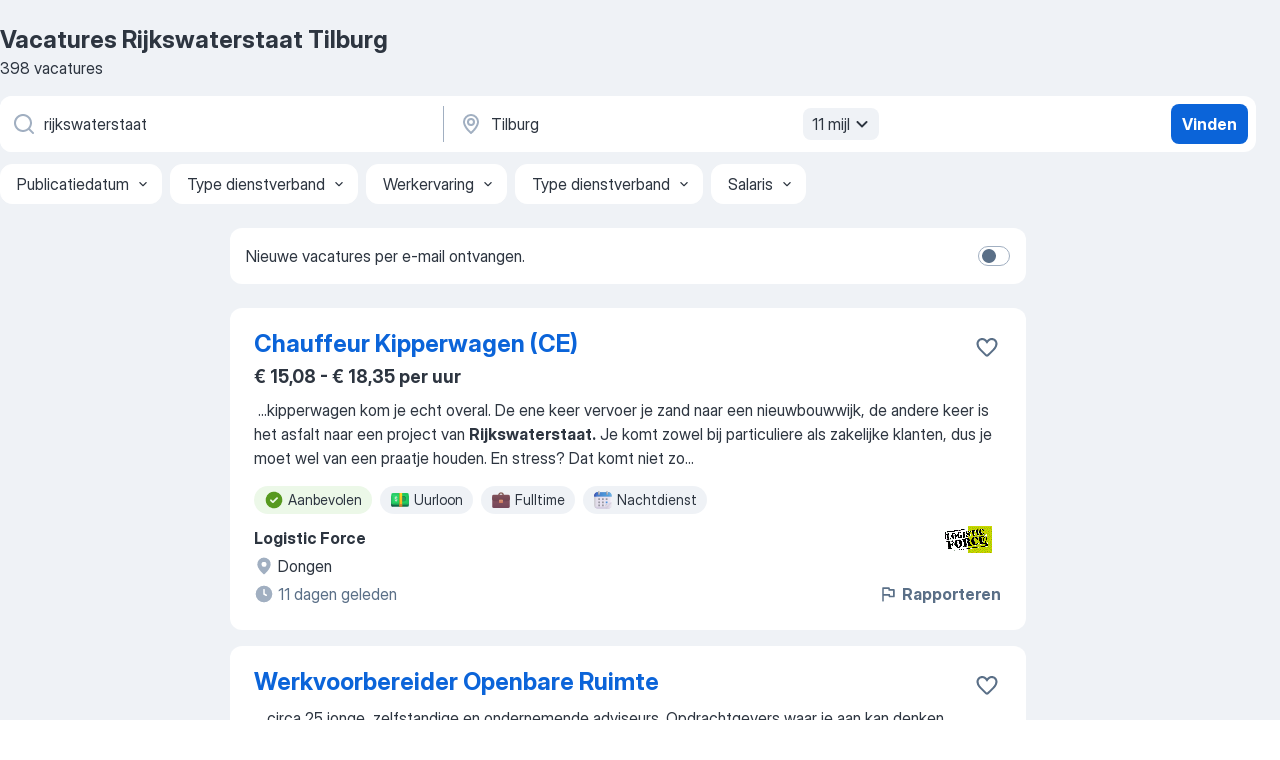

--- FILE ---
content_type: text/html
request_url: https://nl.jooble.org/vacatures-rijkswaterstaat/Tilburg
body_size: 96700
content:
<!DOCTYPE html><html lang="nl" xmlns="http://www.w3.org/1999/xhtml"><head><meta charset="utf-8"><link data-chunk="app" rel="stylesheet" href="/assets/app.046d61d697d06dfb9f61.css"><link data-chunk="SERP" rel="stylesheet" href="/assets/SERP.36ca9e81956263e213fe.css"><meta name="viewport" content="width=device-width,initial-scale=1.0,maximum-scale=5" /><meta property="og:site_name" content="Jooble" /><meta property="og:locale" content="nl" /><meta property="og:type" content="website" /><meta name="msvalidate.01" content="4E93DB804C5CCCD5B3AFF7486D4B2757" /><meta name="format-detection" content="telephone=no"><link rel="preconnect" href="https://www.googletagmanager.com" /><link rel="preconnect" href="https://www.google-analytics.com" /><link rel="dns-prefetch" href="https://www.google.com" /><link rel="dns-prefetch" href="https://apis.google.com" /><link rel="dns-prefetch" href="https://connect.facebook.net" /><link rel="dns-prefetch" href="https://www.facebook.com" /><link href="https://data-nl.jooble.org/assets/fonts/inter-display.css" rel="stylesheet"><link href="https://data-nl.jooble.org/assets/fonts/segoe.css" rel="stylesheet"><link rel="apple-touch-icon" href="/assets/images/favicon/ua/apple-touch-icon.png?v=4" /><link rel="apple-touch-icon" sizes="57x57" href="/assets/images/favicon/ua/apple-touch-icon-57x57.png?v=4" /><link rel="apple-touch-icon" sizes="60x60" href="/assets/images/favicon/ua/apple-touch-icon-60x60.png?v=4" /><link rel="apple-touch-icon" sizes="72x72" href="/assets/images/favicon/ua/apple-touch-icon-72x72.png?v=4" /><link rel="apple-touch-icon" sizes="76x76" href="/assets/images/favicon/ua/apple-touch-icon-76x76.png?v=4" /><link rel="apple-touch-icon" sizes="114x114" href="/assets/images/favicon/ua/apple-touch-icon-114x114.png?v=4" /><link rel="apple-touch-icon" sizes="120x120" href="/assets/images/favicon/ua/apple-touch-icon-120x120.png?v=4" /><link rel="apple-touch-icon" sizes="144x144" href="/assets/images/favicon/ua/apple-touch-icon-144x144.png?v=4" /><link rel="apple-touch-icon" sizes="152x152" href="/assets/images/favicon/ua/apple-touch-icon-152x152.png?v=4" /><link rel="apple-touch-icon" sizes="180x180" href="/assets/images/favicon/ua/apple-touch-icon-180x180.png?v=4" /><link rel="icon" type="image/png" sizes="16x16" href="/assets/images/favicon/ua/favicon-16x16.png?v=4"><link rel="icon" type="image/png" sizes="32x32" href="/assets/images/favicon/ua/favicon-32x32.png?v=4"><link rel="icon" type="image/png" sizes="48x48" href="/assets/images/favicon/ua/android-chrome-48x48.png?v=4"><link rel="icon" type="image/png" sizes="96x96" href="/assets/images/favicon/ua/android-chrome-96x96.png?v=4"><link rel="icon" type="image/png" sizes="144x144" href="/assets/images/favicon/ua/android-chrome-144x144.png?v=4"><link rel="icon" type="image/png" sizes="192x192" href="/assets/images/favicon/ua/android-chrome-192x192.png?v=4"><link rel="icon" type="image/png" sizes="194x194" href="/assets/images/favicon/ua/favicon-194x194.png?v=4"><link rel="icon" type="image/png" sizes="256x256" href="/assets/images/favicon/ua/android-chrome-256x256.png?v=4"><link rel="icon" type="image/png" sizes="384x384" href="/assets/images/favicon/ua/android-chrome-384x384.png?v=4"><link rel="icon" type="image/png" sizes="512x512" href="/assets/images/favicon/ua/android-chrome-512x512.png?v=4"><link rel="shortcut icon" type="image/x-icon" href="/assets/images/favicon/ua/favicon-ua.ico?v=4"><link rel="icon" href="/assets/images/favicon/ua/icon.svg?v=4" sizes="any" type="image/svg+xml"><meta name="msapplication-tooltip" content="Jooble"><meta name="msapplication-config" content="/browserconfig.xml"><meta name="msapplication-TileColor" content="#ffffff"><meta name="msapplication-TileImage" content="/assets/images/favicon/ua/mstile-144x144.png?v=4"><meta name="theme-color" content="#ffffff"><meta name="ir-site-verification-token" content="-1337664224"><script type="text/javascript" charset="utf-8">(function(g,o){g[o]=g[o]||function(){(g[o]['q']=g[o]['q']||[]).push(arguments)},g[o]['t']=1*new Date})(window,'_googCsa'); </script><script>!function(){if('PerformanceLongTaskTiming' in window) {var g=window.__tti={e:[]};g.o = new PerformanceObserver(function(l){g.e = g.e.concat(l.getEntries())});g.o.observe({entryTypes:['longtask']})}}();</script><script>!function(){var e,t,n,i,r={passive:!0,capture:!0},a=new Date,o=function(){i=[],t=-1,e=null,f(addEventListener)},c=function(i,r){e||(e=r,t=i,n=new Date,f(removeEventListener),u())},u=function(){if(t>=0&&t<n-a){var r={entryType:"first-input",name:e.type,target:e.target,cancelable:e.cancelable,startTime:e.timeStamp,processingStart:e.timeStamp+t};i.forEach((function(e){e(r)})),i=[]}},s=function(e){if(e.cancelable){var t=(e.timeStamp>1e12?new Date:performance.now())-e.timeStamp;"pointerdown"==e.type?function(e,t){var n=function(){c(e,t),a()},i=function(){a()},a=function(){removeEventListener("pointerup",n,r),removeEventListener("pointercancel",i,r)};addEventListener("pointerup",n,r),addEventListener("pointercancel",i,r)}(t,e):c(t,e)}},f=function(e){["mousedown","keydown","touchstart","pointerdown"].forEach((function(t){return e(t,s,r)}))},p="hidden"===document.visibilityState?0:1/0;addEventListener("visibilitychange",(function e(t){"hidden"===document.visibilityState&&(p=t.timeStamp,removeEventListener("visibilitychange",e,!0))}),!0);o(),self.webVitals={firstInputPolyfill:function(e){i.push(e),u()},resetFirstInputPolyfill:o,get firstHiddenTime(){return p}}}();</script><title data-rh="true">Vacatures - Rijkswaterstaat in Tilburg (Dringend!) - Jooble</title><link data-rh="true" rel="canonical" href="https://nl.jooble.org/vacatures-rijkswaterstaat/Tilburg"/><link data-rh="true" hreflang="nl-NL" rel="alternate" href="https://nl.jooble.org/vacatures-rijkswaterstaat/Tilburg"/><meta data-rh="true" name="keywords" content="Vacatures Rijkswaterstaat Tilburg, vacatures"/><meta data-rh="true" name="description" content="Vacatures Rijkswaterstaat in Tilburg. Werk zoeken binnen 132.000+ actuele jobs. Snel &amp; eenvoudig. Beste werkgevers in Tilburg. Fulltime baan, parttime baan, tijdelijke baan. Competitief salaris. Vacature-alert. Werk vinden: Rijkswaterstaat - is makkelijk!"/><meta data-rh="true" property="og:image" content="/assets/images/open_graph/og_image.png"/><meta data-rh="true" property="og:url" content="https://nl.jooble.org/vacatures-rijkswaterstaat/Tilburg"/><meta data-rh="true" property="og:title" content="Vacatures - Rijkswaterstaat in Tilburg (Dringend!) - Jooble"/><meta data-rh="true" property="og:description" content="Vacatures Rijkswaterstaat in Tilburg. Werk zoeken binnen 132.000+ actuele jobs. Snel &amp; eenvoudig. Beste werkgevers in Tilburg. Fulltime baan, parttime baan, tijdelijke baan. Competitief salaris. Vacature-alert. Werk vinden: Rijkswaterstaat - is makkelijk!"/><script data-rh="true" type="application/ld+json">{"@context":"https://schema.org","@type":"BreadcrumbList","itemListElement":[[{"@type":"ListItem","position":1,"item":{"@id":"https://nl.jooble.org","name":"Vacatures"}},{"@type":"ListItem","position":2,"item":{"@id":"https://nl.jooble.org/vacatures/Tilburg","name":"Vacatures Tilburg"}},{"@type":"ListItem","position":3,"item":{"@id":"https://nl.jooble.org/vacatures-rijkswaterstaat","name":"Rijkswaterstaat"}},{"@type":"ListItem","position":4,"item":{"name":"Rijkswaterstaat Tilburg"}}]]}</script><script data-rh="true" type="application/ld+json">{"@context":"https://schema.org","@type":"ItemList","numberOfItems":398,"itemListElement":[[{"@type":"ListItem","position":1,"url":"https://nl.jooble.org/jdp/-1156887152805384783"},{"@type":"ListItem","position":2,"url":"https://nl.jooble.org/jdp/5363519270362470851"},{"@type":"ListItem","position":3,"url":"https://nl.jooble.org/jdp/7809459195526256258"},{"@type":"ListItem","position":4,"url":"https://nl.jooble.org/jdp/2207995597288361885"},{"@type":"ListItem","position":5,"url":"https://nl.jooble.org/jdp/5335500418638394712"},{"@type":"ListItem","position":6,"url":"https://nl.jooble.org/jdp/-6152803264362578575"},{"@type":"ListItem","position":7,"url":"https://nl.jooble.org/jdp/-5900288052756555113"},{"@type":"ListItem","position":8,"url":"https://nl.jooble.org/away/-2910313768804249738"},{"@type":"ListItem","position":9,"url":"https://nl.jooble.org/away/-227579783202579932"},{"@type":"ListItem","position":10,"url":"https://nl.jooble.org/jdp/7330830335315931386"},{"@type":"ListItem","position":11,"url":"https://nl.jooble.org/jdp/9131675795786760783"},{"@type":"ListItem","position":12,"url":"https://nl.jooble.org/jdp/2535397838206450701"},{"@type":"ListItem","position":13,"url":"https://nl.jooble.org/away/-2247336540937208690"},{"@type":"ListItem","position":14,"url":"https://nl.jooble.org/jdp/-4788352636871226172"},{"@type":"ListItem","position":15,"url":"https://nl.jooble.org/jdp/-6903660000061095320"},{"@type":"ListItem","position":16,"url":"https://nl.jooble.org/jdp/6312524124621919876"},{"@type":"ListItem","position":17,"url":"https://nl.jooble.org/jdp/-4661034562865767526"},{"@type":"ListItem","position":18,"url":"https://nl.jooble.org/jdp/5545437226403563239"},{"@type":"ListItem","position":19,"url":"https://nl.jooble.org/jdp/5490422497058979417"},{"@type":"ListItem","position":20,"url":"https://nl.jooble.org/away/3399579569621796564"},{"@type":"ListItem","position":21,"url":"https://nl.jooble.org/away/-8403907048450024069"},{"@type":"ListItem","position":22,"url":"https://nl.jooble.org/away/5960190733447522638"},{"@type":"ListItem","position":23,"url":"https://nl.jooble.org/away/-2822002049307071009"},{"@type":"ListItem","position":24,"url":"https://nl.jooble.org/jdp/-184083749213666457"},{"@type":"ListItem","position":25,"url":"https://nl.jooble.org/away/-3938874864900227781"},{"@type":"ListItem","position":26,"url":"https://nl.jooble.org/jdp/3750397267910701694"},{"@type":"ListItem","position":27,"url":"https://nl.jooble.org/jdp/-4806491158543841282"},{"@type":"ListItem","position":28,"url":"https://nl.jooble.org/away/6403943065004222836"},{"@type":"ListItem","position":29,"url":"https://nl.jooble.org/jdp/407990335712787828"},{"@type":"ListItem","position":30,"url":"https://nl.jooble.org/away/2967638638852063623"}]]}</script></head><body ondragstart="return false"><div id="app"><div class="zR2N9v"><div class="_1G2nM4"><div></div><div id="serpContainer" class="_0CG45k"><div class="+MdXgT"><header class="VavEB9"><div class="qD9dwK"><h1 class="_518B8Z">Vacatures Rijkswaterstaat Tilburg</h1><div company="p" class="cXVOTD">398 vacatures</div></div><div class=""><form class="CXE+FW" data-test-name="_searchForm"><div class="tXoMlu"><div class="kySr3o EIHqTW"><div class="H-KSNn"><div class="Y6LTZC RKazSn"><div class="_0vIToK"><svg class="BC4g2E abyhUO gexuVd kPZVKg"><use xlink:href="/assets/sprite.1oxueCVBzlo-hocQRlhy.svg#icon-magnifier-usage"></use></svg><input id="input_:R55ioh:" class="_2cXMBT aHpE4r _5sX2B+" placeholder="Ik zoek vacatures..." type="text" spellcheck="false" name="keyword" autoComplete="off" autoCapitalize="off" data-test-name="_searchFormKeywordInput" aria-label="Wat voor functie zoek je?" value="rijkswaterstaat"/></div></div></div></div><div class="kySr3o _9+Weu7"><div class="H-KSNn"><div class="Y6LTZC RKazSn"><div class="_0vIToK"><svg class="BC4g2E abyhUO gexuVd kPZVKg"><use xlink:href="/assets/sprite.1oxueCVBzlo-hocQRlhy.svg#icon-map_marker-usage"></use></svg><input id="tbRegion" class="_2cXMBT aHpE4r _5sX2B+" placeholder="In de regio..." type="text" spellcheck="false" name="region" autoComplete="off" autoCapitalize="off" data-test-name="_searchFormRegionInput" aria-label="Voer de stad in waarin je werk zoekt." value="Tilburg"/></div><div class="hQwOE1"><div class="-xWR9w" data-test-name="_radiusSelect"><button type="button" class="VMdYVt i6dNg1 oUsVL7 -A9fYs mO9zne">11 mijl<span class="njVmSf"><svg class="KaSFrq JAzKjj GM7Sgs MQl7R9"><use xlink:href="/assets/sprite.1oxueCVBzlo-hocQRlhy.svg#icon-chevron_down-usage"></use></svg></span></button></div></div></div></div></div></div><button type="submit" class="VMdYVt i6dNg1 oUsVL7 xVPKbj ZuTpxY">Vinden</button></form></div><div class="p7hDF8"><div class="apmZrt" data-test-name="_smartTagsFilter"><div class="wYznI5"><span class="_1apRDx">Publicatiedatum</span><svg class="KaSFrq DuJhnH GM7Sgs _398Jb4"><use xlink:href="/assets/sprite.1oxueCVBzlo-hocQRlhy.svg#icon-chevron_down-usage"></use></svg></div><div class="wYznI5"><span class="_1apRDx">Type dienstverband</span><svg class="KaSFrq DuJhnH GM7Sgs _398Jb4"><use xlink:href="/assets/sprite.1oxueCVBzlo-hocQRlhy.svg#icon-chevron_down-usage"></use></svg></div><div class="wYznI5"><span class="_1apRDx">Werkervaring</span><svg class="KaSFrq DuJhnH GM7Sgs _398Jb4"><use xlink:href="/assets/sprite.1oxueCVBzlo-hocQRlhy.svg#icon-chevron_down-usage"></use></svg></div><div class="wYznI5"><span class="_1apRDx">Type dienstverband</span><svg class="KaSFrq DuJhnH GM7Sgs _398Jb4"><use xlink:href="/assets/sprite.1oxueCVBzlo-hocQRlhy.svg#icon-chevron_down-usage"></use></svg></div><div class="wYznI5"><span class="_1apRDx">Salaris</span><svg class="KaSFrq DuJhnH GM7Sgs _398Jb4"><use xlink:href="/assets/sprite.1oxueCVBzlo-hocQRlhy.svg#icon-chevron_down-usage"></use></svg></div></div></div></header><div class="y+s7YY"><div class="Amjssv"><main class="toVmC+" role="main"><div class="NeCPdn" id="topBarContainer"><div class="dKIuea"><div class="pfddcp xPgV1+"><div class="Z7rxKJ"><span class="ahUpuK">Nieuwe vacatures per e-mail ontvangen.</span><div class="rV3P9b H6hBvI RDT4pD seXaaO"><input id="SubscriptionSwitcher" type="checkbox" aria-label="SubscriptionSwitcher"/><label for="SubscriptionSwitcher"><span data-switch="pill" data-caption="false"><span data-switch="round"></span></span></label></div></div></div></div></div><div class="bXbgrv" id="serpContent"><div><div class="infinite-scroll-component__outerdiv"><div class="infinite-scroll-component ZbPfXY _serpContentBlock" style="height:auto;overflow:auto;-webkit-overflow-scrolling:touch"><div><ul class="kiBEcn"><li></li><li><div id="-1156887152805384783" data-test-name="_jobCard" class="+n4WEb rHG1ci"><div class="_9q4Aij"><h2 class="jA9gFS dUatPc"><a class="_8w9Ce2 tUC4Fj _6i4Nb0 wtCvxI job_card_link" target="_blank" href="https://nl.jooble.org/jdp/-1156887152805384783">Chauffeur Kipperwagen (CE)</a></h2><div class="_5A-eEY"><div class="Bdpujj"><button type="button" class="ZapzXe _9WpygY XEfYdx JFkX+L vMdXr7 RNbuqd" data-test-name="jobFavoritesButton__-1156887152805384783" aria-label="Vacature toevoegen aan favorieten"><span class="H2e2t1 +gVFyQ"><svg class="KaSFrq JAzKjj _0ng4na"><use xlink:href="/assets/sprite.1oxueCVBzlo-hocQRlhy.svg#icon-heart_outline-usage"></use></svg></span></button></div></div></div><div><div class="QZH8mt"><p class="b97WnG">€ 15,08 - € 18,35 per uur</p><div class="GEyos4">&nbsp;...<span>kipperwagen kom je echt overal. De ene keer vervoer je zand naar een nieuwbouwwijk, de andere keer is het asfalt naar een project van </span><b>Rijkswaterstaat.</b><span> Je komt zowel bij particuliere als zakelijke klanten, dus je moet wel van een praatje houden. En stress? Dat komt niet zo</span>...&nbsp;</div><div class="rvi8+s"><div class="tXxXy-"><div data-name="suggested" data-test-name="_highlightedTag" class="K8ZLnh tag fT460t"><svg class="KaSFrq DuJhnH GeatqJ"><use xlink:href="/assets/sprite.1oxueCVBzlo-hocQRlhy.svg#icon-check_match-usage"></use></svg>Aanbevolen</div><div data-name="uurloon" data-test-name="_jobTag" class="K8ZLnh tag _7Amkfs"><div class="uE1IG0" style="background-image:url(/assets/images/tagIconsNew/emoji_dollar_banknote.svg)"></div>Uurloon</div><div data-name="fulltime" data-test-name="_jobTag" class="K8ZLnh tag _7Amkfs"><div class="uE1IG0" style="background-image:url(/assets/images/tagIconsNew/emoji_briefcase.svg)"></div>Fulltime</div><div data-name="nachtdienst" data-test-name="_jobTag" class="K8ZLnh tag _7Amkfs"><div class="uE1IG0" style="background-image:url(/assets/images/tagIconsNew/emoji_tear_off_calendar.svg)"></div>Nachtdienst</div></div></div></div><div class="L4BhzZ wrapper__new_tags_design bLrJMm"><div class="j+648w"><button type="button" class="ZapzXe _9WpygY JFkX+L vMdXr7 _9ofHq7" data-test-name="_reportJobButtonSerp"><span class="H2e2t1 w87w0E"><svg class="KaSFrq xY3sEm _0ng4na cS9jE1"><use xlink:href="/assets/sprite.1oxueCVBzlo-hocQRlhy.svg#icon-flag-usage"></use></svg></span>Rapporteren</button><img src="/css/images/plogo/1161.gif" class="yUFQEM" aria-hidden="true" alt="dteCompanyLogo"/></div><div class="E6E0jY"><div class="pXyhD4 VeoRvG"><div class="heru4z"><p class="z6WlhX" data-test-name="_companyName">Logistic Force</p></div></div><div class="blapLw gj1vO6 fhg31q nxYYVJ" tabindex="-1"><svg class="BC4g2E c6AqqO gexuVd kE3ssB DlQ0Ty icon_gray_soft mdorqd"><use xlink:href="/assets/sprite.1oxueCVBzlo-hocQRlhy.svg#icon-map_marker_filled-usage"></use></svg><div class="caption NTRJBV">Dongen</div></div><div class="blapLw gj1vO6 fhg31q fGYTou"><svg class="BC4g2E c6AqqO gexuVd kE3ssB DlQ0Ty icon_gray_soft jjtReA"><use xlink:href="/assets/sprite.1oxueCVBzlo-hocQRlhy.svg#icon-clock_filled-usage"></use></svg><div class="caption Vk-5Da">11 dagen geleden</div></div></div></div></div></div></li><li><div id="5363519270362470851" data-test-name="_jobCard" class="+n4WEb rHG1ci"><div class="_9q4Aij"><h2 class="jA9gFS dUatPc"><a class="_8w9Ce2 tUC4Fj _6i4Nb0 wtCvxI job_card_link" target="_blank" href="https://nl.jooble.org/jdp/5363519270362470851">Werkvoorbereider Openbare Ruimte</a></h2><div class="_5A-eEY"><div class="Bdpujj"><button type="button" class="ZapzXe _9WpygY XEfYdx JFkX+L vMdXr7 RNbuqd" data-test-name="jobFavoritesButton__5363519270362470851" aria-label="Vacature toevoegen aan favorieten"><span class="H2e2t1 +gVFyQ"><svg class="KaSFrq JAzKjj _0ng4na"><use xlink:href="/assets/sprite.1oxueCVBzlo-hocQRlhy.svg#icon-heart_outline-usage"></use></svg></span></button></div></div></div><div><div class="QZH8mt"><div class="GEyos4">&nbsp;...<span>circa 25 jonge, zelfstandige en ondernemende adviseurs. Opdrachtgevers waar je aan kan denken zijn overheden, gemeente, provincie, </span><b>rijkswaterstaat </b><span>en waterschappen. Ook de private markt behoort tot hun klantgroep. Dit zijn o.a. projectontwikkelaars en aannemers. 
Wil jij</span>...&nbsp;</div><div class="rvi8+s"><div class="tXxXy-"><div data-name="suggested" data-test-name="_highlightedTag" class="K8ZLnh tag fT460t"><svg class="KaSFrq DuJhnH GeatqJ"><use xlink:href="/assets/sprite.1oxueCVBzlo-hocQRlhy.svg#icon-check_match-usage"></use></svg>Aanbevolen</div><div data-name="zelfstandig" data-test-name="_jobTag" class="K8ZLnh tag _7Amkfs"><div class="uE1IG0" style="background-image:url(/assets/images/tagIconsNew/emoji_briefcase.svg)"></div>Zelfstandig</div></div></div></div><div class="L4BhzZ wrapper__new_tags_design bLrJMm"><div class="j+648w"><button type="button" class="ZapzXe _9WpygY JFkX+L vMdXr7 _9ofHq7" data-test-name="_reportJobButtonSerp"><span class="H2e2t1 w87w0E"><svg class="KaSFrq xY3sEm _0ng4na cS9jE1"><use xlink:href="/assets/sprite.1oxueCVBzlo-hocQRlhy.svg#icon-flag-usage"></use></svg></span>Rapporteren</button></div><div class="E6E0jY"><div class="pXyhD4 VeoRvG"><div class="heru4z"><p class="z6WlhX" data-test-name="_companyName">Eminent Groep</p></div></div><div class="blapLw gj1vO6 fhg31q nxYYVJ" tabindex="-1"><svg class="BC4g2E c6AqqO gexuVd kE3ssB DlQ0Ty icon_gray_soft mdorqd"><use xlink:href="/assets/sprite.1oxueCVBzlo-hocQRlhy.svg#icon-map_marker_filled-usage"></use></svg><div class="caption NTRJBV">Tilburg</div></div><div class="blapLw gj1vO6 fhg31q fGYTou"><svg class="BC4g2E c6AqqO gexuVd kE3ssB DlQ0Ty icon_gray_soft jjtReA"><use xlink:href="/assets/sprite.1oxueCVBzlo-hocQRlhy.svg#icon-clock_filled-usage"></use></svg><div class="caption Vk-5Da">2 maanden geleden</div></div></div></div></div></div></li><li><div id="7809459195526256258" data-test-name="_jobCard" class="+n4WEb rHG1ci"><div class="_9q4Aij"><h2 class="jA9gFS dUatPc"><a class="_8w9Ce2 tUC4Fj _6i4Nb0 wtCvxI job_card_link" target="_blank" href="https://nl.jooble.org/jdp/7809459195526256258">Adviseur Omgeving Ecologisch Adviseur</a></h2><div class="_5A-eEY"><div class="Bdpujj"><button type="button" class="ZapzXe _9WpygY XEfYdx JFkX+L vMdXr7 RNbuqd" data-test-name="jobFavoritesButton__7809459195526256258" aria-label="Vacature toevoegen aan favorieten"><span class="H2e2t1 +gVFyQ"><svg class="KaSFrq JAzKjj _0ng4na"><use xlink:href="/assets/sprite.1oxueCVBzlo-hocQRlhy.svg#icon-heart_outline-usage"></use></svg></span></button></div></div></div><div><div class="QZH8mt"><div class="GEyos4">&nbsp;...<span>onderhouds- en renovatieprojecten TB3, met een focus op advies, vergunningen en toetsing van Ecologische Werk Protocollen voor </span><b>Rijkswaterstaat.</b><span> 
 
 
 Je toetst diverse Ecologische Werk Protocollen aan de gedragscode Flora en Fauna volgens de (verwachtings)eisen van Rijksdienst</span>...&nbsp;</div><div class="rvi8+s"><div class="tXxXy-"><div data-name="suggested" data-test-name="_highlightedTag" class="K8ZLnh tag fT460t"><svg class="KaSFrq DuJhnH GeatqJ"><use xlink:href="/assets/sprite.1oxueCVBzlo-hocQRlhy.svg#icon-check_match-usage"></use></svg>Aanbevolen</div><div data-name="op_afstand" data-test-name="_jobTag" class="K8ZLnh tag _7Amkfs"><div class="uE1IG0" style="background-image:url(/assets/images/tagIconsNew/emoji_globe.svg)"></div>Werken op afstand</div><div data-name="stage" data-test-name="_jobTag" class="K8ZLnh tag _7Amkfs"><div class="uE1IG0" style="background-image:url(/assets/images/tagIconsNew/emoji_briefcase.svg)"></div>Stage</div></div></div></div><div class="L4BhzZ wrapper__new_tags_design bLrJMm"><div class="j+648w"><button type="button" class="ZapzXe _9WpygY JFkX+L vMdXr7 _9ofHq7" data-test-name="_reportJobButtonSerp"><span class="H2e2t1 w87w0E"><svg class="KaSFrq xY3sEm _0ng4na cS9jE1"><use xlink:href="/assets/sprite.1oxueCVBzlo-hocQRlhy.svg#icon-flag-usage"></use></svg></span>Rapporteren</button><img src="https://nl.jooble.org/logo/-7121819473307525372.png" class="yUFQEM" aria-hidden="true" alt="dteCompanyLogo"/></div><div class="E6E0jY"><div class="pXyhD4 VeoRvG"><div class="heru4z"><p class="z6WlhX" data-test-name="_companyName">Bright Professionals</p></div></div><div class="blapLw gj1vO6 fhg31q nxYYVJ" tabindex="-1"><svg class="BC4g2E c6AqqO gexuVd kE3ssB DlQ0Ty icon_gray_soft mdorqd"><use xlink:href="/assets/sprite.1oxueCVBzlo-hocQRlhy.svg#icon-map_marker_filled-usage"></use></svg><div class="caption NTRJBV">Tilburg</div></div><div class="blapLw gj1vO6 fhg31q fGYTou"><svg class="BC4g2E c6AqqO gexuVd kE3ssB DlQ0Ty icon_gray_soft jjtReA"><use xlink:href="/assets/sprite.1oxueCVBzlo-hocQRlhy.svg#icon-clock_filled-usage"></use></svg><div class="caption Vk-5Da">9 dagen geleden</div></div></div></div></div></div></li><li><div id="2207995597288361885" data-test-name="_jobCard" class="+n4WEb rHG1ci"><div class="_9q4Aij"><h2 class="jA9gFS dUatPc"><a class="_8w9Ce2 tUC4Fj _6i4Nb0 wtCvxI job_card_link" target="_blank" href="https://nl.jooble.org/jdp/2207995597288361885">Ecologisch Adviseur Tilburg 3 (TB3) 2u/w</a></h2><div class="_5A-eEY"><div class="Bdpujj"><button type="button" class="ZapzXe _9WpygY XEfYdx JFkX+L vMdXr7 RNbuqd" data-test-name="jobFavoritesButton__2207995597288361885" aria-label="Vacature toevoegen aan favorieten"><span class="H2e2t1 +gVFyQ"><svg class="KaSFrq JAzKjj _0ng4na"><use xlink:href="/assets/sprite.1oxueCVBzlo-hocQRlhy.svg#icon-heart_outline-usage"></use></svg></span></button></div></div></div><div><div class="QZH8mt"><div class="GEyos4"><span>Standplaats: TILBURG 
Duur: 01-01-2026 - 01-01-2027 
Optie tot verlenging: Ja 
Reageren voor: 02-01-2026
Organisatie: 
</span><b>Rijkswaterstaat </b><span>
Rijkswaterstaat (RWS) is de uitvoeringsorganisatie van het ministerie van Infrastructuur en Waterstaat. We beheren en ontwikkelen</span>...&nbsp;</div><div class="rvi8+s"><div class="tXxXy-"><div data-name="suggested" data-test-name="_highlightedTag" class="K8ZLnh tag fT460t"><svg class="KaSFrq DuJhnH GeatqJ"><use xlink:href="/assets/sprite.1oxueCVBzlo-hocQRlhy.svg#icon-check_match-usage"></use></svg>Aanbevolen</div><div data-name="stage" data-test-name="_jobTag" class="K8ZLnh tag _7Amkfs"><div class="uE1IG0" style="background-image:url(/assets/images/tagIconsNew/emoji_briefcase.svg)"></div>Stage</div><div data-name="opdrachten" data-test-name="_jobTag" class="K8ZLnh tag _7Amkfs"><div class="uE1IG0" style="background-image:url(/assets/images/tagIconsNew/emoji_briefcase.svg)"></div>Opdracht</div></div></div></div><div class="L4BhzZ wrapper__new_tags_design bLrJMm"><div class="j+648w"><button type="button" class="ZapzXe _9WpygY JFkX+L vMdXr7 _9ofHq7" data-test-name="_reportJobButtonSerp"><span class="H2e2t1 w87w0E"><svg class="KaSFrq xY3sEm _0ng4na cS9jE1"><use xlink:href="/assets/sprite.1oxueCVBzlo-hocQRlhy.svg#icon-flag-usage"></use></svg></span>Rapporteren</button></div><div class="E6E0jY"><div class="blapLw gj1vO6 fhg31q nxYYVJ" tabindex="-1"><svg class="BC4g2E c6AqqO gexuVd kE3ssB DlQ0Ty icon_gray_soft mdorqd"><use xlink:href="/assets/sprite.1oxueCVBzlo-hocQRlhy.svg#icon-map_marker_filled-usage"></use></svg><div class="caption NTRJBV">Tilburg</div></div><div class="blapLw gj1vO6 fhg31q fGYTou"><svg class="BC4g2E c6AqqO gexuVd kE3ssB DlQ0Ty icon_gray_soft jjtReA"><use xlink:href="/assets/sprite.1oxueCVBzlo-hocQRlhy.svg#icon-clock_filled-usage"></use></svg><div class="caption Vk-5Da">8 dagen geleden</div></div></div></div></div></div></li><li><div id="5335500418638394712" data-test-name="_jobCard" class="+n4WEb rHG1ci"><div class="_9q4Aij"><h2 class="jA9gFS dUatPc"><a class="_8w9Ce2 tUC4Fj _6i4Nb0 wtCvxI job_card_link" target="_blank" href="https://nl.jooble.org/jdp/5335500418638394712">Gezocht: Ervaren Corporate Recruiter Infra/GWW in Dongen Dongen</a></h2><div class="_5A-eEY"><div class="Bdpujj"><button type="button" class="ZapzXe _9WpygY XEfYdx JFkX+L vMdXr7 RNbuqd" data-test-name="jobFavoritesButton__5335500418638394712" aria-label="Vacature toevoegen aan favorieten"><span class="H2e2t1 +gVFyQ"><svg class="KaSFrq JAzKjj _0ng4na"><use xlink:href="/assets/sprite.1oxueCVBzlo-hocQRlhy.svg#icon-heart_outline-usage"></use></svg></span></button></div></div></div><div><div class="QZH8mt"><div class="GEyos4">&nbsp;...<span>stadsverwarmingssystemen en rioleringswerken.
We werken voor diverse opdrachtgevers, waaronder de landelijke overheid, provincies, gemeenten, </span><b>Rijkswaterstaat,</b><span> energiebedrijven en de (food)industrie. Onze HR-afdeling speelt een cruciale rol in het aantrekken en behouden van</span>...&nbsp;</div><div class="rvi8+s"><div class="tXxXy-"><div data-name="suggested" data-test-name="_highlightedTag" class="K8ZLnh tag fT460t"><svg class="KaSFrq DuJhnH GeatqJ"><use xlink:href="/assets/sprite.1oxueCVBzlo-hocQRlhy.svg#icon-check_match-usage"></use></svg>Aanbevolen</div></div></div></div><div class="L4BhzZ wrapper__new_tags_design bLrJMm"><div class="j+648w"><button type="button" class="ZapzXe _9WpygY JFkX+L vMdXr7 _9ofHq7" data-test-name="_reportJobButtonSerp"><span class="H2e2t1 w87w0E"><svg class="KaSFrq xY3sEm _0ng4na cS9jE1"><use xlink:href="/assets/sprite.1oxueCVBzlo-hocQRlhy.svg#icon-flag-usage"></use></svg></span>Rapporteren</button></div><div class="E6E0jY"><div class="pXyhD4 VeoRvG"><div class="heru4z"><p class="z6WlhX" data-test-name="_companyName">Q Work</p></div></div><div class="blapLw gj1vO6 fhg31q nxYYVJ" tabindex="-1"><svg class="BC4g2E c6AqqO gexuVd kE3ssB DlQ0Ty icon_gray_soft mdorqd"><use xlink:href="/assets/sprite.1oxueCVBzlo-hocQRlhy.svg#icon-map_marker_filled-usage"></use></svg><div class="caption NTRJBV">Dongen</div></div><div class="blapLw gj1vO6 fhg31q fGYTou"><svg class="BC4g2E c6AqqO gexuVd kE3ssB DlQ0Ty icon_gray_soft jjtReA"><use xlink:href="/assets/sprite.1oxueCVBzlo-hocQRlhy.svg#icon-clock_filled-usage"></use></svg><div class="caption Vk-5Da">2 dagen geleden</div></div></div></div></div></div></li><li><div id="-6152803264362578575" data-test-name="_jobCard" class="+n4WEb rHG1ci"><div class="_9q4Aij"><h2 class="jA9gFS dUatPc"><a class="_8w9Ce2 tUC4Fj _6i4Nb0 wtCvxI job_card_link" target="_blank" href="https://nl.jooble.org/jdp/-6152803264362578575">Ecologisch Adviseur</a></h2><div class="_5A-eEY"><div class="Bdpujj"><button type="button" class="ZapzXe _9WpygY XEfYdx JFkX+L vMdXr7 RNbuqd" data-test-name="jobFavoritesButton__-6152803264362578575" aria-label="Vacature toevoegen aan favorieten"><span class="H2e2t1 +gVFyQ"><svg class="KaSFrq JAzKjj _0ng4na"><use xlink:href="/assets/sprite.1oxueCVBzlo-hocQRlhy.svg#icon-heart_outline-usage"></use></svg></span></button></div></div></div><div><div class="QZH8mt"><div class="GEyos4"><span>Voor </span><b>Rijkswaterstaat </b><span>zoeken wij een Ecologisch Adviseur. 
 Je toetst diverse Ecologische Werk Protocollen aan de gedragscode Flora en Fauna volgens de (verwachtings)eisen van de Rijksdienst van Ondernemen, het bevoegd gezag. Ook lever je ecologisch advies over verschillende</span>...&nbsp;</div><div class="rvi8+s"><div class="tXxXy-"><div data-name="suggested" data-test-name="_highlightedTag" class="K8ZLnh tag fT460t"><svg class="KaSFrq DuJhnH GeatqJ"><use xlink:href="/assets/sprite.1oxueCVBzlo-hocQRlhy.svg#icon-check_match-usage"></use></svg>Aanbevolen</div><div data-name="stage" data-test-name="_jobTag" class="K8ZLnh tag _7Amkfs"><div class="uE1IG0" style="background-image:url(/assets/images/tagIconsNew/emoji_briefcase.svg)"></div>Stage</div><div data-name="opdrachten" data-test-name="_jobTag" class="K8ZLnh tag _7Amkfs"><div class="uE1IG0" style="background-image:url(/assets/images/tagIconsNew/emoji_briefcase.svg)"></div>Opdracht</div></div></div></div><div class="L4BhzZ wrapper__new_tags_design bLrJMm"><div class="j+648w"><button type="button" class="ZapzXe _9WpygY JFkX+L vMdXr7 _9ofHq7" data-test-name="_reportJobButtonSerp"><span class="H2e2t1 w87w0E"><svg class="KaSFrq xY3sEm _0ng4na cS9jE1"><use xlink:href="/assets/sprite.1oxueCVBzlo-hocQRlhy.svg#icon-flag-usage"></use></svg></span>Rapporteren</button><img src="https://nl.jooble.org/logo/-7121819473307525372.png" class="yUFQEM" aria-hidden="true" alt="dteCompanyLogo"/></div><div class="E6E0jY"><div class="pXyhD4 VeoRvG"><div class="heru4z"><p class="z6WlhX" data-test-name="_companyName">Bright Professionals</p></div></div><div class="blapLw gj1vO6 fhg31q nxYYVJ" tabindex="-1"><svg class="BC4g2E c6AqqO gexuVd kE3ssB DlQ0Ty icon_gray_soft mdorqd"><use xlink:href="/assets/sprite.1oxueCVBzlo-hocQRlhy.svg#icon-map_marker_filled-usage"></use></svg><div class="caption NTRJBV">Tilburg</div></div><div class="blapLw gj1vO6 fhg31q fGYTou"><svg class="BC4g2E c6AqqO gexuVd kE3ssB DlQ0Ty icon_gray_soft jjtReA"><use xlink:href="/assets/sprite.1oxueCVBzlo-hocQRlhy.svg#icon-clock_filled-usage"></use></svg><div class="caption Vk-5Da">9 dagen geleden</div></div></div></div></div></div></li><li><div id="-5900288052756555113" data-test-name="_jobCard" class="+n4WEb rHG1ci"><div class="_9q4Aij"><h2 class="jA9gFS dUatPc"><a class="_8w9Ce2 tUC4Fj _6i4Nb0 wtCvxI job_card_link" target="_blank" href="https://nl.jooble.org/jdp/-5900288052756555113">Administratief Medewerker in de avond</a></h2><div class="_5A-eEY"><div class="Bdpujj"><button type="button" class="ZapzXe _9WpygY XEfYdx JFkX+L vMdXr7 RNbuqd" data-test-name="jobFavoritesButton__-5900288052756555113" aria-label="Vacature toevoegen aan favorieten"><span class="H2e2t1 +gVFyQ"><svg class="KaSFrq JAzKjj _0ng4na"><use xlink:href="/assets/sprite.1oxueCVBzlo-hocQRlhy.svg#icon-heart_outline-usage"></use></svg></span></button></div></div></div><div><div class="QZH8mt"><p class="b97WnG">€ 14,88 - € 16,88 per uur</p><div class="GEyos4"> Sta jij te springen om lekker aan de slag te gaan? Ben je secuur en handig met computers? Ben je parttime beschikbaar in de avonduren? Dan is dit de uitgelezen kans! Voor een groot transportbedrijf in Tilburg zijn we op zoek naar een administratief wonder die de schakel...</div><div class="rvi8+s"><div class="tXxXy-"><div data-name="suggested" data-test-name="_highlightedTag" class="K8ZLnh tag fT460t"><svg class="KaSFrq DuJhnH GeatqJ"><use xlink:href="/assets/sprite.1oxueCVBzlo-hocQRlhy.svg#icon-check_match-usage"></use></svg>Aanbevolen</div><div data-name="parttime_baan" data-test-name="_jobTag" class="K8ZLnh tag _7Amkfs"><div class="uE1IG0" style="background-image:url(/assets/images/tagIconsNew/emoji_briefcase.svg)"></div>Parttime</div><div data-name="avonddienst" data-test-name="_jobTag" class="K8ZLnh tag _7Amkfs"><div class="uE1IG0" style="background-image:url(/assets/images/tagIconsNew/emoji_tear_off_calendar.svg)"></div>Avonddienst</div></div></div></div><div class="L4BhzZ wrapper__new_tags_design bLrJMm"><div class="j+648w"><button type="button" class="ZapzXe _9WpygY JFkX+L vMdXr7 _9ofHq7" data-test-name="_reportJobButtonSerp"><span class="H2e2t1 w87w0E"><svg class="KaSFrq xY3sEm _0ng4na cS9jE1"><use xlink:href="/assets/sprite.1oxueCVBzlo-hocQRlhy.svg#icon-flag-usage"></use></svg></span>Rapporteren</button><img src="/css/images/plogo/1161.gif" class="yUFQEM" aria-hidden="true" alt="dteCompanyLogo"/></div><div class="E6E0jY"><div class="pXyhD4 VeoRvG"><div class="heru4z"><p class="z6WlhX" data-test-name="_companyName">Logistic Force</p></div></div><div class="blapLw gj1vO6 fhg31q nxYYVJ" tabindex="-1"><svg class="BC4g2E c6AqqO gexuVd kE3ssB DlQ0Ty icon_gray_soft mdorqd"><use xlink:href="/assets/sprite.1oxueCVBzlo-hocQRlhy.svg#icon-map_marker_filled-usage"></use></svg><div class="caption NTRJBV">Tilburg</div></div><div class="blapLw gj1vO6 fhg31q fGYTou"><svg class="BC4g2E c6AqqO gexuVd kE3ssB DlQ0Ty icon_gray_soft jjtReA"><use xlink:href="/assets/sprite.1oxueCVBzlo-hocQRlhy.svg#icon-clock_filled-usage"></use></svg><div class="caption Vk-5Da">11 dagen geleden</div></div></div></div></div></div></li><li><div class="li6YgU" style="--ew-button-color:#F7F6F2;--ew-button-background-color:#014EFE"></div></li><li></li><li><div id="-2910313768804249738" data-test-name="_jobCard" class="+n4WEb rHG1ci"><div class="_9q4Aij"><h2 class="jA9gFS dUatPc"><a class="_8w9Ce2 tUC4Fj _6i4Nb0 wtCvxI job_card_link" target="_blank" rel="noopener nofollow" href="https://nl.jooble.org/away/-2910313768804249738">Administratief medewerker</a></h2><div class="_5A-eEY"><div class="Bdpujj"><button type="button" class="ZapzXe _9WpygY XEfYdx JFkX+L vMdXr7 RNbuqd" data-test-name="jobFavoritesButton__-2910313768804249738" aria-label="Vacature toevoegen aan favorieten"><span class="H2e2t1 +gVFyQ"><svg class="KaSFrq JAzKjj _0ng4na"><use xlink:href="/assets/sprite.1oxueCVBzlo-hocQRlhy.svg#icon-heart_outline-usage"></use></svg></span></button></div></div></div><div><div class="QZH8mt"><div class="GEyos4"> Ben jij de logistieke planner die alles op de weg in goede banen leidt? Wij zoeken een daadkrachtige Transportplanner die niet terugdeinst voor hectiek en er een sport van maakt om elke rit optimaal te plannen. Je komt terecht op een gezellige, no-nonsense afdeling van...</div><div class="rvi8+s"><div class="tXxXy-"><div data-name="suggested" data-test-name="_highlightedTag" class="K8ZLnh tag fT460t"><svg class="KaSFrq DuJhnH GeatqJ"><use xlink:href="/assets/sprite.1oxueCVBzlo-hocQRlhy.svg#icon-check_match-usage"></use></svg>Aanbevolen</div><div data-name="contract" data-test-name="_jobTag" class="K8ZLnh tag _7Amkfs"><div class="uE1IG0" style="background-image:url(/assets/images/tagIconsNew/emoji_briefcase.svg)"></div>Met contract</div><div data-name="ploegendienst" data-test-name="_jobTag" class="K8ZLnh tag _7Amkfs"><div class="uE1IG0" style="background-image:url(/assets/images/tagIconsNew/emoji_tear_off_calendar.svg)"></div>Ploegendienst</div></div></div></div><div class="L4BhzZ wrapper__new_tags_design bLrJMm"><div class="j+648w"><button type="button" class="ZapzXe _9WpygY JFkX+L vMdXr7 _9ofHq7" data-test-name="_reportJobButtonSerp"><span class="H2e2t1 w87w0E"><svg class="KaSFrq xY3sEm _0ng4na cS9jE1"><use xlink:href="/assets/sprite.1oxueCVBzlo-hocQRlhy.svg#icon-flag-usage"></use></svg></span>Rapporteren</button><img src="/css/images/plogo/14.gif" class="yUFQEM" aria-hidden="true" alt="dteCompanyLogo"/></div><div class="E6E0jY"><div class="pXyhD4 VeoRvG"><div class="heru4z"><p class="z6WlhX" data-test-name="_companyName">Tempo-Team</p></div></div><div class="blapLw gj1vO6 fhg31q nxYYVJ" tabindex="-1"><svg class="BC4g2E c6AqqO gexuVd kE3ssB DlQ0Ty icon_gray_soft mdorqd"><use xlink:href="/assets/sprite.1oxueCVBzlo-hocQRlhy.svg#icon-map_marker_filled-usage"></use></svg><div class="caption NTRJBV">Tilburg</div></div><div class="blapLw gj1vO6 fhg31q fGYTou"><svg class="BC4g2E c6AqqO gexuVd kE3ssB DlQ0Ty icon_gray_soft jjtReA"><use xlink:href="/assets/sprite.1oxueCVBzlo-hocQRlhy.svg#icon-clock_filled-usage"></use></svg><div class="caption Vk-5Da">21 dagen geleden</div></div></div></div></div></div></li><li><div id="-227579783202579932" data-test-name="_jobCard" class="+n4WEb rHG1ci"><div class="_9q4Aij"><h2 class="jA9gFS dUatPc"><a class="_8w9Ce2 tUC4Fj _6i4Nb0 wtCvxI job_card_link" target="_blank" rel="noopener nofollow" href="https://nl.jooble.org/away/-227579783202579932">Administratief medewerker import</a></h2><div class="_5A-eEY"><div class="Bdpujj"><button type="button" class="ZapzXe _9WpygY XEfYdx JFkX+L vMdXr7 RNbuqd" data-test-name="jobFavoritesButton__-227579783202579932" aria-label="Vacature toevoegen aan favorieten"><span class="H2e2t1 +gVFyQ"><svg class="KaSFrq JAzKjj _0ng4na"><use xlink:href="/assets/sprite.1oxueCVBzlo-hocQRlhy.svg#icon-heart_outline-usage"></use></svg></span></button></div></div></div><div><div class="QZH8mt"><p class="b97WnG">€ 2.500 - € 3.000 per maand</p><div class="GEyos4"> Gaat jouw hart harder kloppen van het aanmaken van retourzendingen, het overleggen met klanten en het bewaken van administratieve oplossingen? Dan is dit je kans!
 Wij zoeken een Administratief Medewerker Import die enthousiast wordt van het logistieke proces. Je kunt...</div><div class="rvi8+s"><div class="tXxXy-"><div data-name="suggested" data-test-name="_highlightedTag" class="K8ZLnh tag fT460t"><svg class="KaSFrq DuJhnH GeatqJ"><use xlink:href="/assets/sprite.1oxueCVBzlo-hocQRlhy.svg#icon-check_match-usage"></use></svg>Aanbevolen</div><div data-name="vast_contract" data-test-name="_jobTag" class="K8ZLnh tag _7Amkfs"><div class="uE1IG0" style="background-image:url(/assets/images/tagIconsNew/emoji_briefcase.svg)"></div>Met vast contract</div></div></div></div><div class="L4BhzZ wrapper__new_tags_design bLrJMm"><div class="j+648w"><button type="button" class="ZapzXe _9WpygY JFkX+L vMdXr7 _9ofHq7" data-test-name="_reportJobButtonSerp"><span class="H2e2t1 w87w0E"><svg class="KaSFrq xY3sEm _0ng4na cS9jE1"><use xlink:href="/assets/sprite.1oxueCVBzlo-hocQRlhy.svg#icon-flag-usage"></use></svg></span>Rapporteren</button><img src="/css/images/plogo/14.gif" class="yUFQEM" aria-hidden="true" alt="dteCompanyLogo"/></div><div class="E6E0jY"><div class="pXyhD4 VeoRvG"><div class="heru4z"><p class="z6WlhX" data-test-name="_companyName">Tempo-Team</p></div></div><div class="blapLw gj1vO6 fhg31q nxYYVJ" tabindex="-1"><svg class="BC4g2E c6AqqO gexuVd kE3ssB DlQ0Ty icon_gray_soft mdorqd"><use xlink:href="/assets/sprite.1oxueCVBzlo-hocQRlhy.svg#icon-map_marker_filled-usage"></use></svg><div class="caption NTRJBV">Tilburg</div></div><div class="blapLw gj1vO6 fhg31q fGYTou"><svg class="BC4g2E c6AqqO gexuVd kE3ssB DlQ0Ty icon_gray_soft jjtReA"><use xlink:href="/assets/sprite.1oxueCVBzlo-hocQRlhy.svg#icon-clock_filled-usage"></use></svg><div class="caption Vk-5Da">2 maanden geleden</div></div></div></div></div></div></li><li><div id="7330830335315931386" data-test-name="_jobCard" class="+n4WEb rHG1ci"><div class="_9q4Aij"><h2 class="jA9gFS dUatPc"><a class="_8w9Ce2 tUC4Fj _6i4Nb0 wtCvxI job_card_link" target="_blank" href="https://nl.jooble.org/jdp/7330830335315931386">Logistiek medewerker Oisterwijk</a></h2><div class="_5A-eEY"><div class="Bdpujj"><button type="button" class="ZapzXe _9WpygY XEfYdx JFkX+L vMdXr7 RNbuqd" data-test-name="jobFavoritesButton__7330830335315931386" aria-label="Vacature toevoegen aan favorieten"><span class="H2e2t1 +gVFyQ"><svg class="KaSFrq JAzKjj _0ng4na"><use xlink:href="/assets/sprite.1oxueCVBzlo-hocQRlhy.svg#icon-heart_outline-usage"></use></svg></span></button></div></div></div><div><div class="QZH8mt"><p class="b97WnG">€ 16,07 - € 17,07 per uur</p><div class="GEyos4"> Sta jij te springen om gewoon lekker aan de slag te gaan, ondertussen lekker fysiek bezig te zijn en dan het mooiste: daar ook nog eens betaald voor krijgen?! En dat bij een werkgever die jou en de logistiek als geen ander begrijpt en je hierin kan ondersteunen, ideaal...</div><div class="rvi8+s"><div class="tXxXy-"><div data-name="suggested" data-test-name="_highlightedTag" class="K8ZLnh tag fT460t"><svg class="KaSFrq DuJhnH GeatqJ"><use xlink:href="/assets/sprite.1oxueCVBzlo-hocQRlhy.svg#icon-check_match-usage"></use></svg>Aanbevolen</div><div data-name="fulltime" data-test-name="_jobTag" class="K8ZLnh tag _7Amkfs"><div class="uE1IG0" style="background-image:url(/assets/images/tagIconsNew/emoji_briefcase.svg)"></div>Fulltime</div><div data-name="zelfstandig" data-test-name="_jobTag" class="K8ZLnh tag _7Amkfs"><div class="uE1IG0" style="background-image:url(/assets/images/tagIconsNew/emoji_briefcase.svg)"></div>Zelfstandig</div><div data-name="fysiek" data-test-name="_jobTag" class="K8ZLnh tag _7Amkfs"><div class="uE1IG0" style="background-image:url(/assets/images/tagIconsNew/emoji_round_pushpin.svg)"></div>Fysiekwerk</div></div></div></div><div class="L4BhzZ wrapper__new_tags_design bLrJMm"><div class="j+648w"><button type="button" class="ZapzXe _9WpygY JFkX+L vMdXr7 _9ofHq7" data-test-name="_reportJobButtonSerp"><span class="H2e2t1 w87w0E"><svg class="KaSFrq xY3sEm _0ng4na cS9jE1"><use xlink:href="/assets/sprite.1oxueCVBzlo-hocQRlhy.svg#icon-flag-usage"></use></svg></span>Rapporteren</button><img src="/css/images/plogo/1161.gif" class="yUFQEM" aria-hidden="true" alt="dteCompanyLogo"/></div><div class="E6E0jY"><div class="pXyhD4 VeoRvG"><div class="heru4z"><p class="z6WlhX" data-test-name="_companyName">Logistic Force</p></div></div><div class="blapLw gj1vO6 fhg31q nxYYVJ" tabindex="-1"><svg class="BC4g2E c6AqqO gexuVd kE3ssB DlQ0Ty icon_gray_soft mdorqd"><use xlink:href="/assets/sprite.1oxueCVBzlo-hocQRlhy.svg#icon-map_marker_filled-usage"></use></svg><div class="caption NTRJBV">Oisterwijk</div></div><div class="blapLw gj1vO6 fhg31q fGYTou"><svg class="BC4g2E c6AqqO gexuVd kE3ssB DlQ0Ty icon_gray_soft jjtReA"><use xlink:href="/assets/sprite.1oxueCVBzlo-hocQRlhy.svg#icon-clock_filled-usage"></use></svg><div class="caption Vk-5Da">7 dagen geleden</div></div></div></div></div></div></li><li><div id="9131675795786760783" data-test-name="_jobCard" class="+n4WEb rHG1ci"><div class="_9q4Aij"><h2 class="jA9gFS dUatPc"><a class="_8w9Ce2 tUC4Fj _6i4Nb0 wtCvxI job_card_link" target="_blank" href="https://nl.jooble.org/jdp/9131675795786760783">Logistiek Medewerker (2 ploegen)</a></h2><div class="_5A-eEY"><div class="Bdpujj"><button type="button" class="ZapzXe _9WpygY XEfYdx JFkX+L vMdXr7 RNbuqd" data-test-name="jobFavoritesButton__9131675795786760783" aria-label="Vacature toevoegen aan favorieten"><span class="H2e2t1 +gVFyQ"><svg class="KaSFrq JAzKjj _0ng4na"><use xlink:href="/assets/sprite.1oxueCVBzlo-hocQRlhy.svg#icon-heart_outline-usage"></use></svg></span></button></div></div></div><div><div class="QZH8mt"><p class="b97WnG">€ 14,4 - € 16,2 per uur</p><div class="GEyos4"> Het klinkt misschien gek, maar een goede multi-inzetbare magazijn chauffeur is zo sierlijk als een ballerina. En danst bij wijze van spreken geblinddoekt, achteruit, omhoog, omlaag én zonder brokken het magazijn door. Laten we dat blinddoeken maar niet doen, maar strak...</div><div class="rvi8+s"><div class="tXxXy-"><div data-name="suggested" data-test-name="_highlightedTag" class="K8ZLnh tag fT460t"><svg class="KaSFrq DuJhnH GeatqJ"><use xlink:href="/assets/sprite.1oxueCVBzlo-hocQRlhy.svg#icon-check_match-usage"></use></svg>Aanbevolen</div><div data-name="fulltime" data-test-name="_jobTag" class="K8ZLnh tag _7Amkfs"><div class="uE1IG0" style="background-image:url(/assets/images/tagIconsNew/emoji_briefcase.svg)"></div>Fulltime</div></div></div></div><div class="L4BhzZ wrapper__new_tags_design bLrJMm"><div class="j+648w"><button type="button" class="ZapzXe _9WpygY JFkX+L vMdXr7 _9ofHq7" data-test-name="_reportJobButtonSerp"><span class="H2e2t1 w87w0E"><svg class="KaSFrq xY3sEm _0ng4na cS9jE1"><use xlink:href="/assets/sprite.1oxueCVBzlo-hocQRlhy.svg#icon-flag-usage"></use></svg></span>Rapporteren</button><img src="/css/images/plogo/1161.gif" class="yUFQEM" aria-hidden="true" alt="dteCompanyLogo"/></div><div class="E6E0jY"><div class="pXyhD4 VeoRvG"><div class="heru4z"><p class="z6WlhX" data-test-name="_companyName">Logistic Force</p></div></div><div class="blapLw gj1vO6 fhg31q nxYYVJ" tabindex="-1"><svg class="BC4g2E c6AqqO gexuVd kE3ssB DlQ0Ty icon_gray_soft mdorqd"><use xlink:href="/assets/sprite.1oxueCVBzlo-hocQRlhy.svg#icon-map_marker_filled-usage"></use></svg><div class="caption NTRJBV">Tilburg</div></div><div class="blapLw gj1vO6 fhg31q fGYTou"><svg class="BC4g2E c6AqqO gexuVd kE3ssB DlQ0Ty icon_gray_soft jjtReA"><use xlink:href="/assets/sprite.1oxueCVBzlo-hocQRlhy.svg#icon-clock_filled-usage"></use></svg><div class="caption Vk-5Da">1 dag deleden</div></div></div></div></div></div></li><li><div id="2535397838206450701" data-test-name="_jobCard" class="+n4WEb rHG1ci"><div class="_9q4Aij"><h2 class="jA9gFS dUatPc"><a class="_8w9Ce2 tUC4Fj _6i4Nb0 wtCvxI job_card_link" target="_blank" href="https://nl.jooble.org/jdp/2535397838206450701">Logistiek medewerker</a></h2><div class="_5A-eEY"><div class="Bdpujj"><button type="button" class="ZapzXe _9WpygY XEfYdx JFkX+L vMdXr7 RNbuqd" data-test-name="jobFavoritesButton__2535397838206450701" aria-label="Vacature toevoegen aan favorieten"><span class="H2e2t1 +gVFyQ"><svg class="KaSFrq JAzKjj _0ng4na"><use xlink:href="/assets/sprite.1oxueCVBzlo-hocQRlhy.svg#icon-heart_outline-usage"></use></svg></span></button></div></div></div><div><div class="QZH8mt"><p class="b97WnG">€ 14,5 - € 16,5 per uur</p><div class="GEyos4"> Jouw team is het kloppend hart van het magazijn, want samen met je collega’s zorg jij ervoor dat alles op rolletjes verloopt. Klanttevredenheid en kwaliteit staan bovenaan jouw prioriteitenlijstje. Dus als het aan jou ligt, gaat geen order incompleet of beschadigd de deur...</div><div class="rvi8+s"><div class="tXxXy-"><div data-name="suggested" data-test-name="_highlightedTag" class="K8ZLnh tag fT460t"><svg class="KaSFrq DuJhnH GeatqJ"><use xlink:href="/assets/sprite.1oxueCVBzlo-hocQRlhy.svg#icon-check_match-usage"></use></svg>Aanbevolen</div><div data-name="fulltime" data-test-name="_jobTag" class="K8ZLnh tag _7Amkfs"><div class="uE1IG0" style="background-image:url(/assets/images/tagIconsNew/emoji_briefcase.svg)"></div>Fulltime</div><div data-name="stage" data-test-name="_jobTag" class="K8ZLnh tag _7Amkfs"><div class="uE1IG0" style="background-image:url(/assets/images/tagIconsNew/emoji_briefcase.svg)"></div>Stage</div></div></div></div><div class="L4BhzZ wrapper__new_tags_design bLrJMm"><div class="j+648w"><button type="button" class="ZapzXe _9WpygY JFkX+L vMdXr7 _9ofHq7" data-test-name="_reportJobButtonSerp"><span class="H2e2t1 w87w0E"><svg class="KaSFrq xY3sEm _0ng4na cS9jE1"><use xlink:href="/assets/sprite.1oxueCVBzlo-hocQRlhy.svg#icon-flag-usage"></use></svg></span>Rapporteren</button><img src="/css/images/plogo/1161.gif" class="yUFQEM" aria-hidden="true" alt="dteCompanyLogo"/></div><div class="E6E0jY"><div class="pXyhD4 VeoRvG"><div class="heru4z"><p class="z6WlhX" data-test-name="_companyName">Logistic Force</p></div></div><div class="blapLw gj1vO6 fhg31q nxYYVJ" tabindex="-1"><svg class="BC4g2E c6AqqO gexuVd kE3ssB DlQ0Ty icon_gray_soft mdorqd"><use xlink:href="/assets/sprite.1oxueCVBzlo-hocQRlhy.svg#icon-map_marker_filled-usage"></use></svg><div class="caption NTRJBV">Waalwijk</div></div><div class="blapLw gj1vO6 fhg31q fGYTou"><svg class="BC4g2E c6AqqO gexuVd kE3ssB DlQ0Ty icon_gray_soft jjtReA"><use xlink:href="/assets/sprite.1oxueCVBzlo-hocQRlhy.svg#icon-clock_filled-usage"></use></svg><div class="caption Vk-5Da">15 dagen geleden</div></div></div></div></div></div></li><li><div id="-2247336540937208690" data-test-name="_jobCard" class="+n4WEb rHG1ci"><div class="_9q4Aij"><h2 class="jA9gFS dUatPc"><a class="_8w9Ce2 tUC4Fj _6i4Nb0 wtCvxI job_card_link" target="_blank" rel="noopener nofollow" href="https://nl.jooble.org/away/-2247336540937208690">Administratief medewerker Avond</a></h2><div class="_5A-eEY"><div class="Bdpujj"><button type="button" class="ZapzXe _9WpygY XEfYdx JFkX+L vMdXr7 RNbuqd" data-test-name="jobFavoritesButton__-2247336540937208690" aria-label="Vacature toevoegen aan favorieten"><span class="H2e2t1 +gVFyQ"><svg class="KaSFrq JAzKjj _0ng4na"><use xlink:href="/assets/sprite.1oxueCVBzlo-hocQRlhy.svg#icon-heart_outline-usage"></use></svg></span></button></div></div></div><div><div class="QZH8mt"><div class="GEyos4"> Ben jij nauwkeurig, administratief sterk en wil je werken in de avonduren? Wij zoeken een Administratief Medewerker voor in de avonden en het weekend die een belangrijke rol speelt in de Landtransport-logistiek in Tilburg. Je zorgt voor een perfecte afhandeling van ritten...</div><div class="rvi8+s"><div class="tXxXy-"><div data-name="suggested" data-test-name="_highlightedTag" class="K8ZLnh tag fT460t"><svg class="KaSFrq DuJhnH GeatqJ"><use xlink:href="/assets/sprite.1oxueCVBzlo-hocQRlhy.svg#icon-check_match-usage"></use></svg>Aanbevolen</div><div data-name="contract" data-test-name="_jobTag" class="K8ZLnh tag _7Amkfs"><div class="uE1IG0" style="background-image:url(/assets/images/tagIconsNew/emoji_briefcase.svg)"></div>Met contract</div><div data-name="avonddienst" data-test-name="_jobTag" class="K8ZLnh tag _7Amkfs"><div class="uE1IG0" style="background-image:url(/assets/images/tagIconsNew/emoji_tear_off_calendar.svg)"></div>Avonddienst</div><div data-name="weekendwerk" data-test-name="_jobTag" class="K8ZLnh tag _7Amkfs"><div class="uE1IG0" style="background-image:url(/assets/images/tagIconsNew/emoji_tear_off_calendar.svg)"></div>Weekendwerk</div></div></div></div><div class="L4BhzZ wrapper__new_tags_design bLrJMm"><div class="j+648w"><button type="button" class="ZapzXe _9WpygY JFkX+L vMdXr7 _9ofHq7" data-test-name="_reportJobButtonSerp"><span class="H2e2t1 w87w0E"><svg class="KaSFrq xY3sEm _0ng4na cS9jE1"><use xlink:href="/assets/sprite.1oxueCVBzlo-hocQRlhy.svg#icon-flag-usage"></use></svg></span>Rapporteren</button><img src="/css/images/plogo/14.gif" class="yUFQEM" aria-hidden="true" alt="dteCompanyLogo"/></div><div class="E6E0jY"><div class="pXyhD4 VeoRvG"><div class="heru4z"><p class="z6WlhX" data-test-name="_companyName">Tempo-Team</p></div></div><div class="blapLw gj1vO6 fhg31q nxYYVJ" tabindex="-1"><svg class="BC4g2E c6AqqO gexuVd kE3ssB DlQ0Ty icon_gray_soft mdorqd"><use xlink:href="/assets/sprite.1oxueCVBzlo-hocQRlhy.svg#icon-map_marker_filled-usage"></use></svg><div class="caption NTRJBV">Tilburg</div></div><div class="blapLw gj1vO6 fhg31q fGYTou"><svg class="BC4g2E c6AqqO gexuVd kE3ssB DlQ0Ty icon_gray_soft jjtReA"><use xlink:href="/assets/sprite.1oxueCVBzlo-hocQRlhy.svg#icon-clock_filled-usage"></use></svg><div class="caption Vk-5Da">20 dagen geleden</div></div></div></div></div></div></li><li><div id="-4788352636871226172" data-test-name="_jobCard" class="+n4WEb rHG1ci"><div class="_9q4Aij"><h2 class="jA9gFS dUatPc"><a class="_8w9Ce2 tUC4Fj _6i4Nb0 wtCvxI job_card_link" target="_blank" href="https://nl.jooble.org/jdp/-4788352636871226172">Logistiek medewerker</a></h2><div class="_5A-eEY"><div class="Bdpujj"><button type="button" class="ZapzXe _9WpygY XEfYdx JFkX+L vMdXr7 RNbuqd" data-test-name="jobFavoritesButton__-4788352636871226172" aria-label="Vacature toevoegen aan favorieten"><span class="H2e2t1 +gVFyQ"><svg class="KaSFrq JAzKjj _0ng4na"><use xlink:href="/assets/sprite.1oxueCVBzlo-hocQRlhy.svg#icon-heart_outline-usage"></use></svg></span></button></div></div></div><div><div class="QZH8mt"><p class="b97WnG">€ 14,4 - € 20,16 per uur</p><div class="GEyos4"> Ben jij vertrouwd met het gebruik van een heftruck, reachtruck of EPT (of ben je bereid dit te leren)? Zie jij het als een uitdaging om het magazijn als je broekzak te kennen en het altijd op orde te hebben? Dan is de functie van logistiek medewerker iets voor jou. Samen...</div><div class="rvi8+s"><div class="tXxXy-"><div data-name="suggested" data-test-name="_highlightedTag" class="K8ZLnh tag fT460t"><svg class="KaSFrq DuJhnH GeatqJ"><use xlink:href="/assets/sprite.1oxueCVBzlo-hocQRlhy.svg#icon-check_match-usage"></use></svg>Aanbevolen</div><div data-name="fulltime" data-test-name="_jobTag" class="K8ZLnh tag _7Amkfs"><div class="uE1IG0" style="background-image:url(/assets/images/tagIconsNew/emoji_briefcase.svg)"></div>Fulltime</div><div data-name="stage" data-test-name="_jobTag" class="K8ZLnh tag _7Amkfs"><div class="uE1IG0" style="background-image:url(/assets/images/tagIconsNew/emoji_briefcase.svg)"></div>Stage</div><div data-name="dagdienst" data-test-name="_jobTag" class="K8ZLnh tag _7Amkfs"><div class="uE1IG0" style="background-image:url(/assets/images/tagIconsNew/emoji_tear_off_calendar.svg)"></div>Dagdienst</div><div data-name="nachtdienst" data-test-name="_jobTag" class="K8ZLnh tag _7Amkfs"><div class="uE1IG0" style="background-image:url(/assets/images/tagIconsNew/emoji_tear_off_calendar.svg)"></div>Nachtdienst</div></div></div></div><div class="L4BhzZ wrapper__new_tags_design bLrJMm"><div class="j+648w"><button type="button" class="ZapzXe _9WpygY JFkX+L vMdXr7 _9ofHq7" data-test-name="_reportJobButtonSerp"><span class="H2e2t1 w87w0E"><svg class="KaSFrq xY3sEm _0ng4na cS9jE1"><use xlink:href="/assets/sprite.1oxueCVBzlo-hocQRlhy.svg#icon-flag-usage"></use></svg></span>Rapporteren</button><img src="/css/images/plogo/1161.gif" class="yUFQEM" aria-hidden="true" alt="dteCompanyLogo"/></div><div class="E6E0jY"><div class="pXyhD4 VeoRvG"><div class="heru4z"><p class="z6WlhX" data-test-name="_companyName">Logistic Force</p></div></div><div class="blapLw gj1vO6 fhg31q nxYYVJ" tabindex="-1"><svg class="BC4g2E c6AqqO gexuVd kE3ssB DlQ0Ty icon_gray_soft mdorqd"><use xlink:href="/assets/sprite.1oxueCVBzlo-hocQRlhy.svg#icon-map_marker_filled-usage"></use></svg><div class="caption NTRJBV">Tilburg</div></div><div class="blapLw gj1vO6 fhg31q fGYTou"><svg class="BC4g2E c6AqqO gexuVd kE3ssB DlQ0Ty icon_gray_soft jjtReA"><use xlink:href="/assets/sprite.1oxueCVBzlo-hocQRlhy.svg#icon-clock_filled-usage"></use></svg><div class="caption Vk-5Da">22 dagen geleden</div></div></div></div></div></div></li><li><div id="-6903660000061095320" data-test-name="_jobCard" class="+n4WEb rHG1ci"><div class="_9q4Aij"><h2 class="jA9gFS dUatPc"><a class="_8w9Ce2 tUC4Fj _6i4Nb0 wtCvxI job_card_link" target="_blank" href="https://nl.jooble.org/jdp/-6903660000061095320">Logistiek medewerker Rijen</a></h2><div class="_5A-eEY"><div class="Bdpujj"><button type="button" class="ZapzXe _9WpygY XEfYdx JFkX+L vMdXr7 RNbuqd" data-test-name="jobFavoritesButton__-6903660000061095320" aria-label="Vacature toevoegen aan favorieten"><span class="H2e2t1 +gVFyQ"><svg class="KaSFrq JAzKjj _0ng4na"><use xlink:href="/assets/sprite.1oxueCVBzlo-hocQRlhy.svg#icon-heart_outline-usage"></use></svg></span></button></div></div></div><div><div class="QZH8mt"><p class="b97WnG">€ 14,4 - € 16 per uur</p><div class="GEyos4"> Sta jij te springen om gewoon lekker aan de slag te gaan, ondertussen lekker fysiek bezig te zijn en dan het mooiste: daar ook nog eens betaald voor krijgen?! En dat bij een werkgever die jou en de logistiek als geen ander begrijpt en je hierin kan ondersteunen, ideaal...</div><div class="rvi8+s"><div class="tXxXy-"><div data-name="suggested" data-test-name="_highlightedTag" class="K8ZLnh tag fT460t"><svg class="KaSFrq DuJhnH GeatqJ"><use xlink:href="/assets/sprite.1oxueCVBzlo-hocQRlhy.svg#icon-check_match-usage"></use></svg>Aanbevolen</div><div data-name="fulltime" data-test-name="_jobTag" class="K8ZLnh tag _7Amkfs"><div class="uE1IG0" style="background-image:url(/assets/images/tagIconsNew/emoji_briefcase.svg)"></div>Fulltime</div><div data-name="stage" data-test-name="_jobTag" class="K8ZLnh tag _7Amkfs"><div class="uE1IG0" style="background-image:url(/assets/images/tagIconsNew/emoji_briefcase.svg)"></div>Stage</div><div data-name="fysiek" data-test-name="_jobTag" class="K8ZLnh tag _7Amkfs"><div class="uE1IG0" style="background-image:url(/assets/images/tagIconsNew/emoji_round_pushpin.svg)"></div>Fysiekwerk</div><div data-name="dagdienst" data-test-name="_jobTag" class="K8ZLnh tag _7Amkfs"><div class="uE1IG0" style="background-image:url(/assets/images/tagIconsNew/emoji_tear_off_calendar.svg)"></div>Dagdienst</div><div data-name="maandag_tot_vrijdag" data-test-name="_jobTag" class="K8ZLnh tag _7Amkfs"><div class="uE1IG0" style="background-image:url(/assets/images/tagIconsNew/emoji_tear_off_calendar.svg)"></div>Maandag tot vrijdag</div></div></div></div><div class="L4BhzZ wrapper__new_tags_design bLrJMm"><div class="j+648w"><button type="button" class="ZapzXe _9WpygY JFkX+L vMdXr7 _9ofHq7" data-test-name="_reportJobButtonSerp"><span class="H2e2t1 w87w0E"><svg class="KaSFrq xY3sEm _0ng4na cS9jE1"><use xlink:href="/assets/sprite.1oxueCVBzlo-hocQRlhy.svg#icon-flag-usage"></use></svg></span>Rapporteren</button><img src="/css/images/plogo/1161.gif" class="yUFQEM" aria-hidden="true" alt="dteCompanyLogo"/></div><div class="E6E0jY"><div class="pXyhD4 VeoRvG"><div class="heru4z"><p class="z6WlhX" data-test-name="_companyName">Logistic Force</p></div></div><div class="blapLw gj1vO6 fhg31q nxYYVJ" tabindex="-1"><svg class="BC4g2E c6AqqO gexuVd kE3ssB DlQ0Ty icon_gray_soft mdorqd"><use xlink:href="/assets/sprite.1oxueCVBzlo-hocQRlhy.svg#icon-map_marker_filled-usage"></use></svg><div class="caption NTRJBV">Rijen</div></div><div class="blapLw gj1vO6 fhg31q fGYTou"><svg class="BC4g2E c6AqqO gexuVd kE3ssB DlQ0Ty icon_gray_soft jjtReA"><use xlink:href="/assets/sprite.1oxueCVBzlo-hocQRlhy.svg#icon-clock_filled-usage"></use></svg><div class="caption Vk-5Da">25 dagen geleden</div></div></div></div></div></div></li><li><div id="6312524124621919876" data-test-name="_jobCard" class="+n4WEb rHG1ci"><div class="_9q4Aij"><h2 class="jA9gFS dUatPc"><a class="_8w9Ce2 tUC4Fj _6i4Nb0 wtCvxI job_card_link" target="_blank" href="https://nl.jooble.org/jdp/6312524124621919876">Adviseur Openbare Orde &amp; Veiligheid</a></h2><div class="_5A-eEY"><div class="Bdpujj"><button type="button" class="ZapzXe _9WpygY XEfYdx JFkX+L vMdXr7 RNbuqd" data-test-name="jobFavoritesButton__6312524124621919876" aria-label="Vacature toevoegen aan favorieten"><span class="H2e2t1 +gVFyQ"><svg class="KaSFrq JAzKjj _0ng4na"><use xlink:href="/assets/sprite.1oxueCVBzlo-hocQRlhy.svg#icon-heart_outline-usage"></use></svg></span></button></div></div></div><div><div class="QZH8mt"><p class="b97WnG">€ 4.000 - € 5.500 per maand</p><div class="GEyos4"> Functie omschrijving 
 Wat ga je doen 
 Als Adviseur Openbare Orde en Veiligheid (OOV) ben jij de specialist op het gebied van veiligheidsvraagstukken binnen de gemeente. Je werkt aan diverse projecten en zorgt ervoor dat beleid en uitvoering naadloos op elkaar aansluiten...</div><div class="rvi8+s"><div class="tXxXy-"><div data-name="weekendwerk" data-test-name="_jobTag" class="K8ZLnh tag _7Amkfs"><div class="uE1IG0" style="background-image:url(/assets/images/tagIconsNew/emoji_tear_off_calendar.svg)"></div>Weekendwerk</div></div></div></div><div class="L4BhzZ wrapper__new_tags_design bLrJMm"><div class="j+648w"><button type="button" class="ZapzXe _9WpygY JFkX+L vMdXr7 _9ofHq7" data-test-name="_reportJobButtonSerp"><span class="H2e2t1 w87w0E"><svg class="KaSFrq xY3sEm _0ng4na cS9jE1"><use xlink:href="/assets/sprite.1oxueCVBzlo-hocQRlhy.svg#icon-flag-usage"></use></svg></span>Rapporteren</button><img src="/css/images/plogo/418.gif" class="yUFQEM" aria-hidden="true" alt="dteCompanyLogo"/></div><div class="E6E0jY"><div class="blapLw gj1vO6 fhg31q nxYYVJ" tabindex="-1"><svg class="BC4g2E c6AqqO gexuVd kE3ssB DlQ0Ty icon_gray_soft mdorqd"><use xlink:href="/assets/sprite.1oxueCVBzlo-hocQRlhy.svg#icon-map_marker_filled-usage"></use></svg><div class="caption NTRJBV">Tilburg</div></div><div class="blapLw gj1vO6 fhg31q fGYTou"><svg class="BC4g2E c6AqqO gexuVd kE3ssB DlQ0Ty icon_gray_soft jjtReA"><use xlink:href="/assets/sprite.1oxueCVBzlo-hocQRlhy.svg#icon-clock_filled-usage"></use></svg><div class="caption Vk-5Da">23 dagen geleden</div></div></div></div></div></div></li><li><div id="-4661034562865767526" data-test-name="_jobCard" class="+n4WEb rHG1ci"><div class="_9q4Aij"><h2 class="jA9gFS dUatPc"><a class="_8w9Ce2 tUC4Fj _6i4Nb0 wtCvxI job_card_link" target="_blank" href="https://nl.jooble.org/jdp/-4661034562865767526">Adviseur Openbare Orde en Veiligheid</a></h2><div class="_5A-eEY"><div class="Bdpujj"><button type="button" class="ZapzXe _9WpygY XEfYdx JFkX+L vMdXr7 RNbuqd" data-test-name="jobFavoritesButton__-4661034562865767526" aria-label="Vacature toevoegen aan favorieten"><span class="H2e2t1 +gVFyQ"><svg class="KaSFrq JAzKjj _0ng4na"><use xlink:href="/assets/sprite.1oxueCVBzlo-hocQRlhy.svg#icon-heart_outline-usage"></use></svg></span></button></div></div></div><div><div class="QZH8mt"><p class="b97WnG">€ 2.500 - € 5.000 per maand</p><div class="GEyos4"> Functie omschrijving 
 Wat ga je doen 
Heb jij het in je om verschillende partijen (Politie, Veiligheidshuis en GGZ) bij elkaar te brengen? Sta je stevig in je schoenen en weet jij anderen te inspireren om veiligheidsdoelstellingen te realiseren? Dan is dit jouw nieuwe...</div><div class="rvi8+s"><div class="tXxXy-"><div data-name="zzp" data-test-name="_jobTag" class="K8ZLnh tag _7Amkfs"><div class="uE1IG0" style="background-image:url(/assets/images/tagIconsNew/emoji_briefcase.svg)"></div>ZZP</div><div data-name="weekendwerk" data-test-name="_jobTag" class="K8ZLnh tag _7Amkfs"><div class="uE1IG0" style="background-image:url(/assets/images/tagIconsNew/emoji_tear_off_calendar.svg)"></div>Weekendwerk</div></div></div></div><div class="L4BhzZ wrapper__new_tags_design bLrJMm"><div class="j+648w"><button type="button" class="ZapzXe _9WpygY JFkX+L vMdXr7 _9ofHq7" data-test-name="_reportJobButtonSerp"><span class="H2e2t1 w87w0E"><svg class="KaSFrq xY3sEm _0ng4na cS9jE1"><use xlink:href="/assets/sprite.1oxueCVBzlo-hocQRlhy.svg#icon-flag-usage"></use></svg></span>Rapporteren</button><img src="/css/images/plogo/418.gif" class="yUFQEM" aria-hidden="true" alt="dteCompanyLogo"/></div><div class="E6E0jY"><div class="blapLw gj1vO6 fhg31q nxYYVJ" tabindex="-1"><svg class="BC4g2E c6AqqO gexuVd kE3ssB DlQ0Ty icon_gray_soft mdorqd"><use xlink:href="/assets/sprite.1oxueCVBzlo-hocQRlhy.svg#icon-map_marker_filled-usage"></use></svg><div class="caption NTRJBV">Tilburg</div></div><div class="blapLw gj1vO6 fhg31q fGYTou"><svg class="BC4g2E c6AqqO gexuVd kE3ssB DlQ0Ty icon_gray_soft jjtReA"><use xlink:href="/assets/sprite.1oxueCVBzlo-hocQRlhy.svg#icon-clock_filled-usage"></use></svg><div class="caption Vk-5Da">23 dagen geleden</div></div></div></div></div></div></li><li><div id="5545437226403563239" data-test-name="_jobCard" class="+n4WEb rHG1ci"><div class="_9q4Aij"><h2 class="jA9gFS dUatPc"><a class="_8w9Ce2 tUC4Fj _6i4Nb0 wtCvxI job_card_link" target="_blank" href="https://nl.jooble.org/jdp/5545437226403563239">Omgevingsmanager</a></h2><div class="_5A-eEY"><div class="Bdpujj"><button type="button" class="ZapzXe _9WpygY XEfYdx JFkX+L vMdXr7 RNbuqd" data-test-name="jobFavoritesButton__5545437226403563239" aria-label="Vacature toevoegen aan favorieten"><span class="H2e2t1 +gVFyQ"><svg class="KaSFrq JAzKjj _0ng4na"><use xlink:href="/assets/sprite.1oxueCVBzlo-hocQRlhy.svg#icon-heart_outline-usage"></use></svg></span></button></div></div></div><div><div class="QZH8mt"><p class="b97WnG">€ 3.500 - € 5.000 per maand</p><div class="GEyos4"> ORGANISATIE- EN AFDELINGSOMSCHRIJVING 
 Wil jij een sleutelrol spelen in het verbinden van mensen, projecten en de leefomgeving? In deze functie als omgevingsmanager draag je bij aan een groene, gezonde en klimaatbestendige toekomst. Je zorgt voor goede samenwerking tussen...</div><div class="rvi8+s"><div class="tXxXy-"><div data-name="32_uur_week" data-test-name="_jobTag" class="K8ZLnh tag _7Amkfs"><div class="uE1IG0" style="background-image:url(/assets/images/tagIconsNew/emoji_tear_off_calendar.svg)"></div>32 uur week</div></div></div></div><div class="L4BhzZ wrapper__new_tags_design bLrJMm"><div class="j+648w"><button type="button" class="ZapzXe _9WpygY JFkX+L vMdXr7 _9ofHq7" data-test-name="_reportJobButtonSerp"><span class="H2e2t1 w87w0E"><svg class="KaSFrq xY3sEm _0ng4na cS9jE1"><use xlink:href="/assets/sprite.1oxueCVBzlo-hocQRlhy.svg#icon-flag-usage"></use></svg></span>Rapporteren</button></div><div class="E6E0jY"><div class="blapLw gj1vO6 fhg31q nxYYVJ" tabindex="-1"><svg class="BC4g2E c6AqqO gexuVd kE3ssB DlQ0Ty icon_gray_soft mdorqd"><use xlink:href="/assets/sprite.1oxueCVBzlo-hocQRlhy.svg#icon-map_marker_filled-usage"></use></svg><div class="caption NTRJBV">Tilburg</div></div><div class="blapLw gj1vO6 fhg31q fGYTou"><svg class="BC4g2E c6AqqO gexuVd kE3ssB DlQ0Ty icon_gray_soft jjtReA"><use xlink:href="/assets/sprite.1oxueCVBzlo-hocQRlhy.svg#icon-clock_filled-usage"></use></svg><div class="caption Vk-5Da">2 maanden geleden</div></div></div></div></div></div></li><li><div id="5490422497058979417" data-test-name="_jobCard" class="+n4WEb rHG1ci"><div class="_9q4Aij"><h2 class="jA9gFS dUatPc"><a class="_8w9Ce2 tUC4Fj _6i4Nb0 wtCvxI job_card_link" target="_blank" href="https://nl.jooble.org/jdp/5490422497058979417">Omgevingsmanager .</a></h2><div class="_5A-eEY"><div class="Bdpujj"><button type="button" class="ZapzXe _9WpygY XEfYdx JFkX+L vMdXr7 RNbuqd" data-test-name="jobFavoritesButton__5490422497058979417" aria-label="Vacature toevoegen aan favorieten"><span class="H2e2t1 +gVFyQ"><svg class="KaSFrq JAzKjj _0ng4na"><use xlink:href="/assets/sprite.1oxueCVBzlo-hocQRlhy.svg#icon-heart_outline-usage"></use></svg></span></button></div></div></div><div><div class="QZH8mt"><p class="b97WnG">€ 3.500 - € 5.000 per maand</p><div class="GEyos4"> Omgevingsmanager 
~ Tilburg 
~3500 - 5000 euro 

 Functieomschrijving  . 
 Wil jij jouw ervaring inzetten om de GWW-projecten van onze opdrachtgever succesvol te begeleiden? Als omgevingsmanager ben jij de schakel tussen de projecten en de betrokken stakeholders. ...</div><div class="rvi8+s"><div class="tXxXy-"><div data-name="thuis_werken" data-test-name="_jobTag" class="K8ZLnh tag _7Amkfs"><div class="uE1IG0" style="background-image:url(/assets/images/tagIconsNew/emoji_round_pushpin.svg)"></div>Thuiswerk</div></div></div></div><div class="L4BhzZ wrapper__new_tags_design bLrJMm"><div class="j+648w"><button type="button" class="ZapzXe _9WpygY JFkX+L vMdXr7 _9ofHq7" data-test-name="_reportJobButtonSerp"><span class="H2e2t1 w87w0E"><svg class="KaSFrq xY3sEm _0ng4na cS9jE1"><use xlink:href="/assets/sprite.1oxueCVBzlo-hocQRlhy.svg#icon-flag-usage"></use></svg></span>Rapporteren</button></div><div class="E6E0jY"><div class="blapLw gj1vO6 fhg31q nxYYVJ" tabindex="-1"><svg class="BC4g2E c6AqqO gexuVd kE3ssB DlQ0Ty icon_gray_soft mdorqd"><use xlink:href="/assets/sprite.1oxueCVBzlo-hocQRlhy.svg#icon-map_marker_filled-usage"></use></svg><div class="caption NTRJBV">Tilburg</div></div><div class="blapLw gj1vO6 fhg31q fGYTou"><svg class="BC4g2E c6AqqO gexuVd kE3ssB DlQ0Ty icon_gray_soft jjtReA"><use xlink:href="/assets/sprite.1oxueCVBzlo-hocQRlhy.svg#icon-clock_filled-usage"></use></svg><div class="caption Vk-5Da">23 dagen geleden</div></div></div></div></div></div></li><li><div id="3399579569621796564" data-test-name="_jobCard" class="+n4WEb rHG1ci"><div class="_9q4Aij"><h2 class="jA9gFS dUatPc"><a class="_8w9Ce2 tUC4Fj _6i4Nb0 wtCvxI job_card_link" target="_blank" rel="noopener nofollow" href="https://nl.jooble.org/away/3399579569621796564">Logistiek medewerker</a></h2><div class="_5A-eEY"><div class="Bdpujj"><button type="button" class="ZapzXe _9WpygY XEfYdx JFkX+L vMdXr7 RNbuqd" data-test-name="jobFavoritesButton__3399579569621796564" aria-label="Vacature toevoegen aan favorieten"><span class="H2e2t1 +gVFyQ"><svg class="KaSFrq JAzKjj _0ng4na"><use xlink:href="/assets/sprite.1oxueCVBzlo-hocQRlhy.svg#icon-heart_outline-usage"></use></svg></span></button></div></div></div><div><div class="QZH8mt"><div class="GEyos4"> Ben jij klaar om de ruggengraat te worden van de logistieke operatie in de wereld van koffie en thee?
 In deze logistieke baan krijg je volop kansen om je te bewijzen en te ontwikkelen in een dynamische, internationale omgeving. Je werkt dagelijks in een multicultureel...</div><div class="rvi8+s"><div class="tXxXy-"><div data-name="vast_contract" data-test-name="_jobTag" class="K8ZLnh tag _7Amkfs"><div class="uE1IG0" style="background-image:url(/assets/images/tagIconsNew/emoji_briefcase.svg)"></div>Met vast contract</div></div></div></div><div class="L4BhzZ wrapper__new_tags_design bLrJMm"><div class="j+648w"><button type="button" class="ZapzXe _9WpygY JFkX+L vMdXr7 _9ofHq7" data-test-name="_reportJobButtonSerp"><span class="H2e2t1 w87w0E"><svg class="KaSFrq xY3sEm _0ng4na cS9jE1"><use xlink:href="/assets/sprite.1oxueCVBzlo-hocQRlhy.svg#icon-flag-usage"></use></svg></span>Rapporteren</button><img src="/css/images/plogo/14.gif" class="yUFQEM" aria-hidden="true" alt="dteCompanyLogo"/></div><div class="E6E0jY"><div class="pXyhD4 VeoRvG"><div class="heru4z"><p class="z6WlhX" data-test-name="_companyName">Tempo-Team</p></div></div><div class="blapLw gj1vO6 fhg31q nxYYVJ" tabindex="-1"><svg class="BC4g2E c6AqqO gexuVd kE3ssB DlQ0Ty icon_gray_soft mdorqd"><use xlink:href="/assets/sprite.1oxueCVBzlo-hocQRlhy.svg#icon-map_marker_filled-usage"></use></svg><div class="caption NTRJBV">Dongen</div></div><div class="blapLw gj1vO6 fhg31q fGYTou"><svg class="BC4g2E c6AqqO gexuVd kE3ssB DlQ0Ty icon_gray_soft jjtReA"><use xlink:href="/assets/sprite.1oxueCVBzlo-hocQRlhy.svg#icon-clock_filled-usage"></use></svg><div class="caption Vk-5Da">2 maanden geleden</div></div></div></div></div></div></li><li><div id="-8403907048450024069" data-test-name="_jobCard" class="+n4WEb rHG1ci"><div class="_9q4Aij"><h2 class="jA9gFS dUatPc"><a class="_8w9Ce2 tUC4Fj _6i4Nb0 wtCvxI job_card_link" target="_blank" rel="noopener nofollow" href="https://nl.jooble.org/away/-8403907048450024069">Logistiek medewerker avond</a></h2><div class="_5A-eEY"><div class="Bdpujj"><button type="button" class="ZapzXe _9WpygY XEfYdx JFkX+L vMdXr7 RNbuqd" data-test-name="jobFavoritesButton__-8403907048450024069" aria-label="Vacature toevoegen aan favorieten"><span class="H2e2t1 +gVFyQ"><svg class="KaSFrq JAzKjj _0ng4na"><use xlink:href="/assets/sprite.1oxueCVBzlo-hocQRlhy.svg#icon-heart_outline-usage"></use></svg></span></button></div></div></div><div><div class="QZH8mt"><p class="b97WnG">€ 28,8 per uur</p><div class="GEyos4"> Op zoek naar een leuke, actieve baan met een lekker salaris? Bij PostNL Waalwijk zit jij goed! Als logistiek medewerker zorg je ervoor dat alle pakketten op tijd bij mensen komen, je bent onmisbaar dus! Je kan wel tot € 28,80 per uur verdienen, klinkt dat niet als muziek...</div><div class="rvi8+s"><div class="tXxXy-"><div data-name="uurloon" data-test-name="_jobTag" class="K8ZLnh tag _7Amkfs"><div class="uE1IG0" style="background-image:url(/assets/images/tagIconsNew/emoji_dollar_banknote.svg)"></div>Uurloon</div><div data-name="fulltime" data-test-name="_jobTag" class="K8ZLnh tag _7Amkfs"><div class="uE1IG0" style="background-image:url(/assets/images/tagIconsNew/emoji_briefcase.svg)"></div>Fulltime</div><div data-name="parttime_baan" data-test-name="_jobTag" class="K8ZLnh tag _7Amkfs"><div class="uE1IG0" style="background-image:url(/assets/images/tagIconsNew/emoji_briefcase.svg)"></div>Parttime</div><div data-name="3_dagen_week" data-test-name="_jobTag" class="K8ZLnh tag _7Amkfs"><div class="uE1IG0" style="background-image:url(/assets/images/tagIconsNew/emoji_tear_off_calendar.svg)"></div>3 dagen week</div><div data-name="avonddienst" data-test-name="_jobTag" class="K8ZLnh tag _7Amkfs"><div class="uE1IG0" style="background-image:url(/assets/images/tagIconsNew/emoji_tear_off_calendar.svg)"></div>Avonddienst</div><div data-name="weekendwerk" data-test-name="_jobTag" class="K8ZLnh tag _7Amkfs"><div class="uE1IG0" style="background-image:url(/assets/images/tagIconsNew/emoji_tear_off_calendar.svg)"></div>Weekendwerk</div></div></div></div><div class="L4BhzZ wrapper__new_tags_design bLrJMm"><div class="j+648w"><button type="button" class="ZapzXe _9WpygY JFkX+L vMdXr7 _9ofHq7" data-test-name="_reportJobButtonSerp"><span class="H2e2t1 w87w0E"><svg class="KaSFrq xY3sEm _0ng4na cS9jE1"><use xlink:href="/assets/sprite.1oxueCVBzlo-hocQRlhy.svg#icon-flag-usage"></use></svg></span>Rapporteren</button><img src="/css/images/plogo/14.gif" class="yUFQEM" aria-hidden="true" alt="dteCompanyLogo"/></div><div class="E6E0jY"><div class="pXyhD4 VeoRvG"><div class="heru4z"><p class="z6WlhX" data-test-name="_companyName">Tempo-Team</p></div></div><div class="blapLw gj1vO6 fhg31q nxYYVJ" tabindex="-1"><svg class="BC4g2E c6AqqO gexuVd kE3ssB DlQ0Ty icon_gray_soft mdorqd"><use xlink:href="/assets/sprite.1oxueCVBzlo-hocQRlhy.svg#icon-map_marker_filled-usage"></use></svg><div class="caption NTRJBV">Waalwijk</div></div><div class="blapLw gj1vO6 fhg31q fGYTou"><svg class="BC4g2E c6AqqO gexuVd kE3ssB DlQ0Ty icon_gray_soft jjtReA"><use xlink:href="/assets/sprite.1oxueCVBzlo-hocQRlhy.svg#icon-clock_filled-usage"></use></svg><div class="caption Vk-5Da">2 maanden geleden</div></div></div></div></div></div></li><li><div id="5960190733447522638" data-test-name="_jobCard" class="+n4WEb rHG1ci"><div class="_9q4Aij"><h2 class="jA9gFS dUatPc"><a class="_8w9Ce2 tUC4Fj _6i4Nb0 wtCvxI job_card_link" target="_blank" rel="noopener nofollow" href="https://nl.jooble.org/away/5960190733447522638">Logistiek medewerker</a></h2><div class="_5A-eEY"><div class="Bdpujj"><button type="button" class="ZapzXe _9WpygY XEfYdx JFkX+L vMdXr7 RNbuqd" data-test-name="jobFavoritesButton__5960190733447522638" aria-label="Vacature toevoegen aan favorieten"><span class="H2e2t1 +gVFyQ"><svg class="KaSFrq JAzKjj _0ng4na"><use xlink:href="/assets/sprite.1oxueCVBzlo-hocQRlhy.svg#icon-heart_outline-usage"></use></svg></span></button></div></div></div><div><div class="QZH8mt"><p class="b97WnG">€ 14,4 per uur</p><div class="GEyos4"> Wil jij de garantie van een 40-urige werkweek? En direct starten met je nieuwe baan als logistiek medewerker bij CEVA Nokia in Tilburg? Dat kan! Je verdient een salaris van €14,40 bruto per uur. In de avond krijg je daar nog 10% - 25% toeslag bovenop! En lekkere doorgroeimogelijkheden...</div><div class="rvi8+s"><div class="tXxXy-"><div data-name="uurloon" data-test-name="_jobTag" class="K8ZLnh tag _7Amkfs"><div class="uE1IG0" style="background-image:url(/assets/images/tagIconsNew/emoji_dollar_banknote.svg)"></div>Uurloon</div><div data-name="fulltime" data-test-name="_jobTag" class="K8ZLnh tag _7Amkfs"><div class="uE1IG0" style="background-image:url(/assets/images/tagIconsNew/emoji_briefcase.svg)"></div>Fulltime</div><div data-name="vast_contract" data-test-name="_jobTag" class="K8ZLnh tag _7Amkfs"><div class="uE1IG0" style="background-image:url(/assets/images/tagIconsNew/emoji_briefcase.svg)"></div>Met vast contract</div><div data-name="avonddienst" data-test-name="_jobTag" class="K8ZLnh tag _7Amkfs"><div class="uE1IG0" style="background-image:url(/assets/images/tagIconsNew/emoji_tear_off_calendar.svg)"></div>Avonddienst</div></div></div></div><div class="L4BhzZ wrapper__new_tags_design bLrJMm"><div class="j+648w"><button type="button" class="ZapzXe _9WpygY JFkX+L vMdXr7 _9ofHq7" data-test-name="_reportJobButtonSerp"><span class="H2e2t1 w87w0E"><svg class="KaSFrq xY3sEm _0ng4na cS9jE1"><use xlink:href="/assets/sprite.1oxueCVBzlo-hocQRlhy.svg#icon-flag-usage"></use></svg></span>Rapporteren</button><img src="/css/images/plogo/14.gif" class="yUFQEM" aria-hidden="true" alt="dteCompanyLogo"/></div><div class="E6E0jY"><div class="pXyhD4 VeoRvG"><div class="heru4z"><p class="z6WlhX" data-test-name="_companyName">Tempo-Team</p></div></div><div class="blapLw gj1vO6 fhg31q nxYYVJ" tabindex="-1"><svg class="BC4g2E c6AqqO gexuVd kE3ssB DlQ0Ty icon_gray_soft mdorqd"><use xlink:href="/assets/sprite.1oxueCVBzlo-hocQRlhy.svg#icon-map_marker_filled-usage"></use></svg><div class="caption NTRJBV">Tilburg</div></div><div class="blapLw gj1vO6 fhg31q fGYTou"><svg class="BC4g2E c6AqqO gexuVd kE3ssB DlQ0Ty icon_gray_soft jjtReA"><use xlink:href="/assets/sprite.1oxueCVBzlo-hocQRlhy.svg#icon-clock_filled-usage"></use></svg><div class="caption Vk-5Da">maand geleden</div></div></div></div></div></div></li><li><div id="-2822002049307071009" data-test-name="_jobCard" class="+n4WEb rHG1ci"><div class="_9q4Aij"><h2 class="jA9gFS dUatPc"><a class="_8w9Ce2 tUC4Fj _6i4Nb0 wtCvxI job_card_link" target="_blank" rel="noopener nofollow" href="https://nl.jooble.org/away/-2822002049307071009">Administratief Medewerker Binnendienst</a></h2><div class="_5A-eEY"><div class="Bdpujj"><button type="button" class="ZapzXe _9WpygY XEfYdx JFkX+L vMdXr7 RNbuqd" data-test-name="jobFavoritesButton__-2822002049307071009" aria-label="Vacature toevoegen aan favorieten"><span class="H2e2t1 +gVFyQ"><svg class="KaSFrq JAzKjj _0ng4na"><use xlink:href="/assets/sprite.1oxueCVBzlo-hocQRlhy.svg#icon-heart_outline-usage"></use></svg></span></button></div></div></div><div><div class="QZH8mt"><p class="b97WnG">€ 2.736 - € 3.280 per maand</p><div class="GEyos4"> Ben jij de administratieve alleskunner die niet bang is voor een uitdaging (of een bellende klant)? En wil je werken in een informeel team waar naast hard werken ook ruimte is voor gezelligheid? Dan zoeken we jou, want wij zoeken namelijk naar een fulltime Administratief...</div><div class="rvi8+s"><div class="tXxXy-"><div data-name="fulltime" data-test-name="_jobTag" class="K8ZLnh tag _7Amkfs"><div class="uE1IG0" style="background-image:url(/assets/images/tagIconsNew/emoji_briefcase.svg)"></div>Fulltime</div><div data-name="vast_contract" data-test-name="_jobTag" class="K8ZLnh tag _7Amkfs"><div class="uE1IG0" style="background-image:url(/assets/images/tagIconsNew/emoji_briefcase.svg)"></div>Met vast contract</div></div></div></div><div class="L4BhzZ wrapper__new_tags_design bLrJMm"><div class="j+648w"><button type="button" class="ZapzXe _9WpygY JFkX+L vMdXr7 _9ofHq7" data-test-name="_reportJobButtonSerp"><span class="H2e2t1 w87w0E"><svg class="KaSFrq xY3sEm _0ng4na cS9jE1"><use xlink:href="/assets/sprite.1oxueCVBzlo-hocQRlhy.svg#icon-flag-usage"></use></svg></span>Rapporteren</button><img src="/css/images/plogo/14.gif" class="yUFQEM" aria-hidden="true" alt="dteCompanyLogo"/></div><div class="E6E0jY"><div class="pXyhD4 VeoRvG"><div class="heru4z"><p class="z6WlhX" data-test-name="_companyName">Tempo-Team</p></div></div><div class="blapLw gj1vO6 fhg31q nxYYVJ" tabindex="-1"><svg class="BC4g2E c6AqqO gexuVd kE3ssB DlQ0Ty icon_gray_soft mdorqd"><use xlink:href="/assets/sprite.1oxueCVBzlo-hocQRlhy.svg#icon-map_marker_filled-usage"></use></svg><div class="caption NTRJBV">Waalwijk</div></div><div class="blapLw gj1vO6 fhg31q fGYTou"><svg class="BC4g2E c6AqqO gexuVd kE3ssB DlQ0Ty icon_gray_soft jjtReA"><use xlink:href="/assets/sprite.1oxueCVBzlo-hocQRlhy.svg#icon-clock_filled-usage"></use></svg><div class="caption Vk-5Da">10 dagen geleden</div></div></div></div></div></div></li><li><div id="-184083749213666457" data-test-name="_jobCard" class="+n4WEb rHG1ci"><div class="_9q4Aij"><h2 class="jA9gFS dUatPc"><a class="_8w9Ce2 tUC4Fj _6i4Nb0 wtCvxI job_card_link" target="_blank" href="https://nl.jooble.org/jdp/-184083749213666457">Vergunningverlener Omgevingswet 36u/w</a></h2><div class="_5A-eEY"><div class="Bdpujj"><button type="button" class="ZapzXe _9WpygY XEfYdx JFkX+L vMdXr7 RNbuqd" data-test-name="jobFavoritesButton__-184083749213666457" aria-label="Vacature toevoegen aan favorieten"><span class="H2e2t1 +gVFyQ"><svg class="KaSFrq JAzKjj _0ng4na"><use xlink:href="/assets/sprite.1oxueCVBzlo-hocQRlhy.svg#icon-heart_outline-usage"></use></svg></span></button></div></div></div><div><div class="QZH8mt"><div class="GEyos4">Standplaats: KAATSHEUVEL 
Duur: 01-01-2026 - 31-03-2026 
Optie tot verlenging: Ja 
Reageren voor: 12-12-2025
Project 
Wij zoeken een Vergunningsverlener Omgevingswet die actief meedenkt en meewerkt aan het versterken van onze organisatie en die zorgt voor een professionele...</div><div class="rvi8+s"><div class="tXxXy-"><div data-name="zelfstandig" data-test-name="_jobTag" class="K8ZLnh tag _7Amkfs"><div class="uE1IG0" style="background-image:url(/assets/images/tagIconsNew/emoji_briefcase.svg)"></div>Zelfstandig</div><div data-name="zzp" data-test-name="_jobTag" class="K8ZLnh tag _7Amkfs"><div class="uE1IG0" style="background-image:url(/assets/images/tagIconsNew/emoji_briefcase.svg)"></div>ZZP</div><div data-name="opdrachten" data-test-name="_jobTag" class="K8ZLnh tag _7Amkfs"><div class="uE1IG0" style="background-image:url(/assets/images/tagIconsNew/emoji_briefcase.svg)"></div>Opdracht</div><div data-name="per_direct_beginnen" data-test-name="_jobTag" class="K8ZLnh tag _7Amkfs"><div class="uE1IG0" style="background-image:url(/assets/images/tagIconsNew/emoji_round_pushpin.svg)"></div>Per direct beginnen</div></div></div></div><div class="L4BhzZ wrapper__new_tags_design bLrJMm"><div class="j+648w"><button type="button" class="ZapzXe _9WpygY JFkX+L vMdXr7 _9ofHq7" data-test-name="_reportJobButtonSerp"><span class="H2e2t1 w87w0E"><svg class="KaSFrq xY3sEm _0ng4na cS9jE1"><use xlink:href="/assets/sprite.1oxueCVBzlo-hocQRlhy.svg#icon-flag-usage"></use></svg></span>Rapporteren</button></div><div class="E6E0jY"><div class="blapLw gj1vO6 fhg31q nxYYVJ" tabindex="-1"><svg class="BC4g2E c6AqqO gexuVd kE3ssB DlQ0Ty icon_gray_soft mdorqd"><use xlink:href="/assets/sprite.1oxueCVBzlo-hocQRlhy.svg#icon-map_marker_filled-usage"></use></svg><div class="caption NTRJBV">Kaatsheuvel</div></div><div class="blapLw gj1vO6 fhg31q fGYTou"><svg class="BC4g2E c6AqqO gexuVd kE3ssB DlQ0Ty icon_gray_soft jjtReA"><use xlink:href="/assets/sprite.1oxueCVBzlo-hocQRlhy.svg#icon-clock_filled-usage"></use></svg><div class="caption Vk-5Da">6 dagen geleden</div></div></div></div></div></div></li><li><div id="-3938874864900227781" data-test-name="_jobCard" class="+n4WEb rHG1ci"><div class="_9q4Aij"><h2 class="jA9gFS dUatPc"><a class="_8w9Ce2 tUC4Fj _6i4Nb0 wtCvxI job_card_link" target="_blank" rel="noopener nofollow" href="https://nl.jooble.org/away/-3938874864900227781">Projectleider Wet open overheid (Woo)</a></h2><div class="_5A-eEY"><div class="Bdpujj"><button type="button" class="ZapzXe _9WpygY XEfYdx JFkX+L vMdXr7 RNbuqd" data-test-name="jobFavoritesButton__-3938874864900227781" aria-label="Vacature toevoegen aan favorieten"><span class="H2e2t1 +gVFyQ"><svg class="KaSFrq JAzKjj _0ng4na"><use xlink:href="/assets/sprite.1oxueCVBzlo-hocQRlhy.svg#icon-heart_outline-usage"></use></svg></span></button></div></div></div><div><div class="QZH8mt"><div class="GEyos4">Ben jij een Woo-projectleider met visie? Bouw via Matchpartner aan open, transparante overheidsprocessen en maak het verschil.  Voor een gemeente in Noord-Brabant zijn wij op zoek naar een  Projectleider Wet Open Overheid (WOO):  Voor twee samenwerkende gemeentelijke organisaties...</div><div class="rvi8+s"><div class="tXxXy-"><div data-name="fulltime" data-test-name="_jobTag" class="K8ZLnh tag _7Amkfs"><div class="uE1IG0" style="background-image:url(/assets/images/tagIconsNew/emoji_briefcase.svg)"></div>Fulltime</div><div data-name="parttime_baan" data-test-name="_jobTag" class="K8ZLnh tag _7Amkfs"><div class="uE1IG0" style="background-image:url(/assets/images/tagIconsNew/emoji_briefcase.svg)"></div>Parttime</div><div data-name="opdrachten" data-test-name="_jobTag" class="K8ZLnh tag _7Amkfs"><div class="uE1IG0" style="background-image:url(/assets/images/tagIconsNew/emoji_briefcase.svg)"></div>Opdracht</div><div data-name="fysiek" data-test-name="_jobTag" class="K8ZLnh tag _7Amkfs"><div class="uE1IG0" style="background-image:url(/assets/images/tagIconsNew/emoji_round_pushpin.svg)"></div>Fysiekwerk</div></div></div></div><div class="L4BhzZ wrapper__new_tags_design bLrJMm"><div class="j+648w"><button type="button" class="ZapzXe _9WpygY JFkX+L vMdXr7 _9ofHq7" data-test-name="_reportJobButtonSerp"><span class="H2e2t1 w87w0E"><svg class="KaSFrq xY3sEm _0ng4na cS9jE1"><use xlink:href="/assets/sprite.1oxueCVBzlo-hocQRlhy.svg#icon-flag-usage"></use></svg></span>Rapporteren</button><img src="/css/images/plogo/361.gif" class="yUFQEM" aria-hidden="true" alt="dteCompanyLogo"/></div><div class="E6E0jY"><div class="pXyhD4 VeoRvG"><div class="heru4z"><p class="z6WlhX" data-test-name="_companyName">Matchpartner B.V.</p></div></div><div class="blapLw gj1vO6 fhg31q nxYYVJ" tabindex="-1"><svg class="BC4g2E c6AqqO gexuVd kE3ssB DlQ0Ty icon_gray_soft mdorqd"><use xlink:href="/assets/sprite.1oxueCVBzlo-hocQRlhy.svg#icon-map_marker_filled-usage"></use></svg><div class="caption NTRJBV">Hilvarenbeek</div></div><div class="blapLw gj1vO6 fhg31q fGYTou"><svg class="BC4g2E c6AqqO gexuVd kE3ssB DlQ0Ty icon_gray_soft jjtReA"><use xlink:href="/assets/sprite.1oxueCVBzlo-hocQRlhy.svg#icon-clock_filled-usage"></use></svg><div class="caption Vk-5Da">20 dagen geleden</div></div></div></div></div></div></li><li><div id="3750397267910701694" data-test-name="_jobCard" class="+n4WEb rHG1ci"><div class="_9q4Aij"><h2 class="jA9gFS dUatPc"><a class="_8w9Ce2 tUC4Fj _6i4Nb0 wtCvxI job_card_link" target="_blank" href="https://nl.jooble.org/jdp/3750397267910701694">Vergunningverlener .</a></h2><div class="_5A-eEY"><div class="Bdpujj"><button type="button" class="ZapzXe _9WpygY XEfYdx JFkX+L vMdXr7 RNbuqd" data-test-name="jobFavoritesButton__3750397267910701694" aria-label="Vacature toevoegen aan favorieten"><span class="H2e2t1 +gVFyQ"><svg class="KaSFrq JAzKjj _0ng4na"><use xlink:href="/assets/sprite.1oxueCVBzlo-hocQRlhy.svg#icon-heart_outline-usage"></use></svg></span></button></div></div></div><div><div class="QZH8mt"><div class="GEyos4"> Vergunningverlener 
~ Tilburg 
~70,00
~ Reageren kan tot: 31-07-2026

 Projectomschrijving  . 
 Als vergunningverlener ben je verantwoordelijk voor het beoordelen van aanvragen voor vergunningen binnen de agrarische sector. Je analyseert de verstrekte informatie ...</div><div class="rvi8+s"></div></div><div class="L4BhzZ wrapper__new_tags_design bLrJMm"><div class="j+648w"><button type="button" class="ZapzXe _9WpygY JFkX+L vMdXr7 _9ofHq7" data-test-name="_reportJobButtonSerp"><span class="H2e2t1 w87w0E"><svg class="KaSFrq xY3sEm _0ng4na cS9jE1"><use xlink:href="/assets/sprite.1oxueCVBzlo-hocQRlhy.svg#icon-flag-usage"></use></svg></span>Rapporteren</button></div><div class="E6E0jY"><div class="blapLw gj1vO6 fhg31q nxYYVJ" tabindex="-1"><svg class="BC4g2E c6AqqO gexuVd kE3ssB DlQ0Ty icon_gray_soft mdorqd"><use xlink:href="/assets/sprite.1oxueCVBzlo-hocQRlhy.svg#icon-map_marker_filled-usage"></use></svg><div class="caption NTRJBV">Tilburg</div></div><div class="blapLw gj1vO6 fhg31q fGYTou"><svg class="BC4g2E c6AqqO gexuVd kE3ssB DlQ0Ty icon_gray_soft jjtReA"><use xlink:href="/assets/sprite.1oxueCVBzlo-hocQRlhy.svg#icon-clock_filled-usage"></use></svg><div class="caption Vk-5Da">23 dagen geleden</div></div></div></div></div></div></li><li><div id="-4806491158543841282" data-test-name="_jobCard" class="+n4WEb rHG1ci"><div class="_9q4Aij"><h2 class="jA9gFS dUatPc"><a class="_8w9Ce2 tUC4Fj _6i4Nb0 wtCvxI job_card_link" target="_blank" href="https://nl.jooble.org/jdp/-4806491158543841282">Vergunningverlener Bodem .</a></h2><div class="_5A-eEY"><div class="Bdpujj"><button type="button" class="ZapzXe _9WpygY XEfYdx JFkX+L vMdXr7 RNbuqd" data-test-name="jobFavoritesButton__-4806491158543841282" aria-label="Vacature toevoegen aan favorieten"><span class="H2e2t1 +gVFyQ"><svg class="KaSFrq JAzKjj _0ng4na"><use xlink:href="/assets/sprite.1oxueCVBzlo-hocQRlhy.svg#icon-heart_outline-usage"></use></svg></span></button></div></div></div><div><div class="QZH8mt"><div class="GEyos4"> Vergunningverlener Bodem 
~ Tilburg 
~70,00
~ Reageren kan tot: 31-12-2025

 Projectomschrijving  . 
 Als vergunningverlener bodem ben je verantwoordelijk voor het beoordelen van meldingen die binnenkomen via het Omgevingsloket. Je controleert of deze meldingen voldoen...</div><div class="rvi8+s"><div class="tXxXy-"><div data-name="thuis_werken" data-test-name="_jobTag" class="K8ZLnh tag _7Amkfs"><div class="uE1IG0" style="background-image:url(/assets/images/tagIconsNew/emoji_round_pushpin.svg)"></div>Thuiswerk</div></div></div></div><div class="L4BhzZ wrapper__new_tags_design bLrJMm"><div class="j+648w"><button type="button" class="ZapzXe _9WpygY JFkX+L vMdXr7 _9ofHq7" data-test-name="_reportJobButtonSerp"><span class="H2e2t1 w87w0E"><svg class="KaSFrq xY3sEm _0ng4na cS9jE1"><use xlink:href="/assets/sprite.1oxueCVBzlo-hocQRlhy.svg#icon-flag-usage"></use></svg></span>Rapporteren</button></div><div class="E6E0jY"><div class="blapLw gj1vO6 fhg31q nxYYVJ" tabindex="-1"><svg class="BC4g2E c6AqqO gexuVd kE3ssB DlQ0Ty icon_gray_soft mdorqd"><use xlink:href="/assets/sprite.1oxueCVBzlo-hocQRlhy.svg#icon-map_marker_filled-usage"></use></svg><div class="caption NTRJBV">Tilburg</div></div><div class="blapLw gj1vO6 fhg31q fGYTou"><svg class="BC4g2E c6AqqO gexuVd kE3ssB DlQ0Ty icon_gray_soft jjtReA"><use xlink:href="/assets/sprite.1oxueCVBzlo-hocQRlhy.svg#icon-clock_filled-usage"></use></svg><div class="caption Vk-5Da">23 dagen geleden</div></div></div></div></div></div></li><li><div id="6403943065004222836" data-test-name="_jobCard" class="+n4WEb rHG1ci"><div class="_9q4Aij"><h2 class="jA9gFS dUatPc"><a class="_8w9Ce2 tUC4Fj _6i4Nb0 wtCvxI job_card_link" target="_blank" rel="noopener nofollow" href="https://nl.jooble.org/away/6403943065004222836">Projectleider Gebiedsontwikkeling</a></h2><div class="_5A-eEY"><div class="Bdpujj"><button type="button" class="ZapzXe _9WpygY XEfYdx JFkX+L vMdXr7 RNbuqd" data-test-name="jobFavoritesButton__6403943065004222836" aria-label="Vacature toevoegen aan favorieten"><span class="H2e2t1 +gVFyQ"><svg class="KaSFrq JAzKjj _0ng4na"><use xlink:href="/assets/sprite.1oxueCVBzlo-hocQRlhy.svg#icon-heart_outline-usage"></use></svg></span></button></div></div></div><div><div class="QZH8mt"><p class="b97WnG">€ 7.565 per maand</p><div class="GEyos4">Ben jij een ervaren projectleider die energie krijgt van complexe ruimtelijke vraagstukken? Wil jij jouw talent inzetten voor duurzame, leefbare én toekomstbestendige gebieden in Nederland? Reageer direct! Voor een gemeente in provincie Noord-Brabant zijn wij op zoek naar...</div><div class="rvi8+s"><div class="tXxXy-"><div data-name="fulltime" data-test-name="_jobTag" class="K8ZLnh tag _7Amkfs"><div class="uE1IG0" style="background-image:url(/assets/images/tagIconsNew/emoji_briefcase.svg)"></div>Fulltime</div><div data-name="parttime_baan" data-test-name="_jobTag" class="K8ZLnh tag _7Amkfs"><div class="uE1IG0" style="background-image:url(/assets/images/tagIconsNew/emoji_briefcase.svg)"></div>Parttime</div><div data-name="fysiek" data-test-name="_jobTag" class="K8ZLnh tag _7Amkfs"><div class="uE1IG0" style="background-image:url(/assets/images/tagIconsNew/emoji_round_pushpin.svg)"></div>Fysiekwerk</div></div></div></div><div class="L4BhzZ wrapper__new_tags_design bLrJMm"><div class="j+648w"><button type="button" class="ZapzXe _9WpygY JFkX+L vMdXr7 _9ofHq7" data-test-name="_reportJobButtonSerp"><span class="H2e2t1 w87w0E"><svg class="KaSFrq xY3sEm _0ng4na cS9jE1"><use xlink:href="/assets/sprite.1oxueCVBzlo-hocQRlhy.svg#icon-flag-usage"></use></svg></span>Rapporteren</button><img src="/css/images/plogo/361.gif" class="yUFQEM" aria-hidden="true" alt="dteCompanyLogo"/></div><div class="E6E0jY"><div class="pXyhD4 VeoRvG"><div class="heru4z"><p class="z6WlhX" data-test-name="_companyName">Matchpartner B.V.</p></div></div><div class="blapLw gj1vO6 fhg31q nxYYVJ" tabindex="-1"><svg class="BC4g2E c6AqqO gexuVd kE3ssB DlQ0Ty icon_gray_soft mdorqd"><use xlink:href="/assets/sprite.1oxueCVBzlo-hocQRlhy.svg#icon-map_marker_filled-usage"></use></svg><div class="caption NTRJBV">Waalwijk</div></div><div class="blapLw gj1vO6 fhg31q fGYTou"><svg class="BC4g2E c6AqqO gexuVd kE3ssB DlQ0Ty icon_gray_soft jjtReA"><use xlink:href="/assets/sprite.1oxueCVBzlo-hocQRlhy.svg#icon-clock_filled-usage"></use></svg><div class="caption Vk-5Da">22 dagen geleden</div></div></div></div></div></div></li><li><div id="407990335712787828" data-test-name="_jobCard" class="+n4WEb rHG1ci"><div class="_9q4Aij"><h2 class="jA9gFS dUatPc"><a class="_8w9Ce2 tUC4Fj _6i4Nb0 wtCvxI job_card_link" target="_blank" href="https://nl.jooble.org/jdp/407990335712787828">Activiteitenbegeleider dagbesteding EVMB, Schoorstraat 4-47 Udenhout</a></h2><div class="_5A-eEY"><div class="Bdpujj"><button type="button" class="ZapzXe _9WpygY XEfYdx JFkX+L vMdXr7 RNbuqd" data-test-name="jobFavoritesButton__407990335712787828" aria-label="Vacature toevoegen aan favorieten"><span class="H2e2t1 +gVFyQ"><svg class="KaSFrq JAzKjj _0ng4na"><use xlink:href="/assets/sprite.1oxueCVBzlo-hocQRlhy.svg#icon-heart_outline-usage"></use></svg></span></button></div></div></div><div><div class="QZH8mt"><p class="b97WnG">€ 2.836 - € 3.825 per maand</p><div class="GEyos4"> Betekenisvolle daginvulling, creativiteit en afwisseling. Dit zijn kenmerken voor de dagbesteding Schoorstraat 4-47. Heb jij ervaring met de doelgroep EVMB? Dan is deze vacature iets voor jou. 
 Wat ga je doen?

 Je zorgt voor een betekenisvolle dag invulling voor de...</div><div class="rvi8+s"><div class="tXxXy-"><div data-name="contract" data-test-name="_jobTag" class="K8ZLnh tag _7Amkfs"><div class="uE1IG0" style="background-image:url(/assets/images/tagIconsNew/emoji_briefcase.svg)"></div>Met contract</div><div data-name="stage" data-test-name="_jobTag" class="K8ZLnh tag _7Amkfs"><div class="uE1IG0" style="background-image:url(/assets/images/tagIconsNew/emoji_briefcase.svg)"></div>Stage</div><div data-name="tijdelijk_werk" data-test-name="_jobTag" class="K8ZLnh tag _7Amkfs"><div class="uE1IG0" style="background-image:url(/assets/images/tagIconsNew/emoji_briefcase.svg)"></div>Tijdelijk</div><div data-name="zzp" data-test-name="_jobTag" class="K8ZLnh tag _7Amkfs"><div class="uE1IG0" style="background-image:url(/assets/images/tagIconsNew/emoji_briefcase.svg)"></div>ZZP</div><div data-name="24_uur_week" data-test-name="_jobTag" class="K8ZLnh tag _7Amkfs"><div class="uE1IG0" style="background-image:url(/assets/images/tagIconsNew/emoji_tear_off_calendar.svg)"></div>24 uur week</div></div></div></div><div class="L4BhzZ wrapper__new_tags_design bLrJMm"><div class="j+648w"><button type="button" class="ZapzXe _9WpygY JFkX+L vMdXr7 _9ofHq7" data-test-name="_reportJobButtonSerp"><span class="H2e2t1 w87w0E"><svg class="KaSFrq xY3sEm _0ng4na cS9jE1"><use xlink:href="/assets/sprite.1oxueCVBzlo-hocQRlhy.svg#icon-flag-usage"></use></svg></span>Rapporteren</button></div><div class="E6E0jY"><div class="blapLw gj1vO6 fhg31q nxYYVJ" tabindex="-1"><svg class="BC4g2E c6AqqO gexuVd kE3ssB DlQ0Ty icon_gray_soft mdorqd"><use xlink:href="/assets/sprite.1oxueCVBzlo-hocQRlhy.svg#icon-map_marker_filled-usage"></use></svg><div class="caption NTRJBV">Udenhout</div></div><div class="blapLw gj1vO6 fhg31q fGYTou"><svg class="BC4g2E c6AqqO gexuVd kE3ssB DlQ0Ty icon_gray_soft jjtReA"><use xlink:href="/assets/sprite.1oxueCVBzlo-hocQRlhy.svg#icon-clock_filled-usage"></use></svg><div class="caption Vk-5Da">9 uur geleden<span class="TJqLwY">Nieuw</span></div></div></div></div></div></div></li><li><div id="2967638638852063623" data-test-name="_jobCard" class="+n4WEb rHG1ci"><div class="_9q4Aij"><h2 class="jA9gFS dUatPc"><a class="_8w9Ce2 tUC4Fj _6i4Nb0 wtCvxI job_card_link" target="_blank" rel="noopener nofollow" href="https://nl.jooble.org/away/2967638638852063623">Administratief medewerker Logistiek</a></h2><div class="_5A-eEY"><div class="Bdpujj"><button type="button" class="ZapzXe _9WpygY XEfYdx JFkX+L vMdXr7 RNbuqd" data-test-name="jobFavoritesButton__2967638638852063623" aria-label="Vacature toevoegen aan favorieten"><span class="H2e2t1 +gVFyQ"><svg class="KaSFrq JAzKjj _0ng4na"><use xlink:href="/assets/sprite.1oxueCVBzlo-hocQRlhy.svg#icon-heart_outline-usage"></use></svg></span></button></div></div></div><div><div class="QZH8mt"><p class="b97WnG">€ 2.500 - € 3.000 per maand</p><div class="GEyos4"> Gaat jouw hart harder kloppen van het aanmaken van retourzendingen, het overleggen met klanten en het bewaken van administratieve oplossingen? Dan is dit je kans!
 Wij zoeken een Administratief Medewerker Import die enthousiast wordt van het logistieke proces. Je kunt...</div><div class="rvi8+s"><div class="tXxXy-"><div data-name="contract" data-test-name="_jobTag" class="K8ZLnh tag _7Amkfs"><div class="uE1IG0" style="background-image:url(/assets/images/tagIconsNew/emoji_briefcase.svg)"></div>Met contract</div><div data-name="fulltime" data-test-name="_jobTag" class="K8ZLnh tag _7Amkfs"><div class="uE1IG0" style="background-image:url(/assets/images/tagIconsNew/emoji_briefcase.svg)"></div>Fulltime</div></div></div></div><div class="L4BhzZ wrapper__new_tags_design bLrJMm"><div class="j+648w"><button type="button" class="ZapzXe _9WpygY JFkX+L vMdXr7 _9ofHq7" data-test-name="_reportJobButtonSerp"><span class="H2e2t1 w87w0E"><svg class="KaSFrq xY3sEm _0ng4na cS9jE1"><use xlink:href="/assets/sprite.1oxueCVBzlo-hocQRlhy.svg#icon-flag-usage"></use></svg></span>Rapporteren</button><img src="/css/images/plogo/14.gif" class="yUFQEM" aria-hidden="true" alt="dteCompanyLogo"/></div><div class="E6E0jY"><div class="pXyhD4 VeoRvG"><div class="heru4z"><p class="z6WlhX" data-test-name="_companyName">Tempo-Team</p></div></div><div class="blapLw gj1vO6 fhg31q nxYYVJ" tabindex="-1"><svg class="BC4g2E c6AqqO gexuVd kE3ssB DlQ0Ty icon_gray_soft mdorqd"><use xlink:href="/assets/sprite.1oxueCVBzlo-hocQRlhy.svg#icon-map_marker_filled-usage"></use></svg><div class="caption NTRJBV">Tilburg</div></div><div class="blapLw gj1vO6 fhg31q fGYTou"><svg class="BC4g2E c6AqqO gexuVd kE3ssB DlQ0Ty icon_gray_soft jjtReA"><use xlink:href="/assets/sprite.1oxueCVBzlo-hocQRlhy.svg#icon-clock_filled-usage"></use></svg><div class="caption Vk-5Da">21 dagen geleden</div></div></div></div></div></div></li></ul></div></div></div></div><div class="qWa-mP"><ul class="IuEQFz"><li class="weGQ-7"><a href="https://nl.jooble.org" class="zrKtGv button_simple button_size_M button_size_M_simple b-nCka f+3hKW "><svg class="BC4g2E c6AqqO GaJkmy Q8nh2j PWglxN"><use xlink:href="/assets/sprite.1oxueCVBzlo-hocQRlhy.svg#icon-chevron_down-usage"></use></svg><span class="ASRh9- caption_simple">Vacatures</span></a></li><li class="weGQ-7"><a href="https://nl.jooble.org/vacatures/Tilburg" class="zrKtGv button_simple button_size_M button_size_M_simple b-nCka f+3hKW "><svg class="BC4g2E c6AqqO GaJkmy Q8nh2j PWglxN"><use xlink:href="/assets/sprite.1oxueCVBzlo-hocQRlhy.svg#icon-chevron_down-usage"></use></svg><span class="ASRh9- caption_simple">Vacatures Tilburg</span></a></li><li class="weGQ-7"><a href="https://nl.jooble.org/vacatures-rijkswaterstaat" class="zrKtGv button_simple button_size_M button_size_M_simple b-nCka f+3hKW "><svg class="BC4g2E c6AqqO GaJkmy Q8nh2j PWglxN"><use xlink:href="/assets/sprite.1oxueCVBzlo-hocQRlhy.svg#icon-chevron_down-usage"></use></svg><span class="ASRh9- caption_simple">Rijkswaterstaat</span></a></li><li class="weGQ-7"><a class="zrKtGv button_simple button_size_M button_size_M_simple b-nCka f+3hKW F+Aw68"><span class="ASRh9- caption_simple">Rijkswaterstaat Tilburg</span></a></li></ul><nav class="nb5cgS"><div class="LiPg6c yfjgmv">Populaire zoekopdrachten<!-- --> <svg class="BC4g2E c6AqqO QjROls F6xL61"><use xlink:href="/assets/sprite.1oxueCVBzlo-hocQRlhy.svg#icon-chevron_down-usage"></use></svg></div><div class="sEQtgf yfjgmv"><div class="_3gzL2E"><p class="-fP9eP OfQwt4">Locatie<!-- --> </p><ul class="e9jkGq"><li class="i4VnEi"><a class="_4JVzOi" href="https://nl.jooble.org/vacatures-rijkswaterstaat/Sint+Maartensdijk">Sint-Maartensdijk</a></li><li class="i4VnEi"><a class="_4JVzOi" href="https://nl.jooble.org/vacatures-rijkswaterstaat/Den-Haag">Den Haag</a></li><li class="i4VnEi"><a class="_4JVzOi" href="https://nl.jooble.org/vacatures-rijkswaterstaat/Breda">Breda</a></li><li class="i4VnEi"><a class="_4JVzOi" href="https://nl.jooble.org/vacatures-rijkswaterstaat/Amersfoort">Amersfoort</a></li><li class="i4VnEi"><a class="_4JVzOi" href="https://nl.jooble.org/vacatures-rijkswaterstaat/Zwolle">Zwolle</a></li><li class="i4VnEi"><a class="_4JVzOi" href="https://nl.jooble.org/vacatures-rijkswaterstaat/Middelburg">Middelburg</a></li><li class="i4VnEi"><a class="_4JVzOi" href="https://nl.jooble.org/vacatures-rijkswaterstaat/Schiedam">Schiedam</a></li><li class="i4VnEi"><a class="_4JVzOi" href="https://nl.jooble.org/vacatures-rijkswaterstaat/Rijswijk">Rijswijk</a></li></ul></div><div class="_3gzL2E"><p class="-fP9eP OfQwt4">Gelijke zoekopdrachten<!-- --> </p><ul class="e9jkGq"><li class="i4VnEi"><a class="_4JVzOi" href="https://nl.jooble.org/vacatures-projectondersteuner-rijkswaterstaat/Tilburg">projectondersteuner rijkswaterstaat Tilburg</a></li><li class="i4VnEi"><a class="_4JVzOi" href="https://nl.jooble.org/vacatures-omgevingsmanager-rijkswaterstaat/Tilburg">omgevingsmanager rijkswaterstaat Tilburg</a></li><li class="i4VnEi"><a class="_4JVzOi" href="https://nl.jooble.org/vacatures-rijkswaterstaat-dienst-infrastructuur/Tilburg">rijkswaterstaat dienst infrastructuur Tilburg</a></li></ul></div><div class="_3gzL2E"><p class="-fP9eP OfQwt4">Andere zoekopdrachten<!-- --> </p><ul class="e9jkGq"><li class="i4VnEi"><a class="_4JVzOi" href="https://nl.jooble.org/vacatures-thuiswerk/Tilburg">thuiswerk Tilburg</a></li><li class="i4VnEi"><a class="_4JVzOi" href="https://nl.jooble.org/vacatures-zonder-diploma/Tilburg">zonder diploma Tilburg</a></li><li class="i4VnEi"><a class="_4JVzOi" href="https://nl.jooble.org/vacatures-for-english-speaking/Tilburg">for english speaking Tilburg</a></li><li class="i4VnEi"><a class="_4JVzOi" href="https://nl.jooble.org/vacatures-zzp/Tilburg">zzp Tilburg</a></li><li class="i4VnEi"><a class="_4JVzOi" href="https://nl.jooble.org/vacatures-bezorger-auto/Tilburg">bezorger auto Tilburg</a></li><li class="i4VnEi"><a class="_4JVzOi" href="https://nl.jooble.org/vacatures-parttime/Tilburg">parttime Tilburg</a></li><li class="i4VnEi"><a class="_4JVzOi" href="https://nl.jooble.org/vacatures-bezorger/Tilburg">bezorger Tilburg</a></li><li class="i4VnEi"><a class="_4JVzOi" href="https://nl.jooble.org/vacatures-remote/Tilburg">remote Tilburg</a></li><li class="i4VnEi"><a class="_4JVzOi" href="https://nl.jooble.org/vacatures-heftruckchauffeur/Tilburg">heftruckchauffeur Tilburg</a></li><li class="i4VnEi"><a class="_4JVzOi" href="https://nl.jooble.org/vacatures-tijdelijk-werk/Tilburg">tijdelijk werk Tilburg</a></li><li class="i4VnEi"><a class="_4JVzOi" href="https://nl.jooble.org/salary/rijkswaterstaat/Tilburg">Rijkswaterstaat salarissen in Tilburg</a></li></ul></div><div class="_3gzL2E"><p class="-fP9eP OfQwt4">Zoek een baan<!-- --> </p><ul class="e9jkGq"><li class="i4VnEi"><a class="_4JVzOi" href="https://nl.jooble.org/queries">Populaire vacatures</a></li><li class="i4VnEi"><a class="_4JVzOi" href="https://nl.jooble.org/top-regions">Vacatures zoeken op locatie</a></li></ul></div></div></nav></div></div></main></div></div></div></div><footer class="grNLAa hGCJ+h"><div class="_93Na0e"><div class="_648FO1"><svg class="BC4g2E abyhUO gexuVd"><use xlink:href="/assets/sprite.1oxueCVBzlo-hocQRlhy.svg#icon-jooble_text_black_logo-usage"></use></svg></div><div class="tb4LPc"><div class="WBjkaK"><p class="-DEO-m USbicF">Meer over Jooble</p><ul class="e6WDED"><li class="M77+Ew"><a class="yLMOym" href="https://nl.jooble.org/info/about">Over jooble</a></li><li class="M77+Ew"><a class="yLMOym" href="https://help.jooble.org/nl/support/home" target="_blank">Helpcentrum</a></li><li class="M77+Ew"><a class="yLMOym" href="https://nl.jooble.org/info/contacts">Contactgegevens</a></li><li class="M77+Ew"><a class="yLMOym" href="https://nl.jooble.org/leadership/" target="_blank">Leidinggevende team</a></li><li class="M77+Ew"><a class="yLMOym" href="https://nl.jooble.org/how-jooble-works/" target="_blank">Hoe werkt Jooble</a></li><li class="M77+Ew"><a class="yLMOym" href="https://nl.jooble.org/hiring" target="_blank">Carrières</a></li></ul></div><div class="WBjkaK"><p class="-DEO-m USbicF">Partnerschap</p><ul class="e6WDED"><li class="M77+Ew"><a class="yLMOym" href="https://nl.jooble.org/employer/jobposting">Plaats een vacature</a></li><li class="M77+Ew"><a class="yLMOym" href="https://nl.jooble.org/partner/ppc">Vacatures delen</a></li><li class="M77+Ew"><a class="yLMOym" href="https://nl.jooble.org/partner/for-publishers">Voor webmasters</a></li></ul></div><div class="WBjkaK"><p class="-DEO-m USbicF">Meer</p><ul class="e6WDED"><li class="M77+Ew"><a class="yLMOym" href="https://nl.jooble.org/queries">Populaire zoekopdrachten</a></li><li class="M77+Ew"><a class="yLMOym" href="https://nl.jooble.org">Werk in Nederland</a></li><li class="M77+Ew"><a class="yLMOym" href="https://nl.jooble.org/info/terms">Gebruiksvoorwaarden</a></li><li class="M77+Ew"><a class="yLMOym" href="https://nl.jooble.org/info/privacy" target="_blank">Privacy policy</a></li><div class="WBjkaK"></div><li class="M77+Ew"><a class="yLMOym" href="https://nl.jooble.org/salary">Salarissen</a></li><li class="M77+Ew"><a class="yLMOym" href="https://nl.jooble.org/jobseeker-reviews">Beoordelingen van werkzoekenden</a></li><li class="M77+Ew"><a class="yLMOym" href="https://nl.jooble.org/cv-builder">Cv-bouwer</a></li><li class="M77+Ew"><a class="yLMOym" href="https://fitly.work/nl/">Fitly</a></li></ul></div></div><div class="A7L+wF"><div><button aria-label="facebook" type="button" class="zrKtGv hP5eZr button_size_M _50WIqx WZt+6S _3FqP2- YWoRyP"><svg class="BC4g2E c6AqqO GaJkmy Q8nh2j PWglxN"><use xlink:href="/assets/sprite.1oxueCVBzlo-hocQRlhy.svg#icon-facebook-usage"></use></svg></button></div><div><button aria-label="twitter" type="button" class="zrKtGv hP5eZr button_size_M _50WIqx WZt+6S _3FqP2- YWoRyP"><svg class="BC4g2E c6AqqO GaJkmy Q8nh2j PWglxN"><use xlink:href="/assets/sprite.1oxueCVBzlo-hocQRlhy.svg#icon-twitter-usage"></use></svg></button></div></div><p class="HsRUcq">© <!-- -->2007<!-- -->-<!-- -->2025<!-- --> <a href="/" aria-label="Jooble">Jooble</a></p></div></footer></div><div class="c1KUpa Qgedi+" role="dialog" aria-label="Zijbalk" aria-modal="false"><div class="Ux3epL" style="transform:translateX(105%);max-width:288px"><div class="_5QiviQ"><section class="LUpQWD"><button aria-label="Zijbalk menu sluiten" type="button" class="_1LCFDZ _8XAyO5 ta-KVW d+1Vjj efjaFr"><svg class="BC4g2E c6AqqO GaJkmy KSrxyK"><use xlink:href="/assets/sprite.1oxueCVBzlo-hocQRlhy.svg#icon-cross-usage"></use></svg></button><div class="tmk-A6"><a class="RPYxWE" data-test-name="_logo" aria-label="ga naar de homepagina" href="/"><svg class="KaSFrq cRIBcr DccpLx" data-test-name="_logoMobile" aria-hidden="true"><use xlink:href="/assets/sprite.1oxueCVBzlo-hocQRlhy.svg#icon-jooble_text_logo-usage"></use></svg></a><div class="gaAT+b XIShTL PuKu9L"><div class="_60jNvR">Meld u aan om toegang te krijgen tot alle onderdelen van onze service.</div><button type="button" class="VMdYVt i6dNg1 sGZShr xVPKbj gasMcI" data-test-name="_hamburgerCreateProfile">Aanmelden</button><button type="button" class="_1nnOqA F3IBiR _7Ekvuv f1l9v5 gasMcI" data-test-name="_hamburgerLogin">Log in</button><button type="button" class="ZapzXe _9WpygY XKnLTx K+TQJ0 gasMcI">Voor Enterprise<span class="_67-0p2"><svg class="KaSFrq JAzKjj axho1Y WzZvSm"><use xlink:href="/assets/sprite.1oxueCVBzlo-hocQRlhy.svg#icon-arrow-usage"></use></svg></span></button></div><div class="bGukLa"></div><ul class="z7pNQS"><li><div data-test-name="hamburger_SERP" class="_1LCFDZ _8XAyO5 YFPypm gOcdd7 he4-zr"><span class=""><div class="q4-WVU"><svg class="KaSFrq JAzKjj axho1Y a5T8ra"><use xlink:href="/assets/sprite.1oxueCVBzlo-hocQRlhy.svg#icon-magnifier-usage"></use></svg>Vacatures zoeken</div></span></div></li><li><div data-test-name="hamburger_FAVORITES" class="_1LCFDZ _8XAyO5 YFPypm gOcdd7 he4-zr"><span class=""><div class="q4-WVU"><svg class="KaSFrq JAzKjj axho1Y a5T8ra"><use xlink:href="/assets/sprite.1oxueCVBzlo-hocQRlhy.svg#icon-heart_outline-usage"></use></svg>Favorieten</div></span></div></li><li><div data-test-name="hamburger_CREATE_CV" class="_1LCFDZ _8XAyO5 YFPypm gOcdd7 he4-zr"><span class=""><div class="q4-WVU"><svg class="KaSFrq JAzKjj axho1Y a5T8ra"><use xlink:href="/assets/sprite.1oxueCVBzlo-hocQRlhy.svg#icon-file-usage"></use></svg>Maak een cv<div class="zabvXg">Nieuw</div></div></span></div></li><li><a data-test-name="hamburger_SALARY_PAGE" href="https://nl.jooble.org/salary" class="_1LCFDZ _8XAyO5 YFPypm gOcdd7 he4-zr"><span class=""><div class="q4-WVU"><svg class="KaSFrq JAzKjj axho1Y a5T8ra"><use xlink:href="/assets/sprite.1oxueCVBzlo-hocQRlhy.svg#icon-salary_page-usage"></use></svg>Salarissen</div></span></a></li><li><div data-test-name="hamburger_SUBSCRIPTIONS" class="_1LCFDZ _8XAyO5 YFPypm gOcdd7 he4-zr"><span class=""><div class="q4-WVU"><svg class="KaSFrq JAzKjj axho1Y a5T8ra"><use xlink:href="/assets/sprite.1oxueCVBzlo-hocQRlhy.svg#icon-mail-usage"></use></svg>Inschrijvingen</div></span></div></li></ul></div></section></div></div><div style="opacity:0" class="ZiBUB0"></div></div><noscript><img height="1" width="1" style="display:none" src="https://www.facebook.com/tr?id=105024613572435&amp;ev=PageView&amp;noscript=1" alt=""/></noscript><div class="_9UR5gG"></div><div class="dcbeFB"></div><div class="HxkP1a"></div></div></div><script charset="UTF-8">window.__INITIAL_STATE__ = {"app":{"country":"NL","declensions":{},"designTestStyles":"","favoritesCounter":0,"isFirebasePushEnabled":false,"isMobileDevice":false,"isOfficeUser":false,"isOneTapDisabled":false,"oneClickFilters":[],"origin":"https:\u002F\u002Fnl.jooble.org","totalSubscribersAmount":150463,"workTitles":{"nl":"vacatures"},"language":"nl","htmlLang":"nl","locales":{"nl":{"brandedEmployer.companyPhoto":"Bedrijfsfoto","crazyPopup.confirmEmailDescription":"Klik op de link in de e-mail die we zojuist hebben verzonden naar {email}.","crazyPopup.receiveJobAlert":"Ontvang de nieuwste vacaturemeldingen","crazyPopup.confirmEmailTitle":"E-mail bevestigen","cvBuilder.lastName":"Achternaam","cvBuilder.firstName":"Naam","cvBuilder.educationSchool":"Naam van de school","cvBuilder.stepper.skills":"Vaardigheden","cvBuilder.certificatesNotExp":"Geen verloopdatum","cvBuilder.languageIntermediate":"Gemiddeld","cvBuilder.retrySuggest":"Opnieuw proberen","cvBuilder.cvTemplateAboutMe":"Beheersing","cvBuilder.languageBegginer":"Beginner","cvBuilder.certificatesTitle":"Certificaten","cvBuilder.prompts.generateSummary.userContent":"Based on job title, previous experience, education and skills write short summary 300 symbols max that person should add to his CV. Write results in {language}. Write only text with 300 symbols maximum. \\n\\n{summaryData}","cvBuilder.stepper.experience":"Ervaring","cvBuilder.experienceEndYear":"Eindjaar","cvBuilder.replaceSuggest":"Vervangen","cvBuilder.prompts.generateSkills.userContent":"Based on job titles, previous experience and education write list of 10 2-3 words skills that person should add to his CV. Write results in {language}. Write only list of skills without addition text and punctuation as javascript array in valid json string format. Array example: [\"Skill 1\",\"Skills 2\",\"Skill 3\"] . \n\n{skillsData}","cvBuilder.certificatesDescription":"Beschrijving","cvBuilder.clearSuggest":"Wissen","cvBuilder.addSuggest":"Aan cv toevoegen","cvBuilder.workExpDesc":"Beschrijf wat u doet, uw dagelijkse taken en vermeld de resultaten die u heeft helpen bereiken.","cvBuilder.skillsSubtitle":"Vermeld 3-5 vaardigheden die een werkgever kan waarderen","cvBuilder.languageFluent":"Vloeiend","cvBuilder.getDraft":"Maak een concept","cvBuilder.addProficiency":"Maak het professioneler","cvBuilder.language":"Taal van cv: {Language}","cvBuilder.prompts.rephraseSummary.systemContent":"You are a recruitment expert and you are fixing the CV","cvBuilder.stepper.education":"Opleiding","cvBuilder.jobTitle":"Functienaam","cvBuilder.pickTemplate":"Kies een unieke sjabloon om op te vallen","cvBuilder.showFullAgreementButton":"Toon alle informatie","cvBuilder.addLanguageBtn":"Taal toevoegen","cvBuilder.certificatesIssueYear":"Afgiftedatum (jaar)","cvBuilder.changeTemplate":"Sjabloon wijzigen","cvBuilder.agreement":"Door te klikken op \"Opslaan en downloaden\" geef ik toestemming voor het verzamelen, verwerken en gebruiken van mijn persoonlijke gegevens, inclusief mijn cv en contactgegevens, voor de volgende doeleinden: 1. Mijn kandidatuur presenteren aan potentiële werkgevers of wervingsbureaus; 2. Contact met mij opnemen om banen aan te bieden die mogelijk interessant voor mij zijn; 3. Mijn gegevens overdragen aan derden, zoals werkgevers of wervingsbureaus, om mijn kandidatuur voor relevante posities te overwegen.","cvBuilder.prompts.generateSkills.systemContent":"You are a recruitment expert and you are fixing the CV","cvBuilder.educationSchoolStartYear":"Startjaar","cvBuilder.fixSpelling":"Corrigeer spelfouten","cvBuilder.contacts":"Contactgegevens","cvBuilder.prompts.generateExperience.userContent":"For a CV file for an experience block write one short experience description template for {jobTitle}.Write 2-5 sentences as items. Write the result in {language}. Do not write title for this block of text","cvBuilder.languagesTitle":"Talen","cvBuilder.summaryTitle":"Overzicht","cvBuilder.stepper.about":"Over","cvBuilder.certificatesInput":"Naam van het certificaat\u002Fde licentie","cvBuilder.educationSubtitle":"We raden aan om uw hoogste diploma of kwalificatie in te vullen","cvBuilder.experienceStartYear":"Startjaar","cvBuilder.suggestLoading":"We zijn ermee bezig...","cvBuilder.stillWorking":"Ik werk momenteel hier","cvBuilder.suggestReady":"Uw cv-tip is klaar","cvBuilder.educationSchoolEndYear":"Eindjaar (of verwacht einde)","cvBuilder.languageNative":"Moedertaal","cvBuilder.languageAdvanced":"Gevorderd","cvBuilder.fillExperience":"Vul uw ervaring in om cv-tips te ontgrendelen","cvBuilder.suggestHint":"\u003Cb\u003EHebt u een tip nodig?\u003C\u002Fb\u003E Begin met een concept of voeg uw tekst toe. Gebruik de onderstaande tools om deze te verbeteren.","cvBuilder.educationField":"Studierichting","cvBuilder.certificatesExpYear":"Verloopdatum (jaar)","cvBuilder.country":"Land","cvBuilder.skillsHint":"Vaardigheidstips voor {jobTitles}","cvBuilder.selectedCv":"Geselecteerd","cvBuilder.addSkill":"Vaardigheid toevoegen","cvBuilder.present":"Heden","cvBuilder.personalInfo.subtitle":"Zorg ervoor dat uw potentiële werkgever contact met u kan opnemen","cvBuilder.addCertificateBtn":"Certificaat toevoegen","cvBuilder.cvNameMastery":"\"Mastery\"","cvBuilder.prompts.rephraseExperience.systemContent":"You are a {jobTitle}","cvBuilder.certificatesExample":"Voorbeeld: rijbewijs","cvBuilder.languageNoRating":"Geen beoordeling","cvBuilder.skillN":"Vaardigheid {n}","cvBuilder.languageInput":"Taal","cvBuilder.prompts.fixSpelling.systemContent":"You are a recruitment specialist in creation a CV","cvBuilder.prompts.rephraseSummary.userContent":"Rewrite this text from first person. Write the result in {language} without additional descriptions. Text should be not more than 300 symbols and without. \\n\\n{text}","cvBuilder.prompts.fixSpelling.userContent":"Just correct spelling and grammar mistakes in this text and write the result in {language} without additional descriptions. \\n\\n{text}","cvBuilder.languageLevel":"Beheersing","cvBuilder.prompts.rephraseExperience.userContent":"Rewrite this text from first person. Write the result in {language} without additional descriptions. Text should be not more than 300 symbols and without {text}","cvBuilder.summarySaveButton":"Opslaan en downloaden","cvBuilder.prompts.generateSummary.systemContent":"You are a recruitment expert and you are fixing the CV","cvBuilder.prompts.generateExperience.systemContent":"You are a recruitment expert and you are fixing the CV","cvBuilder.skills":"Vaardigheden","cvBuilder.previewTitle":"Voorbeeld","cvBuilder.cvNameIdentity":"\"Identity\"","cvBuilder.educationLevel":"Opleidingsniveau","cvBuilder.backButton":"Terug","cvBuilderPromotion.labelNew":"Nieuw","cvBuilderPromotion.cvBanner.createCvButton":"Cv maken","cvBuilderPromotion.cvBanner.createProfessionalCvForFree":"Maak gratis een professioneel cv in 2 minuten","cvBuilderPromotion.cvBanner.createCvIn5MinDesk":"Maak gratis een professioneel cv in 5 minuten","cvBuilderPromotion.sidebar.createCvTab":"Maak een cv","cvBuilderPromotion.cvBanner.createCvForFree":"Gratis cv in 2 minuten","cvBuilderPromotion.cvBanner.beReadyApplyDesk":"Wees klaar om te solliciteren in 5 minuten. Maak een professioneel cv","employerAccount.jdp.StatViews":"Views: {count}","employerAccount.jdp.StatFeedbacks":"Reacties: {count}","employerAccount.jdp.StatImpressions":"Weergaven: {count}","employerAccount.jdp.StatTitle":"Vacaturestatistieken","employerAccount.jdp.StatPhoneViews":"Vertoningen van telefoonnummer: {count}","employerAccount.jdp.phonesShowContants":"Contactgegevens tonen","consent.cvImprovementTips":"Tips voor een beter cv","consent.cvJobMatches":"Geschikte vacatures op basis van cv","consent.sendCVImprovementTipsError":"Vink het vakje aan om uw cv op te slaan en te downloaden","consent.showMoreButton":"Toon meer","consent.searchSuggestions":"Voorstellen zoeken","consent.sendCVImprovementTips":"Stuur me tips om mijn cv te verbeteren","consent.letFindMyCV":"Maak mijn cv zichtbaar voor werkgevers","consent.addMyCVToDatabase":"Voeg mijn cv toe aan de database van Jooble zodat werkgevers me kunnen vinden en contact met me kunnen opnemen","consent.recommendJobsByCV":"Beveel mij vacatures aan die met mijn cv overeenkomen","consent.dataProcessingFull":"Door verder te gaan, geef ik toestemming voor opslag, verwerking en gebruik van mijn persoonlijke gegevens, inclusief mijn cv en contactgegevens, voor de volgende doeleinden::\n\u003Cul\u003E\n\u003Cli\u003EHet verbeteren van de zoekalgoritmen van Jooble door gebruik van geanonimiseerde gegevens.\u003C\u002Fli\u003E\n\u003Cli\u003EMijn kandidatuur voorstellen aan potentiële werkgevers of recruitmentbureaus.\u003C\u002Fli\u003E\n\u003Cli\u003EContact met me opnemen over vacatures die mij mogelijk interesseren.\u003C\u002Fli\u003E\n\u003C\u002Ful\u003E\nUw geüploade cv wordt 3 jaar bewaard. U kunt het ook verwijderen via uw accountinstellingen.","consent.recommendJobsByCVError":"Vink het vakje aan om uw cv op te slaan en te downloaden","hyperForceSubscription.applyWithoutSubscription":"Solliciteer zonder abonnement","hyperForceSubscription.subscriptionTitle":"Abonneer u om te solliciteren","hyperForceSubscription.emailsAccountConfirmationPrivacyPolicy":"Servicevoorwaarden","hyperForceSubscription.agreePrivacyPolicy":"Privacy policy","hyperForceSubscription.similarJobsSubtitleWithoutLocationHyperForce":"Abonneer u op de vacaturemelding voor {query} om deze vacature te ontgrendelen.","hyperForceSubscription.accountForYou":"We maken een account voor u om vacaturemeldingen te beheren. Uw gegevens worden verwerkt volgens ons {privacyPolicyLink} en onze {termsOfServiceLink}.","hyperForceSubscription.similarJobsList":"Huidige beschikbare vacatures","hyperForceSubscription.jdGoAndApply":"Gaan naar de websitebron en solliciteren op de vacature","hyperForceSubscription.successfullySubscribed":"Je bent succesvol ingeschreven!","hyperForceSubscription.totalSerpJobs":"Bekijk de {jobsAmount} vacatures","hyperForceSubscription.similarJobsSubtitleWithLocationHyperForce":"Abonneer u op de vacaturemelding voor {query}, {location} om deze vacature te ontgrendelen.","jdpSimilarJobs.placeholder":"example@mail.com","jdpSimilarJobs.title":"Soortgelijke banen die u mogelijk interesseren","jdpSimilarJobs.requiredEmailError":"Typ uw e-mail","jdpSimilarJobs.showMoreJobs":"Gelijkaardige vacatures tonen","jdpSimilarJobs.subscribeButton":"Abonneren","jdpSimilarJobs.subtitleWithoutLocation":"Op basis van de vacature {query}","jdpSimilarJobs.modalTitle":"Wilt u meer vacatures ontvangen?","jdpSimilarJobs.modalSubtitle":"Abonneer u om vacatures voor \u003Cstrong\u003E{vacancy}\u003C\u002Fstrong\u003E te ontvangen. Solliciteer als eerste!","jdpSimilarJobs.subtitleWithLocation":"Op basis van de vacature {query} in {location}","jdpSimilarJobs.invalidEmailError":"Het ingevoerde e-mailadres is onjuist","mobileAppHamburger.neverMissJobsInApp":"Mis nooit meer nieuwe banen in de app","mobileAppImprovedBanner.open":"Openen","mobileAppImprovedBanner.joobleApp":"Jooble-app","mobileAppImprovedBanner.neverMissJobs":"Mis nooit meer nieuwe banen","multiSubscription.moreChancesToFindBestMatch":"Meer vacatures - \u003Cbold\u003E{count}x keer\u003C\u002Fbold\u003E {flash} meer kansen om de beste match te vinden.","multiSubscription.keepAddingToSubscription":"Breid uw abonnement uit","multiSubscription.getEmailAt":"Je krijgt een e-mail op {email} wanneer er nieuwe vacatures verschijnen op Jooble","multiSubscription.getMoreJobsOpportunities":"Ontvang meer vacatures","multiSubscription.addToSubscriptions":"Toevoegen aan abonnement","multiSubscription.expandYourJobSearchFor":"Breid uw zoekopdracht naar vacatures voor \"\u003Ckw\u003E{keyword}\u003C\u002Fkw\u003E\u003Crgn\u003E in {region}\u003C\u002Frgn\u003E\" uit","multiSubscription.youAreSubscribed":"Je bent geabonneerd","multiSubscription.youAreSubscribedTo":"U bent geabonneerd op “{keyword}”","notificationCenter.noNotificationsMsg":"We zullen hier nieuwe vacatures weergeven zodra ze beschikbaar zijn","notificationCenter.olderJobsTitle":"Eerder geplaatste vacatures","notificationCenter.createProfileOnJooble":"Een Jooble-account maken","notificationCenter.myNotifications":"Mijn notificaties","notificationCenter.youHaveNoProfile":"Je hebt nog geen account aangemaakt","notificationCenter.newJobsTitle":"Nieuwe vacatures","notificationCenter.createProfileForWatchNotifications":"\u003Ca\u003EMaak een account\u003C\u002Fa\u003E op Jooble aan om meldingen over nieuwe vacatures te zien","notificationCenter.noNotificationsTitle":"Helaas nog geen meldingen","onboarding.outroTitleWithoutName":"Je bent klaar!","onboarding.outroSubtitle":"We sturen je snel een eerste lijst met geschikte vacatures per e-mail. Ga nu verder met solliciteren op de website van het bedrijf","onboarding.skip":"Personalisatie overslaan","onboarding.searchStyleTitle":"Hoeveel \u003Cspan\u003Evacatures\u003C\u002Fspan\u003E wil je ontvangen?","onboarding.rolesMore":"Meer functies","onboarding.searchStyleSubtitle":"Je kunt dit later aanpassen bij Inschrijvingen","onboarding.extendedSearch":"Meer aanbevelingen","onboarding.jobTypesSubtitle":"Kies alles wat overeenkomt met je doel","onboarding.progress":"Vacatures personaliseren","onboarding.focusedSearch":"Alleen de beste matches","onboarding.introTitleWithoutName":"Wil je tijd besparen en alleen de meest geschikte vacatures ontvangen?","onboarding.outroTitleWithName":"{name}, je bent klaar!","onboarding.focusedSearchExplain":"Minder e-mails, maar met zeer relevante functies. Het \u003Cb\u003Ezoeken naar een baan kan langzamer gaan.\u003C\u002Fb\u003E","onboarding.anywhereLocation":"Overal","onboarding.introTitleWithNameWithSpan":"{name}, wil je tijd besparen en alleen de \u003Cspan\u003Emeest geschikte\u003C\u002Fspan\u003E vacatures ontvangen?","onboarding.rolesTitle":"In welke \u003Cspan\u003Efuncties\u003C\u002Fspan\u003E ben je geïnteresseerd?","onboarding.introTitleWithName":"{name}, wil je tijd besparen en alleen de meest geschikte vacatures ontvangen?","onboarding.jobTypesTitle":"Welke \u003Cspan\u003Esoorten banen\u003C\u002Fspan\u003E verkies je?","onboarding.introSkip":"Nee, personalisatie overslaan","onboarding.otherLocation":"Andere locatie","onboarding.introContinue":"Ja, personaliseer voor me","onboarding.jobTypesMore":"Meer soorten vacatures","onboarding.extendedSearchExplain":"Meer e-mail met een ruimer aanbod van functies om \u003Cb\u003Esneller een baan te vinden.\u003C\u002Fb\u003E","onboarding.locationTitle":"\u003Cspan\u003EWaar\u003C\u002Fspan\u003E zou je graag werken?","onboarding.rolesSubtitle":"Kies alles wat overeenkomt uit de lijst met aanbevelingen","onboarding.introSubtitle":"Beantwoord een paar korte vragen en sla tot 70% van de vacatures waarvoor je niet zou solliciteren over","onboarding.introTitleWithoutNameWithSpan":"Wil je tijd besparen en alleen de \u003Cspan\u003Emeest geschikte\u003C\u002Fspan\u003E vacatures ontvangen?","preciseLocation.hideMap":"Kaart verbergen","preciseLocation.errorLoadMap":"Onze excuses voor het tijdelijke ongemak, er is een fout opgetreden.\nProbeer het over een paar minuten opnieuw.","preciseLocation.lookAtMap":"Bekijken op kaart","reportJob.other":"Overige","reportJob.froud":"De vacature lijkt op fraude of oplichting","reportJob.weReceivedYourReport":"We hebben uw melding ontvangen","reportJob.submit":"Verzenden","reportJob.contactSupportText":"We zullen u hierover geen directe berichten sturen. Als u verdere hulp nodig heeft,","reportJob.report":"Rapporteren","reportJob.otherProblemError":"Voor dit type melding zijn aanvullende gegevens verplicht","reportJob.offensive":"De vacature is beledigend of discriminerend","reportJob.yourFeedbackHelpUs":"Uw feedback helpt ons om Jooble betrouwbaar en geloofwaardig te houden.","reportJob.incorrect":"De vacature bevat onjuiste informatie","reportJob.outdated":"De vacature is verlopen of afgesloten door de werkgever","reportJob.otherProblemDetails":"Voeg wat details over het probleem toe","reportJob.reportThisJob":"Rapporteer deze vacature","reportJob.optional":" (optioneel)","reportJob.contactSupportLink":"neem dan contact op met de klantenservice","emailVerification.toasterSuccess.subTitle":"Je krijgt een e-mail op {email} wanneer er nieuwe vacatures verschijnen op Jooble","emailVerification.toasterSuccess.title":"Je bent geabonneerd","emailVerification.toasterSuccess.button":"Mijn abonnementen","alertview.jobRecommendationTitle":"Aanbevelingen voor vacatures","alertview.allJobs":"Alle vacatures","ppcHeaderLink.forEnterpriseLinkText":"Voor Enterprise","serpHeaderSalary.averageSalaryTmpl":"Gemiddeld salaris: \u003Cb\u003E{currency}{salary}\u003C\u002Fb\u003E","serpHeaderSalary.moreStats":"Meer statistieken","geolocation.allowAccessForSearchByYourGeoLocation":"Schakel toegang tot uw locatie in uw browser in om vacatures bij u in de buurt te zien","geolocation.allowAccessToYourGeoLocation":"Geef Jooble toestemming om uw locatiegegevens te ontvangen","tabBar.job-alerts":"Vacaturemeldingen","crazyPopup.subscribe":"Inschrijven","jdp.seeContacts":"Contactgegevens bekijken","auth.reSendCode":"SMS opnieuw versturen","subscriptions.jobRecommendationToggle":"Ontvang aanbevelingen","alertView.searchForm.searchCaption":"Zoeken!","serp.searchForm.youRecentlySearched":"Eerdere zoekopdrachten","searchFilters.location.4":"Gekozen locatie","jobPosting.youCanUnsubscribeAnyTime":"U kunt deze alert op \u003Cbr\u002F\u003Eelk moment annuleren.","hamburger.country":"Land","jdp.toNextVacancy":"Naar volgende vacature","settings.employersWillNotSeeYourNewPhone":"De werkgevers die je CV hebben al ontvangen, kunnen je nieuwe telefoonnummer  \u003Cb\u003Eniet zien\u003C\u002Fb\u003E","regionInputAriaLabel":"Voer een stad, postcode of regio in om vacatures te zoeken","common.no":"Nee","crazyPopup.yesImLooking":"Ja","applyProcess.subscribeForAlerts":"Inschrijven voor de jobalert","common.requiredPhoneError":"Geef het telefoonnummer op","cvBuilder.educationLevel.specialist":"Specialist","common.gdprPopupText":"Wij maken gebruik van cookies om bezoekervaring te verbeteren, website verkeer te analyseren en relevante advetenties te kunnen tonen.","addLocationTooltipTitle":"Waar wilt u werken?","jdpr.selectAndContinueButton":"Alles selecteren en doorgaan","cvBuilder.invalidEmailError":"Het e-mailadres dat je hebt ingevoerd is ongeldig","searchForm.vacancySearch":"Vacatures zoeken","jdp.swipeHintDesc":"Swipe naar links en naar rechts om volgende vacature te bekijken","crazyPopup.announcement":"Meer dan {amount} gebruikers maken al gebruik van een prachtige manier om werk te vinden.","searchFilters.jobType.1":"Vast","errorPage.EasyApplyWentWrong.WentWrongText":"Oeps! Er is iets misgegaan","skipText":"Overslaan","settings.changingPassword":"Wachtwoord wijzigen","searchFilters.location.2":"Afstandswerk","errorPage.EasyApplyWentWrong.SignUp":"Registreer u voor onze nieuwe vacatures","crazyPopup.lookingForAJob":"Op zoek naar werk?","jdp.jobTypePartTime":"Parttime","applyProcess.title":"We hebben uw cv verzonden!","jdp.jobTypeFullTime":"Vast","applies.title":"Mijn sollicitaties","cvBuilder.skillsAndAbilitiesPlaceholder":"Bijvoorbeeld: Ik leer snel en graag en voer de opdrachten op tijd uit.","companySerp.searchForm.region":"Locatie","googleOneTapConfirmationModal.termsOfService":"Servicevoorwaarden","googleSubscriptionConfirmModal.description":"U hebt zich aangemeld voor een persoonlijke nieuwsbrief en zal de nieuwste vacatures ontvangen per e-mail. De inloggegevens staan in de bevestigingse-mail.","createYourPassword.form.submit":"Opgeslagen","applyProcess.fio":"Volledige naam","auth.mailVerificationError":"We konden u niet inschrijven. Controleer de spelling of probeer een ander e-mailadres.","common.hidePassword":"Wachtwoord verbergen","uspOtherReason":"Andere reden","jdp.brandedBannerFrom":"van","cvBuilder.emailPlaceholder":"example@mail.com","subscriptionModal.subscribe":"Inschrijven","applyProcess.uploadFileEmptyError":"Uw bestand is leeg.","searchFilters.jobType.0":"Geen voorkeur","searchFilters.other":"andere","subscriptions.restoreSubscriptions":"Vacature-alerts weer activeren","feedback.complaint.email.placeholder":"example@mail.com","feedback.complaint.header":"Neem contact op met de klantenservice","applyProcess.forApplyWithYourResumeLogInToYourAccount":"Log in bij je account om op de vacature\u003Cstrong\u003E«{keyword}»\u003C\u002Fstrong\u003E  te reageren","jdp.moveToSite":"Ga naar {source}","serp.subscriptionToast":"Abonnement geactiveerd","header.searchForm.youRecentlySearched":"Eerdere zoekopdrachten","applyProcess.tip#3":"Super! Je bent op de goede weg. Veel sollicitaties vergroten de kans op het vinden van passende baan. ","searchFilters.jobType.2":"Tijdelijk","jdp.viewJobInPDF":"Solliciteer op deze vacature","subscribeModalSerp.continueWithGoogle":"Doorgaan met Google","applyProcess.saveCv":"Opslaan en downloaden","searchFilters.experience.2":"Stage","subscriptions.restore":"Opnieuw instellen","crazyPopup.invalidEmailError":"Het ingevoerde e-mailadres is onjuist","cvBuilder.email":"E-mail","serp.searchResults":"Zoekresultaten","cvBuilder.anotherPlaceOfEducation":"Een andere opleiding","subscriptionWidget.placeholder":"example@mail.com","common.somethingWentWrong":"Er is iets fout gegaan. Probeer het later opnieuw","applyProcess.youAlreadyHaveResumeOnJooble":"Je hebt al een CV op Jooble","auth.fromEasyApply.title":"Op welk e-mailadres kan de werkgever u bereiken?","jdp.call":"Opbellen","searchFilters.date.duringWeek":"Per week","feedback.complaint.caption":"Als u denkt dat de vacature niet relevant is, neem dan contact met ons op.","noResultSubscribeArea.youCanUnsubscribeAtAnyTime":"U kunt deze alert op \u003Cbr\u002F\u003Eelk moment annuleren.","header.notebook":"Favorieten","searchFilters.salary.higherThan":"Hoger dan {currency}{amount}","header.searchForm.searchCaption":"Vinden","hamburger.sideMenu":"Zijbalk","subscribeModalSerp.getAccessToTheFullJob":"Krijg toegang tot de volledige vacature en soortgelijke nieuwe functies","common.toMain":"Ga naar de homepagina","common.yesItsCorrect":"Ja, banen tonen","auth.skip":"Overslaan","subscriptionModal.requiredEmailError":"Typ uw e-mail","subscriptions.subscriptionEdit":"Vacature-alert aanpassen","applyProcess.backToJobList":"Terug naar de vacaturelijst","jdp.recommendationsList.similarVacancies":"Soortgelijke vacatures die u mogelijk interesseren","serp.searchForm.clear":"Verwijderen","common.phoneNumberAlreadyTaken":"Dit telefoonnummer wordt al door een ander account gebruikt","subscribeModalSerp.getHired":"Onze abonnees vinden een baan","applyProcess.consentTextWithPrivacy":"U stuurt uw cv en sollicitatieformulier naar {companyName}. Potentiële werkgevers of tussenpersonen voor werving en selectie kunnen rechtstreeks contact met u opnemen via de contactgegevens in uw cv en sollicitatieformulier. Lees het \u003Ca href={privacyPolicyUrl} target='_blank' rel='noopener noreferrer'\u003E\u003Cb\u003EPrivacybeleid\u003C\u002Fb\u003E\u003C\u002Fa\u003E van {companyName}.","applyProcess.weSendSubscribeEmailActivateIt":"Wij hebben je een mailtje gestuurd naar {email}. Volg de link in deze mail om jobalert te activeren.","auth.loginByPhone":"Log in met je telefoonnummer","settings.youProfileHasBeenDeleted":"Jouw profiel is verwijderd","tabBar.profile":"Profiel","errorPage.title404":"Foutmelding 404","applyProcess.vacancyTitleAndCompanyName":"De {title} vacature bij {companyName}","alertView.searchForm.youRecentlySearched":"Eerdere zoekopdrachten","noResult.allOverCountry":"het hele land","auth.invalidEmailError":"E-mail onjuist ingevoerd","regionInputPlaceholder":"Voer een stad, regio of postcode in","cvBuilder.specialty":"Vakgebied","common.daily":"Per dag","subscribeModalSerp.leaveYourEmail":"Vul je e-mailadres in om soortgelijke vacatures te ontvangen","cvBuilder.phone":"Telefoonnummer","subscribeModalSerp.devider":"of","favorites.title":"Favorieten","feedback.complaint.message.label":"Uw bericht","subscriptionModal.title":"Stuur mij soortgelijke vacatures","crazyPopup.confirmYourSubscribe":" Bevestig de activering van de Job Alert. ","subscriptions.cityName":"Stad","home.moreThanSitesAmountVacanciesFromSitesAmountAvailableForYou":"Meer dan {vacanciesAmount} actuele vacatures op {sitesAmount} sites zijn beschikbaar voor jou. Vind vandaag jouw nieuwe baan.","cvBuilder.nextStepText":"Doorgaan","noResult.recommendationTip#5":"Probeer naar vacatures te zoeken voor zoekopdracht {keyword} door {allOverCountry} (er zijn ongeveer {count} vacatures gevonden).","common.yearly":"Per jaar","applyProcess.tip#1":"Ga verder met het solliciteren op de vacatures. Meestal reageren werkgevers binnen een week. ","jobLabels.newVacancy":"Nieuwe vacature","nearMe":"Dicht bij mij","feedback.complaint.email.required":"Dit veld is verplicht.","error.requiredEmailError":"Typ uw e-mail","searchFilters.salary.onlyWithSalary":"Alleen met een salaris","applyProcess.createPasswordToApplyProgress":"Maak een wachtwoord om het aantal sollicitaties te kunnen bekijken.","common.authCodeVerificationInvalidError":"Voer a.u.b. de juiste code in","feedback.complaint.message.placeholder":"Voer de tekst in","companyThumbnailTitle":"{companyName} - bedrijfsfoto nr.{thumbnailCounter}, Jooble","applyProcess.enter":" Inloggen","applyProcess.requiredFileError":"Geen bestand geselecteerd","voiceInput.supplement":"Bijvullen","fakeJdp.moveTo":"Ga naar","header.neverMissNewJobs":"Mis nooit meer nieuwe vacatures met de mobiele app van Jooble","uspFoundWithoutJooble":"Ik heb een baan gevonden op een andere manier  ","applyProcess.subscribeForNewAlerts":"Schrijf je in voor jobalert om nieuwe vacatures te ontvangen","favorites.emptyTitle":"Je hebt nog geen vacatures opgeslagen","common.inputText":"Voer de tekst in","jdp.jobTypeTemporary":"Tijdelijk","addLocation":"Voeg locatie toe","auth.password":"Wachtwoord","applyProcess.notNecessary":"Niet verplicht","salaryStats.salaryStatsSearchSalaries":"Zoek Salarissen","auth.loginByEmail":"Log in met je e-mailadres","searchFilters.location.title":"Type dienstverband","serp.jobAlerts":"Vacaturealert","alertView.unfortunatelyAllNewVacanciesOnRequestHaveLostTheirRelevance":"Helaas zijn alle nieuwe vacatures voor de zoekopdracht {keyword} niet meer actueel.","noResult.jobs":"Vacatures: {amount}","applyProcess.companiesCanSeeContacts":"Ik stem ermee in mijn CV over te dragen aan geverifieerde Jooble-partners om vacatures van andere werkgevers te ontvangen","footer.popularSearches":"Populaire zoekopdrachten","salaryStats.salaryStatsKeywordInputBoxText":"Ik ben op zoek naar salarissen ...","tabBar.favorites":"Favorieten","cvBuilder.describeWhatYourDailyDid":"Wat waren je taken en verantwoordelijkheden bij je vorige baan? Dat is belangrijk voor werkgevers.","favorites.goToSearch":"Ga naar Zoeken","userMenu.mySubscriptions":"Mijn vacaturealerts","subscriptions.invalidRegionError":"Helaas heeft Jooble deze stad niet gevonden. Probeer het nogmaals a.u.b.","jdp.employerPrefersCallsFromCandidates":"De werkgever ontvangt sollicitaties het liefst die telefonisch binnenkomen.","applyProcess.weSentYourContacts":"Wij hebben je contactgegevens gestuurd naar de vacature","home.region":"Locatie","personalJobPosting.youCanUnsubscribeAtAnyTime":"U kunt deze alert op \u003Cbr\u002F\u003Eelk moment annuleren.","searchFilters.jobType.5":"Also for Ukrainians","noResult.recommendationTip#6":"Probeer zoekopdracht {query} te gebruiken zonder zoekfilters om naar vacatures te zoeken (er zijn ongeveer {count} vacatures gevonden).","auth.invalidEmailOrPhoneError":"Het ingevoerde e-mailadres of telefoonnummer is ongeldig","jobPosting.subscribeToTheVacanciesNewsletterAndYouWillReceiveAMessageAsSoonAsNewVacanciesAppear":"Meld u nu aan voor de vacaturealert en ontvang een mailtje met de nieuwe vacatures.","cvBuilder.education":"Opleiding","alertView.sidebar.manageSubscribe":"Instellingen Alert","auth.thereIsNoUserWithThisEmailAddress":"Er is geen gebruiker bekend met dit e-mailadres.","subscriptions.comment":"Commentaar \u003Cspan\u003E(optioneel)\u003C\u002Fspan\u003E","hamburger.helpCenter":"Helpcentrum","errorPage.serverError":"Sorry, er is een fout opgetreden. Probeer het over een paar minuten nog eens. ","userMenu.completeProfile":"Profiel voltooien","header.helpUsStopWar":"Help ons de oorlog te stoppen","settings.addPhone":"Telefoonnummer toevoegen","cvBuilder.companyName":"De bedrijfsnaam","subscribeModalSerp.timesFaster":"{count}x sneller","personalJobPosting.requiredEmailError":"Typ uw e-mail","subscriptionWidget.requiredEmailError":"Typ uw e-mail","cvBuilder.sendCvToEmail":"Wij zullen je CV naar je emailadres sturen","settings.canUseItToEnterViaEmail":"Je kunt dit gebruiken om in te loggen met e-mailadres","salaryStats.chips.daily":"Per dag","subscribeModalSerp.jdGoAndApply":"Gaan naar de websitebron en solliciteren op de vacature","auth.createPassword":"Maak een wachtwoord om het aantal sollicitaties te kunnen bekijken.","fakeJdp.showMore":"Meer tonen","feedback.complaint.button":"Verzenden","noResult.recommendedJobsForYou":"Aanbevolen vacatures","common.moreDetailsAction":"Meer informatie","formStatuses.vacancyClosed":"De vacature is afgesloten","auth.forgotPassword":"Vergeet het wachtwoord?","common.backward":"terug","cvBuilder.skillsAndAbilities":"Vaardigheden en capaciteiten","recommendSubsToast.subsNotInterestedBodyCommon":"U zult deze jobaanbeveling niet langer ontvangen","crazyPopup.no":"Nee","common.loginSMSProviderBroken":"Sorry, aanmelden met telefoonnummer is niet mogelijk op dit moment. Probeer het later opnieuw","personalJobPosting.invalidEmailError":"Het ingevoerde e-mailadres is onjuist","applies.goToTheSearch":"Ga naar Zoeken","subscriptions.confirmEmailToGetNewVacancies":"Bevestig je emailadres om nieuwe vacatures te ontvangen. Bericht is gestuurd op   {email}","applyProcess.youRespondedEarlier":"Je hebt al eerder gereageerd","subscriptions.receiveVacancies":"Vacatures ontvangen","jdpr.accountDeclarationShowMore":"Meer weergeven","applyProcess.phonePlaceholder":"Telefoon","applyProcess.tip#2":"Prima! Hoe meer sollicitaties, hoe meer mogelijkheden. Ga verder met het zoeken naar vacatures. ","cvBuilder.previousPlaceOfWork":"De vorige werkgever","auth.confirmEmail":"Bevestig je emailadres om je profiel te voltooien.We hebben het bericht gestuurd op \u003Cspan\u003E{EMAIL}\u003C\u002Fspan\u003E","smOnceTwoDay":"per twee dagen","googleOneTapConfirmationModal.submit":"Ontvang nieuwe vacatures","noResultSubscribeArea.subscribeToVacancyForThisRequest":"Meld je aan en ontvang een alert als er een nieuwe vacature verschijnt.","jdp.saveVacancy":"Vacature opslaan","common.thisFieldIsRequired":"Dit veld is verplicht","feedback.complaint.success.caption":"Uw bericht is succesvol verzonden. We stellen het op prijs dat u ons helpt om Jooble te verbeteren.","contacts.seo.title":"Contactgegevens","subscriptionModal.emailPlaceholder":"example@mail.com","subscriptionWidget.submit":"Aanmelden","noResult.recommendationTip#2":"Probeer een andere zoekopdracht.","jobPosting.didntFindASuitableVacancy":"Hebt u geen passende vacature gevonden?","favorites.saveVacancyToFavorites":"Vacature toevoegen aan favorieten","createResumeTips.itTakes5Minutes":"Dat is eenvoudig en duurt 5 minuten","userMenu.logout":"Log out","errorPage.EasyApplyWentWrong.BackToJobOffers":"Terug naar vacatures","searchFilters.date.in3Days":"Per 3 dagen","createYourPassword.form.password.minLength.error":"Het wachtwoord dient minimaal 5 karakters lang te zijn.","searchFilters.experience.1":"Zonder ervaring","common.monthsForm":"Januari;Februari;Maart;April;Mei;Juni;Juli;Augustus;September;Oktober; November;December ","applyProcess.emptyFieldError":"Vul dit veld in","subscribeText":"Inschrijven","personalJobPosting.subscribe":"Inschrijven","auth.createProfile":"Maak een profiel aan","navigation.authSignUpButton":"Aanmelden","jdpr.dataProcessedText":"Uw gegevens worden verwerkt volgens ons \u003Ca href={policyUrl} target='_blank'\u003E Privacybeleid\u003C\u002Fa\u003E en onze \u003Ca href={termsUrl} target='_blank' \u003E Servicevoorwaarde\u003C\u002Fa\u003E.","auth.continue":"Doorgaan","companySerp.searchForm.clear":"Verwijderen","jdp.jobPostedDate":"Vacature geplaatst op {date}","subscriptionModal.invalidEmailError":"Het ingevoerde e-mailadres is onjuist","cvBuilder.send":"Opslaan","auth.subscribe":"Maak een job-alert aan en ontvang nieuwe vacatures","subscriptions.receiveOnceAWeek":"1 keer per week ontvangen","alertView.searchForm.keyword":"Functie","subscribeWithRegionModal.save":"Opslaan","applyProcess.subscriptionSuccessfullyActivate":"Je jobalert is geactiveerd!","subscriptions.jobRecommendationBody":"Extra e-mails met vacatures die populair zijn bij professionals zoals u","home.homeLogoAlt":"Werk zoeken door heel {country} - Jooble","createYourPassword.form.password.placeholder":"Wachtwoord","subscribeWithRegionModal.accordingToStatisticsFillingInTheCityFieldIncreasesTheChancesOfFindingASuitableVacancyOn":"Volgens de statistieken verhoogt de veld \"locatie\" de kans op het vinden van een passende baan met \u003Cspan class=\"bold\"\u003E83.7%\u003C\u002Fspan\u003E.","subscriptions.position":"Functie","cvBuilder.position":"Functie","common.editPhoneNumber":"Telefoonnummer bewerken","common.enterPhoneNumber":"Voer je telefoonnummer in","formGenerator.dateMinError":"Voer een datum in na {date}","subscriptionWidget.description":"Maak een vacature-alert aan en ontvang de nieuwe vacatures voor je zoekopdracht van meer dan {amount} werksites","jdp.jobTypeInternship":"Stage","applyProcess.consentTextWithPrivacyAndTerm":"U stuurt uw cv en sollicitatieformulier naar {companyName}. Potentiële werkgevers of tussenpersonen voor werving en selectie kunnen rechtstreeks contact met u opnemen via de contactgegevens in uw cv en sollicitatieformulier. Lees de \u003Ca href={termsOfUseUrl} target='_blank' rel='noopener noreferrer'\u003E\u003Cb\u003EGebruiksvoorwaarden\u003C\u002Fb\u003E\u003C\u002Fa\u003E en het \u003Ca href={privacyPolicyUrl} target='_blank' rel='noopener noreferrer'\u003E\u003Cb\u003EPrivacybeleid\u003C\u002Fb\u003E\u003C\u002Fa\u003E van {companyName}.","searchFilters.jobType.3":"Parttime","jdp.toPrevVacancy":"Naar vorige vacature","subscribeWithRegionModal.cityPlaceholder":"Locatie","companySerp.searchForm.youRecentlySearched":"Eerdere zoekopdrachten","jdpr.accountDeclaration":"We maken een account met dit e-mailadres om al je informatie op één plek te bewaren. Je kunt je e-mailabonnenten beheren, je cv maken en bewerken, je sollicitatiegeschiedenis raadplegen en contact leggen met werkgevers. Je gegevens worden verwerkt overeenkomstig ons \u003Ca href={policyUrl} target='_blank'\u003E Privacybeleid\u003C\u002Fa\u003E en onze \u003Ca href={termsUrl} target='_blank' \u003E Servicevoorwaarden\u003C\u002Fa\u003E.","applyProcess.applyBackToVacancyDesk":"Terug naar de vacatureomschrijving","hamburger.logout":"Log out","favorites.emptyText":"Bewaar interessante vacatures om er later op terug te komen","crazyPopup.getInTouchToKnowAboutNewVacancies":"Ontvang GRATIS de nieuwste vacatures voor deze zoekopdracht!","serpFiltersAddRegion":"Regio toevoegen","subscriptions.positionNaming":"Functienaam","serp.infoBlock.button":"Bekijk alle vacatures","hamburger.myProfile":"Mijn profiel","personalJobPosting.subscribeAndReceiveNewVacanciesUponRequest":"Schrijf je in voor de vacature alert en ontvang de vacatures van meer dan {totalCrawledSite} vacaturesites voor de zoekopdracht {keyword}","applyProcess.shortServerErrorMessage":"Sorry, er is een fout opgetreden.","salaryStats.chips.weekly":"Per week","auth.userWithThisEmailAlreadyExists":"Er bestaat al een gebruiker met dit e-mailadres","searchFilters.location.0":"ieder","common.menu":"Menu","subscriptions.jobSubscriptions":"Vacature-alerts","cvBuilder.noEducation":"Geen opleiding","alertView.searchForm.clear":"Verwijderen","jdpr.jobInsightsDesc":"Unieke salarisstatistieken, carrièretips, enquêtes en updates van Jooble","companyThumbnailAlt":"{companyName} - bedrijfsfoto nr.{thumbnailCounter}","cvBuilder.graduationYearPlaceholder":"Kies een jaar","jobLabels.remoteJobLabel":"Werken op afstand","auth.minimumPasswordSymbols":"Het moet ten minste 5 tekens lang zijn ","voiceInput.placeholder":"Spreek a.u.b...","home.whatKindOfJobDoYouWantWork":"Waar wil je mee werken?","jobLabels.applyWithoutResume":"Solliciteren zonder CV","settings.confirmEmailToReceiveVacancies":"Bevestig je emailadres om nieuwe vacatures te ontvangen","common.stJobs":"Vacatures","auth.eaForEmployerText":"Voor werkgever","salaryStats.salaryStatsKeywordErrorMessage":"Voer een geldige functietitel in","feedback.complaint.message.required":"Dit veld is verplicht.","applyProcess.joobleSentContacts":"Jooble heeft je gegevens naar een vacature gestuurd:","common.yesterday":"gisteren","googleOneTapConfirmationModal.title":"Nieuwe vacatures per e-mail ontvangen.","cvBuilder.experience":"Werkervaring","subscriptions.howOftenDoWeSendSubscriptions":"Hoe vaak ontvang je vacature-alert","userMenu.myProfile":"Mijn profiel","common.monthly":"Per maand","seoRegionTexts.hubShowFull":"Meer tonen","cvBuilder.cityYouLiveIn":"De stad waar je woont","navigation.socialTitle":"Volg onze socials","serp.remoteJobFilter.showOnlyRemoteJob":"Alleen thuiswerk vacatures tonen","recommendSubsToast.subsAddedBody":"U ontvang \u003Cb\u003E{keyword} jobs in {region}\u003C\u002Fb\u003E als onderdeel van uw","navigation.authTitle":"Meld u aan om toegang te krijgen tot alle onderdelen van onze service.","userMenu.confirm":"Bevestigen","cvBuilder.educationRecommendation":"We raden je aan om informatie over je opleiding aan te geven. Dit vergroot de kans op het vinden van een passende baan.","auth.greetingName":"Welkom, {name}","googleOneTapConfirmationModal.termsOfServiceAndPrivacyPolicy":"Door je te abonneren op de vacaturenieuwsbrief, ga je akkoord met de {termsOfServiceLink} en {privacyPolicyLink}. Je kunt je toestemmingsinstellingen op elk moment wijzigen door je af te melden.","hamburger.subscriptions":"Inschrijvingen","jdpr.consentsBlockTitle":"Welke e-mailmeldingen wil je ontvangen?","formGenerator.maxError":"Voer een getal in dat minder is dan {count}","common.codeFromMessage":"Code (is verzonden via een sms-bericht)","noResult.unfortunatelyNoJobsWereFoundUponRequest":" Helaas zijn er geen resultaten voor zoekopdracht \"{query}\"","adverts.wherePostVacancy":"Waar kunt u vacatures publiceren","home.moreCities":"meer locaties","subscriptions.subscribe":"Inschrijven","createYourPassword.form.password.label":"Kies een wachtwoord voor de toegang tot de webpagina met je vacaturealerts.","cvBuilder.emptyFullnameError":"Voer a.u.b. je naam in.","crazyPopup.emailPlaceholder":"Uw email","settings.confirmEmail":"Emailadres bevestigen","subscribeModalSerp.seeJobOnCompanySite":"Vacature bekijken op bedrijfswebsite","jdpr.recommendationDesc":"We stellen vacatures voor op basis van je zoekgeschiedenis en interactie op de site","cvBuilder.educationLevel.average":"Middelbaar","settings.enterNewPhone":"Geef je nieuwe telefoonnummer","auth.letterForPasswordRecovery":"We hebben je een e-mail gestuurd op \u003Cspan\u003E{EMAIL}\u003C\u002Fspan\u003E met de link waarmee je je wachtwoord opnieuw kunt instellen. ","auth.sendLetter":"Bericht verzenden","hamburger.login":"Log in","formGenerator.required":"Gelieve dit veld in te vullen, dat is belangrijk voor de werkgever","formGenerator.fileTypeError":"Het geselecteerde bestandsformaat wordt niet ondersteund. Probeer maar {type}","noResult.newsletterManagement":"Instellingen Alert","subscribeWithRegionModal.pleaseFillInCityFieldForMailing":"Vul a.u.b. het veld \"stad\" in en dan ontvangt uw de meest geschikte vacatures van Jooble","recommendSubsToast.subsCanceledTitle":"E-mails voor jobaanbevelingen geannuleerd","botUnavailableJobs.unavailableContent":"Sorry, de vacature is niet beschikbaar. Bekijk onze soortgelijke vacatures!","searchFilters.salary.title":"Salaris","addLocationTooltipBody":"voegden een locatie toe en vonden de vacatureresultaten die ze zochten.","jdp.recommendationsList.showMore":"Alle vacatures tonen","auth.createProfileWithGoogle":"Maak een profiel aan met Google","common.hourly":"Per uur","subscriptions.tellUsWhyYouDecidedStopAll":"Help ons om beter te worden. Waarom wil je alle alerts annuleren?","jdp.moveTo":"Ga naar","stopRussiaText":"\u003Ch1\u003E\u003Cspan\u003EPutin - Hitler of the 21st century\u003C\u002Fspan\u003E\u003C\u002Fh1\u003E\r\n    \u003Cp\u003E\u003C\u002Fp\u003E\r\n    \u003Cp\u003E\r\n    When Germany forcibly annexed Austria in March 1938, many nations hoped that this would end. But then they start with the Czech Republic, Klaipeda region, and even after the attack on Poland, European politicians were looking for a diplomatic solution. Everyone knows how it ended.\r\n    \u003C\u002Fp\u003E\r\n    \u003Cp\u003E\r\n    Today, right in the center of Europe, there is a repetition of the events which we saw in the Second World War, for which all mankind is ashamed. Russia attacked Ukraine. At 5 am, residents throughout the country woke up from rocket attacks on military and civilian targets. They heard a howl of military sirens while trying to find the nearest bomb shelters. It’s unbelievable, but it’s happening right now, in a European country, almost 100 years after World War II.\r\n    \u003C\u002Fp\u003E\r\n    \u003Cp\u003E\r\n    If all of us don’t stop Russia, rockets could fall near your house tomorrow. Dictators won’t stop at nothing in their desire for power. Please go to the streets in your cities and demand real actions from your politicians. We do not need your sympathy, we need your help to stop the war, which may come to your home tomorrow.\r\n    \u003C\u002Fp\u003E\r\n    \u003Cp\u003E\r\n    Putin - Hitler of the 21st century\r\n    \u003C\u002Fp\u003E\r\n    Media:\r\n\t\u003Cbr\u003E\r\n\t\u003Cul\u003E\r\n\t\u003Cli\u003E\r\n    \u003Ca href=\"https:\u002F\u002Fwww.bbc.com\u002Fnews\u002Fworld-europe-60509493\"\u003EBBC Ukraine editor: There is no safe place any more\u003C\u002Fa\u003E\r\n\t\u003C\u002Fli\u003E\r\n\t\u003Cli\u003E\r\n    \u003Ca href=\"https:\u002F\u002Ft.me\u002Fukrainenowenglish\"\u003EUkraine NOW\u003C\u002Fa\u003E - The main verified source of official information about the current news in Ukraine.\r\n\t\u003C\u002Fli\u003E\r\n\t\u003C\u002Ful\u003E\r\n    \r\n    ","jdpr.jobInsightsTitle":"Nuttige inzichten","alertView.showAllVacancies":"alle vacatures bekijken voor de zoekopdracht","applyProcess.createResume":"CV maken","jdp.respond":"Solliciteer op deze vacature","auth.openEmail":"E-mail openen","footer.fitlyAISmartJobSearch":"Fitly - AI Smart Job Search","applyProcess.createResumeWithBuilder":"Maak een CV in5 minuten","subscriptions.nowYouWillReceiveEmailsOnceAWeek":"Je zal berichten 1 keer per week ontvangen","settings.weSentAnEmailForResetYourPassword":"Wij hebben een email gestuurd op {email}  met een link om je wachtwoord opnieuw in te stellen","crazyPopup.requiredEmailError":"Typ uw e-mail","subscriptions.thxForYourReview":"Bedankt voor je feedback.","tabBar.salary":"Salarissen","common.enterNewEmail":"Geef een nieuwe email-adres op","searchFilters.date.last24Hours":"Per laatste 24 uur","searchFilters.jobType.title":"Type dienstverband","hamburger.socials":"Jooble op sociale netwerken","settings.willBeSentToNewEmail":"Je ontvangt vacature-alert op een nieuwe email","auth.notRememberPassword":"Wachtwoord vergeten","searchFilters.jobType.4":"Stage","header.searchForm.region":"In de regio...","auth.createPasswordTitle":"Maak een wachtwoord","auth.saveJobNotificationBeforeCreateAccount":"Maar een account aan of log in om vacature te bewaren.","header.searchForm.keyword":"Ik zoek vacatures...","applyProcess.resume":"CV","subscriptionConfirmModal.descriptionWithEmailProvider":"Na activering van het abonnement ontvangt u vacatures op uw e-mailadres. Volg de link in de e-mail die we u zojuist hebben gestuurd om te activeren.","serp.subscriptionModal":"Taakomschrijvingsscherm","smOnceDay":"per dag","applyProcess.customApplyConsentGoldenBees":"By applying, you agree that your application will be forwarded to the Golden Bees company which transfers it to the recruiter. Please see the \u003Ca href={customApplyConsentUrl} target='_blank' rel='noopener noreferrer'\u003E\u003Cb\u003EGolden Bees Terms of Service\u003C\u002Fb\u003E\u003C\u002Fa\u003E. After receiving the application the recruiter (or the company that posted the job advertisement) may contact you directly using the contacts specified in the application","subscriptionModal.techError":"Er is iets fout gegaan. Probeer het later opnieuw","subscriptionConfirmModal.descriptionWithoutEmailProvider":"Klik op de link in de e-mail die wij je hebben toegestuurd naar {email}","subscriptions.sendFeedback":"Versturen","common.weekly":"Per week","hamburger.settings":"Instellingen","stopRussiaBannerText":"Steun Oekraïne tijdens de Russische invasie","tabBar.chats":"Chats","searchForm.accordingToStatisticsFillingInTheCityFieldIncreasesTheChancesOfFindingASuitableVacancyOn":"Volgens de statistieken verhoogt de veld \"locatie\" de kans op het vinden van een passende baan met \u003Cspan class=\"bold\"\u003E83.7%\u003C\u002Fspan\u003E.","common.getCodeAgainIn":"Code opnieuw ontvangen na {timeLeft}","yourEmail":"E-mail adres:","settings.changePassword":"Wachtwoord wijzigen","applies.emptyDescription":"Hier worden alle vacatures verzameld waarvoor u hebt gesolliciteerd","jdp.tailorYourResume":"Personaliseer je CV","awaySubscribe.likeTheVacancy":"Vind je de vacature interessant?","crazyPopup.confirmEmail":"E-mail bevestigen","searchFilters.location.1":"Bij mij in de buurt","applyProcess.orOneOfOptions":"of één van de opties","googleSubscriptionConfirmModal.continue":"Doorgaan","applyProcess.emptyPasswordError":"Vul a.u.b. je wachtwoord in","common.chooseOneOfTheOptions":"Kies een van de volgende opties","subscriptionModal.regionPlaceholder":"locatie","applyProcess.createPassword":"Maak een wachtwoord voor de toegang tot je CV","searchFilters.location.withinKilometers":"In een straal van {radius} km","crazyPopup.youCanUnsubscribeAtAnyTime":"Je kunt je op elk moment uitschrijven","cvBuilder.noWorkExperience":"Geen werkervaring","serp.expiredJobCaption":"Helaas is deze vacature niet langer beschikbaar. U kunt soortgelijke vacatures bekijken of terug naar het zoeken naar vacatures gaan.","subscriptionConfirmModal.activate":"Abonnement activeren","alertView.anotherResult":"Kijk naar de andere zoekresultaten","auth.greeting":"Welkom!","auth.signInAccount":"Log in","applyProcess.errorModalMessage":"We zijn bezig met een oplossing. Als het probleem is opgelost, wordt je reactie gestuurd naar de werkgever. ","auth.forgotYourPassword":"Wachtwoord vergeten","applyProcess.uploadFileTypeError":"Ongeldig bestandstype: {types}","common.scrollUp":"Ga naar het begin van de pagina","subscriptions.city":"Vul de stad in","cvBuilder.fullName":"Volledige naam","applyProcess.chooseOneOfYourResumes":"Kies één van je CV's","common.phoneValidationError":"Telefoonnummer is onjuist.","subscriptions.addSubscription":"Alert toevoegen","createYourPassword.title":"Maak een wachtwoord","addLocationTooltipJobSeekerPercent":"83,7% van de werkzoekenden","serp.filters":"Filters","cvBuilder.positionHeld":"De functie","applyProcess.no":"Nee","jdp.swipeVacaincies":"Swipe door de vacatures","serp.infoBlock.title":"{count} vacatures gevonden voor {position}, {location}\r\nBekijk alle vacatures","subscriptions.setUpSubscription":"Vacature-alert beheren","common.showMore":"Meer tonen","feedback.complaint.message.invalid":"Het ingevoerde e-mailadres is onjuist","alertView.searchForm.region":"Locatie","cvBuilder.educationLevel.bachelor":"Bachelor","subscribeModalSerp.successfullySubscribed":"Je bent succesvol ingeschreven!","header.support":"Steunen","header.searchForm.mobile":" Zoekvenster (box) jooble-search","applyProcess.forActiveSubscribeClickInEmail":"Volg de link in een mail om jobalert te activeren.  {br}\u003Ca\u003EEmailbox openen\u003C\u002Fa\u003E","cvBuilder.stillStudyingNow":"Ik ben een student.","searchFilters.experience.title":"Werkervaring","subscriptions.howOftenDoYouWantReceiveNewVacancies":"Hoe vaak wil je nieuwe vacatures ontvangen?","subscribeWithRegionModal.requiredCityError":"Vul de stadsnaam in","applyProcess.invalidEmailError":"E-mail onjuist ingevoerd","searchFilters.salary.any":"Geen voorkeur","auth.requiredEmailError":"Voer je e-mailadres in","alertView.mySubscriptions":"Mijn vacature-alerts","subscriptions.restoreYourSubscriptionsForReceiveNewVacancies":"Activeer vacature-alerts om nieuwe vacatures te ontvangen","applyProcess.enterYourEmail":"Voer je emailadres in.","settings.yourProfileHasBeenHidden":"Jouw profiel is verborgen voor werkgevers","applyProcess.cvUploadFile":"bestand uploaden","jobPosting.requiredEmailError":"Vul uw e-mailadres in","auth.passwordLengthError":"Het wachtwoord moet minimaal 5 tekens lang zijn","common.removeSubscription":"Vacature-alert annuleren","personalJobPosting.title":"Gepersonaliseerde vacature-alert","serp.jobsAmount":"{count, plural, one {# vacature} few {# vacatures} many {# vacatures} other {# vacatures}}","settings.profileAndSubscriptionsWillBe":"Jouw profiel en alerts worden","subscriptions.jobRecommendationTitle":"Jobaanbevelingen","applyProcess.threeReasonsToCreateResume":"Drie redenen om een CV te maken","crazyPopup.getInTouchToKnowAboutNewVacancies.st542":"Buďte prví, kto uvidí nové pracovné ponuky","searchFilters.date.title":"Publicatiedatum","errorPage.text404":"De opgevraagde pagina kon niet worden gevonden ","auth.createNewPasswordMessage":"Maak een nieuw wachtwoord aan om toegang te krijgen tot je profiel.","cvBuilder.personalInfo":"Persoonlijke gegevens","favorites.jobsAmount":"{count, plural, one {# saved vacancy} few {# saved vacancies} many {# saved vacancies} other {# saved vacancies}}","jdp.company.employerHiresOnJooble":"Er werden werknemers ingehuurd via Jooble","salaryStats.chips.monthly":"Per maand","settings.createPassword":"Wachtwoord aanmaken","language.nl":"Nederlandse","subscriptions.emailForLetters":"Het emailadres voor berichten","header.searchFormLabel.keyword":"Wat voor functie zoek je?","auth.myPage":"Mijn webpagina","favorites.savedToFavorites":"Toegevoegd aan favorieten","auth.phoneConfirmation":"Bevestiging van telefoonnummer","hamburger.confirmEmailForNewVacancies":"Bevestig je e-mailadres om nieuwe vacatures en de status van je sollicitaties te ontvangen.","seoRegionTexts.hubHide":"verbergen","serp.searchForm.region":"Locatie","cvBuilder.educationLevel.master":"Magister","jobLabels.premium":"Premium","hamburger.closeSideMenu":"Zijbalk menu sluiten","header.goHome":"ga naar de homepagina","cvBuilder.whatSpecialtyYouReceive":"Wat was je studierichting?","cvBuilder.company":"Bedrijf","auth.weSentYouEmailToResetPassword":"We hebben je een e-mail gestuurd met een link om je wachtwoord opnieuw in te stellen.","cvBuilder.levelOfEducationPlaceholder":"Kies het niveau","common.today":"vandaag","subscriptionConfirmModal.activateLater":"Activeer later","subscribeByGoogle":"Doorgaan met Google","formGenerator.attachMoreFiles":"Meer bestanden bijvoegen","hamburger.inOtherCountries":"Jooble in andere landen","serp.subscription.youWillReceiveLetterFromJoobleWithNewVacancies":"Zodra er nieuwe vacatures ontstaan {query}, ontvang je een mailtje van Jooble op email {email}","auth.signInWithGoogle":"Log in met Google","cvBuilder.educationLevel.incompleteHigher":"Onvoltooide hogere opleiding","applyProcess.validFileFormat":"Het bestandsformaat ","feedback.complaint.success.title":"Uw bericht is verzonden","subscribeWithRegionModal.unfortunatelyJoobleDidNotFindSuchACity":"Helaas heeft Jooble deze stad niet gevonden. Probeer het nogmaals a.u.b.","hamburger.favorites":"Mijn favorieten","home.yourNewJobVacanciesThroughoutYourCountry":"\u003Cspan\u003EJouw nieuwe baan,\u003C\u002Fspan\u003E vacatures door heel {country}","subscriptions.stoppedAllSubscriptions":"Vacature-alerts zijn gepauzeerd","common.subscribeToSimilarVacanciesModalAriaLabel":"Abonneer je om soortgelijke vacatures te krijgen","applyProcess.further":"Doorgaan","salaryStats.chips.yearly":"Per jaar","auth.passwordRecovery":"Wachtwoord herstellen","applies.emptyTitle":"U hebt nog niet gesolliciteerd","searchFilters.location.kilometers":"{radius} km","applyProcess.uploadFileSizeError":"Ongeldige bestandsgrootte(maximaal{size}MB)","hamburger.companiesList":"Lijst van bedrijven","jdp.jdpSaveToFavorites":"Opslaan in favorieten","alertView.untilNewOnesAppearSeeAllVacancies":"Tijdens het wachten op de nieuwe vacatures, raden wij je aan {keyword}","searchFilters.applyFilter":"Toepassen","errorPage.toMain":"Naar startpagina","mySubscriptions":"Mijn abonnementen","userMenu.help":"Hulp","subscriptions.weCanSendNewJobsLessOften":"Wij kunnen minder vaak nieuwe vacatures versturen zodat jij de gewenste vacature niet mist!","salaryStats.chips.hourly":"Per uur","googleSubscriptionConfirmModal.title":"Uw abonnement is aangemaakt!","hamburger.findJob":"Werk vinden","cvBuilder.createdNewCv":"U heeft een nieuw cv gemaakt!","searchFilters.location.withinMiles":"In een straal van {radius} mijl","header.openApp":"App openen","applyProcess.phoneOrEmailPlaceholder":"Telefoonnummer of e-mailadres","jobPosting.invalidEmailError":"E-mail onjuist ingevoerd","jdp.save":"Opgeslagen","settings.telephone":"Telefoonnummer","serp.loadMore":"Meer uploaden","settings.wantToDeleteProfileQuestion":"Wil je jouw profiel verwijderen?","subscriptionWidget.invalidEmailError":"Het ingevoerde e-mailadres is onjuist","applies.footer":"Wij bewaren uw sollicitatiegeschiedenis 6 maanden. Oudere sollicitaties worden verwijderd","jdp.nonLocalUserENText":"This position requires local presence. Please view similar jobs below.","companySerp.searchForm.keyword":"Bedrijf","crazyPopup.forThisClickOnTheLinkInTheLetter":"Klik op de link in de e-mail die wij je hebben toegestuurd naar {email}","hamburger.language":"Taal","jdp.relatedSearches":"Verwante zoekopdrachten","cvBuilder.educationalInstitution":"Onderwijsinstelling","voiceInput.voiceInput":"Spraakinvoer","recommendSubsToast.subsNotInterestedBody":"U ontvangt niet langer jobaanbevelingen voor \u003Cb\u003E{keyword} in {region}\u003C\u002Fb\u003E","auth.codeFromMessages":"De code vanuit het bericht","subscriptionModal.subscribeByGoogle":"Abonneren via Google","searchFilters.reset":"Resetten","jdp.jobTypeForUkrainians":"Also for Ukrainians","hamburger.employerCaption":"Plaats gratis vacatures, betaal alleen voor klikken","applyProcess.alreadyHaveAccount":"Ik heb al een account op Jooble ","applyProcess.errorModalButtonText":"Terug naar vacature","applies.menuTitle":"Sollicitaties","footer.fitly":"Fitly","home.findJobThatSuitsYourSkills":"Zoek een baan die bij uw vaardigheden past.","header.searchFormLabel.region":"Voer de stad in waarin je werk zoekt.","applyProcess.attachResume":"CV bijvoegen","cvBuilder.notIndicated":"Niet opgegeven","formGenerator.fieldMinLengthError":"Uw antwoord moet minimaal {count} tekens lang zijn.","subscriptionWidget.title":"Ontvang GRATIS de nieuwste vacatures voor deze zoekopdracht!","subscribeModalSerp.dontMissTheNextOne":"Mis geen nieuwe vacatures","feedback.complaint.success.button":"Ga naar de vacature","cvBuilder.levelOfEducation":"Opleidingsniveau","settings.addEmail":"Emailadres toevoegen","noResult.recommendationTip#3":"Probeer de zoekopdracht aan te passen met minder zoekcriteria.","applyProcess.tip#4":"De werkgever kan binnen een paar dagen reageren. Ga voort! Solliciteer op meerdere vacatures.","common.done":"Ok","tabBar.search":"Zoeken","formGenerator.minError":"Voer een getal in dat groter is dan {count}","subscriptions.doYouWantStopAllSubscriptions":"Wil je alle vacature-alerts annuleren?","createResumeTips.youCanDownload":"He is mogelijk om CV te downloaden","voiceInput.error":"Spraakherkenningsfout. Probeer het opnieuw.","feedback.complaint.email.label":"Uw e-mailadres","awaySubscribeyourEmail.subscribeOnSimilarVacancies":"Maak een jobalert en ontvang vacatures die passen bij jouw","uspFoundWithJooble":"Ik heb een baan gevonden op Jooble","jdp.pdfTitle":"Meer informatie over deze vacature kunt u in PDF-formaat zien","settings.youCanHideYourProfile":"Je kunt jouw profiel verbergen voor werkgevers en later kun je erop terugkomen","jdpr.recommendationTitle":"Aanbevelingen voor vacatures","serp.subscription.receiveNewJobsViaEmail":"Nieuwe vacatures per e-mail ontvangen.","formGenerator.dateMaxError":"Voer een datum in tot {date}","common.understandably":"Ok","applyProcess.reducedApplyFormComplience":"Door te reageren ga je akkoord met  \u003Ca href={termsUrl} target='_blank' \u003E  de gebruikersvoorwaarden \u003C\u002Fa\u003E en  \u003Ca href={policyUrl} target='_blank' \u003E privacybeleid.\u003C\u002Fa\u003E.","stopRussiaBannerButton":"Doe een donatie","jdp.company.employerManyHiresOnJooble":"Er werden veel werknemers ingehuurd via Jooble","serp.expiredJobTitle":"De vacature is niet langer beschikbaar.","noResult.recommendationTip#1":"Zorg ervoor dat er geen fouten zitten in de zoekopdracht.","cvBuilder.stepperText":"Stap {current} van{from}","subscriptionModal.descriptionWithJobsAmount":"Meer dan {jobsCount} nieuwe vacatures geplaatst in de afgelopen week.","job.new":"Nieuw","auth.haveAccount":"Heb je profiel op Jooble?","subscriptions.subscribeToReceiveNewVacancies":"Maak een job-alert om nieuwe vacatures per email te ontvangen","home.moreQueries":"meer zoekopdrachten","cvBuilder.enterYourDetails":"Geef je contactgegevens op","stopRussiaTitle":"Putin - Hitler of the 21st century","jdp.similarVacancies":"Gelijke vacatures:","jobPosting.itsFree":"Dat is gratis!","applyProcess.emailPlaceholder":"E-mail","subscribeModalSerp.skipForNow":"Nu niet","auth.entranceByEmail":"Log in met je e-mailadres","subscriptions.stopAllSubscriptions":"Alle vacature-alerts annuleren","auth.registration":"Registratie","cvBuilder.responsibilitiesAndAchievements":"Werkzaamheden en prestaties ","auth.googleAuthError":"Helaas is het tijdelijk niet mogelijk is om met Google te registreren. Je kunt je met het emailadres registreren.","companySerp.searchForm.searchCaption":"Zoeken!","subscriptionWidget.tooltip.text":"Abonneer u en ontvang nieuwe vacatures!","auth.createProfileByPhone":"Maak een profiel aan met een telefoonnummer","subscribeModalSerp.getFreshJobs":"Ontvang de nieuwste vacaturelijst voor \u003Cb\u003E{keyword}\u003C\u002Fb\u003E in \u003Cb\u003E{location}\u003C\u002Fb\u003E en solliciteer als eerste","noVacanciesFound":"Helaas zijn er op dit moment geen vacatures gevonden die voldoen aan jouw zoekopdracht.","hamburger.myCvs":"Mijn CV`s","noResultSubscribeArea.subscribe":"Inschrijven","header.profile":"Profiel","subscribeWithRegionModal.cityFieldLabel":"bijvoorbeeld {city}","cvBuilder.graduationYear":"Afstudeerjaar","formGenerator.fieldLimitError":"De reactie mag uit maximaal {count} symbolen bestaan.","auth.noAccount":"Het je geen profiel op Jooble?","recommendSubsToast.subsCanceledBody":"U ontvangt niet langer nieuwe vacatures met jobaanbevelingen","common.acceptationAction":"Akkoord","applyProcess.thisFieldIsRequired":"Dit veld is verplicht","serp.searchForm.searchCaption":"Zoeken!","serp.searchForm.keyword":"Functie","subscribeModalSerp.seeJobDetails":"Bekijk de vacaturegegevens en solliciteer via de website van het bedrijf","resetFilters":"Filters resetten","cvBuilder.phonePlaceholder":"+31 123 45 67","cvBuilder.responsibilitiesPlaceholder":"Wat voor verantwoordelijkheden had je in je vorige functie? ","searchFilters.date.forAllTime":"Alle","crazyPopup.emailPlaceholder.st542":"Vul a.u.b. uw e-mail adres in","auth.createAccount":"Maak een profiel aan","errorPage.EasyApplyWentWrong.WeWillFixIt":"Ontdek andere vacatures die u mogelijk interessant vindt terwijl we aan een oplossing werken","applyProcess.fullNameError":"Vul uw voor- en achternaam in. Minimaal 2 woorden","jdpr.confirmButton":"Selectie bevestigen","common.showPassword":"Wachtwoord tonen","subscribeWithRegionModal.subscribeToVacancy":"Vacature alert voor \u003Cspan\u003E\"{vacancy}\"\u003C\u002Fspan\u003E","subscribeModalSerp.continueApply":"Doorgaan","favorites.vacancyWasDeleted":"De vacature is verwijderd","cvBuilder.addAnotherJob":"Voeg andere werkervaring toe","smOnceThreeDay":"per drie dagen","searchFilters.apply":"OK","settings.enterYourEmail":"Geef je emailadres op","noResult.unfortunatelyNoJobsFoundInRegion":"Locatie \"{region}\" is niet gevonden.","cvBuilder.createResume":"CV maken","common.months":"Januari;Februari;Maart;April;Mei;Juni;Juli;Augustus;September;Oktober;November;December","recommendSubsToast.subsNotInterestedTitle":"Jobaanbevelingen bijgewerkt","jdp.sendContacts":"Contactgegevens versturen","subscribeModalSerp.getSimilarJobs":"Ontvang vacatures zoals \u003Cb\u003E{keyword}\u003C\u002Fb\u003E in \u003Cb\u003E{location}\u003C\u002Fb\u003E en solliciteer als eerste","auth.entrance":"Log in","jdp.sendCv":"CV versturen","common.editText":"Bewerken","error.invalidEmailError":"E-mail onjuist ingevoerd","subscribeWithGoogle":"Abonneren met Google","jobPosting.ok":"OK","profile.sendEmailOnNewVacancies":"Als er nieuwe vacatures verschijnen, ontvang je een mailtje op {email}","auth.incorrectPasswordError":"Wachtwoord is onjuist","hamburger.registerCaption":"De werkgevers zien u in onze database en kunnen u zelf een baan aanbieden","applyProcess.lengthPasswordError":"Het wachtwoord dient minimaal 5 karakters lang te zijn.","error.serverError":"Sorry, er is een fout opgetreden. Probeer het over een paar minuten nog eens. ","applyProcess.subscribe":"Inschrijven","userMenu.settings":"Profielinstellingen","noResult.recommendationTip#4":"Zorg ervoor dat er geen fouten zitten in de stadsnaam.","subscribeWithRegionModal.askLater":"Probeer het later a.u.b.","applyProcess.minimumPasswordSymbols":"Het moet ten minste 5 tekens lang zijn ","auth.createProfileByEmail":"Maak een profiel aan met een e-mailadres","applyProcess.codeVerificationCaption":"We hebben je een SMS-code met gestuurd naar je mobilel \u003Cb\u003E{phone}\u003C\u002Fb\u003E om werkgever je kunt bereiken.","auth.followLinkInLetter":"Volg de link in het bericht","cvBuilder.city":"Woonplaats","settings.oldPassword":"Oud wachtwoord","jdp.vacancyFrom":"Vacature \u003Cb\u003E{current}\u003C\u002Fb\u003E van {total}","subscriptions.youDontHaveAnySubscriptions":"Je hebt nog geen alerts aangemaakt","applies.amount":"{count, plural, one {# sollicitatie} few {# sollicitaties} many {# sollicitaties} other {# sollicitaties}}","noResult.recommendationForSearch":"Zoektips:","jdpr.createAccountText":"We maken een account voor u om vacaturemeldingen te beheren. Uw gegevens worden verwerkt volgens ons \u003Ca href={policyUrl} target='_blank'\u003E Privacybeleid\u003C\u002Fa\u003E en onze \u003Ca href={termsUrl} target='_blank'\u003E Servicevoorwaarden\u003C\u002Fa\u003E.","cvBuilder.yourPreviousPosition":"De vorige functie","hamburger.createProfile":"Maak een profiel aan","jdp.contactEmployer":"Neem contact op met de werkgever","home.popularJobsCategories":"Populaire functiecategorieën {countryNameInD}","common.chooseFromTheList":"Kies vanuit de lijst","recommendSubsToast.subsAddedTitle":"Nieuw abonnement toegevoegd","settings.newPassword":"Nieuw wachtwoord","personalJobPosting.emailPlaceholder":"Uw e-mailadres","auth.enter":"Log in","cvBuilder.invalidPhoneError":"Dit nummer formaat is ongeldig. ","auth.entranceByPhone":"Log in met je telefoonnummer","errorPage.EasyApplyWentWrong.Subscribe":"Abonneren","crazyPopup.spamHint":" Als dit bericht als SPAM wordt gemarkeerd, kun je Jooble toevoegen aan de lijst met veilige afzenders. ","auth.save":"Opgeslagen","cvBuilder.chooseYearOfIssue":"Kies een afstudeerjaar","createResumeTips.companyValuesCandidatesResume":"Bedrijven waarderen CVs van kandidaten","hamburger.subscribe":"Inschrijven","userMenu.emailIsNotVerified":"Email niet bevestigd","subscriptionConfirmModal.title":"Uw abonnement is aangemaakt. Activeren?","subscriptions.subscriptionsStopped":"Alle alerts zijn geannuleerd","auth.or":"of","settings.enterYourPhone":"Voer uw telefoonnummer in","subscriptions.youHelpUsBecomeBetter":"Je helpt ons om beter te worden","googleOneTapConfirmationModal.privacyPolicy":"Privacybeleid","jdp.backToJobList":"Terug naar de vacaturelijst","myAccChange":"Wijzigen","common.close":"Sluiten","searchFilters.experience.0":"Enig","searchFilters.filters":"Filters","applyProcess.errorModalTitle":"Het lijkt erop dat er een fout is opgetreden","serp.minimumSalaryPlaceholder":"Minimumsalaris","stopRussiaLinkText":"Stop World War III!","jdpr.manageAccount":"Je kunt je account op elk moment beheren of je afmelden","auth.codeVerificationCountdown":"SMS opnieuw versturen binnen","cvBuilder.specifyYourWorkExperience":"Geef je werkervaring op","adverts.postVacanciesOnTheSitesOfOurPartners":"Publiceer uw vacatures op onze partnerwebsites en ontvang ze op Jooble","applyProcess.sended":"Gestuurd!","common.pleaseTryAgain":"Er is iets fout gegaan. Probeer het opnieuw","cvBuilder.educationLevel.juniorSpecialist":"Junior specialist","applyProcess.requiredEmailError":"Typ uw e-mail","header.searchForm.clear":"Verwijderen","applyProcess.deleteCv":"CV verwijderen","settings.deleteProfile":"Profiel verwijderen","searchFilters.location.miles":"{radius} mijl","formGenerator.fileSizeError":"Selecteer een bestand tot  {count} mb","settings.email":"Emailadres","favorites.vacanciesHistoryInfo":"Wij bewaren uw sollicitatiegeschiedenis 6 maanden. Oudere sollicitaties worden verwijderd","settings.profileAndSubscriptionsWillBeDeletedPermanently":"Jouw profiel en alerts worden \u003Cspan\u003Eonherroepelijk verwijderd\u003C\u002Fspan\u003E.","searchForm.cleanSearch":"Verwijderen","fakeJdp.moveToSite":"Ga naar {source}","cvBuilder.useItToAppyOnJooble":"Gebruik het om te solliciteren op Jooble of download een pdf-versie in “Mijn CV’s”.","common.getCodeAgain":"Code opnieuw ontvangen","header.supportUkraine":"Steun Oekraïne","common.save":"Opslaan","jdp.nonLocalUserText":"Voor deze functie is lokale aanwezigheid vereist. Bekijk hieronder vergelijkbare vacatures.","cvBuilder.nameOfTheInstitution":"Naam van een opleidingsinstelling","salaryStats.showAllVacancies":"Vacatures tonen","dynamicPage.recommendedVacancies":"Aanbevolen vacatures","companySerp.pleaseIndicateCompanyName":"Vul een bedrijfsnaam in a.u.b.","smOnceWeek":"per week","auth.enterPasswordError":"Vul a.u.b. je wachtwoord in","formGenerator.attachFile":"Bestand bijvoegen","serp.filtersSalaryFrom":"van","createYourPassword.greeting":"Beste","fakeJdp.showLess":"Minder tonen","jobPosting.subscribeToTheNewsLetterAndReceiveVacanciesAccordingToYourRequest":"Maak een vacature-alert aan en ontvang de nieuwe vacatures voor je zoekopdracht van meer dan {amount} werksites","applyProcess.phoneOrEmailError":"Voer je e-mailadres of een telefoonnummer in","applyProcess.send":"Verzenden","applyProcess.sendMyResumeToCompany":"Door te solliciteren gaat u ermee akkoord dat uw cv naar het bedrijf \"{companyName}\" wordt gestuurd.","createYourPassword.form.password.required.error":"Voer je wachtwoord in","applyProcess.description":"De {title} vacature bij {companyName}","subscriptions.vacanciesWhantToRecive":"Welke vacatures wil je graag ontvangen?","job.verifiedPhoneAndEmail":"Geverifieerde telefoonnummer en e-mailadres","noResult.receiveNewJobsViaEmail":"Nieuwe vacatures per e-mail ontvangen.","jdp.jobTypeDefault":"Geen voorkeur","job.toBeOneOfTheFirstToRespond":"Wees een van de eerste sollicitanten.","applyProcess.or":"of","settings.hideProfile":"Profiel verbergen"}},"serpTests":{},"seoTests":[],"currentDate":"12\u002F12\u002F2025 12:35:32","isMobileVersion":false,"config":{"maxFileSize":3145728,"allowedFileExtensions":".txt, .doc, .docx, .rtf, .pdf, .odt, .jpg, .jpeg, .png","googleClientId":"1072888013949-2ef6i07bqio0ltg5pgom5e2ivjt9nofe.apps.googleusercontent.com","captchaPublicKey":"6LfZT7AUAAAAAC22ZiGC9GILryMPZrZ_4WyyTZ49","captchaV2PublicKey":"6Lfl7AYTAAAAAFeIGbCUQ1asDQdMdR57wXmW6wUI","useV2CaptchaForPhoneVerification":null,"phoneLength":null,"googleAdsAccounts":["AW-16967200436","AW-927768959"],"gaOptions":{"isGaEnabled":false,"urchinId":"UA-2246747-29","sessionCookieLabel":"4859362063356919634","gtmCode":"GTM-NBZ2BM7","isRingostatEnabled":false,"ads":{"dimensionNumber":7,"version":null}},"ga4Options":{"isGaEnabled":true,"urchinId":"G-1EKDQQFX7G","sessionCookieLabel":"4859362063356919634","gtmCode":"GTM-NBZ2BM7","isRingostatEnabled":false,"ads":{"dimensionNumber":7,"version":null}},"facebookOptions":{"isEnabled":true,"pixelId":"105024613572435"},"bingOptions":{"isEnabled":false,"uetId":""},"redditOptions":{"isEnabled":false,"pixelId":""},"rtbHouseOptions":{"isEnabled":true,"tagId":"II1SjD7egMIu1WyDBNb5"},"googleTagManagerDteOptions":{"isEnabled":false,"gtmCode":null},"isPhoneAuthAllowed":false,"smsResendTimeout":30,"smsCodeLength":4,"toastDurationMs":7000,"impressionSettings":{"time":5000,"interval":1000,"dateDiff":46001},"hasApplyWithoutCV":true,"jdpOnScreenInterval":4,"jdpOnScreenPoints":5,"enableGoodEmployerWidget":false,"enableApplyFieldsStatistics":false,"crazyPopupColor":0,"isCrazyPopupForUa":false,"languages":{"nl":0},"disableCondensedDescriptionOnJDP":false,"serp":{"jobsCountPerPage":1},"profile":{"enabled":false,"isApplyWithProfile":false,"isApplyWithProfileForAwayJobs":false,"viberBotLink":null,"telegramBotLink":null},"recommendationsPage":{"enabled":false},"mainLandingPage":{"isSupportPhoneNumberShown":false,"supportPhoneNumber":""},"cvReview":{"isEnabled":false,"serpEnabled":false,"jdpEnabled":false,"applyProcessEnabled":false,"allowedFileExtensions":".txt, .doc, .docx, .pdf","maxFileSizeBytes":3145728,"minFileSizeBytes":500,"serviceName":"TopCV","serviceUrl":"https:\u002F\u002Fwww.topcv.com"},"isPremiumTagsDisabled":true,"enableScrollButtonFilter":false,"shouldShowGdprLikeBanner":false,"enableCreateProfileBanner":false,"enableNotificationCenter":true,"queriesInsertPosition":3,"enableRegistrationFromFirstStepCrazyPopup":false,"country":{"names":{"0":"Nederland"},"namesR":{"0":"Nederland"},"namesD":{"0":"Nederland"},"namesInD":{"0":"Nederland"},"prefix":"","geoLiteId":"","timeZoneHoursOffset":1,"nameSynonyms":["nl","holland"],"overrideNow":null},"enableApplyStatuses":false,"workAbroadBannerInjectIndex":4,"confirmProfessionBannerInjectIndex":4,"socialBlock":{"facebook":{"enabled":true,"url":"https:\u002F\u002Fwww.facebook.com\u002FJooble\u002F"},"instagram":{"enabled":false,"url":null},"youtube":{"enabled":false,"url":null},"twitter":{"enabled":false,"url":null},"linkedin":{"enabled":false,"url":null}},"enableEmployerDescription":true,"isOneClickApplyEnabled":false,"isChatEnabled":false,"chatMessagePillsIds":[],"chatReinitAfterApplyInMs":3000,"isContactRemarketingEnabled":false,"isProfileRemarketingEnabled":false,"isDteJobClickRemarketingEnabled":true,"isPhoneReplaceMockEnabled":false,"enableEnterpriseButton":true,"showPrivacyPolicyAndTermsUse":false,"isSalaryPageEnabled":true,"isContactsPageEnabled":true,"isCompanySearchPageEnabled":false,"isPremiumProfileFeatureEnabled":false,"premiumProfileStripeUrl":null,"isContactsPageExtended":false,"isPhoneCountrySelectEnabled":false,"isRenderJsForCrawlerDisabled":true,"isRecommendationAlertsEnabled":true,"mobileApp":{"bannerLink":"https:\u002F\u002Fjooble.onelink.me\u002FCUK2\u002Fulp93fgp","improvedBannerLink":"https:\u002F\u002Fjooble.onelink.me\u002FCUK2\u002F5syogdrl","shouldShowImprovedBanner":true,"shouldShowHamburgerAppLinks":true,"iosHamburgerStoreLink":"https:\u002F\u002Fjooble.onelink.me\u002FCUK2\u002Fcdqezxyt","androidHamburgerStoreLink":"https:\u002F\u002Fjooble.onelink.me\u002FCUK2\u002Fcdqezxyt","mobileHamburgerAppLink":"https:\u002F\u002Fjooble.onelink.me\u002FCUK2\u002Fcdqezxyt"},"cookieMaxLifetimeDays":365,"cookieManagement":{"isEnabled":true,"serviceScriptUrl":"\u002F\u002Fcdn.cookie-script.com\u002Fs\u002Fb894e31bf9a3106ac3f4ac1fa086f30c.js","isEnabledConsentMode":true,"isBigBannerDisabled":false},"crazyPopupSettings":{"isCrazyPopupNewUiEnabled":true},"isEmailVerificationDisabled":true,"shouldSubscribeUsersAuthorizedOverGoogleOneTap":true,"enableSaveSerpStatistic":false,"isSalaryEstimationEnabled":false,"isReportJobAvailable":true,"isAlertViewSubscriptionsOnTop":true,"isRedesignEnabled":true,"forbiddenEmailProviders":["mail.ru","yandex.ru","inbox.ru","list.ru","yandex.ua","yandex.by","ya.ru","rambler.ru","rambler.ua","rambler.by","tut.by","mail.tut.by"],"isRecruitersLinkEnabled":false,"cvBuilder":{"enabled":true,"createCvNavbarButtonEnabled":true,"createCvBannerEnabled":false,"isChangeCvTemplateEnabled":true,"isAISuggestionsEnabled":true,"cvBannerPositionIndex":17,"isCvBuilderPromoBannerEnabled":false},"onboarding":{"maxProfessionsPillsToShow":8,"maxJobTypesPillsToShow":6},"useTitleAndRegionInJdpUrl":false,"dataDomain":"https:\u002F\u002Fdata-nl.jooble.org","shouldRenderTopSeoCategoryPages":false,"isTouchOptimized":false,"isStructuredJdpEnabled":false,"shouldShowSubscribePopupBeforeAway":true,"zigPoll":{"enabled":false,"accountId":"6728fe423932a496c1d31051"},"salaryPage":{"yearlyVisits":1000000000,"activeJobsCount":309300,"researchBlockEmail":"press@jooble.com","uniqueKeywordsCount":615122,"collaboratingSitesCount":10790},"jobsterConfig":{"scriptUrl":"https:\u002F\u002Fcdn.platform.jobster.com\u002Fsdk.js","placementIds":["d933b36b-a581-48cc-ab06-b18f939304e3","affff133-943e-4243-b77e-d0280b56c13b","bd23b737-4bc0-42bd-b7d7-6839f94b6e90"]},"domainsWhiteList":["wp.pl","interia.pl","onet.pl","o2.pl","op.pl","orange.fr","vp.pl","poczta.wp.pl","poczta.onet.pl","tlen.pl","poczta.fm","alice.it","interia.eu","wanadoo.fr","protonmail.com","sfr.fr","azet.sk","centrum.cz","centrum.sk"],"isOpenJdpInNewTab":true,"tagToEmojiNameMap":{"remote":"emoji_globe","op_afstand":"emoji_globe"},"tagToAppearanceMap":{"premium":"violete","context_main":"green","context_exact":"violete","context_similar":"blue","context_extension":"orange"},"headerMobileAppLink":"https:\u002F\u002Fjooble.onelink.me\u002FCUK2\u002Fi4otu6ym","isShowPhoneInput":true,"statusCodeWhiteList":[1002,1003,1004],"webVitalsLogOptions":{"CLS":{"enabled":true,"threshold":0.1},"INP":{"enabled":true,"threshold":200},"LCP":{"enabled":true,"threshold":2.5}},"areCvConsentsEnabled":true,"isEasyWidgetsEnabled":true,"categoryToEmojiNameMap":{"os":"emoji_laptop","salary":"emoji_dollar_banknote","language":"emoji_language","location":"emoji_round_pushpin","type_tag":"globe","adjectives":"emoji_aim","type_scope":"user","specjalisci":"emoji_office_worker","career_level":"emoji_trophy","extra_income":"emoji_dollar_banknote","job_benefits":"emoji_wrapped_gift","job_location":"emoji_round_pushpin","type_service":"estate","null_category":"emoji_aim","pay_frequency":"emoji_dollar_banknote","professionals":"emoji_trophy","qualification":"emoji_trophy","type_function":"emoji_trophy","type_industry":"laptop","work_schedule":"emoji_tear_off_calendar","Salary_Payment":"emoji_dollar_banknote","general_scopes":"emoji_clipboard","type_brandName":"emoji_briefcase","type_placement":"map_marker","type_softSkill":"graduation","driving_license":"emoji_identification_card","education_level":"emoji_graduation_cap","salary_benefits":"emoji_dollar_banknote","social_benefits":"emoji_wrapped_gift","work_conditions":"emoji_round_pushpin","Working schedule":"emoji_tear_off_calendar","objects_of_labor":"emoji_hammer_and_wrench","with_certificate":"emoji_briefcase","type_of_transport":"car","Type of employment":"emoji_briefcase","Working conditions":"emoji_round_pushpin","contrat_de_travail":"emoji_briefcase","generalized_scopes":"emoji_clipboard","skills_instruments":"emoji_hammer_and_wrench","type_of_employment":"emoji_briefcase","working_experience":"emoji_trophy","general_professions":"emoji_clipboard","type_conditionBonus":"payments","types_of_interships":"emoji_briefcase","methods_technologies":"emoji_laptop","programming_language":"emoji_laptop","domestic_housekeepers":"emoji_house","nursing_professionals":"emoji_stethoscope","shop_sales_assistants":"emoji_shopping_cart","without_qualification":"emoji_trophy","ekspedienci_w_sklepach":"emoji_shopping_cart","elementary_occupations":"emoji_clipboard","license_driver_features":"emoji_identification_card","administratief_personeel":"emoji_office_worker","technici_en_vakspecialisten":"emoji_hammer_and_wrench","type_responsibilityRequirement":"emoji_briefcase","craft_and_related_trades_workers":"emoji_hammer_and_wrench","other_health_associate_professionals":"emoji_stethoscope","technicians_and_associate_professionals":"emoji_hammer_and_wrench","production_and_specialised_services_managers":"emoji_hammer_and_wrench","specjalisci_do_spraw_zarzadzania_zasobami_ludzkimi":"emoji_office_worker","bediener_von_anlagen_und_maschinen_und_montageberufe":"emoji_mechanic","intellectuele_wetenschappelijke_en_artistieke_beroepen":"emoji_microscope","bedieningspersoneel_van_machines_en_installaties_assembleurs":"emoji_hammer_and_wrench","chauffeurs_van_auto_s_en_bestelwagens_en_bestuurders_van_motorrijwielen":"car"},"showLogoWithoutBranding":true,"mobileAppSalaryPageLinkIos":"https:\u002F\u002Fjooble.onelink.me\u002FCUK2\u002Fzwp1my91","mobileAppSalaryPageLinkAndroid":"https:\u002F\u002Fjooble.onelink.me\u002FCUK2\u002Fzwp1my91","isHyperForceSubscriptionEnabled":true,"cookieLifetimeDays":90,"isDisabledMessengerSubscription":false,"isProfileBuilderExtendedFlow":false,"shouldLeadGenerationEmployerBannerShow":false,"shouldUseCallToActionTextToApplyOnJdpButton":false,"isKyivstarIntegrationEnabled":false,"shouldShowApplyingCtaForCrawler":false},"isGdprBlockExist":true,"googleOneTap":{"enabled":true},"ea":{"exists":true,"isMonetizationEnabled":true,"landingUrlPath":"\u002Femployer\u002Fjobposting"},"temporaryData":{"isFromCvBuilder":false,"isFromExternal":false},"statusCode":200,"filtersConfig":{"date":{"default":7,"options":[{"id":7,"caption":"searchFilters.date.forAllTime"},{"id":8,"caption":"searchFilters.date.last24Hours"},{"id":2,"caption":"searchFilters.date.in3Days"},{"id":3,"caption":"searchFilters.date.duringWeek"}],"title":"searchFilters.date.title"},"jobTypes":{"default":0,"options":[{"id":1,"caption":"searchFilters.jobType.1"},{"id":2,"caption":"searchFilters.jobType.2"},{"id":3,"caption":"searchFilters.jobType.3"}],"title":"searchFilters.jobType.title"},"experience":{"default":0,"options":[{"id":0,"caption":"searchFilters.experience.0"},{"id":2,"caption":"searchFilters.experience.2"}],"title":"searchFilters.experience.title"},"location":{"default":5,"options":[{"id":1,"caption":"searchFilters.location.1"},{"id":2,"caption":"searchFilters.location.2"},{"id":4,"caption":"searchFilters.location.4"},{"id":7,"caption":"searchFilters.location.withinMiles","env":{"radius":3}},{"id":8,"caption":"searchFilters.location.withinMiles","env":{"radius":5}},{"id":5,"caption":"searchFilters.location.withinMiles","env":{"radius":11}},{"id":9,"caption":"searchFilters.location.withinMiles","env":{"radius":15}},{"id":6,"caption":"searchFilters.location.withinMiles","env":{"radius":25}},{"id":10,"caption":"searchFilters.location.withinMiles","env":{"radius":50}}],"title":"searchFilters.location.title"},"salary":{"optionValues":{"0":[10,12,15,20,25],"3":[2000,2500,3000,4000,5000]},"default":3,"options":[0,3],"rateOptions":[{"value":"0","label":"common.hourly"},{"value":"3","label":"common.monthly"}],"title":"searchFilters.salary.title"}},"hamburger":{"shouldShow":false},"firstRenderInfo":{},"visitedJobsLinks":{},"isCrawler":true,"isGoogleBot":false,"isJdpVisited":false,"footerLinks":[{"title":"Meer over Jooble","items":[{"customKey":null,"targetBlank":false,"isOnlyForMain":false,"shouldIndex":true,"isVersionSwitcher":false,"url":"https:\u002F\u002Fnl.jooble.org\u002Finfo\u002Fabout","caption":"Over jooble"},{"customKey":"supportLink","targetBlank":true,"isOnlyForMain":false,"shouldIndex":true,"isVersionSwitcher":false,"url":"https:\u002F\u002Fhelp.jooble.org\u002Fnl\u002Fsupport\u002Fhome","caption":"Helpcentrum"},{"customKey":null,"targetBlank":false,"isOnlyForMain":false,"shouldIndex":true,"isVersionSwitcher":false,"url":"https:\u002F\u002Fnl.jooble.org\u002Finfo\u002Fcontacts","caption":"Contactgegevens"},{"customKey":null,"targetBlank":true,"isOnlyForMain":false,"shouldIndex":true,"isVersionSwitcher":false,"url":"https:\u002F\u002Fnl.jooble.org\u002Fleadership\u002F","caption":"Leidinggevende team"},{"customKey":null,"targetBlank":true,"isOnlyForMain":false,"shouldIndex":true,"isVersionSwitcher":false,"url":"https:\u002F\u002Fnl.jooble.org\u002Fhow-jooble-works\u002F","caption":"Hoe werkt Jooble"},{"customKey":null,"targetBlank":true,"isOnlyForMain":false,"shouldIndex":true,"isVersionSwitcher":false,"url":"https:\u002F\u002Fnl.jooble.org\u002Fhiring","caption":"Carrières"}]},{"title":"Partnerschap","items":[{"customKey":null,"targetBlank":false,"isOnlyForMain":false,"shouldIndex":true,"isVersionSwitcher":false,"url":"https:\u002F\u002Fnl.jooble.org\u002Femployer\u002Fjobposting","caption":"Plaats een vacature"},{"customKey":null,"targetBlank":false,"isOnlyForMain":false,"shouldIndex":true,"isVersionSwitcher":false,"url":"https:\u002F\u002Fnl.jooble.org\u002Fpartner\u002Fppc","caption":"Vacatures delen"},{"customKey":null,"targetBlank":false,"isOnlyForMain":false,"shouldIndex":true,"isVersionSwitcher":false,"url":"https:\u002F\u002Fnl.jooble.org\u002Fpartner\u002Ffor-publishers","caption":"Voor webmasters"}]},{"title":"Meer","items":[{"customKey":null,"targetBlank":false,"isOnlyForMain":false,"shouldIndex":true,"isVersionSwitcher":false,"url":"https:\u002F\u002Fnl.jooble.org\u002Fqueries","caption":"Populaire zoekopdrachten"},{"customKey":null,"targetBlank":false,"isOnlyForMain":false,"shouldIndex":true,"isVersionSwitcher":false,"url":"https:\u002F\u002Fnl.jooble.org","caption":"Werk in Nederland"},{"customKey":null,"targetBlank":false,"isOnlyForMain":false,"shouldIndex":true,"isVersionSwitcher":false,"url":"https:\u002F\u002Fnl.jooble.org\u002Finfo\u002Fterms","caption":"Gebruiksvoorwaarden"},{"customKey":null,"targetBlank":true,"isOnlyForMain":false,"shouldIndex":true,"isVersionSwitcher":false,"url":"https:\u002F\u002Fnl.jooble.org\u002Finfo\u002Fprivacy","caption":"Privacy policy"},{"customKey":"cookieSettings","targetBlank":false,"isOnlyForMain":false,"shouldIndex":true,"isVersionSwitcher":false,"url":"","caption":"Cookie-instellingen"},{"customKey":null,"targetBlank":false,"isOnlyForMain":false,"shouldIndex":true,"isVersionSwitcher":false,"url":"https:\u002F\u002Fnl.jooble.org\u002Fsalary","caption":"Salarissen"},{"customKey":null,"targetBlank":false,"isOnlyForMain":false,"shouldIndex":true,"isVersionSwitcher":false,"url":"https:\u002F\u002Fnl.jooble.org\u002Fjobseeker-reviews","caption":"Beoordelingen van werkzoekenden"},{"customKey":null,"targetBlank":false,"isOnlyForMain":false,"shouldIndex":true,"isVersionSwitcher":false,"url":"https:\u002F\u002Fnl.jooble.org\u002Fcv-builder","caption":"Cv-bouwer"},{"customKey":null,"targetBlank":false,"isOnlyForMain":false,"shouldIndex":true,"isVersionSwitcher":false,"url":"https:\u002F\u002Ffitly.work\u002Fnl\u002F","caption":"Fitly"}]}],"footerSeoLinks":[{"title":"Locatie","items":[{"customKey":null,"targetBlank":false,"isOnlyForMain":false,"shouldIndex":true,"isVersionSwitcher":false,"url":"https:\u002F\u002Fnl.jooble.org\u002Fvacatures-rijkswaterstaat\u002FSint+Maartensdijk","caption":"Sint-Maartensdijk"},{"customKey":null,"targetBlank":false,"isOnlyForMain":false,"shouldIndex":true,"isVersionSwitcher":false,"url":"https:\u002F\u002Fnl.jooble.org\u002Fvacatures-rijkswaterstaat\u002FDen-Haag","caption":"Den Haag"},{"customKey":null,"targetBlank":false,"isOnlyForMain":false,"shouldIndex":true,"isVersionSwitcher":false,"url":"https:\u002F\u002Fnl.jooble.org\u002Fvacatures-rijkswaterstaat\u002FBreda","caption":"Breda"},{"customKey":null,"targetBlank":false,"isOnlyForMain":false,"shouldIndex":true,"isVersionSwitcher":false,"url":"https:\u002F\u002Fnl.jooble.org\u002Fvacatures-rijkswaterstaat\u002FAmersfoort","caption":"Amersfoort"},{"customKey":null,"targetBlank":false,"isOnlyForMain":false,"shouldIndex":true,"isVersionSwitcher":false,"url":"https:\u002F\u002Fnl.jooble.org\u002Fvacatures-rijkswaterstaat\u002FZwolle","caption":"Zwolle"},{"customKey":null,"targetBlank":false,"isOnlyForMain":false,"shouldIndex":true,"isVersionSwitcher":false,"url":"https:\u002F\u002Fnl.jooble.org\u002Fvacatures-rijkswaterstaat\u002FMiddelburg","caption":"Middelburg"},{"customKey":null,"targetBlank":false,"isOnlyForMain":false,"shouldIndex":true,"isVersionSwitcher":false,"url":"https:\u002F\u002Fnl.jooble.org\u002Fvacatures-rijkswaterstaat\u002FSchiedam","caption":"Schiedam"},{"customKey":null,"targetBlank":false,"isOnlyForMain":false,"shouldIndex":true,"isVersionSwitcher":false,"url":"https:\u002F\u002Fnl.jooble.org\u002Fvacatures-rijkswaterstaat\u002FRijswijk","caption":"Rijswijk"}]},{"title":"Gelijke zoekopdrachten","items":[{"customKey":null,"targetBlank":false,"isOnlyForMain":false,"shouldIndex":true,"isVersionSwitcher":false,"url":"https:\u002F\u002Fnl.jooble.org\u002Fvacatures-projectondersteuner-rijkswaterstaat\u002FTilburg","caption":"projectondersteuner rijkswaterstaat Tilburg"},{"customKey":null,"targetBlank":false,"isOnlyForMain":false,"shouldIndex":true,"isVersionSwitcher":false,"url":"https:\u002F\u002Fnl.jooble.org\u002Fvacatures-omgevingsmanager-rijkswaterstaat\u002FTilburg","caption":"omgevingsmanager rijkswaterstaat Tilburg"},{"customKey":null,"targetBlank":false,"isOnlyForMain":false,"shouldIndex":true,"isVersionSwitcher":false,"url":"https:\u002F\u002Fnl.jooble.org\u002Fvacatures-rijkswaterstaat-dienst-infrastructuur\u002FTilburg","caption":"rijkswaterstaat dienst infrastructuur Tilburg"}]},{"title":"Andere zoekopdrachten","items":[{"customKey":null,"targetBlank":false,"isOnlyForMain":false,"shouldIndex":true,"isVersionSwitcher":false,"url":"https:\u002F\u002Fnl.jooble.org\u002Fvacatures-thuiswerk\u002FTilburg","caption":"thuiswerk Tilburg"},{"customKey":null,"targetBlank":false,"isOnlyForMain":false,"shouldIndex":true,"isVersionSwitcher":false,"url":"https:\u002F\u002Fnl.jooble.org\u002Fvacatures-zonder-diploma\u002FTilburg","caption":"zonder diploma Tilburg"},{"customKey":null,"targetBlank":false,"isOnlyForMain":false,"shouldIndex":true,"isVersionSwitcher":false,"url":"https:\u002F\u002Fnl.jooble.org\u002Fvacatures-for-english-speaking\u002FTilburg","caption":"for english speaking Tilburg"},{"customKey":null,"targetBlank":false,"isOnlyForMain":false,"shouldIndex":true,"isVersionSwitcher":false,"url":"https:\u002F\u002Fnl.jooble.org\u002Fvacatures-zzp\u002FTilburg","caption":"zzp Tilburg"},{"customKey":null,"targetBlank":false,"isOnlyForMain":false,"shouldIndex":true,"isVersionSwitcher":false,"url":"https:\u002F\u002Fnl.jooble.org\u002Fvacatures-bezorger-auto\u002FTilburg","caption":"bezorger auto Tilburg"},{"customKey":null,"targetBlank":false,"isOnlyForMain":false,"shouldIndex":true,"isVersionSwitcher":false,"url":"https:\u002F\u002Fnl.jooble.org\u002Fvacatures-parttime\u002FTilburg","caption":"parttime Tilburg"},{"customKey":null,"targetBlank":false,"isOnlyForMain":false,"shouldIndex":true,"isVersionSwitcher":false,"url":"https:\u002F\u002Fnl.jooble.org\u002Fvacatures-bezorger\u002FTilburg","caption":"bezorger Tilburg"},{"customKey":null,"targetBlank":false,"isOnlyForMain":false,"shouldIndex":true,"isVersionSwitcher":false,"url":"https:\u002F\u002Fnl.jooble.org\u002Fvacatures-remote\u002FTilburg","caption":"remote Tilburg"},{"customKey":null,"targetBlank":false,"isOnlyForMain":false,"shouldIndex":true,"isVersionSwitcher":false,"url":"https:\u002F\u002Fnl.jooble.org\u002Fvacatures-heftruckchauffeur\u002FTilburg","caption":"heftruckchauffeur Tilburg"},{"customKey":null,"targetBlank":false,"isOnlyForMain":false,"shouldIndex":true,"isVersionSwitcher":false,"url":"https:\u002F\u002Fnl.jooble.org\u002Fvacatures-tijdelijk-werk\u002FTilburg","caption":"tijdelijk werk Tilburg"},{"customKey":null,"targetBlank":false,"isOnlyForMain":false,"shouldIndex":true,"isVersionSwitcher":false,"url":"https:\u002F\u002Fnl.jooble.org\u002Fsalary\u002Frijkswaterstaat\u002FTilburg","caption":"Rijkswaterstaat salarissen in Tilburg"}]},{"title":"Zoek een baan","items":[{"customKey":null,"targetBlank":false,"isOnlyForMain":false,"shouldIndex":true,"isVersionSwitcher":false,"url":"https:\u002F\u002Fnl.jooble.org\u002Fqueries","caption":"Populaire vacatures"},{"customKey":null,"targetBlank":false,"isOnlyForMain":false,"shouldIndex":true,"isVersionSwitcher":false,"url":"https:\u002F\u002Fnl.jooble.org\u002Ftop-regions","caption":"Vacatures zoeken op locatie"}]}],"footerSeoSnippet":[],"socialLinks":{"facebook":"https:\u002F\u002Fwww.facebook.com\u002FJooble\u002F","telegram":null,"instagram":null,"twitter":"https:\u002F\u002Ftwitter.com\u002Fjooble_jobs","linkedin":null,"youtube":null},"notificationCenter":null,"popularProfessions":[],"mode":"desktop","initialMode":"desktop","deviceMode":"desktop","currency":"€","gdprHeight":0,"topBannerClosedType":"","joobleComplianceEmail":"","jooblePrivacyEmail":"","radiusFilters":{"useKilometers":false,"valuesMap":{"5":11,"6":25,"7":3,"8":5,"9":15,"10":50},"default":5,"options":[7,8,5,9,6,10]},"platform":"default","widgets":[],"isUserFromEU":false,"infoContacts":{"complianceEmail":"compliance@jooble.com","privacyEmail":"privacy@jooble.com"},"createCvBannerIsClosed":"","isLocalTraffic":false,"topRegionsSuggestions":null},"seo":{"title":"Vacatures - Rijkswaterstaat in Tilburg (Dringend!) - Jooble","h1":"Vacatures Rijkswaterstaat Tilburg","keywords":"Vacatures Rijkswaterstaat Tilburg, vacatures","description":"Vacatures Rijkswaterstaat in Tilburg. Werk zoeken binnen 132.000+ actuele jobs. Snel & eenvoudig. Beste werkgevers in Tilburg. Fulltime baan, parttime baan, tijdelijke baan. Competitief salaris. Vacature-alert. Werk vinden: Rijkswaterstaat - is makkelijk!","robots":"","canonical":"https:\u002F\u002Fnl.jooble.org\u002Fvacatures-rijkswaterstaat\u002FTilburg","alternateLocalLanguages":null,"ogImageName":"og_image.png","alternates":[{"url":"https:\u002F\u002Fnl.jooble.org\u002Fvacatures-rijkswaterstaat\u002FTilburg","isoLanguage":"nl-NL"}],"rssFeedMetadata":{"url":null,"title":null}},"jdp":{"jobsAmount":0,"jobsPrefetchLength":5,"currentJobUid":"","jobs":[],"currentPosition":0,"remarketing":null,"pagingOptions":{},"ringoStat":{"companies":[],"allowedUids":[]},"shouldShowHintOverApplyButton":false,"projectsCount":0,"similarSeoQueries":[]},"user":{"name":"","email":"","phone":"","cvList":[],"applies":null,"isLoaded":false,"isLoading":false,"isEmailVerified":null,"isPhoneVerified":null,"isRegistered":false,"isAuthorized":false,"hasResumeList":false,"hasTelegramBot":false,"hasViberBot":false,"currentResumeId":null,"hasProfile":false,"photo":null,"emailTests":{},"consents":null,"searchMode":null,"isGoogleOneTapSource":false,"isGoogleOneTapOnSerpSource":false,"userId":"","profileId":null,"hasPassword":false},"modal":{"modalType":"","modalProps":{}},"statistic":{"jobUid":"","jdpId":null,"jdpActionId":"","searchId":"","alertviewId":null,"clickId":null,"cvId":null,"responseType":"","sessionActionTypes":{"default":0,"cvDownloaded":101,"basmShown":201,"basmEmailChange":202,"basmSkipClick":203,"basmCloseClick":204,"basmSubscribeClick":205,"basmSubscribeSuccess":206,"basmSubscribeFail":207,"basmOutPopupClick":208,"basmApplyWithoutSubscription":209,"basmGoogleSubscribeClick":210,"basmSubscribeFailWhitInvalidEmail":215,"hamburgerOpen":401,"hamburgerMyCvs":402,"hamburgerFavorites":403,"hamburgerSubscriptions":404,"hamburgerFullVersion":405,"hamburgerProfileLink":406,"hamburgerUserInfo":407,"hamburgerCreateProfile":408,"hamburgerSettings":409,"hamburgerEmployerButton":410,"hamburgerApplies":411,"hamburgerNotebook":412,"hamburgerCountries":413,"hamburgerSearch":414,"hamburgerRegister":415,"hamburgerLogin":416,"hamburgerChats":417,"hamburgerRecommendations":418,"hamburgerSalaryPage":419,"hamburgerCreateCv":420,"hamburgerPremiumProfile":421,"hamburgerAiAssistant":422,"voiceInputClick":501,"currentGeoLocationSwitchOn":701,"currentGeoLocationSwitchOff":702,"serpSearchButtonClick":801,"serpEmployerAccountButtonClick":802,"headerLogoClick":803,"serpFakeInputClick":804,"serpPremiumClick":805,"serpFavorites":806,"subscriptionsSubscribeBtnClick":901,"subscriptionsAddBtnClick":902,"subscriptionsEditBtnClick":903,"subscriptionsCancelAllBtnClick":904,"subscriptionsCancelAllConfirmBtnClick":905,"subscriptionsCancelToggleRecommendation":906,"subscriptionsReceiveToggleRecommendation":907,"externalSubscribeSubscribeBtnClick":1001,"homePageSearchSubmit":1101,"topRegionClick":1102,"topRegionMoreClick":1103,"topQueryClick":1104,"topQueryMoreClick":1105,"tabBarShown":1200,"tabBarSearchClick":1201,"tabBarFavoritesClick":1202,"tabBarAppliesClick":1203,"tabBarProfileClick":1204,"tabBarChatsClick":1205,"tabBarSalariesClick":1206,"tabBarSubscriptionsClick":1207,"tabBarSettingsClick":1208,"headerAiAssistantButtonClick":1300,"firstStepAppeared":1401,"firstStepYesClick":1402,"firstStepNoClick":1403,"secondStepAppeared":1404,"secondStepMailValidationSuccessful":1405,"secondStepMailValidationFailed":1406,"secondStepSubscribeClick":1407,"thirdStepAppeared":1408,"thirdStepSaveChangesClick":1409,"thirdStepAskAgainClick":1410,"fourthStepAppeared":1411,"fourthStepConfirmEmailClick":1412,"createYourPasswordPageAppeared":1413,"createYourPasswordValidationSuccessful":1414,"createYourPasswordValidationFailed":1415,"createYourPasswordSaveButtonClick":1416,"removeFavorites":1417,"addFavorites":1418,"headerFavorites":1419,"seeAllJobsButtonClick":1501,"showStatsBtnClickSerp":1502,"subscribeByGoogleClickOnCrazyPopup":1503,"subscribeByGoogleSuccessAppeared":1504,"subscribeByGoogleFailedOnCrazyPopup":1505,"editQueryClickOnCrazyPopup":1506,"googleConfirmPopupAppearAfterOneTap":1705,"googleConfirmPopupSubmitAfterOneTap":1706,"googleConfirmPopupCloseAfterOneTap":1707,"eaLandingDescriptionLoad":1800,"eaLandingDescriptionGoToEmployerButtonClick":1801,"headerLoginButtonClick":1802,"headerEmployerButtonClick":1803,"headerLoginMenuJobSeekerClick":1804,"headerLoginMenuEmployerClick":1805,"installMobileAppFromHeader":1900,"screenLoaded":2000},"sessionActionFlags":{"default":0,"emailIsEmpty":1,"emailIsInvalid":2,"desktop":4,"fromViber":8,"mobile":16,"crazyYesNoBlockOnSerp":32,"isImageCard":64,"isTransition":128,"isNewCrazyPopupFlow":256,"isForbiddenEmailsError":1024,"mobileApp":2048},"siteScreens":{"none":0,"applyForm":1001,"cvSourceChoose":1002,"finalStep":1003,"cvBuilder":1004,"finalStepRegistration":1005,"finalStepSuccess":1006,"questionnaireForm":1007,"applyPopupOnJdp":1008,"applyFormWithCvReview":1009,"finalStepRejectedApply":1011,"profileTelephone":2001,"profileTelephoneConfirmation":2002,"profileSummaryAbout":2003,"profileDesiredJobs":2004,"profileSkillsAndExperience":2005,"profileReview":2006,"profileSuccessWithSubscription":2007,"profileSalary":2008,"profileEducation":2009,"profileDriverLicenses":2010,"profileLanguages":2011,"profileCertificates":2012,"profileVisibility":2013,"profileSuccessWithoutSubscription":2014,"profileCoinfirmEmailProposition":2015,"profileFirstAndLastNames":2016,"profileDriverExperience":2017,"profileWorkExperience":2018,"profilePhotoCropper":2019,"profileBotSubscriptionOnJDP":2020,"externalSubscribeLanding":3001,"settingsMain":4001,"settingsEditEmail":4002,"settingsEditPhone":4003,"settingsDeleteProfile":4004,"home":5001,"serpScreen":6001,"jdpScreen":7001,"jdpForceSubscription":7003,"chatsList":8001,"recommendationsUnauthorized":9001,"recommendationsEmpty":9002,"recommendations":9003,"myPreferencesWelcome":15000,"myPreferencesTypeOfEmployment":15001,"myPreferencesConditions":15002,"myPreferencesSchedule":15003,"myPreferencesProfessions":15004,"myPreferencesIndustries":15005,"aiAssistant":20500}},"applyProcess":{"file":null,"sessionApplyActionFlags":{"default":0,"invalidEmail":1,"invalidCv":2,"invalidSubmit":4,"emptyEmail":8,"invalidPassword":16,"subscribeSelected":32,"questionnaireEmptyRequiredField":64,"successStep":128,"registrationStep":256,"subscribeStep":512,"recommendJobsByCV":1024,"subscriptionCreated":2048,"subscriptionNeedConfirmation":4096,"otherError":8192,"emptyName":16384,"emptyPhone":32768,"invalidPhone":65536,"emptyPhoneOrEmail":131072,"invalidPhoneOrEmail":262144,"cvFileNotAttached":524288,"agreementNotChecked":1048576,"alreadyHaveThisEmail":2097152,"alreadyHaveThisPhone":4194304,"emailEntered":8388608,"phoneEntered":16777216,"fileSizeExceeded":33554432,"wrongFileExtension":67108864,"interactWithName":134217728,"interactWithEmail":268435456,"interactWithPhone":536870912,"interactWithPhoneOrEmail":1073741824,"sendCVImprovementTips":-2147483648},"sessionApplyActionTypes":{"emailPopupClose":1,"emailPopupSubmit":2,"cvPopupClose":3,"cvPopupUpload":4,"cvPopupCreate":5,"cvPopupSelectExisting":6,"applyFormClose":7,"applyFormUploadCv":8,"applyFormAuthClick":9,"applyFormSubmit":10,"closeCvListPopup":11,"uploadMoreCv":12,"authCvForm":13,"submitCallbackPopup":14,"closeCallbackPopup":15,"subscribeSuccess":16,"subscribeError":17,"registrationSuccess":18,"registrationError":19,"showRecommendationStep":20,"subscribePrefillEmailChange":21,"subscribeCheckbox":22,"closeThanks":23,"attachCv":24,"uploadCVSuccess":28,"uploadCVError":29,"resumeStepLoginClick":30,"addCvClick":37,"alreadyHaveJoobleAccountClick":38,"backButtonClick":39,"submitInfo":40,"uploadCVButtonIsVisibleOnFirstRender":41,"applyFormSubscribeStart":42,"applyFormRegistrationStart":43,"returnToSerpFromFinalStep":44,"retrunToSerpFromSubscription":45,"retrunToSerpFromRegistration":46,"closeApplyByCross":47,"prefillFields":48,"focusField":49,"changeField":50,"coveringLetterClick":51,"phoneCountryCodeChange":53,"showStep":54,"emailWasPrefilled":55,"applyDropdownMenuClick":56,"applyViaViber":57,"applyViaTelegram":58,"nextToQuestionnaire":59,"questionsWereShown":60,"submitQuestionnaireForm":61,"applyWithOneClick":62,"skipAuth":63,"openEasyApplyProcess":64,"screenLoaded":65,"returnToSerpFromRejectedApply":66,"someConsentShown":67,"applySentSuccessfully":68,"applySend":69,"openAojProcessAuthorized":70,"applyFailedByBot":72,"applyFailedByNoJob":73,"applyFailedByResend":74,"applyFailedByJobExpired":75,"applyFailedByInvalidData":76,"technicalApplyError":77,"testApplySentSuccessfully":78},"userApply":null,"isSkipAuthBeforeEasyApply":false},"toastr":{"toastes":[]},"toaster":{"toasts":[]},"advertising":{},"authorization":{"source":null,"authStatisticsId":null},"loading":{"SERP_JOBS\u002FINIT_LOADING":false},"serpJobs":{"currentPage":1,"perPage":30,"jobsAmount":398,"jobsAmountWithoutRegion":0,"searchId":"0","isLoadedJobs":false,"isFailedLoadingJobs":false,"isNoResultsForCurrentLocation":false,"numberOfPagesAtInit":1,"jobs":[{"page":1,"items":[{"componentName":"AFS_TOP_SEPARATOR","props":{"page":1,"config":{},"uniqueKey":"EtwBAFHc67aV9G1aT94Y0"}},{"url":"https:\u002F\u002Fnl.jooble.org\u002Fjdp\u002F-1156887152805384783","uid":"-1156887152805384783","dateCaption":"11 dagen geleden","dateUpdated":"2025-12-01T00:00:00","salary":"€ 15,08 - € 18,35 per uur","estimatedSalary":null,"content":"&nbsp;...\u003Cspan\u003Ekipperwagen kom je echt overal. De ene keer vervoer je zand naar een nieuwbouwwijk, de andere keer is het asfalt naar een project van \u003C\u002Fspan\u003E\u003Cb\u003ERijkswaterstaat.\u003C\u002Fb\u003E\u003Cspan\u003E Je komt zowel bij particuliere als zakelijke klanten, dus je moet wel van een praatje houden. En stress? Dat komt niet zo\u003C\u002Fspan\u003E...&nbsp;","fullContent":"\u003Cb\u003E Als chauffeur op een kipperwagen kom je echt overal. De ene keer vervoer je zand naar een nieuwbouwwijk, de andere keer is het asfalt naar een project van Rijkswaterstaat. Je komt zowel bij particuliere als zakelijke klanten, dus je moet wel van een praatje houden. En stress? Dat komt niet zo makkelijk in jouw woordenboek voor. Een ruw terrein of glibberige rijplaten dat is voor jou gesneden koek. Klinkt dit helemaal als jouw baan? Reageer dan snel, want we kunnen jou als goede kipperchauffeur altijd gebruiken!\u003Ch2\u003E WAT GA JE DOEN?\u003C\u002Fh2\u003E\u003Cp\u003E Als chauffeur op de kipperwagen vervoer je asfalt, klei, zand of andere bulkgoederen van A naar B. En andersom. ;-) Welke route je ook volgt, je moet altijd scherp zijn &#233;n vooral scherp sturen. Want met tonnen aan gewicht in je wagen, kun je geen risico’s nemen. De rol van chauffeur kipperwagen is vaak lichamelijk minder zwaar dan sommige andere chauffeursfuncties. Maar je moet aan de andere kant ook niet vies zijn van een beetje modder en je pakt net zo makkelijk een keer een schep in je handen als dat nodig is bij je werkzaamheden. \u003Cbr\u003E\u003C\u002Fp\u003E\u003Cp\u003E Je werkdagen beginnen vroeg, maar eindigen ook op tijd (meestal tussen 16.00 en 17.00 uur). Dus jij zit op tijd aan tafel voor het avondeten! Ben jij een echte ‘rijder’ en zie jij ruw terrein of glibberige rijplaten als een uitdaging? Kipper dan je sollicitatie bij ons naar binnen!\u003C\u002Fp\u003E\u003Ch2\u003E WAT BRENG JIJ MEE?\u003C\u002Fh2\u003E\u003Cul\u003E\u003Cli\u003E Rijbewijs CE, Code 985 en chauffeurspas \u003C\u002Fli\u003E\u003Cli\u003E Ervaring met een kipperwagen: of de bereidheid om dit in een week te leren \u003C\u002Fli\u003E\u003Cli\u003E Bewezen stuurkunsten: jij kunt wel overweg met groot materieel \u003C\u002Fli\u003E\u003Cli\u003E Passie voor het vak \u003C\u002Fli\u003E\u003C\u002Ful\u003E\u003Ch2\u003E WAT HAAL JIJ ERUIT?\u003C\u002Fh2\u003E\u003Cp\u003E Uiteraard ontvang jij een salaris conform de cao Beroepsgoederenvervoer. Voor deze functie komt dat neer op maximaal € 18,35 per uur. Werk je in ploegen en\u002Fof nachtdiensten? Dan wordt dit rijkelijk beloond met een ploegentoeslag. Maar net zo belangrijk als een goede beloning, is een fijne werksfeer. Daarom zijn persoonlijke aandacht en oprechte waardering factoren die wij altijd meenemen in de screening van een (nieuwe) opdrachtgever. Jouw wensen en doelstellingen zijn overigens minstens zo belangrijk. Want pas als we aan jouw ideale plaatje voor een nieuwe baan kunnen voldoen, vinden we de perfecte match tussen jou en een opdrachtgever. Maak dus kenbaar hoe jouw ideale baan eruitziet, dan vinden wij ‘Jouw Betere Baan’! \u003Cbr\u003E\u003C\u002Fp\u003E\u003Cp\u003E Heb je om- of bijscholing nodig (denk bijvoorbeeld aan Code 95)? Dan ben je bij ons aan het juiste adres. De academie van Logistic Force is de grootste praktijkopleider van Nederland. Wij denken graag mee over jouw ontwikkeling en investeren daar ook in. Heb je nog meer ambities? Dan zijn er meer dan voldoende mogelijkheden om je verder te ontwikkelen. \u003C\u002Fp\u003E Kun jij retestrak sturen? Stuur dan retestrak je sollicitatie in!\u003C\u002Fb\u003E","position":"Chauffeur Kipperwagen (CE)","isNew":false,"isPremium":false,"isEasyApply":false,"isRemoteJob":false,"isResumeRequired":true,"isAdvertLabel":false,"isFavorite":false,"destination":1,"company":{"isVerified":false,"name":"Logistic Force","link":null,"isContactsVerified":false,"doesHaveHires":false,"doesHaveManyHires":false,"isActiveResponses":false,"logoUrl":null},"location":{"name":"Dongen","link":null,"isWalkingDistanceFromAddress":false,"isShiftJob":false,"coordinates":null},"similarGroupId":"42759028","impressionId":"0","recommendId":null,"alreadyAppliedText":null,"hasFewApplies":false,"hasQuestions":false,"projectLogoUrl":"\u002Fcss\u002Fimages\u002Fplogo\u002F1161.gif","jobType":null,"isDeleted":false,"robots":null,"tags":[{"name":"uurloon","text":"Uurloon","categoryName":"Salary_Payment"},{"name":"fulltime","text":"Fulltime","categoryName":"Type of employment"},{"name":"nachtdienst","text":"Nachtdienst","categoryName":"Working schedule"}],"highlightTags":[{"name":"suggested","text":"Aanbevolen"}],"isDteJob":false,"serpClickValue":null,"matching":null,"fitlyJobCard":null,"appliesCount":null,"regionId":1890},{"url":"https:\u002F\u002Fnl.jooble.org\u002Fjdp\u002F5363519270362470851","uid":"5363519270362470851","dateCaption":"2 maanden geleden","dateUpdated":"2025-10-01T00:00:00","salary":"","estimatedSalary":null,"content":"&nbsp;...\u003Cspan\u003Ecirca 25 jonge, zelfstandige en ondernemende adviseurs. Opdrachtgevers waar je aan kan denken zijn overheden, gemeente, provincie, \u003C\u002Fspan\u003E\u003Cb\u003Erijkswaterstaat \u003C\u002Fb\u003E\u003Cspan\u003Een waterschappen. Ook de private markt behoort tot hun klantgroep. Dit zijn o.a. projectontwikkelaars en aannemers. \nWil jij\u003C\u002Fspan\u003E...&nbsp;","fullContent":"Profiel opdrachtgever:\n\nHet betreft adviesbureau met ruim 20 jaar ervaring in het adviseren &#233;n regisseren binnen de openbare ruimte.\nHet team bestaat uit circa 25 jonge, zelfstandige en ondernemende adviseurs. Opdrachtgevers waar je aan kan denken zijn&#160;overheden, gemeente, provincie, rijkswaterstaat en waterschappen. Ook de private markt behoort tot hun klantgroep. Dit zijn o.a. projectontwikkelaars en aannemers.&#160;\nWil jij samenwerken met enthousiaste collega’s in een inspirerende omgeving? Solliciteer dan nu!&#160;Functie inhoud:\n\nAls Werkvoorbereider zal je betrokken worden bij een diversiteit aan projecten in de openbare ruimte voor zowel aannemers, ontwikkelaars als overheden.\nDe functie van Werkvoorbereider is erg divers en breed en kan voor een groot deel zelf ingevuld worden en vorm aan gegeven worden. Vanuit je rol als werkvoorbereider moet je in staat zijn om tekeningen, ontwerpen (en bestekken) op te stellen. Afhankelijk van de aard en omvang van de projecten werk je zelfstandig of onder begeleiding van een senior.\n\nInteresse? Neem contact op met Sten Knol, 06 - 18 73 33 57, s.knol@eminentgroep.nl\nFunctie eisen:\n\n\u003Cul\u003E\u003Cli\u003E Een afgeronde civieltechnische MBO-opleiding of HBO-opleiding \u003C\u002Fli\u003E\u003Cli\u003E Ruime ervaring (min. 3 jaar) in de branche \u003C\u002Fli\u003E\u003Cli\u003E Ervaring met micro-station \u003C\u002Fli\u003E\u003Cli\u003E Goede beheersing van de Nederlandse taal in woord en geschrift \u003C\u002Fli\u003EGeboden wordt:\n\n\u003Cul\u003E\u003Cli\u003E Een uitdagende functie met veel vrijheid en verantwoordelijkheid \u003C\u002Fli\u003E\u003Cli\u003E Een organisatie waar de aandacht voor de klant, het product, omgeving en elkaar centraal staat \u003C\u002Fli\u003E\u003Cli\u003E Diverse ontwikkeling- en opleidingsmogelijkheden \u003C\u002Fli\u003E\u003Cli\u003E Zeer goede primaire en secundaire arbeidsvoorwaarden \u003C\u002Fli\u003E\u003C\u002Ful\u003E Over het bedrijf:\n\nBij Eminent hebben we net als onze professionals en opdrachtgevers passie voor techniek. Die passie resulteert in het waarmaken van ambities. Dat doen we door het verbinden van technisch talent met gerenommeerde bedrijven. Maar ook door met onze professionals en opdrachtgevers mee te denken over de volgende stap binnen technische carri&#232;res, door professionals persoonlijke begeleiding en coaching te bieden en door opdrachtgevers te inspireren en te prikkelen met vernieuwende methoden en onze kritische blik. Voor ons is dit vanzelfsprekend. We geloven namelijk dat ambities waarmaken iets is wat we samen doen.\u003C\u002Ful\u003E","position":"Werkvoorbereider Openbare Ruimte","isNew":false,"isPremium":false,"isEasyApply":false,"isRemoteJob":false,"isResumeRequired":true,"isAdvertLabel":false,"isFavorite":false,"destination":2,"company":{"isVerified":false,"name":"Eminent Groep","link":null,"isContactsVerified":false,"doesHaveHires":false,"doesHaveManyHires":false,"isActiveResponses":false,"logoUrl":null},"location":{"name":"Tilburg","link":null,"isWalkingDistanceFromAddress":false,"isShiftJob":false,"coordinates":null},"similarGroupId":"42996209","impressionId":"0","recommendId":null,"alreadyAppliedText":null,"hasFewApplies":false,"hasQuestions":false,"projectLogoUrl":null,"jobType":null,"isDeleted":false,"robots":null,"tags":[{"name":"zelfstandig","text":"Zelfstandig","categoryName":"Type of employment"}],"highlightTags":[{"name":"suggested","text":"Aanbevolen"}],"isDteJob":false,"serpClickValue":null,"matching":null,"fitlyJobCard":null,"appliesCount":null,"regionId":2044},{"url":"https:\u002F\u002Fnl.jooble.org\u002Fjdp\u002F7809459195526256258","uid":"7809459195526256258","dateCaption":"9 dagen geleden","dateUpdated":"2025-12-03T00:00:00","salary":"","estimatedSalary":null,"content":"&nbsp;...\u003Cspan\u003Eonderhouds- en renovatieprojecten TB3, met een focus op advies, vergunningen en toetsing van Ecologische Werk Protocollen voor \u003C\u002Fspan\u003E\u003Cb\u003ERijkswaterstaat.\u003C\u002Fb\u003E\u003Cspan\u003E \r\n \r\n \r\n Je toetst diverse Ecologische Werk Protocollen aan de gedragscode Flora en Fauna volgens de (verwachtings)eisen van Rijksdienst\u003C\u002Fspan\u003E...&nbsp;","fullContent":"Voor rapportages geldt dat deze zoeken wij een Adviseur Omgeving Ecologisch Adviseur. Je werkt als ecologisch adviseur aan kwaliteitsborging binnen grootschalige onderhouds- en renovatieprojecten TB3, met een focus op advies, vergunningen en toetsing van Ecologische Werk Protocollen voor Rijkswaterstaat. \u003Cbr\u003E \u003Cbr\u003E \u003Cbr\u003E Je toetst diverse Ecologische Werk Protocollen aan de gedragscode Flora en Fauna volgens de (verwachtings)eisen van Rijksdienst van Ondernemen. Je levert daarnaast adviezen over ecologie-gerelateerde onderwerpen en borgt de kennis en kwaliteit van ecologie binnen project TB3. \u003Cbr\u003E \u003Cbr\u003E \u003Cbr\u003E \u003Cbr\u003E \u003Cul\u003E \u003Cli\u003E Je adviseert bij het opstellen van uitvragen op ecologisch gebied in zowel de planvoorbereidings- als uitvoeringsfase.  \u003C\u002Fli\u003E \u003Cli\u003E Je beoordeelt en adviseert over opgeleverde studies en rapporten op ecologisch gebied in verschillende projectfasen.  \u003C\u002Fli\u003E \u003Cli\u003E Je adviseert bij vergunningaanvragen volgens de Omgevingswet, met vooral raakvlakken bij de NB-wet.  \u003C\u002Fli\u003E \u003Cli\u003E Je vraagt vergunningen aan op ecologisch gebied, voornamelijk binnen de NB-wet.  \u003C\u002Fli\u003E \u003Cli\u003E Je toetst Ecologische Werk Protocollen en levert advies bij projectgebonden ecologische vraagstukken, onder andere met betrekking tot stikstofdepositie.  \u003C\u002Fli\u003E \u003Cli\u003E Je adviseert over project overstijgende ecologische onderwerpen, zoals nieuwe regelgeving.  \u003C\u002Fli\u003E \u003Cli\u003E Je levert deskundig advies bij onvoorziene situaties op ecologisch gebied.  \u003C\u002Fli\u003E \u003Cli\u003E Je woont relevante interne projectoverleggen bij met opdrachtnemers.  \u003C\u002Fli\u003E\u003C\u002Ful\u003E \u003Cbr\u003E Je start de werkzaamheden zo spoedig mogelijk. Projectwerkzaamheden staan onder leiding en toezicht van de omgevingsmanager van Rijkswaterstaat Zuid-Nederland. Bij nadere uitvraag van werkzaamheden en producten worden detaileisen als planning en producteisen besproken en overeengekomen. \u003Cbr\u003E \u003Cbr\u003E \u003Cbr\u003E Deelproducten die je levert, moeten voldoen aan relevante wet- en regelgeving op het gebied van ecologie (zoals Natuurbeschermingswet, Boswet), het beleid van Rijkswaterstaat en de projectdoelstellingen. Overlegmomenten vinden regelmatig plaats om voortgang te bespreken. Je levert documenten digitaal aan: rapportages in Word, databases\u002Fspreadsheets in Excel. Overleggen vinden zo veel mogelijk live plaats op de kantoorlocaties Tilburg\u002F’s-Hertogenbosch. Houd er rekening mee dat je locatie- of objectbezoeken uitvoert voor de werkzaamheden. \u003Cbr\u003E \u003Cbr\u003E \u003Cbr\u003E \u003Cbr\u003E \u003Cb\u003E Meest essentiële competenties \u003C\u002Fb\u003E\u003Cbr\u003E \u003Cbr\u003E \u003Cul\u003E \u003Cli\u003E Je kunt goed plannen en organiseren.  \u003C\u002Fli\u003E \u003Cli\u003E Je bent communicatief vaardig, zowel schriftelijk als mondeling.  \u003C\u002Fli\u003E \u003Cli\u003E Je hebt controle over je werkzaamheden en communiceert proactief over de voortgang.  \u003C\u002Fli\u003E \u003Cli\u003E Je werkt graag samen om bij te dragen aan het gezamenlijke resultaat.  \u003C\u002Fli\u003E \u003Cli\u003E Je monitort de voortgang, signaleert risico’s, adviseert over beheersmaatregelen en communiceert dit aan de omgevingsmanager.  \u003C\u002Fli\u003E \u003Cli\u003E Je handelt conform de kernwaarden van Rijkswaterstaat: resultaatgericht, aanspreekbaar, dienstverlenend, integer, ondernemend en verbindend.  \u003C\u002Fli\u003E\u003C\u002Ful\u003E \u003Cbr\u003E \u003Cbr\u003E \u003Cb\u003E Eisen \u003C\u002Fb\u003E\u003Cbr\u003E \u003Cbr\u003E \u003Cul\u003E \u003Cli\u003E Je beschikt aantoonbaar over minimaal een afgeronde technische hbo-opleiding aan de HAS of Hogeschool Larenstein, richting ecologie.  \u003C\u002Fli\u003E \u003Cli\u003E Je hebt affiniteit met vraagstukken in overheids- en project-omgevingsmanagement op het gebied van (natte) infrastructuur en ecologische vraagstukken.  \u003C\u002Fli\u003E \u003Cli\u003E Je hebt ervaring met het presenteren van projecten en inzicht in bestuurlijke verhoudingen.  \u003C\u002Fli\u003E \u003Cli\u003E Je hebt gevoel voor relevante maatschappelijke ontwikkelingen en politiek-bestuurlijke verhoudingen.  \u003C\u002Fli\u003E \u003Cli\u003E Je bent in het bezit van een geldig VCA-certificaat &#39;Veiligheid voor Operationeel Leidinggevenden VCU&#39; (VOL-VCA).  \u003C\u002Fli\u003E \u003Cli\u003E Je hebt ervaring in het opstellen en beoordelen van EWP’s en afstemmen met RVO.  \u003C\u002Fli\u003E \u003Cli\u003E Je beschikt over rijbewijs B en hebt beschikking over een (motor)voertuig.  \u003C\u002Fli\u003E\u003C\u002Ful\u003E \u003Cbr\u003E \u003Cbr\u003E \u003Cb\u003E Wensen \u003C\u002Fb\u003E\u003Cbr\u003E \u003Cbr\u003E \u003Cul\u003E \u003Cli\u003E Mate waarin je beschikt over kennis en ervaring met werken binnen het IPM model.  \u003C\u002Fli\u003E \u003Cli\u003E Mate waarin je aantoonbare kennis van en ervaring hebt met de van toepassing zijnde informatiesystemen: \u003Cul\u003E \u003Cli\u003E e-Docs;  \u003C\u002Fli\u003E \u003Cli\u003E Relatics (Grip).  \u003C\u002Fli\u003E\u003C\u002Ful\u003E\u003C\u002Fli\u003E \u003Cli\u003E Je hebt werkervaring binnen de (grond-, weg- en) waterbouw.  \u003C\u002Fli\u003E \u003Cli\u003E Mate waarin je kennis van en ervaring hebt met risicomanagement en veilig werken.  \u003C\u002Fli\u003E \u003Cli\u003E Je woont bij voorkeur binnen de Brabantse omgeving in verband met omgevingskennis en ligging van objecten.  \u003C\u002Fli\u003E \u003Cli\u003E Het kunnen aantonen van vijf jaar vrijwilligerswerk is een pr&#233;.  \u003C\u002Fli\u003E\u003C\u002Ful\u003E \u003Cbr\u003E \u003Cbr\u003E \u003Cb\u003E Jouw profiel \u003C\u002Fb\u003E\u003Cbr\u003E \u003Cbr\u003E \u003Cul\u003E \u003Cli\u003E Je werkt gestructureerd en communicatief, en je bent gericht op samenwerken en het behalen van resultaten.  \u003C\u002Fli\u003E \u003Cli\u003E Je hebt een sterk analytisch vermogen en weet je adviezen duidelijk te onderbouwen.  \u003C\u002Fli\u003E \u003Cli\u003E Je bent bekend met de relevante wet- en regelgeving en weet om te gaan met bestuurlijke verhoudingen.  \u003C\u002Fli\u003E \u003C\u002Ful\u003E","position":"Adviseur Omgeving Ecologisch Adviseur","isNew":false,"isPremium":false,"isEasyApply":true,"isRemoteJob":true,"isResumeRequired":true,"isAdvertLabel":false,"isFavorite":false,"destination":3,"company":{"isVerified":false,"name":"Bright Professionals","link":null,"isContactsVerified":false,"doesHaveHires":false,"doesHaveManyHires":false,"isActiveResponses":false,"logoUrl":null},"location":{"name":"Tilburg","link":null,"isWalkingDistanceFromAddress":false,"isShiftJob":false,"coordinates":null},"similarGroupId":"42923483","impressionId":"0","recommendId":null,"alreadyAppliedText":null,"hasFewApplies":false,"hasQuestions":false,"projectLogoUrl":"https:\u002F\u002Fnl.jooble.org\u002Flogo\u002F-7121819473307525372.png","jobType":null,"isDeleted":false,"robots":null,"tags":[{"name":"op_afstand","text":"Werken op afstand"},{"name":"stage","text":"Stage","categoryName":"Type of employment"}],"highlightTags":[{"name":"suggested","text":"Aanbevolen"}],"isDteJob":false,"serpClickValue":null,"matching":null,"fitlyJobCard":null,"appliesCount":null,"regionId":2044},{"url":"https:\u002F\u002Fnl.jooble.org\u002Fjdp\u002F2207995597288361885","uid":"2207995597288361885","dateCaption":"8 dagen geleden","dateUpdated":"2025-12-03T00:00:00","salary":"","estimatedSalary":null,"content":"\u003Cspan\u003EStandplaats: TILBURG \r\nDuur: 01-01-2026 - 01-01-2027 \r\nOptie tot verlenging: Ja \r\nReageren voor: 02-01-2026\r\nOrganisatie: \r\n\u003C\u002Fspan\u003E\u003Cb\u003ERijkswaterstaat \u003C\u002Fb\u003E\u003Cspan\u003E\r\nRijkswaterstaat (RWS) is de uitvoeringsorganisatie van het ministerie van Infrastructuur en Waterstaat. We beheren en ontwikkelen\u003C\u002Fspan\u003E...&nbsp;","fullContent":"Standplaats: TILBURG \u003Cbr\u003EDuur: 01-01-2026 - 01-01-2027 \u003Cbr\u003EOptie tot verlenging: Ja \u003Cbr\u003EReageren voor: 02-01-2026\u003Cp\u003E\u003C\u002Fp\u003EOrganisatie: \u003Cbr\u003ERijkswaterstaat \u003Cbr\u003ERijkswaterstaat (RWS) is de uitvoeringsorganisatie van het ministerie van Infrastructuur en Waterstaat. We beheren en ontwikkelen de rijkswegen, -vaarwegen en -wateren en zetten in op een duurzame leefomgeving. Samen met anderen werken we aan een land dat beschermd is tegen overstromingen. Waar voldoende groen is, en voldoende en schoon water. En waar je vlot en veilig van A naar B kunt. Samenwerken aan een veilig, leefbaar en bereikbaar Nederland. Dat is Rijkswaterstaat. \u003Cbr\u003EOrganisatieonderdeel RWS Programma&#39;s, Projecten en Onderhoud \u003Cbr\u003EProgramma’s, Projecten en Onderhoud (PPO) is een van de zeven landelijke organisatieonderdelen van Rijkswaterstaat. PPO werkt aan het onderhoud van rijkswegen, vaarwegen, bruggen, waterkeringen en sluizen en de bedieningsinstallaties in heel Nederland. Dit doen we met uitdrukkelijke aandacht voor duurzaamheid, een veilige en gezonde leefomgeving en innovatie. Zo dragen we actief bij aan de waterveiligheid van Nederland, doen we proeven met smart mobility, intelligente transportsystemen en het hergebruiken van grondstoffen uit ons areaal. Samen met marktpartijen werken we innovatieve idee&#235;n uit en passen die toe in onze projecten. \u003Cbr\u003EVoor deze opdracht word je ingezet als omgevingsadviseur ecologie binnen het Cluster ZN B Bediening en Besturing Vaarwegobjecten Brabantse Kanalen. Dit is een grootschalig onderhouds- en Vervanging en Renovatie project Tilburg 3 (TB3). \u003Cp\u003E\u003C\u002Fp\u003EOpdrachtomschrijving \u003Cp\u003E\u003C\u002Fp\u003EOpdrachtgever heeft met name de behoefte om diverse Ecologische Werk Protocollen te toetsen aan de gedragscode Flora en Fauna conform de (verwachtings)eisen van Rijksdienst van Ondernemen welke in deze het bevoegd gezag is. Ook kunnen diverse (deel)producten\u002Fwerkzaamheden op het gebied van ecologie als advies uitgevraagd worden. Ofwel borgen van kennis en kwaliteit van ecologie binnen het project TB3. \u003Cp\u003E\u003C\u002Fp\u003E• \u003Cp\u003E\u003C\u002Fp\u003E• Het leveren van advies bij het opstellen van uitvragen op ecologisch gebied in (planvoorbereiding- en) uitvoeringsfase. \u003Cp\u003E\u003C\u002Fp\u003E• Het geven van een beoordeling en het leveren van advies van opgeleverde studies en rapporten op ecologisch gebied in (planvoorbereiding- en) uitvoeringsfase. \u003Cp\u003E\u003C\u002Fp\u003E• Het leveren van advies bij vergunningaanvragen op ecologisch gebied, conform de omgevingswet waarbij het meeste raakvlak zal liggen bij de NB-wet. \u003Cp\u003E\u003C\u002Fp\u003E• Het aanvragen van vergunningen op ecologisch gebied, met name NB-wet. \u003Cp\u003E\u003C\u002Fp\u003E• Het toetsen van Ecologische Werk Protocollen leveren van advies bij projectgebonden ecologische vraagstukken (onder andere met betrekking tot stikstofdepositie). \u003Cp\u003E\u003C\u002Fp\u003E• Het leveren van advies bij project overstijgende onderwerpen op ecologisch gebied zoals nieuwe regelgeving. \u003Cp\u003E\u003C\u002Fp\u003E• Het leveren van deskundig advies bij onvoorziene situaties op ecologisch gebied. \u003Cp\u003E\u003C\u002Fp\u003E• Het bijwonen van relevante overleggen intern projectcluster TB3 met opdrachtnemers. \u003Cp\u003E\u003C\u002Fp\u003E• Bij bovenstaande activiteiten kunnen locatiebezoeken noodzakelijk zijn (ter plekke de situatie bekijken, analyseren en adviseren). \u003Cp\u003E\u003C\u002Fp\u003EDe werkzaamheden dienen z.s.m. opgestart te worden. De uiterlijke einddatum van de opdracht is 31-12-2027. De projectwerkzaamheden staan onder leiding en toezicht van de heer Harald van der Ven, Omgevingsmanager Project Gebonden Omgevingsmanagement van Rijkswaterstaat Zuid-Nederland. \u003Cp\u003E\u003C\u002Fp\u003EFunctie-eisen: \u003Cbr\u003EKandidaat beschikt aantoonbaar over minimaal een afgeronde technische HBO opleiding aan de HAS of Hogeschool Larenstein, richting werkgebied ecologie. \u003Cbr\u003EKandidaat heeft aantoonbare affiniteit met vraagstukken in overheids- en projectomgevingsmanagement op het gebied van (natte) infrastructuur, en de ecologische vraagstukken en aandachtspunten daarom heen. \u003Cbr\u003EKandidaat heeft ervaring met het presenteren van projecten en inzicht in bestuurlijke verhoudingen. \u003Cbr\u003EKandidaat heeft aantoonbaar gevoel voor relevante maatschappelijke ontwikkelingen en politiek bestuurlijke verhoudingen. \u003Cbr\u003EDe kandidaat is in het bezit van een geldig VCA-certificaat &#39;Veiligheid voor Operationeel Leidinggevenden VCU&#39; (VOL-VCA). \u003Cbr\u003EKandidaat heeft aantoonbare ervaring in het opstellen en beoordelen van EWP’s en afstemmen met RVO. \u003Cbr\u003EDe kandidaat is in het bezit van rijbewijs B en heeft beschikking over een (motor)voertuig. \u003Cp\u003E\u003C\u002Fp\u003EWensen: \u003Cbr\u003EMate waarin de kandidaat beschikt over kennis en ervaring met het werken binnen het IPM model. \u003Cbr\u003EMate waarin de kandidaat aantoonbare kennis van en ervaring heeft met de van toepassing zijnde informatiesystemen: e-Docs; Relatics (Grip). \u003Cbr\u003EKandidaat beschikt over werkervaring met werken binnen de (grond weg en) waterbouw. \u003Cbr\u003EMate waarin de kandidaat kennis van en ervaring heeft met: Risicomanagement; Veilig Werken. \u003Cbr\u003EIvm omgevingskennis en ligging objecten woonachtig binnen Brabantse omgeving. \u003Cbr\u003EAan kunnen tonen 5 jaar vrijwilligerswerk te hebben uitgevoerd.\r\n\t\t\t\t\t\t\t\t Solliciteer nu!","position":"Ecologisch Adviseur Tilburg 3 (TB3) 2u\u002Fw","isNew":false,"isPremium":false,"isEasyApply":false,"isRemoteJob":false,"isResumeRequired":true,"isAdvertLabel":false,"isFavorite":false,"destination":2,"company":{"isVerified":false,"name":null,"link":null,"isContactsVerified":false,"doesHaveHires":false,"doesHaveManyHires":false,"isActiveResponses":false,"logoUrl":null},"location":{"name":"Tilburg","link":null,"isWalkingDistanceFromAddress":false,"isShiftJob":false,"coordinates":null},"similarGroupId":"42912188","impressionId":"0","recommendId":null,"alreadyAppliedText":null,"hasFewApplies":false,"hasQuestions":false,"projectLogoUrl":null,"jobType":null,"isDeleted":false,"robots":null,"tags":[{"name":"stage","text":"Stage","categoryName":"Type of employment"},{"name":"opdrachten","text":"Opdracht","categoryName":"Type of employment"}],"highlightTags":[{"name":"suggested","text":"Aanbevolen"}],"isDteJob":false,"serpClickValue":null,"matching":null,"fitlyJobCard":null,"appliesCount":null,"regionId":2044},{"url":"https:\u002F\u002Fnl.jooble.org\u002Fjdp\u002F5335500418638394712","uid":"5335500418638394712","dateCaption":"2 dagen geleden","dateUpdated":"2025-12-10T01:46:05.8264827+00:00","salary":"","estimatedSalary":null,"content":"&nbsp;...\u003Cspan\u003Estadsverwarmingssystemen en rioleringswerken.\r\nWe werken voor diverse opdrachtgevers, waaronder de landelijke overheid, provincies, gemeenten, \u003C\u002Fspan\u003E\u003Cb\u003ERijkswaterstaat,\u003C\u002Fb\u003E\u003Cspan\u003E energiebedrijven en de (food)industrie. Onze HR-afdeling speelt een cruciale rol in het aantrekken en behouden van\u003C\u002Fspan\u003E...&nbsp;","fullContent":"\u003Ch5\u003EOrganisatie\u003C\u002Fh5\u003E\u003Cp simplifier=\"block\"\u003EBen jij een ervaren recruiter met passie voor de infrastructurele sector? Heb je een uitgebreid netwerk binnen de grond-, weg- en waterbouw (GWW) en wil je je expertise inzetten om toptalent aan te trekken voor uitdagende projecten? Dan zijn wij op zoek naar jou als onze nieuwe Corporate Recruiter Infra\u002FGWW voor Rasenberg Kabels en Leidingen!\u003C\u002Fp\u003E\u003Cp simplifier=\"block\"\u003ERasenberg Kabels en Leidingen is een toonaangevende speler in de ondergrondse infrastructurele sector en maakt deel uit van de APK Group. We zijn gespecialiseerd in kabelwerken, leidingwerken en boringen, en realiseren de aanleg van transportleidingen, distributienetten en nutsvoorzieningen. Onze projecten vari&#235;ren van de aanleg van laag- en middenspanningskabels tot stadsverwarmingssystemen en rioleringswerken.\u003C\u002Fp\u003E\u003Cp simplifier=\"block\"\u003EWe werken voor diverse opdrachtgevers, waaronder de landelijke overheid, provincies, gemeenten, Rijkswaterstaat, energiebedrijven en de (food)industrie. Onze HR-afdeling speelt een cruciale rol in het aantrekken en behouden van getalenteerde professionals die onze ambitieuze doelstellingen helpen realiseren.\u003C\u002Fp\u003E\u003Ch5\u003EBeschrijving\u003C\u002Fh5\u003E\u003Cp simplifier=\"block\"\u003EAls Corporate Recruiter Infra\u002FGWW ben je verantwoordelijk voor het volledige wervings- en selectieproces binnen Rasenberg, met een specifieke focus op de GWW-sector. Je belangrijkste taken omvatten:\u003C\u002Fp\u003E\u003Cul\u003E\u003Cli simplifier=\"!list\"\u003EOntwikkelen en uitvoeren van recruitmentstrategie&#235;n voor GWW-gerelateerde functies\u003C\u002Fli\u003E\u003Cli simplifier=\"!list\"\u003ESourcen van kandidaten voor diverse disciplines, waaronder kabelwerken, leidingwerken en boringen\u003C\u002Fli\u003E\u003Cli simplifier=\"!list\"\u003EAfnemen van interviews en beoordelen van technische competenties relevant voor infra-projecten\u003C\u002Fli\u003E\u003Cli simplifier=\"!list\"\u003EOnderhouden en versterken van ons werkgeversmerk binnen de GWW-sector\u003C\u002Fli\u003E\u003Cli simplifier=\"!list\"\u003EBijdragen aan de doelstelling om medewerkers actief op te leiden, motiveren en stimuleren\u003C\u002Fli\u003E\u003Cli simplifier=\"!list\"\u003ESamenwerken met leidinggevenden om wervingsbehoeften te defini&#235;ren en in te vullen\u003C\u002Fli\u003E\u003C\u002Ful\u003E\u003Ch5\u003EEisen\u003C\u002Fh5\u003E\u003Cul\u003E\u003Cli simplifier=\"!list\"\u003EAantoonbare ervaring als recruiter in de infra\u002FGWW-sector\u003C\u002Fli\u003E\u003Cli simplifier=\"!list\"\u003EUitgebreid netwerk binnen de grond-, weg- en waterbouwbranche\u003C\u002Fli\u003E\u003Cli simplifier=\"!list\"\u003EKennis van functieprofielen en competenties binnen kabelwerken, leidingwerken en boringen\u003C\u002Fli\u003E\u003Cli simplifier=\"!list\"\u003EErvaring met arbeidsbemiddeling specifiek gericht op infra-gerelateerde functies\u003C\u002Fli\u003E\u003Cli simplifier=\"!list\"\u003EHands-on ervaring met recruitmentsoftware en Applicant Tracking Systems\u003C\u002Fli\u003E\u003Cli simplifier=\"!list\"\u003ESterke interviewvaardigheden, met name gericht op technische en projectmatige competenties\u003C\u002Fli\u003E\u003Cli simplifier=\"!list\"\u003EBegrip van HR-praktijken en arbeidsrecht relevant voor de infrasector\u003C\u002Fli\u003E\u003Cli simplifier=\"!list\"\u003EUitstekende communicatieve vaardigheden in het Nederlands en Engels\u003C\u002Fli\u003E\u003Cli simplifier=\"!list\"\u003EBachelor in Human Resources Management, Civiele Techniek of een relevante opleiding\u003C\u002Fli\u003E\u003C\u002Ful\u003E\u003Ch5\u003EAanbod\u003C\u002Fh5\u003E\u003Cul\u003E\u003Cli simplifier=\"!list\"\u003EEen aantrekkelijk salaris en interessant voordelenpakket\u003C\u002Fli\u003E\u003Cli simplifier=\"!list\"\u003EMogelijkheid tot hybride werken en flexibele uren\u003C\u002Fli\u003E\u003Cli simplifier=\"!list\"\u003EPersoonlijk ontwikkelingstraject en groeimogelijkheden binnen de GWW-sector\u003C\u002Fli\u003E\u003Cli simplifier=\"!list\"\u003EToegang tot branchespecifieke netwerken en evenementen\u003C\u002Fli\u003E\u003Cli simplifier=\"!list\"\u003EEen informele werksfeer in een professionele omgeving\u003C\u002Fli\u003E\u003Cli simplifier=\"!list\"\u003EDe kans om bij te dragen aan toonaangevende infrastructurele projecten in Nederland\u003C\u002Fli\u003E\u003Cli simplifier=\"!list\"\u003EBetrokkenheid bij innovatieve technieken en projecten in de ondergrondse infrastructuur\u003C\u002Fli\u003E\u003C\u002Ful\u003E\u003Cp simplifier=\"block\"\u003EHerken jij jezelf in dit profiel en wil je bijdragen aan de groei van Rasenberg Kabels en Leidingen? Solliciteer dan nu! Stuur je cv en motivatie naar waalwijk@qwork.nl of bel 088-751 0140voor meer informatie.\u003C\u002Fp\u003E\u003Ch5\u003EPlaats\u003C\u002Fh5\u003E\u003Cp simplifier=\"block\"\u003EDongen\u003C\u002Fp\u003E\u003Ch5\u003EUren per week\u003C\u002Fh5\u003E\u003Cp simplifier=\"block\"\u003E40\u003C\u002Fp\u003E","position":"Gezocht: Ervaren Corporate Recruiter Infra\u002FGWW in Dongen Dongen","isNew":false,"isPremium":false,"isEasyApply":false,"isRemoteJob":false,"isResumeRequired":true,"isAdvertLabel":false,"isFavorite":false,"destination":2,"company":{"isVerified":false,"name":"Q Work","link":null,"isContactsVerified":false,"doesHaveHires":false,"doesHaveManyHires":false,"isActiveResponses":false,"logoUrl":null},"location":{"name":"Dongen","link":null,"isWalkingDistanceFromAddress":false,"isShiftJob":false,"coordinates":null},"similarGroupId":"42857664","impressionId":"0","recommendId":null,"alreadyAppliedText":null,"hasFewApplies":false,"hasQuestions":false,"projectLogoUrl":null,"jobType":null,"isDeleted":false,"robots":null,"tags":[],"highlightTags":[{"name":"suggested","text":"Aanbevolen"}],"isDteJob":false,"serpClickValue":null,"matching":null,"fitlyJobCard":null,"appliesCount":null,"regionId":1890},{"url":"https:\u002F\u002Fnl.jooble.org\u002Fjdp\u002F-6152803264362578575","uid":"-6152803264362578575","dateCaption":"9 dagen geleden","dateUpdated":"2025-12-03T00:00:00","salary":"","estimatedSalary":null,"content":"\u003Cspan\u003EVoor \u003C\u002Fspan\u003E\u003Cb\u003ERijkswaterstaat \u003C\u002Fb\u003E\u003Cspan\u003Ezoeken wij een Ecologisch Adviseur. \r\n Je toetst diverse Ecologische Werk Protocollen aan de gedragscode Flora en Fauna volgens de (verwachtings)eisen van de Rijksdienst van Ondernemen, het bevoegd gezag. Ook lever je ecologisch advies over verschillende\u003C\u002Fspan\u003E...&nbsp;","fullContent":"Voor Rijkswaterstaat zoeken wij een Ecologisch Adviseur. \u003Cbr\u003E Je toetst diverse Ecologische Werk Protocollen aan de gedragscode Flora en Fauna volgens de (verwachtings)eisen van de Rijksdienst van Ondernemen, het bevoegd gezag. Ook lever je ecologisch advies over verschillende (deel)producten en werkzaamheden. Jouw inzet draagt bij aan het waarborgen van kennis en kwaliteit van ecologie binnen project TB3. \u003Cbr\u003E \u003Cbr\u003E \u003Cul\u003E \u003Cli\u003E Je levert advies bij het opstellen van uitvragen op ecologisch gebied tijdens de planvoorbereiding- en uitvoeringsfase.  \u003C\u002Fli\u003E \u003Cli\u003E Je beoordeelt en adviseert over opgeleverde studies en rapporten op ecologisch gebied in deze fases.  \u003C\u002Fli\u003E \u003Cli\u003E Je adviseert bij vergunningaanvragen op ecologisch gebied, conform de omgevingswet, met name gericht op de NB-wet.  \u003C\u002Fli\u003E \u003Cli\u003E Je vraagt zelf vergunningen aan op ecologisch gebied, vooral de NB-wet.  \u003C\u002Fli\u003E \u003Cli\u003E Je toetst Ecologische Werk Protocollen en adviseert bij projectgebonden ecologische vraagstukken, zoals stikstofdepositie.  \u003C\u002Fli\u003E \u003Cli\u003E Je geeft advies over project overstijgende onderwerpen op ecologisch gebied, bijvoorbeeld bij nieuwe regelgeving.  \u003C\u002Fli\u003E \u003Cli\u003E Je levert deskundig advies in onvoorziene situaties op ecologisch gebied.  \u003C\u002Fli\u003E \u003Cli\u003E Je woont relevante interne overleggen bij van projectcluster TB3 met opdrachtnemers.  \u003C\u002Fli\u003E \u003Cli\u003E Indien nodig bezoek je locaties om ter plekke de situatie te analyseren en te adviseren.  \u003C\u002Fli\u003E \u003C\u002Ful\u003E \u003Cbr\u003E \u003Cb\u003E Competenties  \u003C\u002Fb\u003E \u003Cbr\u003E \u003Cbr\u003E \u003Cul\u003E \u003Cli\u003E Je kunt goed plannen en organiseren.  \u003C\u002Fli\u003E \u003Cli\u003E Je bent communicatief vaardig, zowel schriftelijk als mondeling.  \u003C\u002Fli\u003E \u003Cli\u003E Je hebt controle over je werkzaamheden en communiceert proactief de voortgang.  \u003C\u002Fli\u003E \u003Cli\u003E Je werkt effectief samen in teamverband en draagt bij aan gezamenlijke resultaten.  \u003C\u002Fli\u003E \u003Cli\u003E Je monitort proactief de voortgang, signaleert eventuele risico’s, adviseert over beheersmaatregelen en communiceert dit tijdig aan de omgevingsmanager.  \u003C\u002Fli\u003E \u003Cli\u003E Je handelt naar de kernwaarden van Rijkswaterstaat: resultaatgedreven, aanspreekbaar, dienstverlenend, integer, ondernemend en verbindend.  \u003C\u002Fli\u003E \u003C\u002Ful\u003E \u003Cbr\u003E \u003Cb\u003E Organisatie  \u003C\u002Fb\u003E \u003Cbr\u003E Rijkswaterstaat is de uitvoeringsorganisatie van het ministerie van Infrastructuur en Waterstaat. Zij beheren en ontwikkelen de rijkswegen, -vaarwegen en -wateren, en zetten in op een duurzame leefomgeving. Samen met anderen werken zij aan een land dat beschermd is tegen overstromingen, met voldoende groen, voldoende en schoon water, en veilige, vlotte mobiliteit. \u003Cbr\u003E Het organisatieonderdeel Programma’s, Projecten en Onderhoud (PPO) is verantwoordelijk voor het onderhoud van rijkswegen, vaarwegen, bruggen, waterkeringen, sluizen en bedieningsinstallaties in heel Nederland. Daarbij wordt extra aandacht besteed aan duurzaamheid, veiligheid, gezondheid en innovatie. Zo leveren zij een actieve bijdrage aan de waterveiligheid van Nederland, doen proeven met smart mobility en intelligente transportsystemen, en passen innovaties toe die samen met marktpartijen worden ontwikkeld. \u003Cbr\u003E Voor deze opdracht ga je aan de slag als omgevingsadviseur ecologie binnen het cluster ZN B Bediening en Besturing Vaarwegobjecten Brabantse Kanalen, onderdeel van het grootschalige onderhouds- en vervanging en renovatieproject Tilburg 3 (TB3).","position":"Ecologisch Adviseur","isNew":false,"isPremium":false,"isEasyApply":true,"isRemoteJob":false,"isResumeRequired":true,"isAdvertLabel":false,"isFavorite":false,"destination":3,"company":{"isVerified":false,"name":"Bright Professionals","link":null,"isContactsVerified":false,"doesHaveHires":false,"doesHaveManyHires":false,"isActiveResponses":false,"logoUrl":null},"location":{"name":"Tilburg","link":null,"isWalkingDistanceFromAddress":false,"isShiftJob":false,"coordinates":null},"similarGroupId":"42923601","impressionId":"0","recommendId":null,"alreadyAppliedText":null,"hasFewApplies":false,"hasQuestions":false,"projectLogoUrl":"https:\u002F\u002Fnl.jooble.org\u002Flogo\u002F-7121819473307525372.png","jobType":null,"isDeleted":false,"robots":null,"tags":[{"name":"stage","text":"Stage","categoryName":"Type of employment"},{"name":"opdrachten","text":"Opdracht","categoryName":"Type of employment"}],"highlightTags":[{"name":"suggested","text":"Aanbevolen"}],"isDteJob":false,"serpClickValue":null,"matching":null,"fitlyJobCard":null,"appliesCount":null,"regionId":2044},{"url":"https:\u002F\u002Fnl.jooble.org\u002Fjdp\u002F-5900288052756555113","uid":"-5900288052756555113","dateCaption":"11 dagen geleden","dateUpdated":"2025-12-01T00:00:00","salary":"€ 14,88 - € 16,88 per uur","estimatedSalary":null,"content":" Sta jij te springen om lekker aan de slag te gaan? Ben je secuur en handig met computers? Ben je parttime beschikbaar in de avonduren? Dan is dit de uitgelezen kans! Voor een groot transportbedrijf in Tilburg zijn we op zoek naar een administratief wonder die de schakel...","fullContent":"\u003Cp\u003E\u003Cb\u003E Sta jij te springen om lekker aan de slag te gaan? Ben je secuur en handig met computers? Ben je parttime beschikbaar in de avonduren? Dan is dit de uitgelezen kans! Voor een groot transportbedrijf in Tilburg zijn we op zoek naar een administratief wonder die de schakel is tussen het magazijn en de chauffeurs onderweg! \u003C\u002Fb\u003E\u003Ch2\u003E WAT GA JE DOEN?\u003C\u002Fh2\u003E\u003Cp\u003E Als administratief medewerker bij deze grote speler in de transport en logistieksector ben jij een belangrijke schakel in het proces. Want de werkzaamheden die jij uitvoert, zijn direct van belang voor jouw collega&#39;s in het magazijn. Denk daarbij aan het administratief afhandelen van import-, export- en douanedocumenten. Voer jij jouw werk nauwkeurig, volledig en op tijd uit? Dan loopt het proces in het magazijn ook vlekkeloos. Samen met jouw collega&#39;s draag je de verantwoordelijkheid voor de volledige administratie van alle goederen die het magazijn in en uit gaan. Daarnaast ben je ook het aanspreekpunt voor de chauffeurs en soms moet je snel schakelen tussen de administratieve werkzaamheden en sociale contacten met je collega’s (chauffeurs). \u003Cbr\u003E\u003C\u002Fp\u003E\u003Cp\u003E Voor deze functie is het belangrijk dat je handig met computers bent en snel dingen leert. Je moet namelijk veel verschillende systemen leren kennen. Het inwerktraject is dan ook best intensief. Omdat de transportwereld 24\u002F7 doorgaat, wordt er van je verwacht dat je minimaal drie avonden in de week beschikbaar bent. De zaterdagochtenddienst wordt gerouleerd onder de collega’s. Het gaat hier om een parttime functie. \u003C\u002Fp\u003E\u003Ch2\u003E WAT BRENG JIJ MEE?\u003C\u002Fh2\u003E\u003Cul\u003E\u003Cli\u003E Handig met computers \u003C\u002Fli\u003E\u003Cli\u003E Nauwkeurige werkwijze \u003C\u002Fli\u003E\u003Cli\u003E Goede beheersing van de Nederlandse taal, Engels is een pre \u003C\u002Fli\u003E\u003Cli\u003E Administratieve achtergrond: geen must, wel handig \u003C\u002Fli\u003E\u003C\u002Ful\u003E\u003Ch2\u003E WAT HAAL JIJ ERUIT?\u003C\u002Fh2\u003E\u003Cp\u003E Voor deze functie krijg je een beloning die hoort bij jouw werkervaring en potentie binnen het eigen loongebouw van de klant. Maar net zo belangrijk als een goede beloning, is een fijne werksfeer. Daarom zijn persoonlijke aandacht en oprechte waardering factoren die wij altijd meenemen in de screening van een (nieuwe) opdrachtgever. Jouw wensen en doelstellingen zijn overigens minstens zo belangrijk. Want pas als we aan jouw ideale plaatje voor een nieuwe baan kunnen voldoen, vinden we de perfecte match tussen jou en een opdrachtgever. Maak dus kenbaar hoe jouw ideale baan eruitziet, dan vinden wij ‘Jouw Betere Baan’! \u003C\u002Fp\u003E Klinkt goed toch? Gewoon solliciteren dus!","position":"Administratief Medewerker in de avond","isNew":false,"isPremium":false,"isEasyApply":false,"isRemoteJob":false,"isResumeRequired":true,"isAdvertLabel":false,"isFavorite":false,"destination":1,"company":{"isVerified":false,"name":"Logistic Force","link":null,"isContactsVerified":false,"doesHaveHires":false,"doesHaveManyHires":false,"isActiveResponses":false,"logoUrl":null},"location":{"name":"Tilburg","link":null,"isWalkingDistanceFromAddress":false,"isShiftJob":false,"coordinates":null},"similarGroupId":"42738472","impressionId":"0","recommendId":null,"alreadyAppliedText":null,"hasFewApplies":false,"hasQuestions":false,"projectLogoUrl":"\u002Fcss\u002Fimages\u002Fplogo\u002F1161.gif","jobType":null,"isDeleted":false,"robots":null,"tags":[{"name":"parttime_baan","text":"Parttime","categoryName":"Type of employment"},{"name":"avonddienst","text":"Avonddienst","categoryName":"Working schedule"}],"highlightTags":[{"name":"suggested","text":"Aanbevolen"}],"isDteJob":false,"serpClickValue":null,"matching":null,"fitlyJobCard":null,"appliesCount":null,"regionId":2044},{"componentName":"EASY_WIDGET","props":{"areaId":"AtTheNthPositionSERP","position":7,"uniqueKey":"jbjqP2h2op0wlwACLLNyj"}},{"componentName":"SALARY_STATISTIC","props":{"uniqueKey":"LK2xTUsyj1k4aOvGvc3xM"}},{"url":"https:\u002F\u002Fnl.jooble.org\u002Faway\u002F-2910313768804249738","uid":"-2910313768804249738","dateCaption":"21 dagen geleden","dateUpdated":"2025-11-20T00:00:00","salary":"","estimatedSalary":null,"content":" Ben jij de logistieke planner die alles op de weg in goede banen leidt? Wij zoeken een daadkrachtige Transportplanner die niet terugdeinst voor hectiek en er een sport van maakt om elke rit optimaal te plannen. Je komt terecht op een gezellige, no-nonsense afdeling van...","fullContent":"\u003Cp\u003E Ben jij de logistieke planner die alles op de weg in goede banen leidt? Wij zoeken een daadkrachtige Transportplanner die niet terugdeinst voor hectiek en er een sport van maakt om elke rit optimaal te plannen. Je komt terecht op een gezellige, no-nonsense afdeling van een toonaangevende, internationale logistieke speler. Verdien tussen de €17 en 20 excl. ploegentoeslag!\u003C\u002Fp\u003E\u003Cb\u003E Wat bieden wij jou \u003C\u002Fb\u003E\u003Cbr\u003E\u003Cul\u003E\u003Cli\u003E Ploegentoeslag van 11,25% bovenop je salaris!\u003C\u002Fli\u003E\u003Cli\u003E Groot logistiek bedrijf \u003C\u002Fli\u003E\u003Cli\u003E Verschillende ploegentijden \u003C\u002Fli\u003E\u003Cli\u003E Contract voor 7 maanden, kans op langer \u003C\u002Fli\u003E\u003Cli\u003E Lekker veel verantwoordelijkheid \u003C\u002Fli\u003E\u003Cli\u003E Centraal gelegen in Tilburg \u003C\u002Fli\u003E\u003C\u002Ful\u003E\u003Cb\u003E Wie ben jij \u003C\u002Fb\u003E\u003Cbr\u003E\u003Cp\u003E Ben jij die analytische en proactieve Transportplanner die een sport maakt van het oplossen van logistieke puzzels? Dit bedrijf zoekt een collega die stevig in zijn of haar schoenen staat, want in de hectiek van de planning is daadkracht essentieel. Wij zien jou graag als een echte teamplayer, terwijl je ook communicatief onderlegd bent om effectief te schakelen met alle partijen. Verder heb jij als Transportplanner: \u003C\u002Fp\u003E\u003Cul\u003E\u003Cli\u003E Een afgeronde opleiding op MBO-niveau (bij voorkeur Transport\u002FPlanning); \u003C\u002Fli\u003E\u003Cli\u003E beheersing van de Nederlandse en Engelse taal in woord is een eis; \u003C\u002Fli\u003E\u003Cli\u003E kennis van en ervaring met Excel en geautomatiseerde systemen; \u003C\u002Fli\u003E\u003Cli\u003E bereidheid om in een 3-ploegendienst te werken. \u003C\u002Fli\u003E\u003C\u002Ful\u003E\u003Cb\u003E Wat ga je doen \u003C\u002Fb\u003E\u003Cbr\u003E\u003Cp\u003E Als Transportplanner ben je de motor van de binnenlandse logistiek. Je dag staat in het teken van het maximaliseren van effici&#235;ntie en het oplossen van last-minute puzzels op de weg. Jouw belangrijkste taak is het optimaliseren van de inzet: je zorgt voor een optimale inplanning van zowel chauffeurs als materieel, waardoor de ritten effici&#235;nt en kosteneffectief worden uitgevoerd. Je cre&#235;ert constant overzicht met jouw helicopterview over de gehele planning, zodat je proactief problemen signaleert. Hierbij fungeer je als de cruciale spil tussen vervoerders, chauffeurs en de import\u002Fexport planning. \u003C\u002Fp\u003E\u003Cul\u003E\u003Cli\u003E Verantwoordelijk voor het optimaal inplannen van chauffeurs en materieel; \u003C\u002Fli\u003E\u003Cli\u003E spil tussen vervoerders, chauffeurs, import en export planning; \u003C\u002Fli\u003E\u003Cli\u003E toezien op tijdig laden en lossen van geplande ritten; \u003C\u002Fli\u003E\u003Cli\u003E analyseren en aanbieden van oplossingen voor transportcapaciteit. \u003C\u002Fli\u003E\u003C\u002Ful\u003E\u003Cb\u003E Waar ga je werken \u003C\u002Fb\u003E\u003Cbr\u003E\u003Cp\u003E Je gaat aan de slag bij de Landtransport locatie in Tilburg van een internationale, toonaangevende speler in de logistieke sector. Wat dit bedrijf uniek maakt, is de combinatie van wereldwijde professionaliteit en een lokale, Brabantse no-nonsense cultuur. \u003Cp\u003E\u003C\u002Fp\u003E De sfeer is gezellig en open. Een concreet gebruik is dat hoewel de druk soms hoog is door de 3-ploegendienst, de afdeling dagelijks tijd maakt voor een korte gezamenlijke pauze om even te ontladen en de schouders er weer onder te zetten, echt teamwork!\u003Cb\u003E Sollicitatie \u003C\u002Fb\u003E\u003Cbr\u003E\u003Cp\u003E Ben je enthousiast? Wacht niet langer en maak snel een afspraak!\u003C\u002Fp\u003E Uiteraard staat deze vacature open voor iedereen die zich hierin herkent.","position":"Administratief medewerker","isNew":false,"isPremium":false,"isEasyApply":false,"isRemoteJob":false,"isResumeRequired":true,"isAdvertLabel":false,"isFavorite":false,"destination":1,"company":{"isVerified":false,"name":"Tempo-Team","link":null,"isContactsVerified":false,"doesHaveHires":false,"doesHaveManyHires":false,"isActiveResponses":false,"logoUrl":null},"location":{"name":"Tilburg","link":null,"isWalkingDistanceFromAddress":false,"isShiftJob":false,"coordinates":null},"similarGroupId":"42614321","impressionId":"0","recommendId":null,"alreadyAppliedText":null,"hasFewApplies":false,"hasQuestions":false,"projectLogoUrl":"\u002Fcss\u002Fimages\u002Fplogo\u002F14.gif","jobType":null,"isDeleted":false,"robots":"noopener nofollow","tags":[{"name":"contract","text":"Met contract","categoryName":"Type of employment"},{"name":"ploegendienst","text":"Ploegendienst","categoryName":"Working schedule"}],"highlightTags":[{"name":"suggested","text":"Aanbevolen"}],"isDteJob":false,"serpClickValue":null,"matching":null,"fitlyJobCard":null,"appliesCount":null,"regionId":2044},{"url":"https:\u002F\u002Fnl.jooble.org\u002Faway\u002F-227579783202579932","uid":"-227579783202579932","dateCaption":"2 maanden geleden","dateUpdated":"2025-09-17T00:00:00","salary":"€ 2.500 - € 3.000 per maand","estimatedSalary":null,"content":" Gaat jouw hart harder kloppen van het aanmaken van retourzendingen, het overleggen met klanten en het bewaken van administratieve oplossingen? Dan is dit je kans!\r\n Wij zoeken een Administratief Medewerker Import die enthousiast wordt van het logistieke proces. Je kunt...","fullContent":"\u003Cp\u003E Gaat jouw hart harder kloppen van het aanmaken van retourzendingen, het overleggen met klanten en het bewaken van administratieve oplossingen? Dan is dit je kans!\u003Cp\u003E\u003C\u002Fp\u003E Wij zoeken een Administratief Medewerker Import die enthousiast wordt van het logistieke proces. Je kunt hier aan de slag met lichte administratieve ervaring en verdient tussen de € 2500 en € 3000 per maand. \u003Cb\u003E Wat bieden wij jou \u003C\u002Fb\u003E\u003Cbr\u003E\u003Cul\u003E\u003Cli\u003E Winstdelingsuitkering \u003C\u002Fli\u003E\u003Cli\u003E Thuiswerkmogelijkheden \u003C\u002Fli\u003E\u003Cli\u003E27,5 vakantiedagen \u003C\u002Fli\u003E\u003Cli\u003E Doorgroeimogelijkheden en ontwikkelingsplan \u003C\u002Fli\u003E\u003Cli\u003E Brede functie met veel uitdaging \u003C\u002Fli\u003E\u003Cli\u003E Kans op vast contract \u003C\u002Fli\u003E\u003C\u002Ful\u003E\u003Cb\u003E Wie ben jij \u003C\u002Fb\u003E\u003Cbr\u003E\u003Cp\u003E Jij bent die administratieve topper met een scherp oog voor detail! Je bent een echt organisatietalent die het overzicht behoudt in de hectiek van importprocessen. Schakelen met klanten en collega&#39;s? Geen probleem, jij bent communicatief sterk op elk niveau. Jij staat stevig in je schoenen, bent proactief en lost graag logistieke puzzels op! Verder breng je in ieder geval het volgende mee: \u003C\u002Fp\u003E\u003Cul\u003E\u003Cli\u003E Een afgeronde MBO-opleiding; \u003C\u002Fli\u003E\u003Cli\u003E ervaring in een administratieve functie, bij voorkeur binnen transport\u002Flogistiek; \u003C\u002Fli\u003E\u003Cli\u003E goede kennis van geautomatiseerde systemen en Microsoft Office; \u003C\u002Fli\u003E\u003Cli\u003E uitstekende beheersing van zowel de Nederlandse als de Engelse taal in woord en geschrift. \u003C\u002Fli\u003E\u003C\u002Ful\u003E\u003Cb\u003E Wat ga je doen \u003C\u002Fb\u003E\u003Cbr\u003E\u003Cp\u003E Als Administratief Medewerker Import ben jij de cruciale spil in de administratieve afhandeling van het operationele logistieke proces (expeditie werkzaamheden). Jouw takenpakket is lekker afwisselend en zorgt ervoor dat alle importzendingen soepel verlopen. Je zorgt voor de perfecte afstemming tussen klanten, planning en systemen. Jouw werkzaamheden bestaan onder andere uit: \u003C\u002Fp\u003E\u003Cul\u003E\u003Cli\u003EOverleg voeren met externe klanten en de planning bij leveringsproblemen; \u003C\u002Fli\u003E\u003Cli\u003E zendingen aanmelden bij ontvangers en correct inboeken in het boekingssysteem; \u003C\u002Fli\u003E\u003Cli\u003E het aanmaken van retourzendingen en het bewaken van de administratieve opvolgingen; \u003C\u002Fli\u003E\u003Cli\u003E verwerken van afwijkingen en\u002Fof mutaties, en doorvoeren van correcties; \u003C\u002Fli\u003E\u003Cli\u003E het up-to-date houden van stamgegevens in het systeem; \u003C\u002Fli\u003E\u003Cli\u003E de verwerking regelen van in-\u002Fuitgeslagen goederen en retour gezonden zendingen in het systeem. \u003C\u002Fli\u003E\u003C\u002Ful\u003E\u003Cb\u003E Waar ga je werken \u003C\u002Fb\u003E\u003Cbr\u003E\u003Cp\u003E Jouw nieuwe werkplek is een grote speler in de wereld van logistiek en transport. Vanuit de vestiging in Tilburg zorgen jullie ervoor dat goederen dagelijks hun weg vinden naar klanten in binnen- en buitenland. Je komt terecht in een modern distributiecentrum met een informele en gezellige werksfeer. Samen met je collega’s zorg je ervoor dat alles soepel en op tijd verloopt. Ook krijg je de ruimte om jezelf te ontwikkelen en door te groeien binnen de organisatie. \u003C\u002Fp\u003E\u003Cb\u003E Sollicitatie \u003C\u002Fb\u003E\u003Cbr\u003E\u003Cp\u003E Ben je enthousiast? Wacht niet langer en maak snel een afspraak!\u003C\u002Fp\u003E Uiteraard staat deze vacature open voor iedereen die zich hierin herkent.","position":"Administratief medewerker import","isNew":false,"isPremium":false,"isEasyApply":false,"isRemoteJob":false,"isResumeRequired":true,"isAdvertLabel":false,"isFavorite":false,"destination":1,"company":{"isVerified":false,"name":"Tempo-Team","link":null,"isContactsVerified":false,"doesHaveHires":false,"doesHaveManyHires":false,"isActiveResponses":false,"logoUrl":null},"location":{"name":"Tilburg","link":null,"isWalkingDistanceFromAddress":false,"isShiftJob":false,"coordinates":null},"similarGroupId":"42671767","impressionId":"0","recommendId":null,"alreadyAppliedText":null,"hasFewApplies":false,"hasQuestions":false,"projectLogoUrl":"\u002Fcss\u002Fimages\u002Fplogo\u002F14.gif","jobType":null,"isDeleted":false,"robots":"noopener nofollow","tags":[{"name":"vast_contract","text":"Met vast contract","categoryName":"Type of employment"}],"highlightTags":[{"name":"suggested","text":"Aanbevolen"}],"isDteJob":false,"serpClickValue":null,"matching":null,"fitlyJobCard":null,"appliesCount":null,"regionId":2044},{"url":"https:\u002F\u002Fnl.jooble.org\u002Fjdp\u002F7330830335315931386","uid":"7330830335315931386","dateCaption":"7 dagen geleden","dateUpdated":"2025-12-04T00:00:00","salary":"€ 16,07 - € 17,07 per uur","estimatedSalary":null,"content":" Sta jij te springen om gewoon lekker aan de slag te gaan, ondertussen lekker fysiek bezig te zijn en dan het mooiste: daar ook nog eens betaald voor krijgen?! En dat bij een werkgever die jou en de logistiek als geen ander begrijpt en je hierin kan ondersteunen, ideaal...","fullContent":"\u003Cp\u003E\u003Cb\u003E Sta jij te springen om gewoon lekker aan de slag te gaan, ondertussen lekker fysiek bezig te zijn en dan het mooiste: daar ook nog eens betaald voor krijgen?! En dat bij een werkgever die jou en de logistiek als geen ander begrijpt en je hierin kan ondersteunen, ideaal! We zijn voor een fabrikant van machines en aanbouwdelen in omgeving Oisterwijk op zoek naar een betrokken logistiek medewerker die van aanpakken weet en die beschikt over hef\u002Freach\u002FEPT- certificaat. \u003C\u002Fb\u003E\u003Ch2\u003E WAT GA JE DOEN?\u003C\u002Fh2\u003E\u003Cp\u003E Als logistiek medewerker ben jij een vliegende keep in en rondom het magazijn. Of het nu het laden of lossen is, picken van orders, voorraden tellen en controleren of het schoonmaken en bijhouden van het magazijn: jij voelt je als een vis in het water! Jouw dag is geslaagd wanneer alles op rolletjes loopt in het magazijn en dat het er ook nog eens netjes bijstaat allemaal! Tevens zorg jij ervoor dat de productie en assemblagelocaties blijven draaien. Hierbij houd jij je natuurlijk aan alle regeltjes, veiligheid voorop! Aan het eind van de dag heb jij een voldaan gevoel, want hard werken dat wordt beloond.&#160;\u003C\u002Fp\u003E\u003Ch2\u003E WAT MOET JE IN HUIS HEBBEN?\u003C\u002Fh2\u003E\u003Cul\u003E\u003Cli\u003E Een positieve houding, je hebt zin om te werken. \u003C\u002Fli\u003E\u003Cli\u003E Je bent flexibel en bereid om in twee ploegen te werken. \u003C\u002Fli\u003E\u003Cli\u003E Je bezit een heftruck- reachtruck en EPT certificaat (of bent bereid om deze te behalen) en bezit voldoende ervaring bij het rijden op deze machines. \u003C\u002Fli\u003E\u003Cli\u003E Je bent een teamplayer die ook prima zelfstandig aan de slag kan. \u003C\u002Fli\u003E\u003Cli\u003E Je hebt ervaring met een ERP\u002FWMS systeem \u003C\u002Fli\u003E\u003Cli\u003E Je beheerst de Engelse taal in woord en geschrift \u003C\u002Fli\u003E\u003Cli\u003E Je hebt een vlotte babbel en weet stakeholders, collega&#39;s en chauffeurs netjes te woord te staan. \u003C\u002Fli\u003E\u003C\u002Ful\u003E\u003Ch2\u003E HOE WE JE TERUGBETALEN?\u003C\u002Fh2\u003E\u003Cp\u003E Op 1000 en 1 manieren. Bij Logistic Force geloven we in krachtige mensen. Hoe je dat terugziet? Er is persoonlijke aandacht en oprechte waardering. Om te beginnen met een eerlijk salaris maar dat is niet minder dan logisch, toch? Daarnaast zijn er de &#39;extraatjes&#39;. We investeren in jouw toekomst. Heb jij de ambitie om door te groeien in je vak? Je zou niet de eerste zijn die via onze eigen Academy bijvoorbeeld een hef- of reachtruck certificaat behaald. Als jij de ambitie hebt, helpen wij je op weg naar jouw betere baan! \u003C\u002Fp\u003E Iets voor jou? Waar wacht je dan op? Solliciteer!","position":"Logistiek medewerker Oisterwijk","isNew":false,"isPremium":false,"isEasyApply":false,"isRemoteJob":false,"isResumeRequired":true,"isAdvertLabel":false,"isFavorite":false,"destination":1,"company":{"isVerified":false,"name":"Logistic Force","link":null,"isContactsVerified":false,"doesHaveHires":false,"doesHaveManyHires":false,"isActiveResponses":false,"logoUrl":null},"location":{"name":"Oisterwijk","link":null,"isWalkingDistanceFromAddress":false,"isShiftJob":false,"coordinates":null},"similarGroupId":"42641111","impressionId":"0","recommendId":null,"alreadyAppliedText":null,"hasFewApplies":false,"hasQuestions":false,"projectLogoUrl":"\u002Fcss\u002Fimages\u002Fplogo\u002F1161.gif","jobType":null,"isDeleted":false,"robots":null,"tags":[{"name":"fulltime","text":"Fulltime","categoryName":"Type of employment"},{"name":"zelfstandig","text":"Zelfstandig","categoryName":"Type of employment"},{"name":"fysiek","text":"Fysiekwerk","categoryName":"Working conditions"}],"highlightTags":[{"name":"suggested","text":"Aanbevolen"}],"isDteJob":false,"serpClickValue":null,"matching":null,"fitlyJobCard":null,"appliesCount":null,"regionId":1986},{"url":"https:\u002F\u002Fnl.jooble.org\u002Fjdp\u002F9131675795786760783","uid":"9131675795786760783","dateCaption":"1 dag deleden","dateUpdated":"2025-12-11T00:00:00","salary":"€ 14,4 - € 16,2 per uur","estimatedSalary":null,"content":" Het klinkt misschien gek, maar een goede multi-inzetbare magazijn chauffeur is zo sierlijk als een ballerina. En danst bij wijze van spreken geblinddoekt, achteruit, omhoog, omlaag én zonder brokken het magazijn door. Laten we dat blinddoeken maar niet doen, maar strak...","fullContent":"\u003Cp\u003E\u003Cb\u003E Het klinkt misschien gek, maar een goede multi-inzetbare magazijn chauffeur is zo sierlijk als een ballerina. En danst bij wijze van spreken geblinddoekt, achteruit, omhoog, omlaag &#233;n zonder brokken het magazijn door. Laten we dat blinddoeken maar niet doen, maar strak en schadevrij rijden in diverse omstandigheden? Dat is wel een must. Beheers jij die kunst? En wil je daar goed geld mee verdienen? Verhef je carri&#232;re bij Logistic Force! Wij zijn namelijk voor een grote logistiek dienstverlener op zoek naar een ervaren warehouse chauffeur! \u003C\u002Fb\u003E\u003Ch2\u003E WAT GA JE DOEN?\u003C\u002Fh2\u003E\u003Cp\u003E Voor dit familiebedrijf in Tilburg zijn we op zoek naar een ervaren logistieke medewerker. Jij hebt ervaring op de EPT en de Combitruck! Kun je dit ook nog aanvullen met Reachtruck, dan is dat helemaal top. Naast jouw chauffeur skills heb jij ervaring in warehousing. Je hebt een nauwkeurige en gemotiveerde werkinstelling. Er wordt gewerkt in 2 ploegen, namelijk; 5 tot 14u en 14 tot 23u. Het is belangrijk om wel een flexibele instelling te hebben. Af en toe wisselen van ploeg of af en toe op zaterdag werken kan van je gevraagd worden. \u003C\u002Fp\u003E\u003Ch2\u003E WAT MOET JE IN HUIS HEBBEN?\u003C\u002Fh2\u003E\u003Cul\u003E\u003Cli\u003E Jij kunt sturen als de beste en hebt ervaring met een combitruck en EPT; \u003C\u002Fli\u003E\u003Cli\u003E Gemotiveerd en nauwkeurige werkinstelling \u003C\u002Fli\u003E\u003Cli\u003E Flexibele werkinstelling \u003C\u002Fli\u003E\u003Cli\u003E Je beheerste de Nederlandse of Engelse taal in woord en geschrift \u003C\u002Fli\u003E\u003C\u002Ful\u003E\u003Ch2\u003E HOE WE JE TERUGBETALEN?\u003C\u002Fh2\u003E\u003Cp\u003E Gewoon goed. En buitengewoon goed. Het salaris dat je als combitruck ontvangt, is ‘gewoon’ goed. Volgens de CAO van de opdrachtgever. En inclusief alle vergoedingen. De rest is ‘buitengewoon’ goed verzorgd. Interne opleidingen, zoals het behalen van extra certificaten? Als jij de ambitie hebt om door te groeien volg je die voor nop aan onze&#160;Academy. Kortom: als jij een mooie stip op de carri&#232;re horizon zet, trappen we het gaspedaal graag samen met je in. \u003C\u002Fp\u003E Zoeken we jou? Solliciteer dan snel!","position":"Logistiek Medewerker (2 ploegen)","isNew":false,"isPremium":false,"isEasyApply":false,"isRemoteJob":false,"isResumeRequired":true,"isAdvertLabel":false,"isFavorite":false,"destination":1,"company":{"isVerified":false,"name":"Logistic Force","link":null,"isContactsVerified":false,"doesHaveHires":false,"doesHaveManyHires":false,"isActiveResponses":false,"logoUrl":null},"location":{"name":"Tilburg","link":null,"isWalkingDistanceFromAddress":false,"isShiftJob":false,"coordinates":null},"similarGroupId":"42987500","impressionId":"0","recommendId":null,"alreadyAppliedText":null,"hasFewApplies":false,"hasQuestions":false,"projectLogoUrl":"\u002Fcss\u002Fimages\u002Fplogo\u002F1161.gif","jobType":null,"isDeleted":false,"robots":null,"tags":[{"name":"fulltime","text":"Fulltime","categoryName":"Type of employment"}],"highlightTags":[{"name":"suggested","text":"Aanbevolen"}],"isDteJob":false,"serpClickValue":null,"matching":null,"fitlyJobCard":null,"appliesCount":null,"regionId":2044},{"url":"https:\u002F\u002Fnl.jooble.org\u002Fjdp\u002F2535397838206450701","uid":"2535397838206450701","dateCaption":"15 dagen geleden","dateUpdated":"2025-11-27T00:00:00","salary":"€ 14,5 - € 16,5 per uur","estimatedSalary":null,"content":" Jouw team is het kloppend hart van het magazijn, want samen met je collega’s zorg jij ervoor dat alles op rolletjes verloopt. Klanttevredenheid en kwaliteit staan bovenaan jouw prioriteitenlijstje. Dus als het aan jou ligt, gaat geen order incompleet of beschadigd de deur...","fullContent":"\u003Cp\u003E\u003Cb\u003E Jouw team is het kloppend hart van het magazijn, want samen met je collega’s zorg jij ervoor dat alles op rolletjes verloopt. Klanttevredenheid en kwaliteit staan bovenaan jouw prioriteitenlijstje. Dus als het aan jou ligt, gaat geen order incompleet of beschadigd de deur uit. Jouw interne motor draait op volle toeren om alle orders voor het einde van de dag gereed te hebben staan voor verzending en alle vrachtwagens geladen en gelost zijn. Zo, die klus heb jij maar mooi geklaard!&#160;\u003C\u002Fb\u003E\u003Ch2\u003E WAT GA JE DOEN?\u003C\u002Fh2\u003E\u003Cp\u003E Op onze logistieke afdeling ga jij aan de slag met het verwerken en verpakken van de orders van onze klanten. Denk hierbij aan het verzamelen van component artikelen, buizen, pompen en andere installatiematerialen. Je zorgt ook voor het netjes verpakken en tijdig klaarzetten van de orders. Daarnaast zal je ook ingezet worden op het verplaatsen en inventariseren van de voorraad en ondersteun je met controles van binnengekomen voorraad. Daarbij horen er ook enkele administratieve taken bij deze rol, zoals het afmelden van orders en printen van pakbonnen. Verder word ook ingezet op het laden en lossen van vrachten. \u003C\u002Fp\u003E\u003Cp\u003E\u003C\u002Fp\u003E\u003Cp\u003E\u003Cb\u003E Verdeling werkzaamheden \u003C\u002Fb\u003E\u003C\u002Fp\u003E\u003Cp\u003E- 80 % verzamelen van orders \u003C\u002Fp\u003E\u003Cp\u003E- 10% inpakken van goederen \u003C\u002Fp\u003E\u003Cp\u003E- 5% inventariseren van de voorraad \u003C\u002Fp\u003E\u003Cp\u003E- 5% administratieve werkzaamheden&#160;\u003C\u002Fp\u003E\u003Cp\u003E\u003C\u002Fp\u003E\u003Cp\u003E\u003Cb\u003E Werkzaamheden \u003C\u002Fb\u003E\u003C\u002Fp\u003E\u003Cp\u003E- Tijdig en zorgvuldig verwerken van de orders volgens de planning \u003C\u002Fp\u003E\u003Cp\u003E- Vakkundig laden &amp; lossen van goederen en controle van verzenddocumenten. \u003C\u002Fp\u003E\u003Cp\u003E- Uitgifte en opslag van de goederen \u003C\u002Fp\u003E\u003Cp\u003E- Tijdig uitpakken en controleren van binnenkomende goederen volgens de procedures \u003C\u002Fp\u003E\u003Cp\u003E- Inventariseren van de voorraad \u003C\u002Fp\u003E\u003Cp\u003E- Verpakken en coderen van de goederen \u003C\u002Fp\u003E\u003Cp\u003E- Zorgdragen voor een representatief magazijn \u003C\u002Fp\u003E\u003Cp\u003E- Aandragen en uitvoeren van verbetervoorstellen \u003C\u002Fp\u003E\u003Cp\u003E\u003C\u002Fp\u003E\u003Ch2\u003E WAT BRENG JIJ MEE?\u003C\u002Fh2\u003E\u003Cp\u003E- Enkele jaren ervaring in een soortgelijke functie \u003C\u002Fp\u003E\u003Cp\u003E- Affiniteit met onze producten &amp; branche \u003C\u002Fp\u003E\u003Cp\u003E- Je bent een teamspeler met goede communicatieve vaardigheden \u003C\u002Fp\u003E\u003Cp\u003E- Je bent secuur, oplossingsgericht en nieuwsgierig \u003C\u002Fp\u003E\u003Cp\u003E- In het bezit van een heftruck certificaat, of staat open om deze te behalen \u003C\u002Fp\u003E\u003Ch2\u003E WAT HAAL JIJ ERUIT?\u003C\u002Fh2\u003E\u003Cp\u003E Uiteraard ontvang jij een salaris conform de cao Beroepsgoederenvervoer. Voor deze functie komt dat neer op maximaal 15,50 p.u. Maar net zo belangrijk als een goede beloning, is een fijne werksfeer. Daarom zijn persoonlijke aandacht en oprechte waardering factoren die wij altijd meenemen in de screening van een (nieuwe) opdrachtgever. Jouw wensen en doelstellingen zijn overigens minstens zo belangrijk. Want pas als we aan jouw ideale plaatje voor een nieuwe baan kunnen voldoen, vinden we de perfecte match tussen jou en een opdrachtgever. Maak dus kenbaar hoe jouw ideale baan eruitziet, dan vinden wij ‘Jouw Betere Baan’! \u003C\u002Fp\u003E\u003Cp\u003E&#160;\u003C\u002Fp\u003E\u003Cp\u003E Heb je om- of bijscholing nodig (denk bijvoorbeeld aan Reachtruck of een heftruckcertificaat)? Dan ben je bij ons aan het juiste adres. De academie van Logistic Force is de grootste praktijkopleider van Nederland. Wij denken graag mee over jouw ontwikkeling en investeren daar ook in. Heb je nog meer ambities? Dan zijn er meer dan voldoende mogelijkheden om je verder te ontwikkelen. \u003C\u002Fp\u003E Klinkt goed toch? Gewoon solliciteren dus!","position":"Logistiek medewerker","isNew":false,"isPremium":false,"isEasyApply":false,"isRemoteJob":false,"isResumeRequired":true,"isAdvertLabel":false,"isFavorite":false,"destination":1,"company":{"isVerified":false,"name":"Logistic Force","link":null,"isContactsVerified":false,"doesHaveHires":false,"doesHaveManyHires":false,"isActiveResponses":false,"logoUrl":null},"location":{"name":"Waalwijk","link":null,"isWalkingDistanceFromAddress":false,"isShiftJob":false,"coordinates":null},"similarGroupId":"38901243","impressionId":"0","recommendId":null,"alreadyAppliedText":null,"hasFewApplies":false,"hasQuestions":false,"projectLogoUrl":"\u002Fcss\u002Fimages\u002Fplogo\u002F1161.gif","jobType":null,"isDeleted":false,"robots":null,"tags":[{"name":"fulltime","text":"Fulltime","categoryName":"Type of employment"},{"name":"stage","text":"Stage","categoryName":"Type of employment"}],"highlightTags":[{"name":"suggested","text":"Aanbevolen"}],"isDteJob":false,"serpClickValue":null,"matching":null,"fitlyJobCard":null,"appliesCount":null,"regionId":2057},{"url":"https:\u002F\u002Fnl.jooble.org\u002Faway\u002F-2247336540937208690","uid":"-2247336540937208690","dateCaption":"20 dagen geleden","dateUpdated":"2025-11-21T00:00:00","salary":"","estimatedSalary":null,"content":" Ben jij nauwkeurig, administratief sterk en wil je werken in de avonduren? Wij zoeken een Administratief Medewerker voor in de avonden en het weekend die een belangrijke rol speelt in de Landtransport-logistiek in Tilburg. Je zorgt voor een perfecte afhandeling van ritten...","fullContent":"\u003Cp\u003E Ben jij nauwkeurig, administratief sterk en wil je werken in de avonduren? Wij zoeken een Administratief Medewerker voor in de avonden en het weekend die een belangrijke rol speelt in de Landtransport-logistiek in Tilburg. Je zorgt voor een perfecte afhandeling van ritten, documenten en bent het eerste aanspreekpunt voor chauffeurs en planners. Dit is de ideale baan als je overdag vrij wilt zijn en ’s avonds impact wilt maken in een dynamische omgeving!\u003C\u002Fp\u003E\u003Cb\u003E Wat bieden wij jou \u003C\u002Fb\u003E\u003Cbr\u003E\u003Cul\u003E\u003Cli\u003E Groot logistiek bedrijf \u003C\u002Fli\u003E\u003Cli\u003E Contract voor 7 maanden, kans op langer \u003C\u002Fli\u003E\u003Cli\u003E Avond- en weekendwerk \u003C\u002Fli\u003E\u003Cli\u003E Centraal gelegen in Tilburg \u003C\u002Fli\u003E\u003Cli\u003E27,5 vakantiedagen \u003C\u002Fli\u003E\u003C\u002Ful\u003E\u003Cb\u003E Wie ben jij \u003C\u002Fb\u003E\u003Cbr\u003E\u003Cp\u003E Jij bent de leergierige en proactieve collega die graag de handen uit de mouwen steekt als de rest van de dagploeg naar huis is. Je bent analytisch en kunt snel schakelen tussen diverse taken. Je bent communicatief sterk en gaat uitdagingen niet uit de weg. Verder heb jij: \u003C\u002Fp\u003E\u003Cul\u003E\u003Cli\u003E minimaal MBO werk- en denkniveau (voorkeur Logistiek\u002FAdministratie); \u003C\u002Fli\u003E\u003Cli\u003E goede beheersing van de Nederlandse en Engelse taal (woord en geschrift); \u003C\u002Fli\u003E\u003Cli\u003E de bereidheid om minimaal 3 avonden per week te werken (ca. 18:00-23:00 \u002F 19:00-00:00) en in roulatie op zaterdagen (08:30 -12:30). \u003C\u002Fli\u003E\u003Cli\u003E de intentie om minimaal een jaar bij ons te komen werken; \u003C\u002Fli\u003E\u003Cli\u003E goede computervaardigheden. \u003C\u002Fli\u003E\u003C\u002Ful\u003E\u003Cb\u003E Wat ga je doen \u003C\u002Fb\u003E\u003Cbr\u003E\u003Cp\u003E Jij als Administratief Medewerker Avond bent de beheerder van de transportdocumentatie. Je zorgt ervoor dat alle ritten correct worden afgerond en dat alle partijen met de juiste papieren de weg op gaan. Je combineert administratieve precisie met direct contact aan de balie. Jouw taken zorgen direct voor transparantie en snelle afhandeling: \u003C\u002Fp\u003E\u003Cul\u003E\u003Cli\u003E Het verwerken van de administratie van ritten en het printen van documenten (zoals CMR’s), zodat elke zending legaal en compleet de weg op gaat; \u003C\u002Fli\u003E\u003Cli\u003E je controleert en corrigeert douanedocumenten, wat zorgt voor correcte en vlotte grenspassages; \u003C\u002Fli\u003E\u003Cli\u003E je bent het eerste aanspreekpunt aan de balie voor chauffeurs en planners; \u003C\u002Fli\u003E\u003Cli\u003E je leest elektronische databestanden (EDI) in en controleert deze. \u003C\u002Fli\u003E\u003C\u002Ful\u003E\u003Cb\u003E Waar ga je werken \u003C\u002Fb\u003E\u003Cbr\u003E\u003Cp\u003E Je gaat aan de slag bij de Landtransport locatie in Tilburg van een internationale, toonaangevende speler in de logistieke sector. Wat dit bedrijf uniek maakt, is de combinatie van wereldwijde professionaliteit en een lokale, Brabantse no-nonsense cultuur. \u003C\u002Fp\u003E\u003Cb\u003E Sollicitatie \u003C\u002Fb\u003E\u003Cbr\u003E\u003Cp\u003E Ben je enthousiast? Wacht niet langer en maak snel een afspraak!\u003C\u002Fp\u003E Uiteraard staat deze vacature open voor iedereen die zich hierin herkent.","position":"Administratief medewerker Avond","isNew":false,"isPremium":false,"isEasyApply":false,"isRemoteJob":false,"isResumeRequired":true,"isAdvertLabel":false,"isFavorite":false,"destination":1,"company":{"isVerified":false,"name":"Tempo-Team","link":null,"isContactsVerified":false,"doesHaveHires":false,"doesHaveManyHires":false,"isActiveResponses":false,"logoUrl":null},"location":{"name":"Tilburg","link":null,"isWalkingDistanceFromAddress":false,"isShiftJob":false,"coordinates":null},"similarGroupId":"42808784","impressionId":"0","recommendId":null,"alreadyAppliedText":null,"hasFewApplies":false,"hasQuestions":false,"projectLogoUrl":"\u002Fcss\u002Fimages\u002Fplogo\u002F14.gif","jobType":null,"isDeleted":false,"robots":"noopener nofollow","tags":[{"name":"contract","text":"Met contract","categoryName":"Type of employment"},{"name":"avonddienst","text":"Avonddienst","categoryName":"Working schedule"},{"name":"weekendwerk","text":"Weekendwerk","categoryName":"Working schedule"}],"highlightTags":[{"name":"suggested","text":"Aanbevolen"}],"isDteJob":false,"serpClickValue":null,"matching":null,"fitlyJobCard":null,"appliesCount":null,"regionId":2044},{"url":"https:\u002F\u002Fnl.jooble.org\u002Fjdp\u002F-4788352636871226172","uid":"-4788352636871226172","dateCaption":"22 dagen geleden","dateUpdated":"2025-11-20T00:00:00","salary":"€ 14,4 - € 20,16 per uur","estimatedSalary":null,"content":" Ben jij vertrouwd met het gebruik van een heftruck, reachtruck of EPT (of ben je bereid dit te leren)? Zie jij het als een uitdaging om het magazijn als je broekzak te kennen en het altijd op orde te hebben? Dan is de functie van logistiek medewerker iets voor jou. Samen...","fullContent":"\u003Cp\u003E Ben jij vertrouwd met het gebruik van een heftruck, reachtruck of EPT (of ben je bereid dit te leren)? Zie jij het als een uitdaging om het magazijn als je broekzak te kennen en het altijd op orde te hebben? Dan is de functie van logistiek medewerker iets voor jou. Samen met je collega’s vorm jij het kloppende hart van het magazijn. Samen zorg jij ervoor dat nieuw binnengekomen goederen worden gelost, gecontroleerd en op de juiste plek worden opgeslagen. En zodra de bestellingen binnenkomen, begin jij met het picken van de bestellingen, zodat deze de weg terug vinden naar de klanten. \u003Ch2\u003E WAT GA JE DOEN?\u003C\u002Fh2\u003E\u003Cp\u003E Als logistiek medewerker hou jij je bezig met diverse taken en verantwoordelijkheden in het magazijn. Of het nu gaat om laden of lossen, picken van orders, voorraden tellen en controleren of het schoonmaken en bijhouden van het magazijn: jij voelt je thuis in een logistieke omgeving! Jouw dag is geslaagd wanneer alles op rolletjes loopt in het magazijn en dat het er ook nog eens netjes bijstaat allemaal. Hierbij houd jij je natuurlijk aan alle (veiligheids)regels, want veiligheid staat bij jou voorop. De ideale kandidaat heeft al de nodige ervaring met de heftruck, reachtruck en EPT. Maar ook een onervaren kandidaat kan bij deze opdrachtgever aan de slag, want trainingen worden intern verzorgd. Heb je alle certificaten van de logistieke hulpmiddelen al op zak? Dan wordt er bij aanvang een nulmeting gedaan om te kijken of het gewenste niveau wordt gehaald. \u003Cbr\u003E\u003C\u002Fp\u003E\u003Cp\u003E Je komt te werken bij een fijne werkgever waar veel mogelijkheden zijn. Je kunt bijvoorbeeld werken in een reguliere dagdienst of je kunt kiezen voor een 2 ploegenrooster. Daar staat dan weer een mooie toeslag tegenover. Hoe flexibeler en meegaander jij bent, hoe meer er bij deze werkgever mogelijk is. \u003C\u002Fp\u003E\u003Ch2\u003E WAT BRENG JIJ MEE?\u003C\u002Fh2\u003E\u003Cul\u003E\u003Cli\u003E Heftruck-, reachtruck-, en EPT-certificaat: wel ervaring, maar geen certificaat? Geen probleem, je haalt ze eenvoudig via de interne opleiding van de opdrachtgever of via Logistic Force Opleidingen \u003C\u002Fli\u003E\u003Cli\u003E Oog voor detail \u003C\u002Fli\u003E\u003Cli\u003E Goede beheersing van de Engelse taal \u003C\u002Fli\u003E\u003Cli\u003E Positieve werkhouding \u003C\u002Fli\u003E\u003Cli\u003E Collegiale instelling \u003C\u002Fli\u003E\u003C\u002Ful\u003E\u003Ch2\u003E WAT HAAL JIJ ERUIT?\u003C\u002Fh2\u003E\u003Cp\u003E Uiteraard ontvang je een fair salaris. Werk je in ploegen en\u002Fof nachtdiensten? Dan wordt dit rijkelijk beloond met een extra toeslag. Maar net zo belangrijk als een goede beloning, is een fijne werksfeer. Daarom zijn persoonlijke aandacht en oprechte waardering factoren die wij altijd meenemen in de screening van een (nieuwe) opdrachtgever. Jouw wensen en doelstellingen zijn overigens minstens zo belangrijk. Want pas als we aan jouw ideale plaatje voor een nieuwe baan kunnen voldoen, vinden we de perfecte match tussen jou en een opdrachtgever. Maak dus kenbaar hoe jouw ideale baan eruitziet, dan vinden wij ‘Jouw Betere Baan’!\u003C\u002Fp\u003E Klinkt goed toch? Gewoon solliciteren dus!","position":"Logistiek medewerker","isNew":false,"isPremium":false,"isEasyApply":false,"isRemoteJob":false,"isResumeRequired":true,"isAdvertLabel":false,"isFavorite":false,"destination":1,"company":{"isVerified":false,"name":"Logistic Force","link":null,"isContactsVerified":false,"doesHaveHires":false,"doesHaveManyHires":false,"isActiveResponses":false,"logoUrl":null},"location":{"name":"Tilburg","link":null,"isWalkingDistanceFromAddress":false,"isShiftJob":false,"coordinates":null},"similarGroupId":"42793561","impressionId":"0","recommendId":null,"alreadyAppliedText":null,"hasFewApplies":false,"hasQuestions":false,"projectLogoUrl":"\u002Fcss\u002Fimages\u002Fplogo\u002F1161.gif","jobType":null,"isDeleted":false,"robots":null,"tags":[{"name":"fulltime","text":"Fulltime","categoryName":"Type of employment"},{"name":"stage","text":"Stage","categoryName":"Type of employment"},{"name":"dagdienst","text":"Dagdienst","categoryName":"Working schedule"},{"name":"nachtdienst","text":"Nachtdienst","categoryName":"Working schedule"}],"highlightTags":[{"name":"suggested","text":"Aanbevolen"}],"isDteJob":false,"serpClickValue":null,"matching":null,"fitlyJobCard":null,"appliesCount":null,"regionId":2044},{"url":"https:\u002F\u002Fnl.jooble.org\u002Fjdp\u002F-6903660000061095320","uid":"-6903660000061095320","dateCaption":"25 dagen geleden","dateUpdated":"2025-11-17T00:00:00","salary":"€ 14,4 - € 16 per uur","estimatedSalary":null,"content":" Sta jij te springen om gewoon lekker aan de slag te gaan, ondertussen lekker fysiek bezig te zijn en dan het mooiste: daar ook nog eens betaald voor krijgen?! En dat bij een werkgever die jou en de logistiek als geen ander begrijpt en je hierin kan ondersteunen, ideaal...","fullContent":"\u003Cp\u003E\u003Cb\u003E Sta jij te springen om gewoon lekker aan de slag te gaan, ondertussen lekker fysiek bezig te zijn en dan het mooiste: daar ook nog eens betaald voor krijgen?! En dat bij een werkgever die jou en de logistiek als geen ander begrijpt en je hierin kan ondersteunen, ideaal! We zijn voor een gezellig, jong en steeds maar groeiend bedrijf op zoek naar een logistiek medewerker die weet wat die doet. \u003C\u002Fb\u003E\u003Ch2\u003E WAT GA JE DOEN?\u003C\u002Fh2\u003E\u003Cp\u003E Voor deze opdrachtgever actief in de meubelbranche zijn we op zoek naar meerdere logistieke medewerkers. Je bent zowel actief op de inbound als outbound afdeling. Dit komt natuurlijk neer op het laden en lossen van binnenkomende goederen en aan de andere kant het juist picken en klaarzetten van de orders die richting de klanten toe gaan. De klanten zijn actief in de horeca, zorg of bijvoorbeeld in het onderwijs. Jij bent fysiek in orde en je bent handig met het besturen van interne transportmiddelen zoals bijvoorbeeld de heftruck of reachtruck. Het werk wordt gedaan in dagdienst van maandag tot en met vrijdag. Jij voelt en neemt samen met jouw collega&#39;s de verantwoordelijkheid in handen om het hele logistieke proces tot in de puntjes te regelen en uit te voeren. Op vrijdag wordt de week gezellig met collega&#39;s afgesloten in de kantine of op het eigen terras. \u003C\u002Fp\u003E\u003Ch2\u003E WAT MOET JE IN HUIS HEBBEN?\u003C\u002Fh2\u003E\u003Cul\u003E\u003Cli\u003E Flexibiliteit en doorzettingsvermogen combineer jij met nauwkeurigheid; \u003C\u002Fli\u003E\u003Cli\u003E Jij bent fysiek in orde; \u003C\u002Fli\u003E\u003Cli\u003E Je hebt een goede beheersing van de Nederlandse taal; \u003C\u002Fli\u003E\u003Cli\u003E Jij voelt je op je gemak in een team en bent gewoon een leuke collega \u003C\u002Fli\u003E\u003Cli\u003E Rijden op de heftruck of reachtruck is zeker een pr&#233; \u003C\u002Fli\u003E\u003C\u002Ful\u003E\u003Ch2\u003E HOE WE JE TERUGBETALEN?\u003C\u002Fh2\u003E\u003Cp\u003E Om te beginnen met een eerlijk salaris. Daarnaast hebben we wat leuke &#39;extraatjes&#39; voor je zoals persoonlijke aandacht en oprechte waardering, maar echt! We love you! We geloven niet voor niets in &#39;krachtige mensen&#39;. We investeren daarom ook in jouw toekomst, een aantal van jouw voorgangers heeft via onze eigen Academy extra certificaten behaald of bijvoorbeeld het groot rijbewijs. Als jij de ambitie hebt helpen wij je op weg! \u003C\u002Fp\u003E Iets voor jou? Waar wacht je dan op? Solliciteer!","position":"Logistiek medewerker Rijen","isNew":false,"isPremium":false,"isEasyApply":false,"isRemoteJob":false,"isResumeRequired":true,"isAdvertLabel":false,"isFavorite":false,"destination":1,"company":{"isVerified":false,"name":"Logistic Force","link":null,"isContactsVerified":false,"doesHaveHires":false,"doesHaveManyHires":false,"isActiveResponses":false,"logoUrl":null},"location":{"name":"Rijen","link":null,"isWalkingDistanceFromAddress":false,"isShiftJob":false,"coordinates":null},"similarGroupId":"42557269","impressionId":"0","recommendId":null,"alreadyAppliedText":null,"hasFewApplies":false,"hasQuestions":false,"projectLogoUrl":"\u002Fcss\u002Fimages\u002Fplogo\u002F1161.gif","jobType":null,"isDeleted":false,"robots":null,"tags":[{"name":"fulltime","text":"Fulltime","categoryName":"Type of employment"},{"name":"stage","text":"Stage","categoryName":"Type of employment"},{"name":"fysiek","text":"Fysiekwerk","categoryName":"Working conditions"},{"name":"dagdienst","text":"Dagdienst","categoryName":"Working schedule"},{"name":"maandag_tot_vrijdag","text":"Maandag tot vrijdag","categoryName":"Working schedule"}],"highlightTags":[{"name":"suggested","text":"Aanbevolen"}],"isDteJob":false,"serpClickValue":null,"matching":null,"fitlyJobCard":null,"appliesCount":null,"regionId":1922},{"url":"https:\u002F\u002Fnl.jooble.org\u002Fjdp\u002F6312524124621919876","uid":"6312524124621919876","dateCaption":"23 dagen geleden","dateUpdated":"2025-11-18T20:13:17.94","salary":"€ 4.000 - € 5.500 per maand","estimatedSalary":null,"content":" Functie omschrijving \r\n Wat ga je doen \r\n Als Adviseur Openbare Orde en Veiligheid (OOV) ben jij de specialist op het gebied van veiligheidsvraagstukken binnen de gemeente. Je werkt aan diverse projecten en zorgt ervoor dat beleid en uitvoering naadloos op elkaar aansluiten...","fullContent":"\u003Cp\u003E\u003Cp\u003E Functie omschrijving \u003C\u002Fp\u003E\u003Cp\u003E\u003Ch5\u003E Wat ga je doen \u003C\u002Fh5\u003E\u003Cp\u003E Als Adviseur Openbare Orde en Veiligheid (OOV) ben jij de specialist op het gebied van veiligheidsvraagstukken binnen de gemeente. Je werkt aan diverse projecten en zorgt ervoor dat beleid en uitvoering naadloos op elkaar aansluiten. Jouw werkzaamheden omvatten: \u003C\u002Fp\u003E\u003Cul\u003E\u003Cli\u003E Analyseren van veiligheidsrisico’s en adviseren over beleidsmaatregelen \u003C\u002Fli\u003E\u003Cli\u003E Opstellen en implementeren van veiligheidsplannen en protocollen \u003C\u002Fli\u003E\u003Cli\u003E Co&#246;rdineren en uitvoeren van overleg met partners zoals politie, brandweer en hulpdiensten \u003C\u002Fli\u003E\u003Cli\u003E Adviseren van het management en het gemeentebestuur over OOV-kwesties \u003C\u002Fli\u003E\u003Cli\u003E Bijdragen aan crisisteams en noodplannen in geval van incidenten \u003C\u002Fli\u003E\u003C\u002Ful\u003E\u003Cp\u003E\u003Cp\u003E Functie eisen \u003C\u002Fp\u003E\u003Cp\u003E\u003Ch5\u003E Must have’s \u003C\u002Fh5\u003E\u003Cp\u003E Wij zoeken een gedreven adviseur die zowel strategisch als operationeel kan werken. Je hebt een scherp analytisch vermogen en bent in staat om snel te schakelen. Daarnaast breng je de volgende kwalificaties mee: \u003C\u002Fp\u003E\u003Cul\u003E\u003Cli\u003E HBO\u002FWO-diploma in Rechten, Criminologie, Bestuurskunde of een vergelijkbare opleiding \u003C\u002Fli\u003E\u003Cli\u003E Minimaal 3 jaar ervaring in een soortgelijke functie \u003C\u002Fli\u003E\u003Cli\u003E Kennis van wet- en regelgeving op het gebied van openbare orde en veiligheid \u003C\u002Fli\u003E\u003Cli\u003E Uitstekende schriftelijke en mondelinge communicatievaardigheden \u003C\u002Fli\u003E\u003C\u002Ful\u003E\u003Cp\u003E\u003Cp\u003E Arbeidsvoorwaarden \u003C\u002Fp\u003E\u003Ch5\u003E Wat krijg je \u003C\u002Fh5\u003E\u003Cp\u003E\u003Cp\u003E\u003Cp\u003E Goed salaris \u003C\u002Fp\u003E\u003Cp\u003EEen startsalaris van €4000 - €5500 per maand o.b.v. 36 uur (afhankelijk van werkervaring en opleiding)\n                                                \u003C\u002Fp\u003E\u003Cp\u003E\u003Cp\u003E Joinuz Academy \u003C\u002Fp\u003E\u003Cp\u003EWij bieden je de mogelijkheid om - zolang jij bij ons werkt - door te blijven leren via de Joinuz Academy. Zo blijft jouw kennis up-to-date en loop je nooit achter de feiten aan.\n                                                \u003C\u002Fp\u003E\u003Cp\u003E\u003Cp\u003E Reiskostenvergoeding \u003C\u002Fp\u003E\u003Cp\u003EReiskostenvergoeding conform CAO, optie tot het krijgen van een NS-Business card of een lease auto voor zakelijk &#233;n priv&#233; gebruik.\n                                                \u003C\u002Fp\u003E\u003Cp\u003E\u003Cp\u003E Team Joinuz \u003C\u002Fp\u003E\u003Cp\u003EZit je ergens mee of heb je een vraag? Ons Joinuz team staat altijd klaar om jou te helpen.\n                                                \u003C\u002Fp\u003E\u003Cp\u003E\u003Cp\u003E Over \u003C\u002Fp\u003E\u003Cp\u003E\u003Ch5\u003E Joinuz \u003C\u002Fh5\u003E\u003Cp\u003E Wij denken dat de meeste mensen werken om er lekker van te kunnen leven. \u003C\u002Fp\u003E\u003Cp\u003E Natuurlijk: een snelle auto is ook leuk. Een eigen huis. Mooie kleding. Toch wordt bijna iedereen blijer van dingen doen en beleven, dan van spullen. Vakanties. Weekendjes weg. Uit eten met vrienden. Terrasje pakken. \u003C\u002Fp\u003E\u003Cp\u003E Nou hebben wij weinig invloed op dat lekkere leven. Al was het maar omdat iedereen daar zo z&#39;n eigen invulling aan geeft. En z&#39;n eigen budget voor heeft. Waar we wel aan kunnen bijdragen, is die beste baan. We doen er elke dag alles aan om die te vinden. Dat beloven we je. \u003C\u002Fp\u003E","position":"Adviseur Openbare Orde & Veiligheid","isNew":false,"isPremium":false,"isEasyApply":false,"isRemoteJob":false,"isResumeRequired":true,"isAdvertLabel":false,"isFavorite":false,"destination":2,"company":{"isVerified":false,"name":null,"link":null,"isContactsVerified":false,"doesHaveHires":false,"doesHaveManyHires":false,"isActiveResponses":false,"logoUrl":null},"location":{"name":"Tilburg","link":null,"isWalkingDistanceFromAddress":false,"isShiftJob":false,"coordinates":null},"similarGroupId":"40620264","impressionId":"0","recommendId":null,"alreadyAppliedText":null,"hasFewApplies":false,"hasQuestions":false,"projectLogoUrl":"\u002Fcss\u002Fimages\u002Fplogo\u002F418.gif","jobType":null,"isDeleted":false,"robots":null,"tags":[{"name":"weekendwerk","text":"Weekendwerk","categoryName":"Working schedule"}],"highlightTags":[],"isDteJob":false,"serpClickValue":null,"matching":null,"fitlyJobCard":null,"appliesCount":null,"regionId":2044},{"url":"https:\u002F\u002Fnl.jooble.org\u002Fjdp\u002F-4661034562865767526","uid":"-4661034562865767526","dateCaption":"23 dagen geleden","dateUpdated":"2025-11-18T20:13:17.703","salary":"€ 2.500 - € 5.000 per maand","estimatedSalary":null,"content":" Functie omschrijving \r\n Wat ga je doen \r\nHeb jij het in je om verschillende partijen (Politie, Veiligheidshuis en GGZ) bij elkaar te brengen? Sta je stevig in je schoenen en weet jij anderen te inspireren om veiligheidsdoelstellingen te realiseren? Dan is dit jouw nieuwe...","fullContent":"\u003Cp\u003E\u003Cp\u003E Functie omschrijving \u003C\u002Fp\u003E\u003Cp\u003E\u003Ch5\u003E Wat ga je doen \u003C\u002Fh5\u003EHeb jij het in je om verschillende partijen (Politie, Veiligheidshuis en GGZ) bij elkaar te brengen? Sta je stevig in je schoenen en weet jij anderen te inspireren om veiligheidsdoelstellingen te realiseren? Dan is dit jouw nieuwe functie binnen het veiligheidsdomein!\nAls Adviseur openbare orde en veiligheid werk je nauw samen met diverse ketenpartners omtrent de openbare veiligheid bij de gemeente. Je hebt een belangrijke rol bij de uitvoering van het integraal veiligheidsplan. Concreet zijn jouw aandachtsgebieden onder meer de sociale veiligheid en de persoonsgebonden aanpak (risicojongeren, verwarde personen en woonoverlast).\nNaast het operationele gedeelte ga je ook aan de slag met het beleid binnen het veiligheidsdomein\n                                \u003Cp\u003E\u003Cp\u003E Functie eisen \u003C\u002Fp\u003E\u003Cp\u003E\u003Ch5\u003E Must have’s \u003C\u002Fh5\u003E\u003Cp\u003E Een ervaren Adviseur Openbare Orde en Veiligheid. Eentje die het werken binnen een gemeente door en door kent. Een vereiste is daarom ook dat je al 1 - 5 jaar werkervaring hebt binnen een gemeente. Daarnaast beschik je over: \u003C\u002Fp\u003E\u003Cul\u003E\u003Cli\u003E Ervaring op het gebied van sociale veiligheid \u003C\u002Fli\u003E\u003Cli\u003E Ervaring met persoonsgebonden aanpak (risicojongeren, verwarde personen, woonoverlast) \u003C\u002Fli\u003E\u003Cli\u003E Een afgeronde hbo-opleiding in de richting van Bestuurskunde of Integrale Veiligheidskunde. \u003C\u002Fli\u003E\u003C\u002Ful\u003E\u003Cp\u003E\u003Cp\u003E Arbeidsvoorwaarden \u003C\u002Fp\u003E\u003Ch5\u003E Wat krijg je \u003C\u002Fh5\u003E\u003Cp\u003E\u003Cp\u003E\u003Cp\u003E Goed salaris \u003C\u002Fp\u003E\u003Cp\u003EEen startsalaris van €2500 - €5000 per maand (afhankelijk van werkervaring en opleiding)\n                                                \u003C\u002Fp\u003E\u003Cp\u003E\u003Cp\u003E Facturatie \u003C\u002Fp\u003E\u003Cp\u003EOm het jou als ZZP&#39;er iets makkelijker te maken nemen we de facturatie voor je uit handen! Je hoeft daarom alleen nog maar je gewerkte uren in te vullen via ons urenregistratie systeem.\n                                                \u003C\u002Fp\u003E\u003Cp\u003E\u003Cp\u003E Joinuz Achterban \u003C\u002Fp\u003E\u003Cp\u003EEen team wat altijd voor je klaar staat met een luisterend oor en je faciliteert waar mogelijk.\n                                                \u003C\u002Fp\u003E\u003Cp\u003E\u003Cp\u003E Betaalgarantie!\u003C\u002Fp\u003E\u003Cp\u003EJoinuz betaalt jouw factuur altijd binnen 30 dagen, ook als de opdrachtgever Joinuz nog niet heeft betaald.\n                                                \u003C\u002Fp\u003E\u003Cp\u003E\u003Cp\u003E Over \u003C\u002Fp\u003E\u003Cp\u003E\u003Ch5\u003E Joinuz \u003C\u002Fh5\u003E\u003Cp\u003E Wij denken dat de meeste mensen werken om er lekker van te kunnen leven. \u003C\u002Fp\u003E\u003Cp\u003E Natuurlijk: een snelle auto is ook leuk. Een eigen huis. Mooie kleding. Toch wordt bijna iedereen blijer van dingen doen en beleven, dan van spullen. Vakanties. Weekendjes weg. Uit eten met vrienden. Terrasje pakken. \u003C\u002Fp\u003E\u003Cp\u003E Nou hebben wij weinig invloed op dat lekkere leven. Al was het maar omdat iedereen daar zo z&#39;n eigen invulling aan geeft. En z&#39;n eigen budget voor heeft. Waar we wel aan kunnen bijdragen, is die beste baan. We doen er elke dag alles aan om die te vinden. Dat beloven we je. \u003C\u002Fp\u003E","position":"Adviseur Openbare Orde en Veiligheid","isNew":false,"isPremium":false,"isEasyApply":false,"isRemoteJob":false,"isResumeRequired":true,"isAdvertLabel":false,"isFavorite":false,"destination":2,"company":{"isVerified":false,"name":null,"link":null,"isContactsVerified":false,"doesHaveHires":false,"doesHaveManyHires":false,"isActiveResponses":false,"logoUrl":null},"location":{"name":"Tilburg","link":null,"isWalkingDistanceFromAddress":false,"isShiftJob":false,"coordinates":null},"similarGroupId":"42780846","impressionId":"0","recommendId":null,"alreadyAppliedText":null,"hasFewApplies":false,"hasQuestions":false,"projectLogoUrl":"\u002Fcss\u002Fimages\u002Fplogo\u002F418.gif","jobType":null,"isDeleted":false,"robots":null,"tags":[{"name":"zzp","text":"ZZP","categoryName":"Type of employment"},{"name":"weekendwerk","text":"Weekendwerk","categoryName":"Working schedule"}],"highlightTags":[],"isDteJob":false,"serpClickValue":null,"matching":null,"fitlyJobCard":null,"appliesCount":null,"regionId":2044},{"url":"https:\u002F\u002Fnl.jooble.org\u002Fjdp\u002F5545437226403563239","uid":"5545437226403563239","dateCaption":"2 maanden geleden","dateUpdated":"2025-09-01T00:00:00","salary":"€ 3.500 - € 5.000 per maand","estimatedSalary":null,"content":" ORGANISATIE- EN AFDELINGSOMSCHRIJVING \r\n Wil jij een sleutelrol spelen in het verbinden van mensen, projecten en de leefomgeving? In deze functie als omgevingsmanager draag je bij aan een groene, gezonde en klimaatbestendige toekomst. Je zorgt voor goede samenwerking tussen...","fullContent":"\u003Ch3\u003E ORGANISATIE- EN AFDELINGSOMSCHRIJVING \u003C\u002Fh3\u003E Wil jij een sleutelrol spelen in het verbinden van mensen, projecten en de leefomgeving? In deze functie als omgevingsmanager draag je bij aan een groene, gezonde en klimaatbestendige toekomst. Je zorgt voor goede samenwerking tussen alle betrokken partijen, betrekt bewoners en stakeholders en bewaakt…\n\u003Ch3\u003E FUNCTIE-INFORMATIE \u003C\u002Fh3\u003E\u003Cp\u003E Als omgevingsmanager verbind je werelden: die van de opdrachtgevers, bewoners, scholen en andere partners. Jij ziet dat groenbeheer veel verder gaat dan bomen, hagen of strak gemaaide grasvelden, het draait om betrokkenheid, samenwerking en trots op de eigen omgeving. \u003C\u002Fp\u003E\u003Cp\u003E Met jouw energie en communicatieve vaardigheden weet je mensen te betrekken bij het beheer van hun buurt. Je laat zien waarom we de openbare ruimte op een bepaalde manier inrichten en onderhoudt, en weet uiteenlopende belangen bij elkaar te brengen. Zo zorg je dat buurten niet alleen groener, maar ook hechter worden. \u003C\u002Fp\u003E\u003Cul\u003E\u003Cli\u003E\u003Cp\u003E Je stemt wensen en verwachtingen af met iedereen die een rol speelt: van een buurtbewoner aan de keukentafel tot een gemeentelijk beleidsadviseur. \u003C\u002Fp\u003E\u003C\u002Fli\u003E\u003Cli\u003E\u003Cp\u003E Je zet acties op die natuurbeleving en bewustwording versterken: denk aan buurtplantdagen, opruimacties of inspirerende bewonersavonden. \u003C\u002Fp\u003E\u003C\u002Fli\u003E\u003Cli\u003E\u003Cp\u003E Je bent zichtbaar in de wijk en geeft vorm aan kleinschalige initiatieven die mensen verbinden met hun leefomgeving. \u003C\u002Fp\u003E\u003C\u002Fli\u003E\u003Cli\u003E\u003Cp\u003E Je beweegt soepel tussen verschillende werelden en spreekt moeiteloos de taal van zowel strategische plannen als praktische uitvoering. \u003C\u002Fp\u003E\u003C\u002Fli\u003E\u003C\u002Ful\u003E\u003Cp\u003E \u003C\u002Fp\u003E\u003Ch3\u003E AANBOD \u003C\u002Fh3\u003E\u003Cul\u003E\u003Cli\u003E Een dienstverband voor 32 tot 40 uur per week in een inspirerende en dynamische werkomgeving. \u003C\u002Fli\u003E\u003Cli\u003E Een competitief salaris tussen de €3.500,- en €5.000,- bruto per maand, afhankelijk van je ervaring. \u003C\u002Fli\u003E\u003Cli\u003E Uitstekende secundaire arbeidsvoorwaarden, waaronder 30 vrije dagen en een uitstekende pensioenregeling. \u003C\u002Fli\u003E\u003Cli\u003E De kans om bij te dragen aan toonaangevende duurzame projecten en door te groeien binnen de organisatie. \u003C\u002Fli\u003E\u003C\u002Ful\u003E\u003Ch3\u003E FUNCTIE-EISEN \u003C\u002Fh3\u003E\u003Cp\u003E In het team Omgevingsmanagement passen ondernemende mensen die leergierig en nieuwsgierig zijn, mensen die beschikken over een hoge mate van doorzettingsvermogen. Je bent in staat om een verbindende factor te zijn en te schakelen om verschillende niveaus. Verder breng je het volgende mee: \u003C\u002Fp\u003E\u003Cul\u003E\u003Cli\u003E Minimaal HBO opleiding \u003C\u002Fli\u003E\u003Cli\u003E Kennis van groen \u002Fopenbare ruimte \u003C\u002Fli\u003E\u003Cli\u003E Basiskennis van juridische aspecten. \u003C\u002Fli\u003E\u003Cli\u003E Je bent communicatief vaardig & sensitief, zowel schriftelijk voor bijvoorbeeld schrijven van adviesrapporten alsmede  mondeling voor onderhouden van prima externe relaties. \u003C\u002Fli\u003E\u003Cli\u003E Je kan werken op het snijvlak van groen en omgevingsmanagement; \u003C\u002Fli\u003E\u003C\u002Ful\u003E\u003Ch3\u003E SOLLICITEREN BIJ \u003C\u002Fh3\u003E\u003Cp\u003E Is deze functie als Omgevingsmanager in Tilburg jou op het lijf geschreven? En wil je jouw expertise inzetten om bij te dragen aan hoogwaardige groen projecten? Neem dan snel contact op met Michel Dirks via 06-30035990 of stuur een e-mail naar m.dirks@multiselect.nl. We kijken uit naar je reactie!\u003C\u002Fp\u003E","position":"Omgevingsmanager","isNew":false,"isPremium":false,"isEasyApply":false,"isRemoteJob":false,"isResumeRequired":true,"isAdvertLabel":false,"isFavorite":false,"destination":2,"company":{"isVerified":false,"name":null,"link":null,"isContactsVerified":false,"doesHaveHires":false,"doesHaveManyHires":false,"isActiveResponses":false,"logoUrl":null},"location":{"name":"Tilburg","link":null,"isWalkingDistanceFromAddress":false,"isShiftJob":false,"coordinates":null},"similarGroupId":"41971279","impressionId":"0","recommendId":null,"alreadyAppliedText":null,"hasFewApplies":false,"hasQuestions":false,"projectLogoUrl":null,"jobType":null,"isDeleted":false,"robots":null,"tags":[{"name":"32_uur_week","text":"32 uur week","categoryName":"Working schedule"}],"highlightTags":[],"isDteJob":false,"serpClickValue":null,"matching":null,"fitlyJobCard":null,"appliesCount":null,"regionId":2044},{"url":"https:\u002F\u002Fnl.jooble.org\u002Fjdp\u002F5490422497058979417","uid":"5490422497058979417","dateCaption":"23 dagen geleden","dateUpdated":"2025-11-19T00:00:00","salary":"€ 3.500 - € 5.000 per maand","estimatedSalary":null,"content":" Omgevingsmanager \r\n~ Tilburg \r\n~3500 - 5000 euro \r\n\r\n Functieomschrijving  . \r\n Wil jij jouw ervaring inzetten om de GWW-projecten van onze opdrachtgever succesvol te begeleiden? Als omgevingsmanager ben jij de schakel tussen de projecten en de betrokken stakeholders. ...","fullContent":"\u003Cp\u003E\u003Cp\u003E\u003Cp\u003E\u003Ch2\u003E Omgevingsmanager \u003C\u002Fh2\u003E\u003Cp\u003E\u003Cul\u003E\u003Cli\u003E Tilburg \u003C\u002Fli\u003E\u003Cli\u003E3500 - 5000 euro \u003C\u002Fli\u003E\u003C\u002Ful\u003E\u003Cp\u003E\u003Ch2\u003E Functieomschrijving  . \u003C\u002Fh2\u003E\u003Cp\u003E\u003Cp\u003E Wil jij jouw ervaring inzetten om de GWW-projecten van onze opdrachtgever succesvol te begeleiden? Als omgevingsmanager ben jij de schakel tussen de projecten en de betrokken stakeholders. Jij brengt omgevingsrisico’s in kaart en zorgt voor een goede communicatie met omwonenden, bedrijven en andere belanghebbenden. \u003C\u002Fp\u003E\u003Cp\u003E\u003C\u002Fp\u003E\u003Cp\u003E Wat ga je doen?\u003C\u002Fp\u003E\u003Cp\u003E\u003C\u002Fp\u003E\u003Cul\u003E\u003Cli\u003E Identificeren van omgevingsrisico’s en belangen van stakeholders; \u003C\u002Fli\u003E\u003Cp\u003E\u003C\u002Fp\u003E\u003Cli\u003E Opstellen van een plan van aanpak en het onderhouden van stakeholderrelaties; \u003C\u002Fli\u003E\u003Cp\u003E\u003C\u002Fp\u003E\u003Cli\u003E Aanspreekpunt voor klachten en wensen tijdens projecten; \u003C\u002Fli\u003E\u003Cp\u003E\u003C\u002Fp\u003E\u003Cli\u003E Meedenken in aanbestedingen en het vergunningstraject; \u003C\u002Fli\u003E\u003Cp\u003E\u003C\u002Fp\u003E\u003Cli\u003E Bijdragen aan de ontwikkeling van omgevingsmanagement op basis van projectervaringen. \u003C\u002Fli\u003E\u003Cp\u003E\u003C\u002Fp\u003E\u003C\u002Ful\u003E\u003Cp\u003E\u003C\u002Fp\u003E\u003Cp\u003E\u003Ch3\u003EFunctie eisen:\t\t\t\t\t\t\u003C\u002Fh3\u003E\u003Cp\u003E\u003Cp\u003E Wat hebben we van jou nodig?\u003C\u002Fp\u003E\u003Cp\u003E\u003C\u002Fp\u003E\u003Cul\u003E\u003Cli\u003E Een hbo werk- en denkniveau (pr&#233; als het in de techniek is); \u003C\u002Fli\u003E\u003Cp\u003E\u003C\u002Fp\u003E\u003Cli\u003E Je hebt minimaal 3 jaar ervaring in een soortgelijke functie; \u003C\u002Fli\u003E\u003Cp\u003E\u003C\u002Fp\u003E\u003Cli\u003E Je hebt een VCA-certificering. Heb je deze niet? Dan ben je bereid deze via ons te halen; \u003C\u002Fli\u003E\u003Cp\u003E\u003C\u002Fp\u003E\u003Cli\u003E Je hebt goede communicatievaardigheden. \u003C\u002Fli\u003E\u003Cp\u003E\u003C\u002Fp\u003E\u003C\u002Ful\u003E\u003Cp\u003E\u003C\u002Fp\u003E\u003Cp\u003E Denk je dat deze functie bij jou past, maar voldoe je niet aan alle eisen? Aarzel niet om toch te reageren. We zijn nieuwsgierig naar jouw verhaal en kijken graag samen naar de mogelijkheden. \u003C\u002Fp\u003E\u003Cp\u003E\u003Cp\u003E\u003Ch2\u003E Functieoverzicht  . \u003C\u002Fh2\u003E\u003Cp\u003E\u003Ch3\u003EOpleidingsniveau\t\t\t\t\t\t\u003C\u002Fh3\u003E\u003Cp\u003EHBO\t\t\t\t\t\u003C\u002Fp\u003E\u003Cp\u003E\u003Ch4\u003E Aanbod: \u003C\u002Fh4\u003E\u003Cp\u003E\u003Cul\u003E\u003Cli\u003E\u003Cp\u003E Wat bieden we jou?\u003C\u002Fp\u003E\u003Cul\u003E\u003Cli\u003E Een aantrekkelijk salaris tussen € 3.250,- en € 6.500,- bruto per maand, dat met je mee groeit naarmate je je verder ontwikkelt; \u003C\u002Fli\u003E\u003Cli\u003E Een elektrische auto met laadpas, die je door heel Europa kunt gebruiken, ook in je vrije tijd; \u003C\u002Fli\u003E\u003Cli\u003E Een open, sociale en betrokken werkomgeving waar collega’s elkaar ondersteunen en adviseren; \u003C\u002Fli\u003E\u003Cli\u003E Hybride werken: vanuit kantoor, op projectlocaties of vanuit huis; \u003C\u002Fli\u003E\u003Cli\u003E Ruimte voor persoonlijke groei, met mogelijkheden om door te groeien door het volgen van specifieke opleidingen \u003C\u002Fli\u003E\u003C\u002Ful\u003E\u003C\u002Fli\u003E\u003C\u002Ful\u003E","position":"Omgevingsmanager .","isNew":false,"isPremium":false,"isEasyApply":false,"isRemoteJob":false,"isResumeRequired":true,"isAdvertLabel":false,"isFavorite":false,"destination":2,"company":{"isVerified":false,"name":null,"link":null,"isContactsVerified":false,"doesHaveHires":false,"doesHaveManyHires":false,"isActiveResponses":false,"logoUrl":null},"location":{"name":"Tilburg","link":null,"isWalkingDistanceFromAddress":false,"isShiftJob":false,"coordinates":null},"similarGroupId":"39404573","impressionId":"0","recommendId":null,"alreadyAppliedText":null,"hasFewApplies":false,"hasQuestions":false,"projectLogoUrl":null,"jobType":null,"isDeleted":false,"robots":null,"tags":[{"name":"thuis_werken","text":"Thuiswerk","categoryName":"Working conditions"}],"highlightTags":[],"isDteJob":false,"serpClickValue":null,"matching":null,"fitlyJobCard":null,"appliesCount":null,"regionId":2044},{"url":"https:\u002F\u002Fnl.jooble.org\u002Faway\u002F3399579569621796564","uid":"3399579569621796564","dateCaption":"2 maanden geleden","dateUpdated":"2025-10-10T00:00:00","salary":"","estimatedSalary":null,"content":" Ben jij klaar om de ruggengraat te worden van de logistieke operatie in de wereld van koffie en thee?\r\n In deze logistieke baan krijg je volop kansen om je te bewijzen en te ontwikkelen in een dynamische, internationale omgeving. Je werkt dagelijks in een multicultureel...","fullContent":"\u003Cp\u003E Ben jij klaar om de ruggengraat te worden van de logistieke operatie in de wereld van koffie en thee?\u003Cp\u003E\u003C\u002Fp\u003E In deze logistieke baan krijg je volop kansen om je te bewijzen en te ontwikkelen in een dynamische, internationale omgeving. Je werkt dagelijks in een multicultureel team, waar Engels de voertaal is. Met klanten over de hele wereld is geen dag hetzelfde. Dit is een actieve en afwisselende baan met een vaste, energieke dag-structuur. Zet nu die ambitieuze stap in je carri&#232;re bij onze toonaangevende internationale opdrachtgever!\u003Cp\u003E\u003C\u002Fp\u003E Klinkt dit als jouw droomstart? Solliciteer direct en zet de koffie maar vast klaar!\u003Cb\u003E Wat bieden wij jou \u003C\u002Fb\u003E\u003Cbr\u003E\u003Cul\u003E\u003Cli\u003E Een goed salaris op basis van je ervaring!\u003C\u002Fli\u003E\u003Cli\u003E Een internationale en sfeervolle werkomgeving!\u003C\u002Fli\u003E\u003Cli\u003E Uitzicht op een vast contract!\u003C\u002Fli\u003E\u003Cli\u003E Werken in Dongen!\u003C\u002Fli\u003E\u003Cli\u003E Dagelijks werken met de lekkerste koffie en thee!\u003C\u002Fli\u003E\u003Cli\u003E Mogelijkheden om je te ontwikkelen!\u003C\u002Fli\u003E\u003C\u002Ful\u003E\u003Cb\u003E Wie ben jij \u003C\u002Fb\u003E\u003Cbr\u003E\u003Cp\u003E Ben jij die logistieke held die niet alleen van aanpakken weet, maar ook het grotere plaatje ziet? Heb je de ambitie om meer te leren en wellicht door te groeien in de logistiek? We zoeken iemand met een flinke dosis energie en een hart voor topkwaliteit, die wilt leren wat er nodig is om de beste koffie en thee van A naar B te krijgen. \u003C\u002Fp\u003E\u003Cul\u003E\u003Cli\u003E Vloeiende beheersing van de Engelse taal; \u003C\u002Fli\u003E\u003Cli\u003E Ervaring met orderpicken en magazijnwerk; \u003C\u002Fli\u003E\u003Cli\u003E In het bezit van een heftruckcertificaat of bereid deze te halen. \u003C\u002Fli\u003E\u003C\u002Ful\u003E\u003Cb\u003E Wat ga je doen \u003C\u002Fb\u003E\u003Cbr\u003E\u003Cp\u003E Je duikt in de dagelijkse logistieke stroom en zorgt ervoor dat elke bestelling, of die nu naar een lokale koffiebrander of een internationale theegigant gaat, perfect en op tijd de deur uit gaat. Je bent de specialist die de kostbare lading, van delicate theesoorten tot zware zakken koffiebonen, met zorg behandelt. Kortom, geen moment om je te vervelen!\u003C\u002Fp\u003E\u003Cul\u003E\u003Cli\u003E Orderpicken van commerci&#235;le thee en koffie voor wereldwijde klanten; \u003C\u002Fli\u003E\u003Cli\u003E Verzendklaar maken van orders; \u003C\u002Fli\u003E\u003Cli\u003E Magazijnbeheer en voorraadcontrole op orde houden. \u003C\u002Fli\u003E\u003C\u002Ful\u003E\u003Cb\u003E Waar ga je werken \u003C\u002Fb\u003E\u003Cbr\u003E\u003Cp\u003E Je komt terecht bij een logistieke dienstverlener die gespecialiseerd is in de cr&#232;me de la cr&#232;me van de koffie- en theewereld. Dit is geen standaard opslag; dit is de schatkamer van de internationale koffie- en theespecialisten! De sfeer is hier professioneel, maar ook warm en direct. Er is een sterke focus op kwaliteit, maar dat betekent niet dat er niet gelachen wordt!\u003C\u002Fp\u003E\u003Cul\u003E\u003Cli\u003E Internationale speler in specialty coffee en thee logistiek; \u003C\u002Fli\u003E\u003Cli\u003E Informeel en open team, waar iedereen meetelt #MKB; \u003C\u002Fli\u003E\u003Cli\u003E Hoge kwaliteitsstandaarden in opslag en verzending. \u003C\u002Fli\u003E\u003C\u002Ful\u003E\u003Cb\u003E Sollicitatie \u003C\u002Fb\u003E\u003Cbr\u003E\u003Cp\u003E Ben je de Logistiek Medewerker die wij zoeken? Solliciteer dan nu!\u003C\u002Fp\u003E Uiteraard staat deze vacature open voor iedereen die zich hierin herkent.","position":"Logistiek medewerker","isNew":false,"isPremium":false,"isEasyApply":false,"isRemoteJob":false,"isResumeRequired":true,"isAdvertLabel":false,"isFavorite":false,"destination":1,"company":{"isVerified":false,"name":"Tempo-Team","link":null,"isContactsVerified":false,"doesHaveHires":false,"doesHaveManyHires":false,"isActiveResponses":false,"logoUrl":null},"location":{"name":"Dongen","link":null,"isWalkingDistanceFromAddress":false,"isShiftJob":false,"coordinates":null},"similarGroupId":"42454011","impressionId":"0","recommendId":null,"alreadyAppliedText":null,"hasFewApplies":false,"hasQuestions":false,"projectLogoUrl":"\u002Fcss\u002Fimages\u002Fplogo\u002F14.gif","jobType":null,"isDeleted":false,"robots":"noopener nofollow","tags":[{"name":"vast_contract","text":"Met vast contract","categoryName":"Type of employment"}],"highlightTags":[],"isDteJob":false,"serpClickValue":null,"matching":null,"fitlyJobCard":null,"appliesCount":null,"regionId":1890},{"url":"https:\u002F\u002Fnl.jooble.org\u002Faway\u002F-8403907048450024069","uid":"-8403907048450024069","dateCaption":"2 maanden geleden","dateUpdated":"2025-10-10T00:00:00","salary":"€ 28,8 per uur","estimatedSalary":null,"content":" Op zoek naar een leuke, actieve baan met een lekker salaris? Bij PostNL Waalwijk zit jij goed! Als logistiek medewerker zorg je ervoor dat alle pakketten op tijd bij mensen komen, je bent onmisbaar dus! Je kan wel tot € 28,80 per uur verdienen, klinkt dat niet als muziek...","fullContent":"\u003Cp\u003E Op zoek naar een leuke, actieve baan met een lekker salaris? Bij PostNL Waalwijk zit jij goed! Als logistiek medewerker zorg je ervoor dat alle pakketten op tijd bij mensen komen, je bent onmisbaar dus! Je kan wel tot € 28,80 per uur verdienen, klinkt dat niet als muziek in jouw oren? Benieuwd wat je te wachten staat? Lees dan snel verder!\u003C\u002Fp\u003E\u003Cb\u003E Wat bieden wij jou \u003C\u002Fb\u003E\u003Cbr\u003E\u003Cul\u003E\u003Cli\u003E Salaris van € 14,40 per uur!\u003C\u002Fli\u003E\u003Cli\u003E Avondtoeslag van 20% en nachttoeslag van 30%\u003C\u002Fli\u003E\u003Cli\u003E Op zaterdag 40% betaald en op zondag 100% betaald \u003C\u002Fli\u003E\u003Cli\u003E Parttime en fulltime mogelijkheden \u003C\u002Fli\u003E\u003Cli\u003E Reiskostenvergoeding!\u003C\u002Fli\u003E\u003Cli\u003E Werkplezier beoordeeld met een 8+\u003C\u002Fli\u003E\u003C\u002Ful\u003E\u003Cb\u003E Wie ben jij \u003C\u002Fb\u003E\u003Cbr\u003E\u003Cp\u003E Als logistieke medewerker in bij PostNL is het tillen van pakketten tot 20 kilo voor jou ook geen probleem! Verder is het volgende belangrijk: \u003C\u002Fp\u003E\u003Cul\u003E\u003Cli\u003E Je spreekt Nederlands of Engels; \u003C\u002Fli\u003E\u003Cli\u003E Je bent van maanden t\u002Fm vrijdag beschikbaar voor 3 - 5 dagen per week; \u003C\u002Fli\u003E\u003Cli\u003E Je bent beschikbaar van 17:30 uur tot 02:30 uur; \u003C\u002Fli\u003E\u003Cli\u003E Je bent in het bezit van eigen vervoer; \u003C\u002Fli\u003E\u003C\u002Ful\u003E\u003Cb\u003E Wat ga je doen \u003C\u002Fb\u003E\u003Cbr\u003E\u003Cp\u003E Als logistiek medewerker bij PostNL Waalwijk draai jij mee in het hart van het sorteerproces. Jij zorgt ervoor dat elk pakketje op tijd en op het juiste adres belandt. Hoe? Jij checkt de postcode, sorteert de pakketten en zet ze netjes op de juiste rolcontainer. De sorteermachine helpt je een handje, maar zonder jou geen soepel proces!\u003Cp\u003E\u003C\u002Fp\u003E Je werkt van maandag t\u002Fm zondag, het weekend is in roulatie. Je werktijden zijn van 17.30 tot 02.30. \u003Cb\u003E Waar ga je werken \u003C\u002Fb\u003E\u003Cbr\u003E\u003Cp\u003E Je nieuwe werkplek? Dat herken je meteen aan een groot blauw gebouw dat je niet kunt missen! Je gaat aan de slag bij PostNL in het pand van Bol.com in Waalwijk. Samen met een gezellig team zorg jij ervoor dat het sorteerproces vlekkeloos verloopt. Het magazijn ligt vlakbij de snelweg, dus lekker makkelijk te bereiken met de auto! Om in aanmerking te komen voor deze baan, vragen wij je om het volgende: \u003C\u002Fp\u003E\u003Cul\u003E\u003Cli\u003E Je bent bereid om een VOG aan te vragen en voor te schieten. \u003C\u002Fli\u003E\u003C\u002Ful\u003E\u003Cb\u003E Sollicitatie \u003C\u002Fb\u003E\u003Cbr\u003E\u003Cp\u003E Zie jij jezelf al staan als logistiek medewerker bij PostNL Waalwijk wacht dan niet langer! En solliciteer dan meteen. Goed om te weten: binnen 15 minuten na je sollicitatie krijg je van ons een Whatsapp-berichtje. We stellen je dan een paar korte vragen over je sollicitatie om je sneller te kunnen helpen. \u003C\u002Fp\u003E Uiteraard staat deze vacature open voor iedereen die zich hierin herkent.","position":"Logistiek medewerker avond","isNew":false,"isPremium":false,"isEasyApply":false,"isRemoteJob":false,"isResumeRequired":true,"isAdvertLabel":false,"isFavorite":false,"destination":1,"company":{"isVerified":false,"name":"Tempo-Team","link":null,"isContactsVerified":false,"doesHaveHires":false,"doesHaveManyHires":false,"isActiveResponses":false,"logoUrl":null},"location":{"name":"Waalwijk","link":null,"isWalkingDistanceFromAddress":false,"isShiftJob":false,"coordinates":null},"similarGroupId":"42454009","impressionId":"0","recommendId":null,"alreadyAppliedText":null,"hasFewApplies":false,"hasQuestions":false,"projectLogoUrl":"\u002Fcss\u002Fimages\u002Fplogo\u002F14.gif","jobType":null,"isDeleted":false,"robots":"noopener nofollow","tags":[{"name":"uurloon","text":"Uurloon","categoryName":"Salary_Payment"},{"name":"fulltime","text":"Fulltime","categoryName":"Type of employment"},{"name":"parttime_baan","text":"Parttime","categoryName":"Type of employment"},{"name":"3_dagen_week","text":"3 dagen week","categoryName":"Working schedule"},{"name":"avonddienst","text":"Avonddienst","categoryName":"Working schedule"},{"name":"weekendwerk","text":"Weekendwerk","categoryName":"Working schedule"}],"highlightTags":[],"isDteJob":false,"serpClickValue":null,"matching":null,"fitlyJobCard":null,"appliesCount":null,"regionId":2057},{"url":"https:\u002F\u002Fnl.jooble.org\u002Faway\u002F5960190733447522638","uid":"5960190733447522638","dateCaption":"maand geleden","dateUpdated":"2025-11-06T00:00:00","salary":"€ 14,4 per uur","estimatedSalary":null,"content":" Wil jij de garantie van een 40-urige werkweek? En direct starten met je nieuwe baan als logistiek medewerker bij CEVA Nokia in Tilburg? Dat kan! Je verdient een salaris van €14,40 bruto per uur. In de avond krijg je daar nog 10% - 25% toeslag bovenop! En lekkere doorgroeimogelijkheden...","fullContent":"\u003Cp\u003E Wil jij de garantie van een 40-urige werkweek? En direct starten met je nieuwe baan als logistiek medewerker bij CEVA Nokia in Tilburg? Dat kan! Je verdient een salaris van €14,40 bruto per uur. In de avond krijg je daar nog 10% - 25% toeslag bovenop! En lekkere doorgroeimogelijkheden! Enthousiast? Lees snel verder!\u003Cp\u003E\u003C\u002Fp\u003E Solliciteer nu en ontvang binnen 15 minuten een WhatsApp-berichtje met een paar korte vragen, zodat we je snel kunnen helpen. Heb je geen WhatsApp? Dan nemen we contact met je op via telefoon of e-mail!\u003Cb\u003E Wat bieden wij jou \u003C\u002Fb\u003E\u003Cbr\u003E\u003Cul\u003E\u003Cli\u003E Gegarandeerd fulltime werken \u003C\u002Fli\u003E\u003Cli\u003E Baan voor langere tijd!\u003C\u002Fli\u003E\u003Cli\u003E Start binnen een week \u003C\u002Fli\u003E\u003Cli\u003E Doorgroeimogelijkheden \u003C\u002Fli\u003E\u003Cli\u003E Kans op vast contract \u003C\u002Fli\u003E\u003Cli\u003E Avond toeslagen van 10-%-25%\u003C\u002Fli\u003E\u003C\u002Ful\u003E\u003Cb\u003E Wie ben jij \u003C\u002Fb\u003E\u003Cbr\u003E\u003Cp\u003E Om het magazijn draaiende te houden, is het belangrijk dat je als logistiek medewerker aan de volgende eisen voldoet: \u003C\u002Fp\u003E\u003Cul\u003E\u003Cli\u003E Je bent fulltime beschikbaar \u003C\u002Fli\u003E\u003Cli\u003E Je spreekt Engels of Nederlands \u003C\u002Fli\u003E\u003Cli\u003E Je beschikt over eigen vervoer om in Tilburg te werken \u003C\u002Fli\u003E\u003Cli\u003E Je kunt werken in Tilburg West \u003C\u002Fli\u003E\u003Cli\u003E Je kunt werken in 2 ploegen (06.00-14.30, 14:30-23:00)\u003C\u002Fli\u003E\u003C\u002Ful\u003E\u003Cb\u003E Wat ga je doen \u003C\u002Fb\u003E\u003Cbr\u003E\u003Cp\u003E Bij CEVA Nokia ga je voornamelijk dozen inpakken. Dat heb je zo onder de knie! Je werkt met de bekabeling van zendmasten voor mobiele telefonie. Zo, dat is een mond vol! Je zult kabels en onderdelen in dozen gaan verpakken en zorgen dat het verzonden kan worden naar verschillende bedrijven. Zo kunnen zij er weer voor zorgen dat alles goed werkt!\u003C\u002Fp\u003E\u003Cb\u003E Waar ga je werken \u003C\u002Fb\u003E\u003Cbr\u003E\u003Cp\u003E Je gaat aan de slag bij CEVA Nokia. Misschien ken je CEVA al wel, want je ziet de vrachtwagens vaak rijden! Je hebt veel mogelijkheden binnen CEVA. Je kunt doorgroeien of verschillende afdelingen proberen. Zo zou je bijvoorbeeld je heftruck of reachtruck certificaat kunnen halen! Dat betekent meer uitdaging en natuurlijk ook leuk voor op je CV!\u003C\u002Fp\u003E\u003Cb\u003E Sollicitatie \u003C\u002Fb\u003E\u003Cbr\u003E\u003Cp\u003E Ga jij deze week aan de slag? Goed om te weten: binnen 15 minuten na je sollicitatie ontvang je van ons een WhatsApp-berichtje. We stellen je dan een paar korte vragen over je sollicitatie om je sneller te kunnen helpen. Heb je geen WhatsApp? Geen probleem! Dan nemen we contact met je op via telefoon of e-mail. \u003C\u002Fp\u003E Uiteraard staat deze vacature open voor iedereen die zich hierin herkent.","position":"Logistiek medewerker","isNew":false,"isPremium":false,"isEasyApply":false,"isRemoteJob":false,"isResumeRequired":true,"isAdvertLabel":false,"isFavorite":false,"destination":1,"company":{"isVerified":false,"name":"Tempo-Team","link":null,"isContactsVerified":false,"doesHaveHires":false,"doesHaveManyHires":false,"isActiveResponses":false,"logoUrl":null},"location":{"name":"Tilburg","link":null,"isWalkingDistanceFromAddress":false,"isShiftJob":false,"coordinates":null},"similarGroupId":"42316571","impressionId":"0","recommendId":null,"alreadyAppliedText":null,"hasFewApplies":false,"hasQuestions":false,"projectLogoUrl":"\u002Fcss\u002Fimages\u002Fplogo\u002F14.gif","jobType":null,"isDeleted":false,"robots":"noopener nofollow","tags":[{"name":"uurloon","text":"Uurloon","categoryName":"Salary_Payment"},{"name":"fulltime","text":"Fulltime","categoryName":"Type of employment"},{"name":"vast_contract","text":"Met vast contract","categoryName":"Type of employment"},{"name":"avonddienst","text":"Avonddienst","categoryName":"Working schedule"}],"highlightTags":[],"isDteJob":false,"serpClickValue":null,"matching":null,"fitlyJobCard":null,"appliesCount":null,"regionId":2044},{"url":"https:\u002F\u002Fnl.jooble.org\u002Faway\u002F-2822002049307071009","uid":"-2822002049307071009","dateCaption":"10 dagen geleden","dateUpdated":"2025-12-01T00:00:00","salary":"€ 2.736 - € 3.280 per maand","estimatedSalary":null,"content":" Ben jij de administratieve alleskunner die niet bang is voor een uitdaging (of een bellende klant)? En wil je werken in een informeel team waar naast hard werken ook ruimte is voor gezelligheid? Dan zoeken we jou, want wij zoeken namelijk naar een fulltime Administratief...","fullContent":"\u003Cp\u003E Ben jij de administratieve alleskunner die niet bang is voor een uitdaging (of een bellende klant)? En wil je werken in een informeel team waar naast hard werken ook ruimte is voor gezelligheid? Dan zoeken we jou, want wij zoeken namelijk naar een fulltime Administratief medewerker die op zoek is naar een vaste baan voor een salaris tussen de €2.736,00 tot maximaal €3.280,00 bruto per maand op basis van 38 uur per week. \u003C\u002Fp\u003E\u003Cb\u003E Wat bieden wij jou \u003C\u002Fb\u003E\u003Cbr\u003E\u003Cul\u003E\u003Cli\u003E€2.736,00 tot maximaal €3.280,00 bruto per maand \u003C\u002Fli\u003E\u003Cli\u003E Direct in vaste dienst \u003C\u002Fli\u003E\u003Cli\u003E Teamuitjes!\u003C\u002Fli\u003E\u003Cli\u003E Afwisselende werkzaamheden \u003C\u002Fli\u003E\u003Cli\u003E Makkelijk te bereiken \u003C\u002Fli\u003E\u003Cli\u003E Fulltime!\u003C\u002Fli\u003E\u003C\u002Ful\u003E\u003Cb\u003E Wie ben jij \u003C\u002Fb\u003E\u003Cbr\u003E\u003Cp\u003E Je bent geen beginner in de administratieve jungle. Met jouw MBO werk- en denkniveau en uitstekende administratieve skills manage je moeiteloos een telefoongesprek terwijl je de bestelinformatie tegelijkertijd in het systeem tikt. Je bent de menselijke multitasking-machine waar wij al die tijd naar op zoek waren. \u003C\u002Fp\u003E\u003Cul\u003E\u003Cli\u003E Communicatief kanon: Je maakt heldere afspraken, maar nog belangrijker: je houdt je eraan. Informatie en idee&#235;n deel je proactief, want je weet dat teamwerk dreamwork is (en je collega&#39;s zijn je dankbaar). \u003C\u002Fli\u003E\u003Cli\u003E Probleemoplosser: Zaken op hun beloop laten? Dat staat niet in jouw woordenboek. Je inventariseert de hulpvraag, lost problemen op en zoekt waar nodig naar de structurele oorzaak. Je bent eigenlijk een detective, maar dan in orderverwerking. \u003C\u002Fli\u003E\u003Cli\u003E Empathische professional: Je kunt je goed verplaatsen in de klant &#233;n in je collega&#39;s, waardoor je met verschillende standpunten overweg kunt. En als je een standpunt inneemt? Dan kun je die met flair beargumenteren. Je bent daadkrachtig, maar altijd \u003C\u002Fli\u003E\u003C\u002Ful\u003E\u003Cb\u003E Wat ga je doen \u003C\u002Fb\u003E\u003Cbr\u003E\u003Cp\u003E Als onze nieuwe Administratief medewerker zorg je ervoor dat alles rondom de orders op rolletjes loopt. Je bent de spin in het web die iedereen (klanten, leveranciers en collega&#39;s) blij maakt met een perfecte orderafhandeling. \u003Cp\u003E\u003C\u002Fp\u003E Hieronder vind je een aantal werkzaamheden: \u003Cul\u003E\u003Cli\u003E Je ontvangt en verwerkt klantbestellingen (via telefoon, e-mail en ons online systeem). \u003C\u002Fli\u003E\u003Cli\u003E Je checkt ordergegevens alsof het je eigen bankrekening is: kloppen de productbeschikbaarheid, levertijden en prijzen?\u003C\u002Fli\u003E\u003Cli\u003E Orders voer je netjes in ons systeem in en voorzie je van de juiste documentatie. \u003C\u002Fli\u003E\u003Cli\u003E Je zorgt voor tijdige bestellingen bij onze leveranciers. We rekenen op je!\u003C\u002Fli\u003E\u003Cli\u003E Klanten informeer je proactief over de status van hun bestelling, leverdata en productinformatie. \u003C\u002Fli\u003E\u003C\u002Ful\u003E\u003Cb\u003E Waar ga je werken \u003C\u002Fb\u003E\u003Cbr\u003E\u003Cp\u003E Je komt terecht in een stabiel team, aangestuurd door de supervisor binnendienst. Je werkt nauw samen met collega&#39;s van de binnendienst, monteurs en logistiek medewerkers in de operatie, en de adviseurs in de buitendienst. Kortom: een geoliede machine. \u003Cp\u003E\u003C\u002Fp\u003E De sfeer bij de opdrachtgever is informeel. Ze houden van samenwerken en gaan voor resultaat, maar ze snappen dat er meer is dan werk. Daarom organiseren ze regelmatig leuke activiteiten buiten werk om, zoals een zomerbarbecue (waar de steaks perfect zijn) of een gezellige borrel. \u003Cp\u003E\u003C\u002Fp\u003E Als platte en informele organisatie krijg je veel ruimte voor eigen initiatief en persoonlijke ontwikkeling. Kom aan boord en groei!\u003Cb\u003E Sollicitatie \u003C\u002Fb\u003E\u003Cbr\u003E\u003Cp\u003E Kun je je hier helemaal in vinden? Solliciteer dan snel!\u003C\u002Fp\u003E Uiteraard staat deze vacature open voor iedereen die zich hierin herkent.","position":"Administratief Medewerker Binnendienst","isNew":false,"isPremium":false,"isEasyApply":false,"isRemoteJob":false,"isResumeRequired":true,"isAdvertLabel":false,"isFavorite":false,"destination":1,"company":{"isVerified":false,"name":"Tempo-Team","link":null,"isContactsVerified":false,"doesHaveHires":false,"doesHaveManyHires":false,"isActiveResponses":false,"logoUrl":null},"location":{"name":"Waalwijk","link":null,"isWalkingDistanceFromAddress":false,"isShiftJob":false,"coordinates":null},"similarGroupId":"42891448","impressionId":"0","recommendId":null,"alreadyAppliedText":null,"hasFewApplies":false,"hasQuestions":false,"projectLogoUrl":"\u002Fcss\u002Fimages\u002Fplogo\u002F14.gif","jobType":null,"isDeleted":false,"robots":"noopener nofollow","tags":[{"name":"fulltime","text":"Fulltime","categoryName":"Type of employment"},{"name":"vast_contract","text":"Met vast contract","categoryName":"Type of employment"}],"highlightTags":[],"isDteJob":false,"serpClickValue":null,"matching":null,"fitlyJobCard":null,"appliesCount":null,"regionId":2057},{"url":"https:\u002F\u002Fnl.jooble.org\u002Fjdp\u002F-184083749213666457","uid":"-184083749213666457","dateCaption":"6 dagen geleden","dateUpdated":"2025-12-05T00:00:00","salary":"","estimatedSalary":null,"content":"Standplaats: KAATSHEUVEL \r\nDuur: 01-01-2026 - 31-03-2026 \r\nOptie tot verlenging: Ja \r\nReageren voor: 12-12-2025\r\nProject \r\nWij zoeken een Vergunningsverlener Omgevingswet die actief meedenkt en meewerkt aan het versterken van onze organisatie en die zorgt voor een professionele...","fullContent":"Standplaats: KAATSHEUVEL \u003Cbr\u003EDuur: 01-01-2026 - 31-03-2026 \u003Cbr\u003EOptie tot verlenging: Ja \u003Cbr\u003EReageren voor: 12-12-2025\u003Cp\u003E\u003C\u002Fp\u003EProject \u003Cbr\u003EWij zoeken een Vergunningsverlener Omgevingswet die actief meedenkt en meewerkt aan het versterken van onze organisatie en die zorgt voor een professionele toepassing van de Omgevingswet in de praktijk. Als vergunningverlener Omgevingswet ben jij verantwoordelijk voor het behandelen van aanvragen voor omgevingsvergunningen op het gebied van bouw. Je beoordeelt of een aanvraag voldoet aan het omgevingsplan, de wet- en regelgeving en het gemeentelijk beleid. Je werkt aan een gevarieerd pakket van aanvragen: van klein tot groot. Elk type aanvraag vraagt om een andere aanpak: je vertaalt wet- en regelgeving naar de praktijk en weet beleid en belangen zorgvuldig af te wegen in de beoordeling van het plan. \u003Cp\u003E\u003C\u002Fp\u003EJe hebt een regisserende rol binnen het vergunningenproces. Je schakelt met collega’s van andere vakgebieden. Zij geven advies en jij zorgt dat die adviezen goed worden gewogen en verwerkt in de beoordeling. Je houdt de voortgang van het proces in de gaten en dit stemt af met de aanvrager. Je onderhoudt contact met aanvragers, architecten, bouwkundigen en adviseurs. Je legt helder uit wat wel en niet kan, wat de voorwaarden zijn en hoe het proces verder verloopt. Daarbij houd je altijd het algemeen belang in het oog. \u003Cp\u003E\u003C\u002Fp\u003ENaast je werk aan individuele vergunningaanvragen, denk je ook actief mee over het verbeteren van de werkprocessen binnen de gemeente Loon op Zand. Je signaleert knelpunten, draagt verbeteridee&#235;n aan en helpt mee om onze manier van werken slimmer, sneller of duidelijker te maken. \u003Cp\u003E\u003C\u002Fp\u003EKortom: We zoeken een gedreven en nauwkeurige professional die goed kan schakelen tussen verschillende dossiers en contacten. Je hebt oog voor kwaliteit, kunt zelfstandig werken en weet wanneer je moet afstemmen of doorvragen. Je bent proactief, communicatief sterk, dienstverlenend en denkt graag mee over hoe plannen binnen de regels t&#243;ch mogelijk gemaakt kunnen worden. \u003Cp\u003E\u003C\u002Fp\u003EFunctie-eisen: \u003Cbr\u003EU bent akkoord met de actuele versie van de inhuurvoorwaarden van Flex West-Brabant, welke te vinden zijn op de homepage (voorafgaand aan het inloggen) van Flex West-Brabant. We wijzen hierbij nog expliciet op de all-in tariefstelling wat betreft reiskosten woon-werk verkeer en de verrekening van de fee kosten \u003Cbr\u003EDe wet Deregulering Beoordeling Arbeidsrelaties (DBA) reguleert de inzet van zzp’ers. Vanwege de aard en inhoud van de opdracht is het niet mogelijk hierop een zzp’er te laten starten. Ge&#239;nteresseerde kandidaten kunnen zich uitsluitend in loondienst laten detacheren via een bureau. Doorleenconstructies (met een modelovereenkomst) zijn daarbij niet toegestaan. \u003Cbr\u003EMet uw inschrijving verklaart u dat uw kandidaat in loondienst gedetacheerd wordt. \u003Cbr\u003EWij vragen u om de ‘Verklaring detachering in loondienst’ toe te voegen aan de dossierdocumenten in de aanbieding van uw kandidaat. U verklaart hierbij dat u dit document naar waarheid invult en voorziet van een handtekening door een rechtsgeldig bevoegde ondertekenaar. Dit document is onderdeel van de aanbesteding. \u003Cbr\u003EHet niet naar waarheid invullen of het niet compleet invullen, wordt gekenmerkt als een foutieve inschrijving en betekent definitieve uitsluiting van deze aanbesteding of eerdere be&#235;indiging van deze opdracht mocht deze gegund zijn. Zie de algemene inhuurvoorwaarden van FLEX West-Brabant.  \u003Cbr\u003EU kunt de verklaring vinden op onze website via  \u003Cbr\u003EHet document is ook beschikbaar via een link bij het aanbieden van een kandidaat. \u003Cbr\u003EOm bij onze organisatie te komen werken, stellen wij een verklaring omtrent gedrag verplicht. Met uw inschrijving verklaart u zo spoedig mogelijk na gunning van de opdracht een nieuwe VOG (van de door u voorgestelde kandidaat) te uploaden in het digitaal dossier van de kandidaat in Flex West-Brabant. \u003Cbr\u003EHet betreft een VOG met screeningsprofiel 11, 12, 41. Deze VOG mag niet ouder zijn dan 6 maanden. \u003Cbr\u003ELet op: Als binnen een termijn van 3 weken geen geldige VOG wordt ge&#252;pload, wordt de urenregistratie van de ingehuurde medewerker geblokkeerd en behouden wij ons het recht voor de opdracht per direct te be&#235;indigen. \u003Cbr\u003EDe inhuur wordt gebaseerd op het in de uitvraag opgegeven aantal uren per week. Gedurende de inhuurperiode kunnen omstandigheden wijzigen, waardoor een ander aantal uren per week gewenst is. Indien deze situatie zich voordoet, worden in onderling overleg en in alle redelijkheid en billijkheid afspraken gemaakt over wijziging van het aantal uren per week. \u003Cbr\u003EMet uw inschrijving verklaart u zich hiermee akkoord. \u003Cbr\u003EUw kandidaat heeft minimaal een afgeronde HBO of WO opleiding in de richting van bijvoorbeeld bouwkunde of ruimtelijke ordening. Dit moet blijken uit het CV. \u003Cbr\u003EUw kandidaat heeft minimaal 3 jaar relevante ervaring binnen het vakgebied van de Omgevingswet. Dit moet blijken uit het cv. \u003Cbr\u003EUw kandidaat heeft een afgeronde opleiding ABW 1 en 2 (Ambtenaar Bouw- en Woningtoezicht)\u003Cbr\u003EUw kandidaat moet zelfstandig kunnen werken met Centric Leefomgeving (CLO). Dit moet blijken uit het cv. \u003Cp\u003E\u003C\u002Fp\u003EWensen: \u003Cbr\u003EUw kandidaat heeft bij voorkeur minimaal 3 jaar gewerkt in een vergelijkbare kleine gemeente op het gebied van vergunningverlening Omgevingswet. Dit moet blijken uit het cv. \u003Cbr\u003EUw kandidaat kan zelfstandig werken met MyCorsa. Dit moet blijken uit het cv. \u003Cbr\u003EUw kandidaat kan zelfstandig werken met DigEplan. Dit moet blijken uit het cv. \u003Cbr\u003EUw kandidaat heeft bij voorkeur kennis en ervaring van de regio en\u002Fof de gemeente en haar stakeholders en netwerken is een pr&#233;. Dit moet blijken uit het cv.\r\n\t\t\t\t\t\t\t\t Solliciteer nu!","position":"Vergunningverlener Omgevingswet 36u\u002Fw","isNew":false,"isPremium":false,"isEasyApply":false,"isRemoteJob":false,"isResumeRequired":true,"isAdvertLabel":false,"isFavorite":false,"destination":2,"company":{"isVerified":false,"name":null,"link":null,"isContactsVerified":false,"doesHaveHires":false,"doesHaveManyHires":false,"isActiveResponses":false,"logoUrl":null},"location":{"name":"Kaatsheuvel","link":null,"isWalkingDistanceFromAddress":false,"isShiftJob":false,"coordinates":null},"similarGroupId":"42934087","impressionId":"0","recommendId":null,"alreadyAppliedText":null,"hasFewApplies":false,"hasQuestions":false,"projectLogoUrl":null,"jobType":null,"isDeleted":false,"robots":null,"tags":[{"name":"zelfstandig","text":"Zelfstandig","categoryName":"Type of employment"},{"name":"zzp","text":"ZZP","categoryName":"Type of employment"},{"name":"opdrachten","text":"Opdracht","categoryName":"Type of employment"},{"name":"per_direct_beginnen","text":"Per direct beginnen","categoryName":"Working conditions"}],"highlightTags":[],"isDteJob":false,"serpClickValue":null,"matching":null,"fitlyJobCard":null,"appliesCount":null,"regionId":1961},{"url":"https:\u002F\u002Fnl.jooble.org\u002Faway\u002F-3938874864900227781","uid":"-3938874864900227781","dateCaption":"20 dagen geleden","dateUpdated":"2025-11-22T00:00:00","salary":"","estimatedSalary":null,"content":"Ben jij een Woo-projectleider met visie? Bouw via Matchpartner aan open, transparante overheidsprocessen en maak het verschil.  Voor een gemeente in Noord-Brabant zijn wij op zoek naar een  Projectleider Wet Open Overheid (WOO):  Voor twee samenwerkende gemeentelijke organisaties...","fullContent":"Ben jij een Woo-projectleider met visie? Bouw via Matchpartner aan open, transparante overheidsprocessen en maak het verschil. \u003Cp\u003E Voor een gemeente in Noord-Brabant zijn wij op zoek naar een \u003Cb\u003E Projectleider Wet Open Overheid (WOO): \u003C\u002Fb\u003E\u003Cp\u003E Voor twee samenwerkende gemeentelijke organisaties zoeken wij een \u003Cstrong\u003E Projectleider Woo \u003C\u002Fstrong\u003E die de implementatie van de Wet open overheid verder vormgeeft. Je verdeelt je tijd over beide organisaties en werkt nauw samen met betrokken projectleiders en procesmanagers. \u003C\u002Fp\u003E\u003Ch3\u003E\u003Cb\u003E Wat ga je doen?\u003C\u002Fb\u003E\u003C\u002Fh3\u003E\u003Cul\u003E\u003Cli\u003E Implementeren van de Woo en voorbereiden van de informatiecategorieën voor 2026; \u003C\u002Fli\u003E\u003Cli\u003E Monitoren van voortgang en bijsturen waar nodig; \u003C\u002Fli\u003E\u003Cli\u003E Verbeteren en beheren van de Woo-website; \u003C\u002Fli\u003E\u003Cli\u003E Borgen van rollen, verantwoordelijkheden en processen rondom de Woo; \u003C\u002Fli\u003E\u003Cli\u003E Efficiënt inrichten van openbaarmaking binnen de verschillende informatiecategorieën; \u003C\u002Fli\u003E\u003Cli\u003E Afstemmen met gerelateerde wetten en projecten. \u003C\u002Fli\u003E\u003C\u002Ful\u003E\u003Cp\u003E\u003C\u002Fp\u003E \u003Cul\u003E\u003Cli\u003E Een afgeronde juridische HBO\u002FWO&#160;opleiding; \u003C\u002Fli\u003E\u003Cli\u003E Aantoonbare werkervaring binnen de WOO bij een gemeente; \u003C\u002Fli\u003E\u003Cli\u003E Relevante ervaring in het leiden van implementatieprojecten, bij voorkeur op het gebied van wet- en regelgeving. \u003C\u002Fli\u003E\u003Cul\u003E\u003Cli\u003E Een afgeronde juridische HBO\u002FWO&#160;opleiding; \u003C\u002Fli\u003E\u003Cli\u003E Aantoonbare werkervaring binnen de WOO bij een gemeente; \u003C\u002Fli\u003E\u003Cli\u003E Relevante ervaring in het leiden van implementatieprojecten, bij voorkeur op het gebied van wet- en regelgeving. \u003C\u002Fli\u003E \u003C\u002Ful\u003E \u003Cp\u003E Je komt te werken bij een dynamische gemeente in Noord-Brabant die zich inzet voor een veilige en leefbare omgeving voor haar inwoners. De organisatie kenmerkt zich door korte lijnen, collegialiteit en een professionele aanpak. \u003Cp\u003E Matchpartner is d&#233; specialist binnen de overheid, met een focus op zowel het fysieke als sociale domein, omgevingsdiensten en jeugdzorginstellingen. Wij geloven in een persoonlijke benadering en staan altijd voor je klaar. Met jouw vaste contactpersoon bij Matchpartner kun je sparren wanneer je dat nodig hebt. We denken mee en helpen je bij het vinden van mooie opdrachten die passen bij jouw ambitie. We komen onze beloftes en afspraken na, geven tijdig feedback en ondersteunen je gedurende je loopbaan. Samen werken we aan jouw toekomst!\u003C\u002Fp\u003E\u003C\u002Ful\u003E","position":"Projectleider Wet open overheid (Woo)","isNew":false,"isPremium":false,"isEasyApply":false,"isRemoteJob":false,"isResumeRequired":true,"isAdvertLabel":false,"isFavorite":false,"destination":1,"company":{"isVerified":false,"name":"Matchpartner B.V.","link":null,"isContactsVerified":false,"doesHaveHires":false,"doesHaveManyHires":false,"isActiveResponses":false,"logoUrl":null},"location":{"name":"Hilvarenbeek","link":null,"isWalkingDistanceFromAddress":false,"isShiftJob":false,"coordinates":null},"similarGroupId":"42808667","impressionId":"0","recommendId":null,"alreadyAppliedText":null,"hasFewApplies":false,"hasQuestions":false,"projectLogoUrl":"\u002Fcss\u002Fimages\u002Fplogo\u002F361.gif","jobType":null,"isDeleted":false,"robots":"noopener nofollow","tags":[{"name":"fulltime","text":"Fulltime","categoryName":"Type of employment"},{"name":"parttime_baan","text":"Parttime","categoryName":"Type of employment"},{"name":"opdrachten","text":"Opdracht","categoryName":"Type of employment"},{"name":"fysiek","text":"Fysiekwerk","categoryName":"Working conditions"}],"highlightTags":[],"isDteJob":false,"serpClickValue":null,"matching":null,"fitlyJobCard":null,"appliesCount":null,"regionId":1952},{"url":"https:\u002F\u002Fnl.jooble.org\u002Fjdp\u002F3750397267910701694","uid":"3750397267910701694","dateCaption":"23 dagen geleden","dateUpdated":"2025-11-19T00:00:00","salary":"","estimatedSalary":null,"content":" Vergunningverlener \r\n~ Tilburg \r\n~70,00\r\n~ Reageren kan tot: 31-07-2026\r\n\r\n Projectomschrijving  . \r\n Als vergunningverlener ben je verantwoordelijk voor het beoordelen van aanvragen voor vergunningen binnen de agrarische sector. Je analyseert de verstrekte informatie ...","fullContent":"\u003Cp\u003E\u003Cp\u003E\u003Cp\u003E\u003Ch2\u003E Vergunningverlener \u003C\u002Fh2\u003E\u003Cp\u003E\u003Cul\u003E\u003Cli\u003E Tilburg \u003C\u002Fli\u003E\u003Cli\u003E70,00\u003C\u002Fli\u003E\u003Cli\u003E Reageren kan tot: \u003Cb\u003E31-07-2026\u003C\u002Fb\u003E\u003C\u002Fli\u003E\u003C\u002Ful\u003E\u003Cp\u003E\u003Ch2\u003E Projectomschrijving  . \u003C\u002Fh2\u003E\u003Cp\u003E Als vergunningverlener ben je verantwoordelijk voor het beoordelen van aanvragen voor vergunningen binnen de agrarische sector. Je analyseert de verstrekte informatie en vergelijkt deze met de geldende wet- en regelgeving. Daarnaast controleer je berekeningen met betrekking tot de uitstoot van geur, ammoniak en fijnstof. Je werkt nauw samen met collega’s, adviseurs, gemeenten en provincies om advies te geven over de aanvragen. Het bijhouden van jurisprudentie en ontwikkelingen in de sector is ook een belangrijk onderdeel van je werk. \u003C\u002Fp\u003E\u003Cp\u003E\u003Ch3\u003EFunctie eisen:\t\t\t\t\t\t\u003C\u002Fh3\u003E\u003Cp\u003E\u003Cul\u003E\u003Cli\u003E Uitstekend analytisch vermogen \u003C\u002Fli\u003E\u003Cli\u003E Minimaal 5 jaar ervaring in de agrarische sector of vergunningverlening \u003C\u002Fli\u003E\u003Cli\u003E Goede communicatieve vaardigheden, zowel mondeling als schriftelijk \u003C\u002Fli\u003E\u003Cli\u003E Afgeronde hbo-opleiding in milieukunde, veeteelt of agrotechnologie \u003C\u002Fli\u003E\u003Cli\u003E Kennis van de omgevingswet \u003C\u002Fli\u003E\u003Cli\u003E Technische kennis van stalsystemen \u003C\u002Fli\u003E\u003C\u002Ful\u003E\u003Cp\u003E\u003Cp\u003E\u003Ch2\u003E Projectoverzicht  . \u003C\u002Fh2\u003E\u003Cp\u003E\u003Ch3\u003EOpleidingsniveau\t\t\t\t\t\t\u003C\u002Fh3\u003E\u003Cp\u003EHBO\t\t\t\t\t\u003C\u002Fp\u003E\u003Cp\u003E\u003Ch4\u003E Aanbod: \u003C\u002Fh4\u003E\u003Cp\u003E\u003Cul\u003E\u003Cli\u003E\u003Cul\u003E\u003Cli\u003E Ondersteunende en informele werkomgeving \u003C\u002Fli\u003E\u003Cli\u003E Vertrouwen en zelfstandigheid in de uitvoering van je werkzaamheden \u003C\u002Fli\u003E\u003Cli\u003E Ruimte voor persoonlijke ontwikkeling \u003C\u002Fli\u003E\u003Cli\u003E Flexibele werktijden en locatie \u003C\u002Fli\u003E\u003C\u002Ful\u003E\u003C\u002Fli\u003E\u003C\u002Ful\u003E","position":"Vergunningverlener .","isNew":false,"isPremium":false,"isEasyApply":false,"isRemoteJob":false,"isResumeRequired":true,"isAdvertLabel":false,"isFavorite":false,"destination":2,"company":{"isVerified":false,"name":null,"link":null,"isContactsVerified":false,"doesHaveHires":false,"doesHaveManyHires":false,"isActiveResponses":false,"logoUrl":null},"location":{"name":"Tilburg","link":null,"isWalkingDistanceFromAddress":false,"isShiftJob":false,"coordinates":null},"similarGroupId":"39295951","impressionId":"0","recommendId":null,"alreadyAppliedText":null,"hasFewApplies":false,"hasQuestions":false,"projectLogoUrl":null,"jobType":null,"isDeleted":false,"robots":null,"tags":[],"highlightTags":[],"isDteJob":false,"serpClickValue":null,"matching":null,"fitlyJobCard":null,"appliesCount":null,"regionId":2044},{"url":"https:\u002F\u002Fnl.jooble.org\u002Fjdp\u002F-4806491158543841282","uid":"-4806491158543841282","dateCaption":"23 dagen geleden","dateUpdated":"2025-11-19T00:00:00","salary":"","estimatedSalary":null,"content":" Vergunningverlener Bodem \r\n~ Tilburg \r\n~70,00\r\n~ Reageren kan tot: 31-12-2025\r\n\r\n Projectomschrijving  . \r\n Als vergunningverlener bodem ben je verantwoordelijk voor het beoordelen van meldingen die binnenkomen via het Omgevingsloket. Je controleert of deze meldingen voldoen...","fullContent":"\u003Cp\u003E\u003Cp\u003E\u003Cp\u003E\u003Ch2\u003E Vergunningverlener Bodem \u003C\u002Fh2\u003E\u003Cp\u003E\u003Cul\u003E\u003Cli\u003E Tilburg \u003C\u002Fli\u003E\u003Cli\u003E70,00\u003C\u002Fli\u003E\u003Cli\u003E Reageren kan tot: \u003Cb\u003E31-12-2025\u003C\u002Fb\u003E\u003C\u002Fli\u003E\u003C\u002Ful\u003E\u003Cp\u003E\u003Ch2\u003E Projectomschrijving  . \u003C\u002Fh2\u003E\u003Cp\u003E Als vergunningverlener bodem ben je verantwoordelijk voor het beoordelen van meldingen die binnenkomen via het Omgevingsloket. Je controleert of deze meldingen voldoen aan de Omgevingswet, met name op het gebied van bodemsanering en graafwerkzaamheden boven de interventiewaarde. Je belangrijkste taken zijn het beoordelen van bodemonderzoeken, het afhandelen van administratieve processen en het onderhouden van contact met aanvragers en toezichthouders. \u003C\u002Fp\u003E\u003Cp\u003E\u003Ch3\u003EFunctie eisen:\t\t\t\t\t\t\u003C\u002Fh3\u003E\u003Cp\u003E\u003Cul\u003E\u003Cli\u003E Flexibiliteit om zowel op kantoor als thuis te werken. \u003C\u002Fli\u003E\u003Cli\u003E Ervaring met het beoordelen van meldingen volgens de Omgevingswet. \u003C\u002Fli\u003E\u003Cli\u003E Administratieve vaardigheden voor het verwerken van meldingen en bodemonderzoeken. \u003C\u002Fli\u003E\u003Cli\u003E Kennis van bodemsanering en relevante wet- en regelgeving. \u003C\u002Fli\u003E\u003Cli\u003E Goede communicatieve vaardigheden voor overleg met collega’s en aanvragers. \u003C\u002Fli\u003E\u003C\u002Ful\u003E\u003Cp\u003E\u003Cp\u003E\u003Ch2\u003E Projectoverzicht  . \u003C\u002Fh2\u003E\u003Cp\u003E\u003Ch3\u003EOpleidingsniveau\t\t\t\t\t\t\u003C\u002Fh3\u003E\u003Cp\u003EMBO\t\t\t\t\t\u003C\u002Fp\u003E\u003Cp\u003E\u003Ch4\u003E Aanbod: \u003C\u002Fh4\u003E\u003Cp\u003E\u003Cul\u003E\u003Cli\u003E\u003Cul\u003E\u003Cli\u003E Mogelijkheid om deels vanuit huis te werken. \u003C\u002Fli\u003E\u003Cli\u003E Een stimulerende werkomgeving met betrokken collega&#39;s. \u003C\u002Fli\u003E\u003Cli\u003E Ondersteuning bij professionele ontwikkeling. \u003C\u002Fli\u003E\u003Cli\u003E Flexibele werktijden met een vaste kantoordag. \u003C\u002Fli\u003E\u003C\u002Ful\u003E\u003C\u002Fli\u003E\u003C\u002Ful\u003E","position":"Vergunningverlener Bodem .","isNew":false,"isPremium":false,"isEasyApply":false,"isRemoteJob":false,"isResumeRequired":true,"isAdvertLabel":false,"isFavorite":false,"destination":2,"company":{"isVerified":false,"name":null,"link":null,"isContactsVerified":false,"doesHaveHires":false,"doesHaveManyHires":false,"isActiveResponses":false,"logoUrl":null},"location":{"name":"Tilburg","link":null,"isWalkingDistanceFromAddress":false,"isShiftJob":false,"coordinates":null},"similarGroupId":"41570995","impressionId":"0","recommendId":null,"alreadyAppliedText":null,"hasFewApplies":false,"hasQuestions":false,"projectLogoUrl":null,"jobType":null,"isDeleted":false,"robots":null,"tags":[{"name":"thuis_werken","text":"Thuiswerk","categoryName":"Working conditions"}],"highlightTags":[],"isDteJob":false,"serpClickValue":null,"matching":null,"fitlyJobCard":null,"appliesCount":null,"regionId":2044},{"url":"https:\u002F\u002Fnl.jooble.org\u002Faway\u002F6403943065004222836","uid":"6403943065004222836","dateCaption":"22 dagen geleden","dateUpdated":"2025-11-20T00:00:00","salary":"€ 7.565 per maand","estimatedSalary":null,"content":"Ben jij een ervaren projectleider die energie krijgt van complexe ruimtelijke vraagstukken? Wil jij jouw talent inzetten voor duurzame, leefbare én toekomstbestendige gebieden in Nederland? Reageer direct! Voor een gemeente in provincie Noord-Brabant zijn wij op zoek naar...","fullContent":"Ben jij een ervaren projectleider die energie krijgt van complexe ruimtelijke vraagstukken? Wil jij jouw talent inzetten voor duurzame, leefbare &#233;n toekomstbestendige gebieden in Nederland? Reageer direct!\u003Cp\u003E\u003Cstrong\u003E Voor een gemeente in provincie Noord-Brabant zijn wij op zoek naar een ervaren Projectleider Gebiedsontwikkeling: \u003C\u002Fstrong\u003E\u003Cp\u003E Als projectleider gebiedsontwikkeling geef je sturing aan integrale gebiedsontwikkelingen binnen onze gemeente. Je werkt aan projecten die de fysieke leefomgeving versterken, zoals woningbouwlocaties, herontwikkelingen, infrastructuurprojecten of duurzame inrichting van buitenruimte. Samen met collega’s, inwoners, ontwikkelaars en andere overheden werk je aan een gemeente waarin het fijn wonen, werken en leven is. \u003C\u002Fp\u003E\u003Cp\u003E Jouw taken en verantwoordelijkheden: \u003C\u002Fp\u003E\u003Cul\u003E\u003Cli\u003E Stuurt multidisciplinaire projectteams aan (stedenbouw, vastgoed, milieu, verkeer, etc.)\u003C\u002Fli\u003E\u003Cli\u003E Bewaakt planning, budget, risico’s en kwaliteit van projecten \u003C\u002Fli\u003E\u003Cli\u003E Begeleidt bestuurlijke besluitvorming en bent sparringpartner voor college en raad \u003C\u002Fli\u003E\u003Cli\u003E Voert onderhandelingen met externe partijen (ontwikkelaars, woningcorporaties)\u003C\u002Fli\u003E\u003Cli\u003E Stimuleert participatie en zorgt voor een goede afstemming met inwoners en belanghebbenden \u003C\u002Fli\u003E \u003C\u002Ful\u003E \u003Cul\u003E\u003Cli\u003E Afgeronde relevante HBO\u002FWO diploma;&#160;\u003C\u002Fli\u003E\u003Cli\u003E Minimaal 3 jaar werkervaring als projectleider gebiedsontwikkeling bij een gemeente \u003C\u002Fli\u003E\u003Cli\u003E Politiek-bestuurlijke sensitiviteit en uitstekende communicatieve vaardigheden \u003C\u002Fli\u003E\u003Cul\u003E\u003Cli\u003E Afgeronde relevante HBO\u002FWO diploma;&#160;\u003C\u002Fli\u003E\u003Cli\u003E Minimaal 3 jaar werkervaring als projectleider gebiedsontwikkeling bij een gemeente \u003C\u002Fli\u003E\u003Cli\u003E Politiek-bestuurlijke sensitiviteit en uitstekende communicatieve vaardigheden \u003C\u002Fli\u003E \u003C\u002Ful\u003E \u003Cp\u003E Gelegen in het hart van Brabant, waar stad en natuur elkaar ontmoeten. Met een rijke historie en een blik op de toekomst geloven wij in een leefomgeving waarin inwoners, ondernemers en overheid samen bouwen aan een vitale en duurzame samenleving. Innovatie, samenwerking en vernieuwing staan centraal, zodat het een plek blijft waar het prettig wonen, werken en ondernemen is. \u003Cp\u003E Ben jij een ervaren \u003Cb\u003E projectleider gebiedsontwikkeling \u003C\u002Fb\u003E met expertise in woningbouw en maatschappelijke vraagstukken? Zoek jij een dynamische werkomgeving waarin je jouw kennis kunt inzetten voor de realisatie van woningen voor vluchtelingen?\u003C\u002Fp\u003E\u003Cp\u003E\u003Cb\u003E Detachering via Matchpartner \u003C\u002Fb\u003E biedt jou de kans om te werken aan impactvolle projecten in de gebiedsontwikkeling, zonder gebonden te zijn aan &#233;&#233;n organisatie. Dit geeft je de vrijheid om \u003Cb\u003E je expertise verder te ontwikkelen \u003C\u002Fb\u003E , verschillende werkvelden te verkennen en tegelijkertijd te profiteren van de zekerheid van een stabiele werkgever. \u003C\u002Fp\u003E\u003Cp\u003E Wil je n&#243;g meer zekerheid? Kies dan voor de \u003Cb\u003E deta-vast \u003C\u002Fb\u003E optie! Hierbij start je via detachering, met de mogelijkheid om daarna in vaste dienst te treden. \u003C\u002Fp\u003E\u003Cul\u003E\u003Cli\u003E\u003Cb\u003E Salaris tot €7.565,-\u003C\u002Fb\u003E(afhankelijk van kennis en ervaring)\u003C\u002Fli\u003E\u003Cli\u003E\u003Cb\u003E Direct pensioenopbouw \u003C\u002Fb\u003E\u003C\u002Fli\u003E\u003Cli\u003E\u003Cb\u003E Volledige reiskostenvergoeding&#160;\u003C\u002Fb\u003E(bovenop jouw salaris)\u003C\u002Fli\u003E\u003Cli\u003E\u003Cb\u003E25 vakantiedagen \u003C\u002Fb\u003E(o.b.v. 40 uur)\u003C\u002Fli\u003E\u003Cli\u003E\u003Cb\u003E Eindejaarsuitkering \u003C\u002Fb\u003E\u003C\u002Fli\u003E\u003C\u002Ful\u003E\u003C\u002Ful\u003E","position":"Projectleider Gebiedsontwikkeling","isNew":false,"isPremium":false,"isEasyApply":false,"isRemoteJob":false,"isResumeRequired":true,"isAdvertLabel":false,"isFavorite":false,"destination":1,"company":{"isVerified":false,"name":"Matchpartner B.V.","link":null,"isContactsVerified":false,"doesHaveHires":false,"doesHaveManyHires":false,"isActiveResponses":false,"logoUrl":null},"location":{"name":"Waalwijk","link":null,"isWalkingDistanceFromAddress":false,"isShiftJob":false,"coordinates":null},"similarGroupId":"42791648","impressionId":"0","recommendId":null,"alreadyAppliedText":null,"hasFewApplies":false,"hasQuestions":false,"projectLogoUrl":"\u002Fcss\u002Fimages\u002Fplogo\u002F361.gif","jobType":null,"isDeleted":false,"robots":"noopener nofollow","tags":[{"name":"fulltime","text":"Fulltime","categoryName":"Type of employment"},{"name":"parttime_baan","text":"Parttime","categoryName":"Type of employment"},{"name":"fysiek","text":"Fysiekwerk","categoryName":"Working conditions"}],"highlightTags":[],"isDteJob":false,"serpClickValue":null,"matching":null,"fitlyJobCard":null,"appliesCount":null,"regionId":2057},{"url":"https:\u002F\u002Fnl.jooble.org\u002Fjdp\u002F407990335712787828","uid":"407990335712787828","dateCaption":"9 uur geleden","dateUpdated":"2025-12-12T03:20:43.4461864+00:00","salary":"€ 2.836 - € 3.825 per maand","estimatedSalary":null,"content":" Betekenisvolle daginvulling, creativiteit en afwisseling. Dit zijn kenmerken voor de dagbesteding Schoorstraat 4-47. Heb jij ervaring met de doelgroep EVMB? Dan is deze vacature iets voor jou. \r\n Wat ga je doen?\r\n\r\n Je zorgt voor een betekenisvolle dag invulling voor de...","fullContent":"\u003Cp\u003E\u003Cp\u003E\u003Cb\u003E Betekenisvolle daginvulling, creativiteit en afwisseling. Dit zijn kenmerken voor de dagbesteding Schoorstraat 4-47. Heb jij ervaring met de doelgroep EVMB? Dan is deze vacature iets voor jou. \u003C\u002Fb\u003E\u003C\u002Fp\u003E\u003Cp\u003E\u003Cb\u003E Wat ga je doen?\u003C\u002Fb\u003E\u003Cbr\u003E\u003C\u002Fp\u003E\u003Cp\u003E Je zorgt voor een betekenisvolle dag invulling voor de deelnemers zodat zij met een voldaan gevoel naar huis gaan. En jij ook! Iedere dag is anders, iedere deelnemer is anders. Afwisseling en uitdaging gegarandeerd. Op een creatieve manier zorg jij voor de juiste activiteiten, dit kan zowel individueel als in groepsverband. Voor het realiseren van de beste behandeling en begeleiding co&#246;rdineer je samen met de orthopedagoog en de teamleider de planning van de behandeling en de werkoverleggen. \u003C\u002Fp\u003E\u003Cp\u003E Verder: \u003C\u002Fp\u003E\u003Cul\u003E\u003Cli\u003E heb je een actieve rol in het opstellen en evalueren van een dag-, ontwikkelings- en\u002Fof trainingsprogramma \u003C\u002Fli\u003E\u003Cli\u003E is er maandelijks overleg met collega’s en overige disciplines over de inhoud van de zorg \u003C\u002Fli\u003E\u003Cli\u003E zorg je als team voor de beste menswaardige zorg waarbij iedereen zijn of haar talenten inzet, deelnemer en jij als medewerker. \u003C\u002Fli\u003E\u003C\u002Ful\u003E\u003Cp\u003E\u003Cb\u003E Wie zoeken we?\u003C\u002Fb\u003E\u003Cbr\u003EJe bent \u003Cem\u003E sensitief \u003C\u002Fem\u003E : je voelt aan wat de (onvervulde) behoeften achter het gedrag van cli&#235;nten zijn. Vanuit \u003Cem\u003E(zelf)vertrouwen \u003C\u002Fem\u003E neem je verantwoorde risico’s. Je bent sterk in \u003Cem\u003E zelfreflectie \u003C\u002Fem\u003E en neemt je \u003Cem\u003E verantwoordelijkheid \u003C\u002Fem\u003E : dingen die niet lukken wijt je niet aan de cli&#235;nt, je collega’s of de omstandigheden. In plaats daarvan onderzoek je wat jijzelf te doen hebt om ze w&#233;l te laten lukken. Je bent een doorzetter, die met een open blik zoekt naar mogelijkheden in beperkingen. Zo vind je manieren om de omgeving en de dag invulling van cli&#235;nten z&#243; vorm te geven, dat zij het gewone leven kunnen ervaren. \u003C\u002Fp\u003E\u003Cp\u003E Verder is het belangrijk dat je: \u003C\u002Fp\u003E\u003Cul\u003E\u003Cli\u003E een afgeronde opleiding SPH, MMZ 4 (uitstroom GHZ), Verpleegkunde of SPW 4 hebt \u003C\u002Fli\u003E\u003Cli\u003E of een afgeronde opleiding Associate degree (AD) SPH en Social Work (met leerarrangement)\u003C\u002Fli\u003E\u003Cli\u003E reeds ervaring hebt opgedaan met deze doelgroep en hierdoor initiatief kan nemen en het voortouw durft te nemen \u003C\u002Fli\u003E\u003Cli\u003E begeleidt volgens de uitgangspunten van Triple-C \u003C\u002Fli\u003E\u003Cli\u003E je niet (af)leiden door probleemgedrag, maar richt je op de menselijke behoeften \u003C\u002Fli\u003E\u003C\u002Ful\u003E\u003Cp\u003E\u003Cb\u003E Wat krijg je?\u003C\u002Fb\u003E\u003Cbr\u003EEen organisatie waar je met plezier werkt en waar je je verbonden voelt met je collega’s. Verder kun je rekenen op: \u003C\u002Fp\u003E\u003Cul\u003E\u003Cli\u003E een tijdelijke contract met uitzicht op vast dienstverband \u003C\u002Fli\u003E\u003Cli\u003E een baan voor 21 tot 24 uur per week, meer uur is niet bespreekbaar \u003C\u002Fli\u003E\u003Cli\u003E een brutosalaris tussen minimaal €2.836 en maximaal €3.825 op basis van 36 uur afgestemd op jouw ervaring in salarisschaal FWG 40\u003C\u002Fli\u003E\u003Cli\u003E8% vakantiegeld, 8,33% eindejaarsuitkering \u003C\u002Fli\u003E\u003Cli\u003E aandacht voor jouw ontwikkeling en doorgroeimogelijkheden \u003C\u002Fli\u003E\u003Cli\u003E veel interne en externe scholingsmogelijkheden, zoals de Triple-C behandelingsmethode en weerbaarheidstraining \u003C\u002Fli\u003E\u003Cli\u003E aandacht voor jouw persoonlijke groei, dat vinden we ook belangrijk. Daarom kun je deelnemen aan allerlei activiteiten via ons vitaliteitsprogramma. \u003C\u002Fli\u003E\u003C\u002Ful\u003E\u003Cp\u003E\u003Cb\u003E Werkplek \u003C\u002Fb\u003E\u003Cbr\u003EAfdeling D bij Schoorstraat 4-47 in Udenhout heeft in totaal 24 cli&#235;nten, verdeeld over 2 verschillende groepen in hetzelfde gebouw. Het is belangrijk in te spelen op de dagelijkse behoefte van de cli&#235;nten, waarbij waar nodig richting gegeven moet worden. Op de ene groep ligt de focus op sfeer\u002Fbeleving en dus mee laveren en op de andere groep is er meer behoefte aan structuur en dagritme. We hebben veel afwisseling in de programma&#39;s waardoor er dus ook voor ieder wat wils is. Iedereen moet zich kunnen ontwikkelen, zowel medewerkers als cli&#235;nten. \u003C\u002Fp\u003E\u003Cp\u003E Alle deelnemers hebben gedurende de dag door hun verstandelijke en vaak lichamelijke beperking, een bepaalde mate van persoonlijke verzorging nodig. Naast de activiteiten ondersteun je hen dus ook bij deze verzorgende werkzaamheden. \u003C\u002Fp\u003E\u003Cp\u003E\u003Cb\u003E Hoe ziet een dag eruit?\u003C\u002Fb\u003E\u003Cbr\u003EJe start de dag met overleg met collega&#39;s van de verdieping. Tussen 9u en 11u komen de deelnemers binnen, afgestemd op de individuele behoeften. Iedereen heeft een eigen afgestemd dagprogramma. We zorgen met elkaar voor een goede balans tussen in- en ontspannende activiteiten, individuele momenten en groepsactiviteiten en binnen- en buitenactiviteiten. Denk hierbij aan kookactiviteiten, huifkar, zwemmen, klankschalen, muziek, snoezelen, zintuigenspellen, etc. Tussen 25u en 16u gaat iedereen weer terug naar de woning. \u003C\u002Fp\u003E\u003Cp\u003E\u003Cb\u003E Regulier \u003C\u002Fb\u003E\u003Cbr\u003EBinnen ASVZ richten we ons op het voorleven en bevorderen van het gewone leven. Als je niet de stoornis of beperking als uitgangspunt neemt, ga je anders kijken naar eventueel (probleem)gedrag en geef je het een ander betekenis. Door deze onvoorwaardelijke ondersteuning in combinatie met een zinvol gevuld dagprogramma zie je dat de kwaliteit van het bestaan toeneemt. De uitdaging binnen deze zorg ligt dan ook in het op zoek te gaan naar die behoefte voor iedere cli&#235;nt om voor hem de kwaliteit van bestaan te vergroten. \u003C\u002Fp\u003E\u003Cp\u003E\u003Cb\u003E EVMB (Ernstig verstandelijke meervoudige beperking)\u003C\u002Fb\u003E\u003Cbr\u003EDeze mensen hebben naast hun EVMB (vaak) ook lichamelijke beperkingen. Dat betekent dat je niet alleen begeleidt, maar ook intensieve en soms palliatieve zorg en verpleging biedt. Het is belangrijk dat je sterk bent in non-verbale communicatie, geduld hebt, goed aanvoelt wat bewoners nodig hebben en creatieve oplossingen kunt bedenken. \u003C\u002Fp\u003E\u003Cp\u003E Mensen met een EVMB kunnen vaak niet praten, moeilijk bewegen en soms slecht zien of horen. Toch kun je wel degelijk contact maken, ook al duurt dat soms even. Je leert wat subtiele signalen betekenen, zoals een gezichtsuitdrukking, gebaar of beweging. Zo leer je elkaar beter begrijpen en ontstaat er een unieke vertrouwensband. \u003C\u002Fp\u003E\u003Cp\u003E\u003Cb\u003E Enthousiast geworden? Solliciteer dan direct!\u003C\u002Fb\u003E\u003Cbr\u003EHeb je nog vragen? Stel ze gerust door contact op te nemen met meewerkend teamleider Inge van Enter via 06-83488122. \u003C\u002Fp\u003E\u003Cp\u003E Acquisitie naar aanleiding van deze vacature? Liever niet. Ben je zzp&#39;er? Solliciteer dan alleen als je bij ASVZ in loondienst wilt komen. \u003C\u002Fp\u003E","position":"Activiteitenbegeleider dagbesteding EVMB, Schoorstraat 4-47 Udenhout","isNew":true,"isPremium":false,"isEasyApply":false,"isRemoteJob":false,"isResumeRequired":true,"isAdvertLabel":false,"isFavorite":false,"destination":2,"company":{"isVerified":false,"name":null,"link":null,"isContactsVerified":false,"doesHaveHires":false,"doesHaveManyHires":false,"isActiveResponses":false,"logoUrl":null},"location":{"name":"Udenhout","link":null,"isWalkingDistanceFromAddress":false,"isShiftJob":false,"coordinates":null},"similarGroupId":"42995439","impressionId":"0","recommendId":null,"alreadyAppliedText":null,"hasFewApplies":false,"hasQuestions":false,"projectLogoUrl":null,"jobType":null,"isDeleted":false,"robots":null,"tags":[{"name":"contract","text":"Met contract","categoryName":"Type of employment"},{"name":"stage","text":"Stage","categoryName":"Type of employment"},{"name":"tijdelijk_werk","text":"Tijdelijk","categoryName":"Type of employment"},{"name":"zzp","text":"ZZP","categoryName":"Type of employment"},{"name":"24_uur_week","text":"24 uur week","categoryName":"Working schedule"}],"highlightTags":[],"isDteJob":false,"serpClickValue":null,"matching":null,"fitlyJobCard":null,"appliesCount":null,"regionId":2045},{"url":"https:\u002F\u002Fnl.jooble.org\u002Faway\u002F2967638638852063623","uid":"2967638638852063623","dateCaption":"21 dagen geleden","dateUpdated":"2025-11-20T00:00:00","salary":"€ 2.500 - € 3.000 per maand","estimatedSalary":null,"content":" Gaat jouw hart harder kloppen van het aanmaken van retourzendingen, het overleggen met klanten en het bewaken van administratieve oplossingen? Dan is dit je kans!\r\n Wij zoeken een Administratief Medewerker Import die enthousiast wordt van het logistieke proces. Je kunt...","fullContent":"\u003Cp\u003E Gaat jouw hart harder kloppen van het aanmaken van retourzendingen, het overleggen met klanten en het bewaken van administratieve oplossingen? Dan is dit je kans!\u003Cp\u003E\u003C\u002Fp\u003E Wij zoeken een Administratief Medewerker Import die enthousiast wordt van het logistieke proces. Je kunt hier aan de slag met lichte administratieve ervaring en verdient tussen de € 2500 en € 3000 per maand. \u003Cb\u003E Wat bieden wij jou \u003C\u002Fb\u003E\u003Cbr\u003E\u003Cul\u003E\u003Cli\u003E Groot logistiek bedrijf \u003C\u002Fli\u003E\u003Cli\u003E Contract voor 7 maanden, kans op langer \u003C\u002Fli\u003E\u003Cli\u003E Full-time werkweek!\u003C\u002Fli\u003E\u003Cli\u003E Centraal gelegen in Tilburg \u003C\u002Fli\u003E\u003Cli\u003E27,5 vakantiedagen \u003C\u002Fli\u003E\u003C\u002Ful\u003E\u003Cb\u003E Wie ben jij \u003C\u002Fb\u003E\u003Cbr\u003E\u003Cp\u003E Jij als Administratief Medewerker Logistiek bent heel goed in administratief werk en je ziet kleine details. Je bent een echte regelaar die het overzicht houdt, ook als het druk is. Met klanten en collega&#39;s praat je makkelijk, je bent dus communicatief sterk. Je durft beslissingen te nemen, bent proactief en je vindt het leuk om logistieke problemen op te lossen. Jij zorgt ervoor dat alles klopt! Daarnaast beschik je over: \u003C\u002Fp\u003E\u003Cul\u003E\u003Cli\u003E een afgeronde MBO opleiding; \u003C\u002Fli\u003E\u003Cli\u003E beheersing van de Nederlandse en Engelse taal in woord is een eis; \u003C\u002Fli\u003E\u003Cli\u003E kennis van en ervaring met Excel en geautomatiseerde systemen. \u003C\u002Fli\u003E\u003C\u002Ful\u003E\u003Cb\u003E Wat ga je doen \u003C\u002Fb\u003E\u003Cbr\u003E\u003Cp\u003E Als Administratief Medewerker Logistiek ben je de onmisbare schakel die zorgt dat de processen op rolletjes lopen. Je combineert je administratieve scherpte met een proactieve aanpak. Jouw dag staat in het teken van het bewaken van transporten en het oplossen van internationale puzzels door afwijkingen te signaleren en direct navraag te doen bij buitenlandse vestigingen. Je bent het centrale punt voor vragen en klachten, van vertragingen tot beschadigingen, en je zorgt ervoor dat de hele administratie van A tot Z klopt. Als Administratief Medewerker Logistiek ga je: \u003C\u002Fp\u003E\u003Cul\u003E\u003Cli\u003E Proactief transporten en leveringen bewaken en opvolgen; \u003C\u002Fli\u003E\u003Cli\u003E orders administratief afhandelen en (expeditie)documenten controleren; \u003C\u002Fli\u003E\u003Cli\u003E alle benodigde documentatie verzamelen (en een dossier per zending samenstellen); \u003C\u002Fli\u003E\u003Cli\u003E zendingen bij ontvangers aanmelden en in de boekingssystemen inboeken; \u003C\u002Fli\u003E\u003Cli\u003E vragen en klachten behandelen met betrekking tot vertragingen of beschadigingen. \u003C\u002Fli\u003E\u003C\u002Ful\u003E\u003Cb\u003E Waar ga je werken \u003C\u002Fb\u003E\u003Cbr\u003E\u003Cp\u003E Je gaat aan de slag bij de Landtransport locatie in Tilburg van een internationale, toonaangevende speler in de logistieke sector. Wat dit bedrijf uniek maakt, is de combinatie van wereldwijde professionaliteit en een lokale, Brabantse no-nonsense cultuur. \u003C\u002Fp\u003E\u003Cb\u003E Sollicitatie \u003C\u002Fb\u003E\u003Cbr\u003E\u003Cp\u003E Ben je enthousiast? Wacht niet langer en maak snel een afspraak!\u003C\u002Fp\u003E Uiteraard staat deze vacature open voor iedereen die zich hierin herkent.","position":"Administratief medewerker Logistiek","isNew":false,"isPremium":false,"isEasyApply":false,"isRemoteJob":false,"isResumeRequired":true,"isAdvertLabel":false,"isFavorite":false,"destination":1,"company":{"isVerified":false,"name":"Tempo-Team","link":null,"isContactsVerified":false,"doesHaveHires":false,"doesHaveManyHires":false,"isActiveResponses":false,"logoUrl":null},"location":{"name":"Tilburg","link":null,"isWalkingDistanceFromAddress":false,"isShiftJob":false,"coordinates":null},"similarGroupId":"42798305","impressionId":"0","recommendId":null,"alreadyAppliedText":null,"hasFewApplies":false,"hasQuestions":false,"projectLogoUrl":"\u002Fcss\u002Fimages\u002Fplogo\u002F14.gif","jobType":null,"isDeleted":false,"robots":"noopener nofollow","tags":[{"name":"contract","text":"Met contract","categoryName":"Type of employment"},{"name":"fulltime","text":"Fulltime","categoryName":"Type of employment"}],"highlightTags":[],"isDteJob":false,"serpClickValue":null,"matching":null,"fitlyJobCard":null,"appliesCount":null,"regionId":2044}]}],"recommendedJobs":[],"totalCrawledSite":8050,"specifyingQueries":[],"jobsAmountWithoutFilters":0,"dteJobClickRemarketing":{"currency":"COP","conversionLabel":"Ic9XCJermNoDEP_CsroD","sendTo":"AW-927768959","revenue":"1.00"}},"subscriptions":{"alertId":null,"suggested":["gemeente","weginspecteur rijkswaterstaat","waterschap","chauffeur","50 plussers","schipper rijkswaterstaat","betaalde opleiding met baangarantie","zonder diploma","schipper binnenvaart","vrachtwagen chauffeur"]},"visitedJobs":{"uids":[]},"jobsFilters":{"search":"rijkswaterstaat","region":"Tilburg","regionId":2044,"isCityRegion":true,"jobTypes":[],"coords":null},"applyAdditionalQuestions":{"isDataLoaded":false,"isAnswersSaved":false,"questions":[],"answers":[],"questionsId":null,"title":"","questionsTypes":[],"questionnaireInteractionTypes":[]},"alertView":{"subscriptions":[],"shouldShowEmailConfirm":true,"alertMenu":{"shouldShow":false},"currentSubscription":{"id":0,"keyword":"","amountOfNew":null,"alertId":"","location":"","salary":null,"type":0},"suggestedSubscriptions":[],"isAllJobsAlertviewEnabled":false,"isAllJobsAlertviewActive":false},"userProfile":{"profileFields":{"id":0,"desiredSentinels":[],"generalInfo":{"firstName":"","lastName":"","birthYear":"","fullBirthDate":"","gender":null,"region":"","suitableRegions":[],"isReadyToRelocate":false,"isReadyWorkAbroad":null},"photoId":"","about":"","isVisibleForEmployers":null,"workExperience":null,"driverLicenses":[],"driverExperience":"","languages":[],"certificates":[],"education":[],"salary":"","currency":"","salaryPeriod":"3","employmentTypes":[],"resume":null,"skippedFields":[],"chatBot":null},"isPremium":false,"isProfileLoaded":false,"config":{"currencyOptions":[],"employmentTypeOptions":[],"salaryFrequencyOptions":[],"workExperienceOptions":[],"educationLevelOptions":[],"languageNameOptions":[],"languageKnowledgeLevelOptions":[],"isEducationLevelSelectionEnabled":false,"maxAllowedProfessionsCount":20,"minSuggestSymbolsCount":2,"minYearOfBirth":-80,"maxYearOfBirth":-14,"minYearOfGraduation":-80,"maxYearOfGraduation":7},"isDriverFlowThroughAuth":false,"isAdditionalWorkExperienceStepEnabled":false},"applyWithProfile":{"hasQuestions":false,"title":"","companyName":"","isOneClickApplySubmitting":false,"isDriverFlow":false,"titleInferredProfessions":[]},"breadcrumb":{"breadcrumbs":[{"name":"Vacatures","url":"https:\u002F\u002Fnl.jooble.org"},{"name":"Vacatures Tilburg","url":"https:\u002F\u002Fnl.jooble.org\u002Fvacatures\u002FTilburg"},{"name":"Rijkswaterstaat","url":"https:\u002F\u002Fnl.jooble.org\u002Fvacatures-rijkswaterstaat"},{"name":"Rijkswaterstaat Tilburg","url":null}]},"accountSubscriptions":{"isLoaded":false,"subscriptions":[],"sendInterval":null,"config":{"sendIntervalOptions":[]},"isRecommendedAlertsAccountEnabled":true},"serp":{"shouldShowHiringBanner":false,"shouldShowSubscribeForm":false,"isFirstVisit":false,"totalJobSitesAmount":46980,"totalJobsAmount":131800,"isCrazyPopupActive":false,"filtersOnMobile":{"shouldShow":false},"seoText":null,"dynamicRemarketing":{"send_to":"AW-927768959","job_id":"nl_2463593747359953143","job_locid":"nl_2044","job_pagetype":"searchresults","job_totalvalue":"0"},"shouldShowWorkAbroadBanner":false,"unconfirmedProfession":null,"serpCategoryCode":null,"popularRegions":null,"myPreferences":null,"selectedPreferences":{},"isSubscribeBannerHidden":false,"similarBlock":{},"isLocaLocaModalExist":false,"jobster":{"isSessionFetcherCreated":false,"positions":{}},"searchTagsList":[],"activeSearchTags":[],"currentRegionCoordinates":null,"gigContract":null,"averageSalary":2555,"defaultSalaryRate":3,"bannerContainer":{"rotationTime":10,"saveInterval":1000,"adxReplacement":null,"banners":null,"afs":null,"afc":null}},"home":{"isLoaded":false,"popularProfessions":null,"popularQueries":null,"popularRegions":null,"countries":null,"advertButtonTypes":[]},"adverts":{"adverts":[],"advertButtonTypes":[]},"applies":{"jobs":[]},"partnerPPC":{"seo":{"title":null,"description":null},"tariffs":[],"reviews":[],"instructionUrl":""},"eaLandings":{"packets":[],"periods":[],"jcoinPrices":{"openContactsApply":0,"openContactsProfile":0,"openContactsRecommendation":0},"selectedPaymentPeriodMonthCount":1,"selectedHelperTab":1,"isVatIncluded":false},"about":{"meta":{}},"terms":{"meta":{}},"chats":{"channels":[],"dialogs":{},"tempMessage":null},"cdp":{"companyId":null,"cdpId":null,"name":null,"logo":null,"industry":null,"website":null,"jobsAmount":0,"description":"","staffSize":"","isAgency":false,"yearOfFoundation":null,"additionalDescription":"","seo":{},"branding":null,"isLoading":false,"isError":false},"salary":{"popularKeywordsSalaries":[],"otherKeywords":[],"regionsSalaries":[]},"favorites":{"uids":[],"favoritesCounter":0},"oneTap":{"isOpen":false},"cvReview":{"mailBoxUrl":null,"isBannerEnabled":false,"isEmailForVerifyWasSent":false,"isTalentMatchWidgetLoaded":false,"CVrevo":{"step":"uploadCv","isBannerWasClosed":false,"cvId":null,"cvReviewId":null,"isSessionFeatureCreated":false}},"salaryStats":{},"taxCalculator":{},"dynamicPage":{"config":{"router":[{"id":1,"attributes":{"path":"\u002Fcareer\u002F:slug\u002Fjob-description","template":"JobDescription","createdAt":"2023-04-05T09:54:37.007Z","updatedAt":"2023-04-10T16:14:31.872Z","publishedAt":"2023-04-05T09:54:39.061Z","collectionName":"jobs-description"}},{"id":3,"attributes":{"path":"\u002Fcareer\u002F:slug\u002Fskills","template":"JobSkills","createdAt":"2023-04-05T14:39:00.599Z","updatedAt":"2023-04-10T16:59:15.950Z","publishedAt":"2023-04-05T14:39:02.182Z","collectionName":"jobs-skills"}},{"id":4,"attributes":{"path":"\u002Fcompanies\u002F:slug","template":"CompanyAbout","createdAt":"2023-04-05T15:47:24.900Z","updatedAt":"2023-04-10T17:49:51.071Z","publishedAt":"2023-04-05T15:47:28.669Z","collectionName":"companies-about"}}]},"data":{}},"easyWidget":[{"name":"Fitly320","description":"fitly_serp_sidebar_ph","area":["BelowRightSidebar"],"positionOnSerp":null,"styles":{"--ew-button-color":"#F7F6F2","--ew-button-background-color":"#014EFE"},"properties":[{"propName":"primaryText","value":"No replies to your CV?","propType":"default"},{"propName":"secondaryText","value":"75% of resumes are never even opened. Fitly tailors your resume for each job – so that you really fit.","propType":"default"},{"propName":"button","value":"Try Fitly","propType":"default"},{"propName":"picture","value":"\u002Fuploads\u002Ffitly_blue_mob_min_e99fb5c049.png","propType":"default"},{"propType":"widgetLink","linkProp":"link","linkActionProp":"onClick","url":"https:\u002F\u002Fph.fitly.work\u002Fquiz-onboarding?utm_source=jooble&ep=1,2&utm_medium=serp_sidebar","enableStatistics":true,"openInNewWindow":true,"hideFromBots":false}],"localizations":[],"conditions":[{"name":"device","value":["desktop"],"operation":"any"},{"name":"country","value":["ph"],"operation":"any"}]},{"name":"Fitly320","description":"fitly_serp_mobile_ph","area":["AtTheNthPositionSERP","AtTheNthPositionAlertVacancy"],"positionOnSerp":3,"styles":{"--ew-button-color":"#F7F6F2","--ew-button-background-color":"#014EFE"},"properties":[{"propName":"primaryText","value":"No replies to your CV?","propType":"default"},{"propName":"secondaryText","value":"75% of resumes are never even opened. Fitly tailors your resume for each job – so that you really fit.","propType":"default"},{"propName":"button","value":"Try Fitly","propType":"default"},{"propName":"picture","value":"\u002Fuploads\u002Ffitly_blue_mob_min_e99fb5c049.png","propType":"default"},{"propType":"widgetLink","linkProp":"link","linkActionProp":"onClick","url":"https:\u002F\u002Fph.fitly.work\u002Fquiz-onboarding?utm_source=jooble&ep=1,2&utm_medium=serp_mobile","enableStatistics":true,"openInNewWindow":true,"hideFromBots":false}],"localizations":[],"conditions":[{"name":"device","value":["mobile"],"operation":"any"},{"name":"country","value":["ph"],"operation":"any"}]},{"name":"Fitly640","description":"fitly_serp_cl","area":["AtTheNthPositionSERP","AtTheNthPositionAlertVacancy"],"positionOnSerp":7,"styles":{"--ew-button-color":"#F7F6F2","--ew-button-background-color":"#014EFE"},"properties":[{"propName":"primaryText","value":"¿No recibe respuestas a su CV?","propType":"default"},{"propName":"secondaryText","value":"El 75% de los currículos ni siquiera se abren. Fitly adapta tu currículum a cada puesto de trabajo, para que realmente encajes.","propType":"default"},{"propName":"button","value":"Prueba Fitly","propType":"default"},{"propName":"picture","value":"\u002Fuploads\u002FFrame_1597880847_min_9dbacc6885.png","propType":"default"},{"propType":"widgetLink","linkProp":"link","linkActionProp":"onClick","url":"https:\u002F\u002Fcl.fitly.work\u002Fquiz-onboarding?utm_source=jooble&ep=1,2&utm_medium=serp","enableStatistics":true,"openInNewWindow":true,"hideFromBots":false}],"localizations":[],"conditions":[{"name":"device","value":["desktop","tablet"],"operation":"any"},{"name":"country","value":["cl"],"operation":"any"}]},{"name":"Fitly320","description":"fitly_serp_mobile_pe","area":["AtTheNthPositionSERP","AtTheNthPositionAlertVacancy"],"positionOnSerp":3,"styles":{"--ew-button-color":"#F7F6F2","--ew-button-background-color":"#014EFE"},"properties":[{"propName":"primaryText","value":"¿No recibe respuestas a su CV?","propType":"default"},{"propName":"secondaryText","value":"El 75% de los currículos ni siquiera se abren. Fitly adapta tu currículum a cada puesto de trabajo, para que realmente encajes.","propType":"default"},{"propName":"button","value":"Prueba Fitly","propType":"default"},{"propName":"picture","value":"\u002Fuploads\u002Ffitly_blue_mob_min_e99fb5c049.png","propType":"default"},{"propType":"widgetLink","linkProp":"link","linkActionProp":"onClick","url":"https:\u002F\u002Fpe.fitly.work\u002Fquiz-onboarding?utm_source=jooble&ep=1,2&utm_medium=serp_mobile","enableStatistics":true,"openInNewWindow":true,"hideFromBots":false}],"localizations":[],"conditions":[{"name":"device","value":["mobile"],"operation":"any"},{"name":"country","value":["pe"],"operation":"any"}]},{"name":"Fitly640","description":"fitly_serp_ph","area":["AtTheNthPositionSERP","AtTheNthPositionAlertVacancy"],"positionOnSerp":7,"styles":{"--ew-button-color":"#F7F6F2","--ew-button-background-color":"#014EFE"},"properties":[{"propName":"primaryText","value":"No replies to your CV?","propType":"default"},{"propName":"secondaryText","value":"75% of resumes are never even opened. Fitly tailors your resume for each job – so that you really fit.","propType":"default"},{"propName":"button","value":"Try Fitly","propType":"default"},{"propName":"picture","value":"\u002Fuploads\u002FFrame_1597880847_min_9dbacc6885.png","propType":"default"},{"propType":"widgetLink","linkProp":"link","linkActionProp":"onClick","url":"https:\u002F\u002Fph.fitly.work\u002Fquiz-onboarding?utm_source=jooble&ep=1,2&utm_medium=serp","enableStatistics":true,"openInNewWindow":true,"hideFromBots":false}],"localizations":[],"conditions":[{"name":"device","value":["desktop","tablet"],"operation":"any"},{"name":"country","value":["ph"],"operation":"any"}]},{"name":"Fitly320","description":"fitly_serp_mobile_cl","area":["AtTheNthPositionSERP","AtTheNthPositionAlertVacancy"],"positionOnSerp":3,"styles":{"--ew-button-color":"#F7F6F2","--ew-button-background-color":"#014EFE"},"properties":[{"propName":"primaryText","value":"¿No recibe respuestas a su CV?","propType":"default"},{"propName":"secondaryText","value":"El 75% de los currículos ni siquiera se abren. Fitly adapta tu currículum a cada puesto de trabajo, para que realmente encajes.","propType":"default"},{"propName":"button","value":"Prueba Fitly","propType":"default"},{"propName":"picture","value":"\u002Fuploads\u002Ffitly_blue_mob_min_e99fb5c049.png","propType":"default"},{"propType":"widgetLink","linkProp":"link","linkActionProp":"onClick","url":"https:\u002F\u002Fcl.fitly.work\u002Fquiz-onboarding?utm_source=jooble&ep=1,2&utm_medium=serp_mobile","enableStatistics":true,"openInNewWindow":true,"hideFromBots":false}],"localizations":[],"conditions":[{"name":"device","value":["mobile"],"operation":"any"},{"name":"country","value":["cl"],"operation":"any"}]},{"name":"Fitly320","description":"fitly_serp_sidebar_pe","area":["BelowRightSidebar"],"positionOnSerp":null,"styles":{"--ew-button-color":"#F7F6F2","--ew-button-background-color":"#014EFE"},"properties":[{"propName":"primaryText","value":"¿No recibe respuestas a su CV?","propType":"default"},{"propName":"secondaryText","value":"El 75% de los currículos ni siquiera se abren. Fitly adapta tu currículum a cada puesto de trabajo, para que realmente encajes.","propType":"default"},{"propName":"button","value":"Prueba Fitly","propType":"default"},{"propName":"picture","value":"\u002Fuploads\u002Ffitly_blue_mob_min_e99fb5c049.png","propType":"default"},{"propType":"widgetLink","linkProp":"link","linkActionProp":"onClick","url":"https:\u002F\u002Fpe.fitly.work\u002Fquiz-onboarding?utm_source=jooble&ep=1,2&utm_medium=serp_sidebar","enableStatistics":true,"openInNewWindow":true,"hideFromBots":false}],"localizations":[],"conditions":[{"name":"device","value":["desktop"],"operation":"any"},{"name":"country","value":["pe"],"operation":"any"}]},{"name":"Fitly640","description":"fitly_serp_mx","area":["AtTheNthPositionSERP","AtTheNthPositionAlertVacancy"],"positionOnSerp":7,"styles":{"--ew-button-color":"#F7F6F2","--ew-button-background-color":"#014EFE"},"properties":[{"propName":"primaryText","value":"¿No recibe respuestas a su CV?","propType":"default"},{"propName":"secondaryText","value":"El 75% de los currículos ni siquiera se abren. Fitly adapta tu currículum a cada puesto de trabajo, para que realmente encajes.","propType":"default"},{"propName":"button","value":"Prueba Fitly","propType":"default"},{"propName":"picture","value":"\u002Fuploads\u002Ffitly_blue_desk_min_655f7ddee6.png","propType":"default"},{"propType":"widgetLink","linkProp":"link","linkActionProp":"onClick","url":"https:\u002F\u002Fmx.fitly.work\u002Fquiz-onboarding?utm_source=jooble&ep=1,2&utm_medium=serp","enableStatistics":true,"openInNewWindow":true,"hideFromBots":false}],"localizations":[],"conditions":[{"name":"device","value":["desktop","tablet"],"operation":"any"},{"name":"country","value":["mx"],"operation":"any"}]},{"name":"Fitly320","description":"fitly_serp_sidebar_cl","area":["BelowRightSidebar"],"positionOnSerp":null,"styles":{"--ew-button-color":"#F7F6F2","--ew-button-background-color":"#014EFE"},"properties":[{"propName":"primaryText","value":"¿No recibe respuestas a su CV?","propType":"default"},{"propName":"secondaryText","value":"El 75% de los currículos ni siquiera se abren. Fitly adapta tu currículum a cada puesto de trabajo, para que realmente encajes.","propType":"default"},{"propName":"button","value":"Prueba Fitly","propType":"default"},{"propName":"picture","value":"\u002Fuploads\u002Ffitly_blue_mob_min_e99fb5c049.png","propType":"default"},{"propType":"widgetLink","linkProp":"link","linkActionProp":"onClick","url":"https:\u002F\u002Fcl.fitly.work\u002Fquiz-onboarding?utm_source=jooble&ep=1,2&utm_medium=serp_sidebar","enableStatistics":true,"openInNewWindow":true,"hideFromBots":false}],"localizations":[],"conditions":[{"name":"device","value":["desktop"],"operation":"any"},{"name":"country","value":["cl"],"operation":"any"}]},{"name":"Fitly320","description":"fitly_serp_mobile_co","area":["AtTheNthPositionSERP","AtTheNthPositionAlertVacancy"],"positionOnSerp":3,"styles":{"--ew-button-color":"#F7F6F2","--ew-button-background-color":"#014EFE"},"properties":[{"propName":"primaryText","value":"¿No recibe respuestas a su CV?","propType":"default"},{"propName":"secondaryText","value":"El 75% de los currículos ni siquiera se abren. Fitly adapta tu currículum a cada puesto de trabajo, para que realmente encajes.","propType":"default"},{"propName":"button","value":"Prueba Fitly","propType":"default"},{"propName":"picture","value":"\u002Fuploads\u002Ffitly_blue_mob_min_e99fb5c049.png","propType":"default"},{"propType":"widgetLink","linkProp":"link","linkActionProp":"onClick","url":"https:\u002F\u002Fco.fitly.work\u002Fquiz-onboarding?utm_source=jooble&ep=1,2&utm_medium=serp_mobile","enableStatistics":true,"openInNewWindow":true,"hideFromBots":false}],"localizations":[],"conditions":[{"name":"device","value":["mobile"],"operation":"any"},{"name":"country","value":["co"],"operation":"any"}]},{"name":"Fitly320","description":"fitly_jdp_mobile_cl","area":["JdpUnderRecommendations"],"positionOnSerp":null,"styles":{"--ew-button-color":"#F7F6F2","--ew-button-background-color":"#014EFE"},"properties":[{"propName":"primaryText","value":"¿No recibe respuestas a su CV?","propType":"default"},{"propName":"secondaryText","value":"El 75% de los currículos ni siquiera se abren. Fitly adapta tu currículum a cada puesto de trabajo, para que realmente encajes.","propType":"default"},{"propName":"button","value":"Prueba Fitly","propType":"default"},{"propName":"picture","value":"\u002Fuploads\u002Ffitly_blue_mob_min_e99fb5c049.png","propType":"default"},{"propType":"widgetLink","linkProp":"link","linkActionProp":"onClick","url":"https:\u002F\u002Fcl.fitly.work\u002Fquiz-onboarding?utm_source=jooble&ep=1,2&utm_medium=jdp_mobile","enableStatistics":true,"openInNewWindow":true,"hideFromBots":false}],"localizations":[],"conditions":[{"name":"device","value":["mobile"],"operation":"any"},{"name":"country","value":["cl"],"operation":"any"}]},{"name":"Fitly640","description":"fitly_jdp_cl","area":["BelowJDPContent"],"positionOnSerp":null,"styles":{"--ew-button-color":"#F7F6F2","--ew-button-background-color":"#014EFE"},"properties":[{"propName":"primaryText","value":"¿No recibe respuestas a su CV?","propType":"default"},{"propName":"secondaryText","value":"El 75% de los currículos ni siquiera se abren. Fitly adapta tu currículum a cada puesto de trabajo, para que realmente encajes.","propType":"default"},{"propName":"button","value":"Prueba Fitly","propType":"default"},{"propName":"picture","value":"\u002Fuploads\u002FFrame_1597880847_min_9dbacc6885.png","propType":"default"},{"propType":"widgetLink","linkProp":"link","linkActionProp":"onClick","url":"https:\u002F\u002Fcl.fitly.work\u002Fquiz-onboarding?utm_source=jooble&ep=1,2&utm_medium=jdp","enableStatistics":true,"openInNewWindow":true,"hideFromBots":false}],"localizations":[],"conditions":[{"name":"device","value":["desktop","tablet"],"operation":"any"},{"name":"country","value":["cl"],"operation":"any"}]},{"name":"Fitly320","description":"fitly_serp_sidebar_co","area":["BelowRightSidebar"],"positionOnSerp":null,"styles":{"--ew-button-color":"#F7F6F2","--ew-button-background-color":"#014EFE"},"properties":[{"propName":"primaryText","value":"¿No recibe respuestas a su CV?","propType":"default"},{"propName":"secondaryText","value":"El 75% de los currículos ni siquiera se abren. Fitly adapta tu currículum a cada puesto de trabajo, para que realmente encajes.","propType":"default"},{"propName":"button","value":"Prueba Fitly","propType":"default"},{"propName":"picture","value":"\u002Fuploads\u002Ffitly_blue_mob_min_e99fb5c049.png","propType":"default"},{"propType":"widgetLink","linkProp":"link","linkActionProp":"onClick","url":"https:\u002F\u002Fco.fitly.work\u002Fquiz-onboarding?utm_source=jooble&ep=1,2&utm_medium=serp_sidebar","enableStatistics":true,"openInNewWindow":true,"hideFromBots":false}],"localizations":[],"conditions":[{"name":"device","value":["desktop"],"operation":"any"},{"name":"country","value":["co"],"operation":"any"}]},{"name":"Fitly640","description":"fitly_jdp_co","area":["BelowJDPContent"],"positionOnSerp":null,"styles":{"--ew-button-color":"#F7F6F2","--ew-button-background-color":"#014EFE"},"properties":[{"propName":"primaryText","value":"¿No recibe respuestas a su CV?","propType":"default"},{"propName":"secondaryText","value":"El 75% de los currículos ni siquiera se abren. Fitly adapta tu currículum a cada puesto de trabajo, para que realmente encajes.","propType":"default"},{"propName":"button","value":"Prueba Fitly","propType":"default"},{"propName":"picture","value":"\u002Fuploads\u002FFrame_1597880847_min_9dbacc6885.png","propType":"default"},{"propType":"widgetLink","linkProp":"link","linkActionProp":"onClick","url":"https:\u002F\u002Fco.fitly.work\u002Fquiz-onboarding?utm_source=jooble&ep=1,2&utm_medium=jdp","enableStatistics":true,"openInNewWindow":true,"hideFromBots":false}],"localizations":[],"conditions":[{"name":"device","value":["desktop","tablet"],"operation":"any"},{"name":"country","value":["co"],"operation":"any"}]},{"name":"Fitly640","description":"fitly_serp_co","area":["AtTheNthPositionSERP","AtTheNthPositionAlertVacancy"],"positionOnSerp":7,"styles":{"--ew-button-color":"#F7F6F2","--ew-button-background-color":"#014EFE"},"properties":[{"propName":"primaryText","value":"¿No recibe respuestas a su CV?","propType":"default"},{"propName":"secondaryText","value":"El 75% de los currículos ni siquiera se abren. Fitly adapta tu currículum a cada puesto de trabajo, para que realmente encajes.","propType":"default"},{"propName":"button","value":"Prueba Fitly","propType":"default"},{"propName":"picture","value":"\u002Fuploads\u002FFrame_1597880847_min_9dbacc6885.png","propType":"default"},{"propType":"widgetLink","linkProp":"link","linkActionProp":"onClick","url":"https:\u002F\u002Fco.fitly.work\u002Fquiz-onboarding?utm_source=jooble&ep=1,2&utm_medium=serp","enableStatistics":true,"openInNewWindow":true,"hideFromBots":false}],"localizations":[],"conditions":[{"name":"device","value":["desktop","tablet"],"operation":"any"},{"name":"country","value":["co"],"operation":"any"}]},{"name":"Fitly320","description":"fitly_serp_mobile_do","area":["AtTheNthPositionSERP","AtTheNthPositionAlertVacancy"],"positionOnSerp":3,"styles":{"--ew-button-color":"#F7F6F2","--ew-button-background-color":"#014EFE"},"properties":[{"propName":"primaryText","value":"¿No recibe respuestas a su CV?","propType":"default"},{"propName":"secondaryText","value":"El 75% de los currículos ni siquiera se abren. Fitly adapta tu currículum a cada puesto de trabajo, para que realmente encajes.","propType":"default"},{"propName":"button","value":"Prueba Fitly","propType":"default"},{"propName":"picture","value":"\u002Fuploads\u002Ffitly_blue_mob_min_e99fb5c049.png","propType":"default"},{"propType":"widgetLink","linkProp":"link","linkActionProp":"onClick","url":"https:\u002F\u002Fdo.fitly.work\u002Fquiz-onboarding?utm_source=jooble&ep=1,2&utm_medium=serp_mobile","enableStatistics":true,"openInNewWindow":true,"hideFromBots":false}],"localizations":[],"conditions":[{"name":"device","value":["mobile"],"operation":"any"},{"name":"country","value":["do"],"operation":"any"}]},{"name":"Fitly320","description":"fitly_serp_sidebar_do","area":["BelowRightSidebar"],"positionOnSerp":null,"styles":{"--ew-button-color":"#F7F6F2","--ew-button-background-color":"#014EFE"},"properties":[{"propName":"primaryText","value":"¿No recibe respuestas a su CV?","propType":"default"},{"propName":"secondaryText","value":"El 75% de los currículos ni siquiera se abren. Fitly adapta tu currículum a cada puesto de trabajo, para que realmente encajes.","propType":"default"},{"propName":"button","value":"Prueba Fitly","propType":"default"},{"propName":"picture","value":"\u002Fuploads\u002Ffitly_blue_mob_min_e99fb5c049.png","propType":"default"},{"propType":"widgetLink","linkProp":"link","linkActionProp":"onClick","url":"https:\u002F\u002Fdo.fitly.work\u002Fquiz-onboarding?utm_source=jooble&ep=1,2&utm_medium=serp_sidebar","enableStatistics":true,"openInNewWindow":true,"hideFromBots":false}],"localizations":[],"conditions":[{"name":"device","value":["desktop"],"operation":"any"},{"name":"country","value":["do"],"operation":"any"}]},{"name":"Fitly640","description":"fitly_jdp_pe","area":["BelowJDPContent"],"positionOnSerp":null,"styles":{"--ew-button-color":"#F7F6F2","--ew-button-background-color":"#014EFE"},"properties":[{"propName":"primaryText","value":"¿No recibe respuestas a su CV?","propType":"default"},{"propName":"secondaryText","value":"El 75% de los currículos ni siquiera se abren. Fitly adapta tu currículum a cada puesto de trabajo, para que realmente encajes.","propType":"default"},{"propName":"button","value":"Prueba Fitly","propType":"default"},{"propName":"picture","value":"\u002Fuploads\u002FFrame_1597880847_min_9dbacc6885.png","propType":"default"},{"propType":"widgetLink","linkProp":"link","linkActionProp":"onClick","url":"https:\u002F\u002Fpe.fitly.work\u002Fquiz-onboarding?utm_source=jooble&ep=1,2&utm_medium=jdp","enableStatistics":true,"openInNewWindow":true,"hideFromBots":false}],"localizations":[],"conditions":[{"name":"device","value":["desktop","tablet"],"operation":"any"},{"name":"country","value":["pe"],"operation":"any"}]},{"name":"Fitly640","description":"fitly_jdp_sg","area":["BelowJDPContent"],"positionOnSerp":null,"styles":{"--ew-button-color":"#F7F6F2","--ew-button-background-color":"#014EFE"},"properties":[{"propName":"primaryText","value":"No replies to your CV?","propType":"default"},{"propName":"secondaryText","value":"75% of resumes are never even opened. Fitly tailors your resume for each job – so that you really fit.","propType":"default"},{"propName":"button","value":"Try Fitly","propType":"default"},{"propName":"picture","value":"\u002Fuploads\u002FFrame_1597880847_min_9dbacc6885.png","propType":"default"},{"propType":"widgetLink","linkProp":"link","linkActionProp":"onClick","url":"https:\u002F\u002Fsg.fitly.work\u002Fquiz-onboarding?utm_source=jooble&ep=1,2&utm_medium=jdp","enableStatistics":true,"openInNewWindow":true,"hideFromBots":false}],"localizations":[],"conditions":[{"name":"device","value":["desktop","tablet"],"operation":"any"},{"name":"country","value":["sg"],"operation":"any"}]},{"name":"Fitly640","description":"fitly_serp_pe","area":["AtTheNthPositionSERP","AtTheNthPositionAlertVacancy"],"positionOnSerp":7,"styles":{"--ew-button-color":"#F7F6F2","--ew-button-background-color":"#014EFE"},"properties":[{"propName":"primaryText","value":"¿No recibe respuestas a su CV?","propType":"default"},{"propName":"secondaryText","value":"El 75% de los currículos ni siquiera se abren. Fitly adapta tu currículum a cada puesto de trabajo, para que realmente encajes.","propType":"default"},{"propName":"button","value":"Prueba Fitly","propType":"default"},{"propName":"picture","value":"\u002Fuploads\u002FFrame_1597880847_min_9dbacc6885.png","propType":"default"},{"propType":"widgetLink","linkProp":"link","linkActionProp":"onClick","url":"https:\u002F\u002Fpe.fitly.work\u002Fquiz-onboarding?utm_source=jooble&ep=1,2&utm_medium=serp","enableStatistics":true,"openInNewWindow":true,"hideFromBots":false}],"localizations":[],"conditions":[{"name":"device","value":["desktop","tablet"],"operation":"any"},{"name":"country","value":["pe"],"operation":"any"}]},{"name":"Fitly640","description":"fitly_serp_sg","area":["AtTheNthPositionSERP","AtTheNthPositionAlertVacancy"],"positionOnSerp":7,"styles":{"--ew-button-color":"#F7F6F2","--ew-button-background-color":"#014EFE"},"properties":[{"propName":"primaryText","value":"No replies to your CV?","propType":"default"},{"propName":"secondaryText","value":"75% of resumes are never even opened. Fitly tailors your resume for each job – so that you really fit.","propType":"default"},{"propName":"button","value":"Try Fitly","propType":"default"},{"propName":"picture","value":"\u002Fuploads\u002FFrame_1597880847_min_9dbacc6885.png","propType":"default"},{"propType":"widgetLink","linkProp":"link","linkActionProp":"onClick","url":"https:\u002F\u002Fsg.fitly.work\u002Fquiz-onboarding?utm_source=jooble&ep=1,2&utm_medium=serp","enableStatistics":true,"openInNewWindow":true,"hideFromBots":false}],"localizations":[],"conditions":[{"name":"device","value":["desktop","tablet"],"operation":"any"},{"name":"country","value":["sg"],"operation":"any"}]},{"name":"Fitly640","description":"fitly_jdp_do","area":["BelowJDPContent"],"positionOnSerp":null,"styles":{"--ew-button-color":"#F7F6F2","--ew-button-background-color":"#014EFE"},"properties":[{"propName":"primaryText","value":"¿No recibe respuestas a su CV?","propType":"default"},{"propName":"secondaryText","value":"El 75% de los currículos ni siquiera se abren. Fitly adapta tu currículum a cada puesto de trabajo, para que realmente encajes.","propType":"default"},{"propName":"button","value":"Prueba Fitly","propType":"default"},{"propName":"picture","value":"\u002Fuploads\u002FFrame_1597880847_min_9dbacc6885.png","propType":"default"},{"propType":"widgetLink","linkProp":"link","linkActionProp":"onClick","url":"https:\u002F\u002Fdo.fitly.work\u002Fquiz-onboarding?utm_source=jooble&ep=1,2&utm_medium=jdp","enableStatistics":true,"openInNewWindow":true,"hideFromBots":false}],"localizations":[],"conditions":[{"name":"device","value":["desktop","tablet"],"operation":"any"},{"name":"country","value":["do"],"operation":"any"}]},{"name":"Fitly640","description":"fitly_serp_do","area":["AtTheNthPositionSERP","AtTheNthPositionAlertVacancy"],"positionOnSerp":7,"styles":{"--ew-button-color":"#F7F6F2","--ew-button-background-color":"#014EFE"},"properties":[{"propName":"primaryText","value":"¿No recibe respuestas a su CV?","propType":"default"},{"propName":"secondaryText","value":"El 75% de los currículos ni siquiera se abren. Fitly adapta tu currículum a cada puesto de trabajo, para que realmente encajes.","propType":"default"},{"propName":"button","value":"Prueba Fitly","propType":"default"},{"propName":"picture","value":"\u002Fuploads\u002FFrame_1597880847_min_9dbacc6885.png","propType":"default"},{"propType":"widgetLink","linkProp":"link","linkActionProp":"onClick","url":"https:\u002F\u002Fdo.fitly.work\u002Fquiz-onboarding?utm_source=jooble&ep=1,2&utm_medium=serp","enableStatistics":true,"openInNewWindow":true,"hideFromBots":false}],"localizations":[],"conditions":[{"name":"device","value":["desktop","tablet"],"operation":"any"},{"name":"country","value":["do"],"operation":"any"}]},{"name":"Fitly320","description":"fitly_jdp_mobile_pe","area":["JdpUnderRecommendations"],"positionOnSerp":null,"styles":{"--ew-button-color":"#F7F6F2","--ew-button-background-color":"#014EFE"},"properties":[{"propName":"primaryText","value":"¿No recibe respuestas a su CV?","propType":"default"},{"propName":"secondaryText","value":"El 75% de los currículos ni siquiera se abren. Fitly adapta tu currículum a cada puesto de trabajo, para que realmente encajes.","propType":"default"},{"propName":"button","value":"Prueba Fitly","propType":"default"},{"propName":"picture","value":"\u002Fuploads\u002Ffitly_blue_mob_min_e99fb5c049.png","propType":"default"},{"propType":"widgetLink","linkProp":"link","linkActionProp":"onClick","url":"https:\u002F\u002Fpe.fitly.work\u002Fquiz-onboarding?utm_source=jooble&ep=1,2&utm_medium=jdp_mobile","enableStatistics":true,"openInNewWindow":true,"hideFromBots":false}],"localizations":[],"conditions":[{"name":"device","value":["mobile"],"operation":"any"},{"name":"country","value":["pe"],"operation":"any"}]},{"name":"Fitly320","description":"fitly_serp_mobile_mx","area":["AtTheNthPositionSERP","AtTheNthPositionAlertVacancy"],"positionOnSerp":3,"styles":{"--ew-button-color":"#F7F6F2","--ew-button-background-color":"#014EFE"},"properties":[{"propName":"primaryText","value":"¿No recibe respuestas a su CV?","propType":"default"},{"propName":"secondaryText","value":"El 75% de los currículos ni siquiera se abren. Fitly adapta tu currículum a cada puesto de trabajo, para que realmente encajes.","propType":"default"},{"propName":"button","value":"Prueba Fitly","propType":"default"},{"propName":"picture","value":"\u002Fuploads\u002Ffitly_blue_mob_min_e99fb5c049.png","propType":"default"},{"propType":"widgetLink","linkProp":"link","linkActionProp":"onClick","url":"https:\u002F\u002Fmx.fitly.work\u002Fquiz-onboarding?utm_source=jooble&ep=1,2&utm_medium=serp_mobile","enableStatistics":true,"openInNewWindow":true,"hideFromBots":false}],"localizations":[],"conditions":[{"name":"device","value":["mobile"],"operation":"any"},{"name":"country","value":["mx"],"operation":"any"}]},{"name":"Fitly320","description":"fitly_serp_sidebar_mx","area":["BelowRightSidebar"],"positionOnSerp":null,"styles":{"--ew-button-color":"#F7F6F2","--ew-button-background-color":"#014EFE"},"properties":[{"propName":"primaryText","value":"¿No recibe respuestas a su CV?","propType":"default"},{"propName":"secondaryText","value":"El 75% de los currículos ni siquiera se abren. Fitly adapta tu currículum a cada puesto de trabajo, para que realmente encajes.","propType":"default"},{"propName":"button","value":"Prueba Fitly","propType":"default"},{"propName":"picture","value":"\u002Fuploads\u002Ffitly_blue_mob_min_e99fb5c049.png","propType":"default"},{"propType":"widgetLink","linkProp":"link","linkActionProp":"onClick","url":"https:\u002F\u002Fmx.fitly.work\u002Fquiz-onboarding?utm_source=jooble&ep=1,2&utm_medium=serp_sidebar","enableStatistics":true,"openInNewWindow":true,"hideFromBots":false}],"localizations":[],"conditions":[{"name":"device","value":["desktop"],"operation":"any"},{"name":"country","value":["mx"],"operation":"any"}]},{"name":"Fitly320","description":"fitly_jdp_mobile_co","area":["JdpUnderRecommendations"],"positionOnSerp":null,"styles":{"--ew-button-color":"#F7F6F2","--ew-button-background-color":"#014EFE"},"properties":[{"propName":"primaryText","value":"¿No recibe respuestas a su CV?","propType":"default"},{"propName":"secondaryText","value":"El 75% de los currículos ni siquiera se abren. Fitly adapta tu currículum a cada puesto de trabajo, para que realmente encajes.","propType":"default"},{"propName":"button","value":"Prueba Fitly","propType":"default"},{"propName":"picture","value":"\u002Fuploads\u002Ffitly_blue_mob_min_e99fb5c049.png","propType":"default"},{"propType":"widgetLink","linkProp":"link","linkActionProp":"onClick","url":"https:\u002F\u002Fco.fitly.work\u002Fquiz-onboarding?utm_source=jooble&ep=1,2&utm_medium=jdp_mobile","enableStatistics":true,"openInNewWindow":true,"hideFromBots":false}],"localizations":[],"conditions":[{"name":"device","value":["mobile"],"operation":"any"},{"name":"country","value":["co"],"operation":"any"}]},{"name":"Fitly640","description":"fitly_jdp_ec","area":["BelowJDPContent"],"positionOnSerp":null,"styles":{"--ew-button-color":"#F7F6F2","--ew-button-background-color":"#014EFE"},"properties":[{"propName":"primaryText","value":"¿No recibe respuestas a su CV?","propType":"default"},{"propName":"secondaryText","value":"El 75% de los currículos ni siquiera se abren. Fitly adapta tu currículum a cada puesto de trabajo, para que realmente encajes.","propType":"default"},{"propName":"button","value":"Prueba Fitly","propType":"default"},{"propName":"picture","value":"\u002Fuploads\u002FFrame_1597880847_min_9dbacc6885.png","propType":"default"},{"propType":"widgetLink","linkProp":"link","linkActionProp":"onClick","url":"https:\u002F\u002Fec.fitly.work\u002Fquiz-onboarding?utm_source=jooble&ep=1,2&utm_medium=jdp","enableStatistics":true,"openInNewWindow":true,"hideFromBots":false}],"localizations":[],"conditions":[{"name":"device","value":["desktop","tablet"],"operation":"any"},{"name":"country","value":["ec"],"operation":"any"}]},{"name":"Fitly320","description":"fitly_jdp_mobile_sa","area":["JdpUnderRecommendations"],"positionOnSerp":null,"styles":{"--ew-button-color":"#F7F6F2","--ew-button-background-color":"#014EFE"},"properties":[{"propName":"primaryText","value":"No replies to your CV?","propType":"default"},{"propName":"secondaryText","value":"75% of resumes are never even opened. Fitly tailors your resume for each job – so that you really fit.","propType":"default"},{"propName":"button","value":"Try Fitly","propType":"default"},{"propName":"picture","value":"\u002Fuploads\u002Ffitly_blue_mob_min_e99fb5c049.png","propType":"default"},{"propType":"widgetLink","linkProp":"link","linkActionProp":"onClick","url":"https:\u002F\u002Fsa.fitly.work\u002Fquiz-onboarding?utm_source=jooble&ep=1,2&utm_medium=jdp_mobile","enableStatistics":true,"openInNewWindow":true,"hideFromBots":false}],"localizations":[],"conditions":[{"name":"device","value":["mobile"],"operation":"any"},{"name":"country","value":["sa"],"operation":"any"}]},{"name":"Fitly320","description":"fitly_jdp_mobile_ng","area":["JdpUnderRecommendations"],"positionOnSerp":null,"styles":{"--ew-button-color":"#F7F6F2","--ew-button-background-color":"#014EFE"},"properties":[{"propName":"primaryText","value":"No replies to your CV?","propType":"default"},{"propName":"secondaryText","value":"75% of resumes are never even opened. Fitly tailors your resume for each job – so that you really fit.","propType":"default"},{"propName":"button","value":"Try Fitly","propType":"default"},{"propName":"picture","value":"\u002Fuploads\u002Ffitly_blue_mob_min_e99fb5c049.png","propType":"default"},{"propType":"widgetLink","linkProp":"link","linkActionProp":"onClick","url":"https:\u002F\u002Fng.fitly.work\u002Fquiz-onboarding?utm_source=jooble&ep=1,2&utm_medium=jdp_mobile","enableStatistics":true,"openInNewWindow":true,"hideFromBots":false}],"localizations":[],"conditions":[{"name":"device","value":["mobile"],"operation":"any"},{"name":"country","value":["ng"],"operation":"any"}]},{"name":"Fitly320","description":"fitly_serp_mobile_ie","area":["AtTheNthPositionSERP","AtTheNthPositionAlertVacancy"],"positionOnSerp":3,"styles":{"--ew-button-color":"#F7F6F2","--ew-button-background-color":"#014EFE"},"properties":[{"propName":"primaryText","value":"No replies to your CV?","propType":"default"},{"propName":"secondaryText","value":"75% of resumes are never even opened. Fitly tailors your resume for each job – so that you really fit.","propType":"default"},{"propName":"button","value":"Try Fitly","propType":"default"},{"propName":"picture","value":"\u002Fuploads\u002Ffitly_blue_mob_min_e99fb5c049.png","propType":"default"},{"propType":"widgetLink","linkProp":"link","linkActionProp":"onClick","url":"https:\u002F\u002Fie.fitly.work\u002Fquiz-onboarding?utm_source=jooble&ep=1,2&utm_medium=serp_mobile","enableStatistics":true,"openInNewWindow":true,"hideFromBots":false}],"localizations":[],"conditions":[{"name":"device","value":["mobile"],"operation":"any"},{"name":"country","value":["ie"],"operation":"any"}]},{"name":"Fitly320","description":"fitly_serp_mobile_sg","area":["AtTheNthPositionSERP","AtTheNthPositionAlertVacancy"],"positionOnSerp":3,"styles":{"--ew-button-color":"#F7F6F2","--ew-button-background-color":"#014EFE"},"properties":[{"propName":"primaryText","value":"No replies to your CV?","propType":"default"},{"propName":"secondaryText","value":"75% of resumes are never even opened. Fitly tailors your resume for each job – so that you really fit.","propType":"default"},{"propName":"button","value":"Try Fitly","propType":"default"},{"propName":"picture","value":"\u002Fuploads\u002Ffitly_blue_mob_min_e99fb5c049.png","propType":"default"},{"propType":"widgetLink","linkProp":"link","linkActionProp":"onClick","url":"https:\u002F\u002Fsg.fitly.work\u002Fquiz-onboarding?utm_source=jooble&ep=1,2&utm_medium=serp_mobile","enableStatistics":true,"openInNewWindow":true,"hideFromBots":false}],"localizations":[],"conditions":[{"name":"device","value":["mobile"],"operation":"any"},{"name":"country","value":["sg"],"operation":"any"}]},{"name":"SearchBannerCall","description":"UA moblie search serp banner","area":["AtTheNthPositionSERP"],"positionOnSerp":2,"styles":{},"properties":[{"propType":"widgetLink","linkProp":"buttonLink","linkActionProp":"buttonClick","url":"tel:+380672972326","enableStatistics":true,"openInNewWindow":true,"hideFromBots":false},{"propType":"widgetLink","linkProp":"link","linkActionProp":"onClick","enableStatistics":true,"openInNewWindow":true,"hideFromBots":false}],"localizations":[],"conditions":[{"name":"country","value":["ua"],"operation":"any"},{"name":"device","value":["mobile"],"operation":"any"},{"name":"region","value":["^(?!Київ$|Львів$|Харків$|Дніпро$|Дніпропетровська обл.$|Покровське$).*"],"operation":"regex"},{"name":"test","value":{"type":"SerpTest","id":734,"groups":[1]}}]},{"name":"Fitly640","description":"fitly_serp_my","area":["AtTheNthPositionSERP","AtTheNthPositionAlertVacancy"],"positionOnSerp":7,"styles":{"--ew-button-color":"#F7F6F2","--ew-button-background-color":"#014EFE"},"properties":[{"propName":"primaryText","value":"No replies to your CV?","propType":"default"},{"propName":"secondaryText","value":"75% of resumes are never even opened. Fitly tailors your resume for each job – so that you really fit.","propType":"default"},{"propName":"button","value":"Try Fitly","propType":"default"},{"propName":"picture","value":"\u002Fuploads\u002FFrame_1597880847_min_9dbacc6885.png","propType":"default"},{"propType":"widgetLink","linkProp":"link","linkActionProp":"onClick","url":"https:\u002F\u002Fmy.fitly.work\u002Fquiz-onboarding?utm_source=jooble&ep=1,2&utm_medium=serp","enableStatistics":true,"openInNewWindow":true,"hideFromBots":false}],"localizations":[],"conditions":[{"name":"device","value":["desktop","tablet"],"operation":"any"},{"name":"country","value":["my"],"operation":"any"}]},{"name":"Fitly320","description":"fitly_jdp_mobile_do","area":["JdpUnderRecommendations"],"positionOnSerp":null,"styles":{"--ew-button-color":"#F7F6F2","--ew-button-background-color":"#014EFE"},"properties":[{"propName":"primaryText","value":"¿No recibe respuestas a su CV?","propType":"default"},{"propName":"secondaryText","value":"El 75% de los currículos ni siquiera se abren. Fitly adapta tu currículum a cada puesto de trabajo, para que realmente encajes.","propType":"default"},{"propName":"button","value":"Prueba Fitly","propType":"default"},{"propName":"picture","value":"\u002Fuploads\u002Ffitly_blue_mob_min_e99fb5c049.png","propType":"default"},{"propType":"widgetLink","linkProp":"link","linkActionProp":"onClick","url":"https:\u002F\u002Fdo.fitly.work\u002Fquiz-onboarding?utm_source=jooble&ep=1,2&utm_medium=jdp_mobile","enableStatistics":true,"openInNewWindow":true,"hideFromBots":false}],"localizations":[],"conditions":[{"name":"device","value":["mobile"],"operation":"any"},{"name":"country","value":["do"],"operation":"any"}]},{"name":"Fitly320","description":"fitly_jdp_mobile_sg","area":["JdpUnderRecommendations"],"positionOnSerp":null,"styles":{"--ew-button-color":"#F7F6F2","--ew-button-background-color":"#014EFE"},"properties":[{"propName":"primaryText","value":"No replies to your CV?","propType":"default"},{"propName":"secondaryText","value":"75% of resumes are never even opened. Fitly tailors your resume for each job – so that you really fit.","propType":"default"},{"propName":"button","value":"Try Fitly","propType":"default"},{"propName":"picture","value":"\u002Fuploads\u002Ffitly_blue_mob_min_e99fb5c049.png","propType":"default"},{"propType":"widgetLink","linkProp":"link","linkActionProp":"onClick","url":"https:\u002F\u002Fsg.fitly.work\u002Fquiz-onboarding?utm_source=jooble&ep=1,2&utm_medium=jdp_mobile","enableStatistics":true,"openInNewWindow":true,"hideFromBots":false}],"localizations":[],"conditions":[{"name":"device","value":["mobile"],"operation":"any"},{"name":"country","value":["sg"],"operation":"any"}]},{"name":"Fitly320","description":"fitly_jdp_mobile_mx","area":["JdpUnderRecommendations"],"positionOnSerp":null,"styles":{"--ew-button-color":"#F7F6F2","--ew-button-background-color":"#014EFE"},"properties":[{"propName":"primaryText","value":"¿No recibe respuestas a su CV?","propType":"default"},{"propName":"secondaryText","value":"El 75% de los currículos ni siquiera se abren. Fitly adapta tu currículum a cada puesto de trabajo, para que realmente encajes.","propType":"default"},{"propName":"button","value":"Prueba Fitly","propType":"default"},{"propName":"picture","value":"\u002Fuploads\u002Ffitly_blue_mob_min_e99fb5c049.png","propType":"default"},{"propType":"widgetLink","linkProp":"link","linkActionProp":"onClick","url":"https:\u002F\u002Fmx.fitly.work\u002Fquiz-onboarding?utm_source=jooble&ep=1,2&utm_medium=jdp_mobile","enableStatistics":true,"openInNewWindow":true,"hideFromBots":false}],"localizations":[],"conditions":[{"name":"device","value":["mobile"],"operation":"any"},{"name":"country","value":["mx"],"operation":"any"}]},{"name":"Fitly320","description":"fitly_jdp_mobile_pk","area":["JdpUnderRecommendations"],"positionOnSerp":null,"styles":{"--ew-button-color":"#F7F6F2","--ew-button-background-color":"#014EFE"},"properties":[{"propName":"primaryText","value":"No replies to your CV?","propType":"default"},{"propName":"secondaryText","value":"75% of resumes are never even opened. Fitly tailors your resume for each job – so that you really fit.","propType":"default"},{"propName":"button","value":"Try Fitly","propType":"default"},{"propName":"picture","value":"\u002Fuploads\u002Ffitly_blue_mob_min_e99fb5c049.png","propType":"default"},{"propType":"widgetLink","linkProp":"link","linkActionProp":"onClick","url":"https:\u002F\u002Fpk.fitly.work\u002Fquiz-onboarding?utm_source=jooble&ep=1,2&utm_medium=jdp_mobile","enableStatistics":true,"openInNewWindow":true,"hideFromBots":false}],"localizations":[],"conditions":[{"name":"device","value":["mobile"],"operation":"any"},{"name":"country","value":["pk"],"operation":"any"}]},{"name":"Fitly320","description":"fitly_jdp_mobile_kw","area":["JdpUnderRecommendations"],"positionOnSerp":null,"styles":{"--ew-button-color":"#F7F6F2","--ew-button-background-color":"#014EFE"},"properties":[{"propName":"primaryText","value":"No replies to your CV?","propType":"default"},{"propName":"secondaryText","value":"75% of resumes are never even opened. Fitly tailors your resume for each job – so that you really fit.","propType":"default"},{"propName":"button","value":"Try Fitly","propType":"default"},{"propName":"picture","value":"\u002Fuploads\u002Ffitly_blue_mob_min_e99fb5c049.png","propType":"default"},{"propType":"widgetLink","linkProp":"link","linkActionProp":"onClick","url":"https:\u002F\u002Fkw.fitly.work\u002Fquiz-onboarding?utm_source=jooble&ep=1,2&utm_medium=jdp_mobile","enableStatistics":true,"openInNewWindow":true,"hideFromBots":false}],"localizations":[],"conditions":[{"name":"device","value":["mobile"],"operation":"any"},{"name":"country","value":["kw"],"operation":"any"}]},{"name":"Fitly320","description":"fitly_serp_sidebar_sg","area":["BelowRightSidebar"],"positionOnSerp":null,"styles":{"--ew-button-color":"#F7F6F2","--ew-button-background-color":"#014EFE"},"properties":[{"propName":"primaryText","value":"No replies to your CV?","propType":"default"},{"propName":"secondaryText","value":"75% of resumes are never even opened. Fitly tailors your resume for each job – so that you really fit.","propType":"default"},{"propName":"button","value":"Try Fitly","propType":"default"},{"propName":"picture","value":"\u002Fuploads\u002Ffitly_blue_mob_min_e99fb5c049.png","propType":"default"},{"propType":"widgetLink","linkProp":"link","linkActionProp":"onClick","url":"https:\u002F\u002Fsg.fitly.work\u002Fquiz-onboarding?utm_source=jooble&ep=1,2&utm_medium=serp_sidebar","enableStatistics":true,"openInNewWindow":true,"hideFromBots":false}],"localizations":[],"conditions":[{"name":"device","value":["desktop"],"operation":"any"},{"name":"country","value":["sg"],"operation":"any"}]},{"name":"Fitly320","description":"fitly_serp_mobile_pk","area":["AtTheNthPositionSERP","AtTheNthPositionAlertVacancy"],"positionOnSerp":3,"styles":{"--ew-button-color":"#F7F6F2","--ew-button-background-color":"#014EFE"},"properties":[{"propName":"primaryText","value":"No replies to your CV?","propType":"default"},{"propName":"secondaryText","value":"75% of resumes are never even opened. Fitly tailors your resume for each job – so that you really fit.","propType":"default"},{"propName":"button","value":"Try Fitly","propType":"default"},{"propName":"picture","value":"\u002Fuploads\u002Ffitly_blue_mob_min_e99fb5c049.png","propType":"default"},{"propType":"widgetLink","linkProp":"link","linkActionProp":"onClick","url":"https:\u002F\u002Fpk.fitly.work\u002Fquiz-onboarding?utm_source=jooble&ep=1,2&utm_medium=serp_mobile","enableStatistics":true,"openInNewWindow":true,"hideFromBots":false}],"localizations":[],"conditions":[{"name":"device","value":["mobile"],"operation":"any"},{"name":"country","value":["pk"],"operation":"any"}]},{"name":"Fitly640","description":"fitly_jdp_qa","area":["BelowJDPContent"],"positionOnSerp":null,"styles":{"--ew-button-color":"#F7F6F2","--ew-button-background-color":"#014EFE"},"properties":[{"propName":"primaryText","value":"No replies to your CV?","propType":"default"},{"propName":"secondaryText","value":"75% of resumes are never even opened. Fitly tailors your resume for each job – so that you really fit.","propType":"default"},{"propName":"button","value":"Try Fitly","propType":"default"},{"propName":"picture","value":"\u002Fuploads\u002FFrame_1597880847_min_9dbacc6885.png","propType":"default"},{"propType":"widgetLink","linkProp":"link","linkActionProp":"onClick","url":"https:\u002F\u002Fqa.fitly.work\u002Fquiz-onboarding?utm_source=jooble&ep=1,2&utm_medium=jdp","enableStatistics":true,"openInNewWindow":true,"hideFromBots":false}],"localizations":[],"conditions":[{"name":"device","value":["desktop","tablet"],"operation":"any"},{"name":"country","value":["qa"],"operation":"any"}]},{"name":"Fitly640","description":"fitly_jdp_ng","area":["BelowJDPContent"],"positionOnSerp":null,"styles":{"--ew-button-color":"#F7F6F2","--ew-button-background-color":"#014EFE"},"properties":[{"propName":"primaryText","value":"No replies to your CV?","propType":"default"},{"propName":"secondaryText","value":"75% of resumes are never even opened. Fitly tailors your resume for each job – so that you really fit.","propType":"default"},{"propName":"button","value":"Try Fitly","propType":"default"},{"propName":"picture","value":"\u002Fuploads\u002FFrame_1597880847_min_9dbacc6885.png","propType":"default"},{"propType":"widgetLink","linkProp":"link","linkActionProp":"onClick","url":"https:\u002F\u002Fng.fitly.work\u002Fquiz-onboarding?utm_source=jooble&ep=1,2&utm_medium=jdp","enableStatistics":true,"openInNewWindow":true,"hideFromBots":false}],"localizations":[],"conditions":[{"name":"device","value":["desktop","tablet"],"operation":"any"},{"name":"country","value":["ng"],"operation":"any"}]},{"name":"Fitly640","description":"fitly_jdp_pk","area":["BelowJDPContent"],"positionOnSerp":null,"styles":{"--ew-button-color":"#F7F6F2","--ew-button-background-color":"#014EFE"},"properties":[{"propName":"primaryText","value":"No replies to your CV?","propType":"default"},{"propName":"secondaryText","value":"75% of resumes are never even opened. Fitly tailors your resume for each job – so that you really fit.","propType":"default"},{"propName":"button","value":"Try Fitly","propType":"default"},{"propName":"picture","value":"\u002Fuploads\u002FFrame_1597880847_min_9dbacc6885.png","propType":"default"},{"propType":"widgetLink","linkProp":"link","linkActionProp":"onClick","url":"https:\u002F\u002Fpk.fitly.work\u002Fquiz-onboarding?utm_source=jooble&ep=1,2&utm_medium=jdp","enableStatistics":true,"openInNewWindow":true,"hideFromBots":false}],"localizations":[],"conditions":[{"name":"device","value":["desktop","tablet"],"operation":"any"},{"name":"country","value":["pk"],"operation":"any"}]},{"name":"Fitly320","description":"fitly_serp_mobile_ng","area":["AtTheNthPositionSERP","AtTheNthPositionAlertVacancy"],"positionOnSerp":3,"styles":{"--ew-button-color":"#F7F6F2","--ew-button-background-color":"#014EFE"},"properties":[{"propName":"primaryText","value":"No replies to your CV?","propType":"default"},{"propName":"secondaryText","value":"75% of resumes are never even opened. Fitly tailors your resume for each job – so that you really fit.","propType":"default"},{"propName":"button","value":"Try Fitly","propType":"default"},{"propName":"picture","value":"\u002Fuploads\u002Ffitly_blue_mob_min_e99fb5c049.png","propType":"default"},{"propType":"widgetLink","linkProp":"link","linkActionProp":"onClick","url":"https:\u002F\u002Fng.fitly.work\u002Fquiz-onboarding?utm_source=jooble&ep=1,2&utm_medium=serp_mobile","enableStatistics":true,"openInNewWindow":true,"hideFromBots":false}],"localizations":[],"conditions":[{"name":"device","value":["mobile"],"operation":"any"},{"name":"country","value":["ng"],"operation":"any"}]},{"name":"Fitly640","description":"fitly_jdp_sa","area":["BelowJDPContent"],"positionOnSerp":null,"styles":{"--ew-button-color":"#F7F6F2","--ew-button-background-color":"#014EFE"},"properties":[{"propName":"primaryText","value":"No replies to your CV?","propType":"default"},{"propName":"secondaryText","value":"75% of resumes are never even opened. Fitly tailors your resume for each job – so that you really fit.","propType":"default"},{"propName":"button","value":"Try Fitly","propType":"default"},{"propName":"picture","value":"\u002Fuploads\u002FFrame_1597880847_min_9dbacc6885.png","propType":"default"},{"propType":"widgetLink","linkProp":"link","linkActionProp":"onClick","url":"https:\u002F\u002Fsa.fitly.work\u002Fquiz-onboarding?utm_source=jooble&ep=1,2&utm_medium=jdp","enableStatistics":true,"openInNewWindow":true,"hideFromBots":false}],"localizations":[],"conditions":[{"name":"device","value":["desktop","tablet"],"operation":"any"},{"name":"country","value":["sa"],"operation":"any"}]},{"name":"Fitly320","description":"fitly_serp_sidebar_ng","area":["BelowRightSidebar"],"positionOnSerp":null,"styles":{"--ew-button-color":"#F7F6F2","--ew-button-background-color":"#014EFE"},"properties":[{"propName":"primaryText","value":"No replies to your CV?","propType":"default"},{"propName":"secondaryText","value":"75% of resumes are never even opened. Fitly tailors your resume for each job – so that you really fit.","propType":"default"},{"propName":"button","value":"Try Fitly","propType":"default"},{"propName":"picture","value":"\u002Fuploads\u002Ffitly_blue_mob_min_e99fb5c049.png","propType":"default"},{"propType":"widgetLink","linkProp":"link","linkActionProp":"onClick","url":"https:\u002F\u002Fng.fitly.work\u002Fquiz-onboarding?utm_source=jooble&ep=1,2&utm_medium=serp_sidebar","enableStatistics":true,"openInNewWindow":true,"hideFromBots":false}],"localizations":[],"conditions":[{"name":"device","value":["desktop"],"operation":"any"},{"name":"country","value":["ng"],"operation":"any"}]},{"name":"Fitly640","description":"fitly_serp_pk","area":["AtTheNthPositionSERP","AtTheNthPositionAlertVacancy"],"positionOnSerp":7,"styles":{"--ew-button-color":"#F7F6F2","--ew-button-background-color":"#014EFE"},"properties":[{"propName":"primaryText","value":"No replies to your CV?","propType":"default"},{"propName":"secondaryText","value":"75% of resumes are never even opened. Fitly tailors your resume for each job – so that you really fit.","propType":"default"},{"propName":"button","value":"Try Fitly","propType":"default"},{"propName":"picture","value":"\u002Fuploads\u002FFrame_1597880847_min_9dbacc6885.png","propType":"default"},{"propType":"widgetLink","linkProp":"link","linkActionProp":"onClick","url":"https:\u002F\u002Fpk.fitly.work\u002Fquiz-onboarding?utm_source=jooble&ep=1,2&utm_medium=serp","enableStatistics":true,"openInNewWindow":true,"hideFromBots":false}],"localizations":[],"conditions":[{"name":"device","value":["desktop","tablet"],"operation":"any"},{"name":"country","value":["pk"],"operation":"any"}]},{"name":"Fitly320","description":"fitly_serp_sidebar_pk","area":["BelowRightSidebar"],"positionOnSerp":null,"styles":{"--ew-button-color":"#F7F6F2","--ew-button-background-color":"#014EFE"},"properties":[{"propName":"primaryText","value":"No replies to your CV?","propType":"default"},{"propName":"secondaryText","value":"75% of resumes are never even opened. Fitly tailors your resume for each job – so that you really fit.","propType":"default"},{"propName":"button","value":"Try Fitly","propType":"default"},{"propName":"picture","value":"\u002Fuploads\u002Ffitly_blue_mob_min_e99fb5c049.png","propType":"default"},{"propType":"widgetLink","linkProp":"link","linkActionProp":"onClick","url":"https:\u002F\u002Fpk.fitly.work\u002Fquiz-onboarding?utm_source=jooble&ep=1,2&utm_medium=serp_sidebar","enableStatistics":true,"openInNewWindow":true,"hideFromBots":false}],"localizations":[],"conditions":[{"name":"device","value":["desktop"],"operation":"any"},{"name":"country","value":["pk"],"operation":"any"}]},{"name":"Fitly640","description":"fitly_serp_sa","area":["AtTheNthPositionSERP","AtTheNthPositionAlertVacancy"],"positionOnSerp":7,"styles":{"--ew-button-color":"#F7F6F2","--ew-button-background-color":"#014EFE"},"properties":[{"propName":"primaryText","value":"No replies to your CV?","propType":"default"},{"propName":"secondaryText","value":"75% of resumes are never even opened. Fitly tailors your resume for each job – so that you really fit.","propType":"default"},{"propName":"button","value":"Try Fitly","propType":"default"},{"propName":"picture","value":"\u002Fuploads\u002FFrame_1597880847_min_9dbacc6885.png","propType":"default"},{"propType":"widgetLink","linkProp":"link","linkActionProp":"onClick","url":"https:\u002F\u002Fsa.fitly.work\u002Fquiz-onboarding?utm_source=jooble&ep=1,2&utm_medium=serp","enableStatistics":true,"openInNewWindow":true,"hideFromBots":false}],"localizations":[],"conditions":[{"name":"device","value":["desktop","tablet"],"operation":"any"},{"name":"country","value":["sa"],"operation":"any"}]},{"name":"Fitly640","description":"fitly_serp_ng","area":["AtTheNthPositionSERP","AtTheNthPositionAlertVacancy"],"positionOnSerp":7,"styles":{"--ew-button-color":"#F7F6F2","--ew-button-background-color":"#014EFE"},"properties":[{"propName":"primaryText","value":"No replies to your CV?","propType":"default"},{"propName":"secondaryText","value":"75% of resumes are never even opened. Fitly tailors your resume for each job – so that you really fit.","propType":"default"},{"propName":"button","value":"Try Fitly","propType":"default"},{"propName":"picture","value":"\u002Fuploads\u002FFrame_1597880847_min_9dbacc6885.png","propType":"default"},{"propType":"widgetLink","linkProp":"link","linkActionProp":"onClick","url":"https:\u002F\u002Fng.fitly.work\u002Fquiz-onboarding?utm_source=jooble&ep=1,2&utm_medium=serp","enableStatistics":true,"openInNewWindow":true,"hideFromBots":false}],"localizations":[],"conditions":[{"name":"device","value":["desktop","tablet"],"operation":"any"},{"name":"country","value":["ng"],"operation":"any"}]},{"name":"Fitly640","description":"fitly_serp_qa","area":["AtTheNthPositionSERP","AtTheNthPositionAlertVacancy"],"positionOnSerp":7,"styles":{"--ew-button-color":"#F7F6F2","--ew-button-background-color":"#014EFE"},"properties":[{"propName":"primaryText","value":"No replies to your CV?","propType":"default"},{"propName":"secondaryText","value":"75% of resumes are never even opened. Fitly tailors your resume for each job – so that you really fit.","propType":"default"},{"propName":"button","value":"Try Fitly","propType":"default"},{"propName":"picture","value":"\u002Fuploads\u002FFrame_1597880847_min_9dbacc6885.png","propType":"default"},{"propType":"widgetLink","linkProp":"link","linkActionProp":"onClick","url":"https:\u002F\u002Fqa.fitly.work\u002Fquiz-onboarding?utm_source=jooble&ep=1,2&utm_medium=serp","enableStatistics":true,"openInNewWindow":true,"hideFromBots":false}],"localizations":[],"conditions":[{"name":"device","value":["desktop","tablet"],"operation":"any"},{"name":"country","value":["qa"],"operation":"any"}]},{"name":"Fitly320","description":"fitly_serp_mobile_sa","area":["AtTheNthPositionSERP","AtTheNthPositionAlertVacancy"],"positionOnSerp":3,"styles":{"--ew-button-color":"#F7F6F2","--ew-button-background-color":"#014EFE"},"properties":[{"propName":"primaryText","value":"No replies to your CV?","propType":"default"},{"propName":"secondaryText","value":"75% of resumes are never even opened. Fitly tailors your resume for each job – so that you really fit.","propType":"default"},{"propName":"button","value":"Try Fitly","propType":"default"},{"propName":"picture","value":"\u002Fuploads\u002Ffitly_blue_mob_min_e99fb5c049.png","propType":"default"},{"propType":"widgetLink","linkProp":"link","linkActionProp":"onClick","url":"https:\u002F\u002Fsa.fitly.work\u002Fquiz-onboarding?utm_source=jooble&ep=1,2&utm_medium=serp_mobile","enableStatistics":true,"openInNewWindow":true,"hideFromBots":false}],"localizations":[],"conditions":[{"name":"device","value":["mobile"],"operation":"any"},{"name":"country","value":["sa"],"operation":"any"}]},{"name":"Fitly320","description":"fitly_serp_sidebar_sa","area":["BelowRightSidebar"],"positionOnSerp":null,"styles":{"--ew-button-color":"#F7F6F2","--ew-button-background-color":"#014EFE"},"properties":[{"propName":"primaryText","value":"No replies to your CV?","propType":"default"},{"propName":"secondaryText","value":"75% of resumes are never even opened. Fitly tailors your resume for each job – so that you really fit.","propType":"default"},{"propName":"button","value":"Try Fitly","propType":"default"},{"propName":"picture","value":"\u002Fuploads\u002Ffitly_blue_mob_min_e99fb5c049.png","propType":"default"},{"propType":"widgetLink","linkProp":"link","linkActionProp":"onClick","url":"https:\u002F\u002Fsa.fitly.work\u002Fquiz-onboarding?utm_source=jooble&ep=1,2&utm_medium=serp_sidebar","enableStatistics":true,"openInNewWindow":true,"hideFromBots":false}],"localizations":[],"conditions":[{"name":"device","value":["desktop"],"operation":"any"},{"name":"country","value":["sa"],"operation":"any"}]},{"name":"Fitly320","description":"fitly_serp_mobile_qa","area":["AtTheNthPositionSERP","AtTheNthPositionAlertVacancy"],"positionOnSerp":3,"styles":{"--ew-button-color":"#F7F6F2","--ew-button-background-color":"#014EFE"},"properties":[{"propName":"primaryText","value":"No replies to your CV?","propType":"default"},{"propName":"secondaryText","value":"75% of resumes are never even opened. Fitly tailors your resume for each job – so that you really fit.","propType":"default"},{"propName":"button","value":"Try Fitly","propType":"default"},{"propName":"picture","value":"\u002Fuploads\u002Ffitly_blue_mob_min_e99fb5c049.png","propType":"default"},{"propType":"widgetLink","linkProp":"link","linkActionProp":"onClick","url":"https:\u002F\u002Fqa.fitly.work\u002Fquiz-onboarding?utm_source=jooble&ep=1,2&utm_medium=serp_mobile","enableStatistics":true,"openInNewWindow":true,"hideFromBots":false}],"localizations":[],"conditions":[{"name":"device","value":["mobile"],"operation":"any"},{"name":"country","value":["qa"],"operation":"any"}]},{"name":"Fitly320","description":"fitly_jdp_mobile_qa","area":["JdpUnderRecommendations"],"positionOnSerp":null,"styles":{"--ew-button-color":"#F7F6F2","--ew-button-background-color":"#014EFE"},"properties":[{"propName":"primaryText","value":"No replies to your CV?","propType":"default"},{"propName":"secondaryText","value":"75% of resumes are never even opened. Fitly tailors your resume for each job – so that you really fit.","propType":"default"},{"propName":"button","value":"Try Fitly","propType":"default"},{"propName":"picture","value":"\u002Fuploads\u002Ffitly_blue_mob_min_e99fb5c049.png","propType":"default"},{"propType":"widgetLink","linkProp":"link","linkActionProp":"onClick","url":"https:\u002F\u002Fqa.fitly.work\u002Fquiz-onboarding?utm_source=jooble&ep=1,2&utm_medium=jdp_mobile","enableStatistics":true,"openInNewWindow":true,"hideFromBots":false}],"localizations":[],"conditions":[{"name":"device","value":["mobile"],"operation":"any"},{"name":"country","value":["qa"],"operation":"any"}]},{"name":"Fitly320","description":"fitly_jdp_mobile_ec","area":["JdpUnderRecommendations"],"positionOnSerp":null,"styles":{"--ew-button-color":"#F7F6F2","--ew-button-background-color":"#014EFE"},"properties":[{"propName":"primaryText","value":"¿No recibe respuestas a su CV?","propType":"default"},{"propName":"secondaryText","value":"El 75% de los currículos ni siquiera se abren. Fitly adapta tu currículum a cada puesto de trabajo, para que realmente encajes.","propType":"default"},{"propName":"button","value":"Prueba Fitly","propType":"default"},{"propName":"picture","value":"\u002Fuploads\u002Ffitly_blue_mob_min_e99fb5c049.png","propType":"default"},{"propType":"widgetLink","linkProp":"link","linkActionProp":"onClick","url":"https:\u002F\u002Fec.fitly.work\u002Fquiz-onboarding?utm_source=jooble&ep=1,2&utm_medium=jdp_mobile","enableStatistics":true,"openInNewWindow":true,"hideFromBots":false}],"localizations":[],"conditions":[{"name":"device","value":["mobile"],"operation":"any"},{"name":"country","value":["ec"],"operation":"any"}]},{"name":"Fitly320","description":"fitly_serp_sidebar_bh","area":["BelowRightSidebar"],"positionOnSerp":null,"styles":{"--ew-button-color":"#F7F6F2","--ew-button-background-color":"#014EFE"},"properties":[{"propName":"primaryText","value":"No replies to your CV?","propType":"default"},{"propName":"secondaryText","value":"75% of resumes are never even opened. Fitly tailors your resume for each job – so that you really fit.","propType":"default"},{"propName":"button","value":"Try Fitly","propType":"default"},{"propName":"picture","value":"\u002Fuploads\u002Ffitly_blue_mob_min_e99fb5c049.png","propType":"default"},{"propType":"widgetLink","linkProp":"link","linkActionProp":"onClick","url":"https:\u002F\u002Fbh.fitly.work\u002Fquiz-onboarding?utm_source=jooble&ep=1,2&utm_medium=serp_sidebar","enableStatistics":true,"openInNewWindow":true,"hideFromBots":false}],"localizations":[],"conditions":[{"name":"device","value":["desktop"],"operation":"any"},{"name":"country","value":["bh"],"operation":"any"}]},{"name":"Fitly320","description":"fitly_serp_sidebar_ae","area":["BelowRightSidebar"],"positionOnSerp":null,"styles":{"--ew-button-color":"#F7F6F2","--ew-button-background-color":"#014EFE"},"properties":[{"propName":"primaryText","value":"No replies to your CV?","propType":"default"},{"propName":"secondaryText","value":"75% of resumes are never even opened. Fitly tailors your resume for each job – so that you really fit.","propType":"default"},{"propName":"button","value":"Try Fitly","propType":"default"},{"propName":"picture","value":"\u002Fuploads\u002Ffitly_blue_mob_min_e99fb5c049.png","propType":"default"},{"propType":"widgetLink","linkProp":"link","linkActionProp":"onClick","url":"https:\u002F\u002Fae.fitly.work\u002Fquiz-onboarding?utm_source=jooble&ep=1,2&utm_medium=serp_sidebar","enableStatistics":true,"openInNewWindow":true,"hideFromBots":false}],"localizations":[],"conditions":[{"name":"device","value":["desktop"],"operation":"any"},{"name":"country","value":["ae"],"operation":"any"}]},{"name":"Fitly640","description":"fitly_serp_ae","area":["AtTheNthPositionSERP","AtTheNthPositionAlertVacancy"],"positionOnSerp":7,"styles":{"--ew-button-color":"#F7F6F2","--ew-button-background-color":"#014EFE"},"properties":[{"propName":"primaryText","value":"No replies to your CV?","propType":"default"},{"propName":"secondaryText","value":"75% of resumes are never even opened. Fitly tailors your resume for each job – so that you really fit.","propType":"default"},{"propName":"button","value":"Try Fitly","propType":"default"},{"propName":"picture","value":"\u002Fuploads\u002Ffitly_blue_desk_min_655f7ddee6.png","propType":"default"},{"propType":"widgetLink","linkProp":"link","linkActionProp":"onClick","url":"https:\u002F\u002Fae.fitly.work\u002Fquiz-onboarding?utm_source=jooble&ep=1,2&utm_medium=serp","enableStatistics":true,"openInNewWindow":true,"hideFromBots":false}],"localizations":[],"conditions":[{"name":"device","value":["desktop","tablet"],"operation":"any"},{"name":"country","value":["ae"],"operation":"any"}]},{"name":"Fitly640","description":"fitly_serp_ie","area":["AtTheNthPositionSERP","AtTheNthPositionAlertVacancy"],"positionOnSerp":7,"styles":{"--ew-button-color":"#F7F6F2","--ew-button-background-color":"#014EFE"},"properties":[{"propName":"primaryText","value":"No replies to your CV?","propType":"default"},{"propName":"secondaryText","value":"75% of resumes are never even opened. Fitly tailors your resume for each job – so that you really fit.","propType":"default"},{"propName":"button","value":"Try Fitly","propType":"default"},{"propName":"picture","value":"\u002Fuploads\u002Ffitly_blue_desk_min_655f7ddee6.png","propType":"default"},{"propType":"widgetLink","linkProp":"link","linkActionProp":"onClick","url":"https:\u002F\u002Fie.fitly.work\u002Fquiz-onboarding?utm_source=jooble&ep=1,2&utm_medium=serp","enableStatistics":true,"openInNewWindow":true,"hideFromBots":false}],"localizations":[],"conditions":[{"name":"device","value":["desktop","tablet"],"operation":"any"},{"name":"country","value":["ie"],"operation":"any"}]},{"name":"Fitly320","description":"fitly_serp_sidebar_ie","area":["BelowRightSidebar"],"positionOnSerp":null,"styles":{"--ew-button-color":"#F7F6F2","--ew-button-background-color":"#014EFE"},"properties":[{"propName":"primaryText","value":"No replies to your CV?","propType":"default"},{"propName":"secondaryText","value":"75% of resumes are never even opened. Fitly tailors your resume for each job – so that you really fit.","propType":"default"},{"propName":"button","value":"Try Fitly","propType":"default"},{"propName":"picture","value":"\u002Fuploads\u002Ffitly_blue_mob_min_e99fb5c049.png","propType":"default"},{"propType":"widgetLink","linkProp":"link","linkActionProp":"onClick","url":"https:\u002F\u002Fie.fitly.work\u002Fquiz-onboarding?utm_source=jooble&ep=1,2&utm_medium=serp_sidebar","enableStatistics":true,"openInNewWindow":true,"hideFromBots":false}],"localizations":[],"conditions":[{"name":"device","value":["desktop"],"operation":"any"},{"name":"country","value":["ie"],"operation":"any"}]},{"name":"Fitly640","description":"fitly_jdp_ae","area":["BelowJDPContent"],"positionOnSerp":3,"styles":{"--ew-button-color":"#F7F6F2","--ew-button-background-color":"#014EFE"},"properties":[{"propName":"primaryText","value":"No replies to your CV?","propType":"default"},{"propName":"secondaryText","value":"75% of resumes are never even opened. Fitly tailors your resume for each job – so that you really fit.","propType":"default"},{"propName":"button","value":"Try Fitly","propType":"default"},{"propName":"picture","value":"\u002Fuploads\u002Ffitly_blue_desk_min_655f7ddee6.png","propType":"default"},{"propType":"widgetLink","linkProp":"link","linkActionProp":"onClick","url":"https:\u002F\u002Fae.fitly.work\u002Fquiz-onboarding?utm_source=jooble&ep=1,2&utm_medium=jdp","enableStatistics":true,"openInNewWindow":true,"hideFromBots":false}],"localizations":[],"conditions":[{"name":"device","value":["desktop","tablet"],"operation":"any"},{"name":"country","value":["ae"],"operation":"any"}]},{"name":"Fitly320","description":"fitly_serp_mobile_ae","area":["AtTheNthPositionSERP","AtTheNthPositionAlertVacancy"],"positionOnSerp":3,"styles":{"--ew-button-color":"#F7F6F2","--ew-button-background-color":"#014EFE"},"properties":[{"propName":"primaryText","value":"No replies to your CV?","propType":"default"},{"propName":"secondaryText","value":"75% of resumes are never even opened. Fitly tailors your resume for each job – so that you really fit.","propType":"default"},{"propName":"button","value":"Try Fitly","propType":"default"},{"propName":"picture","value":"\u002Fuploads\u002Ffitly_blue_mob_min_e99fb5c049.png","propType":"default"},{"propType":"widgetLink","linkProp":"link","linkActionProp":"onClick","url":"https:\u002F\u002Fae.fitly.work\u002Fquiz-onboarding?utm_source=jooble&ep=1,2&utm_medium=serp_mobile","enableStatistics":true,"openInNewWindow":true,"hideFromBots":false}],"localizations":[],"conditions":[{"name":"device","value":["mobile"],"operation":"any"},{"name":"country","value":["ae"],"operation":"any"}]},{"name":"Fitly320","description":"fitly_serp_sidebar_qa","area":["BelowRightSidebar"],"positionOnSerp":null,"styles":{"--ew-button-color":"#F7F6F2","--ew-button-background-color":"#014EFE"},"properties":[{"propName":"primaryText","value":"No replies to your CV?","propType":"default"},{"propName":"secondaryText","value":"75% of resumes are never even opened. Fitly tailors your resume for each job – so that you really fit.","propType":"default"},{"propName":"button","value":"Try Fitly","propType":"default"},{"propName":"picture","value":"\u002Fuploads\u002Ffitly_blue_mob_min_e99fb5c049.png","propType":"default"},{"propType":"widgetLink","linkProp":"link","linkActionProp":"onClick","url":"https:\u002F\u002Fqa.fitly.work\u002Fquiz-onboarding?utm_source=jooble&ep=1,2&utm_medium=serp_sidebar","enableStatistics":true,"openInNewWindow":true,"hideFromBots":false}],"localizations":[],"conditions":[{"name":"device","value":["desktop"],"operation":"any"},{"name":"country","value":["qa"],"operation":"any"}]},{"name":"Fitly640","description":"fitly_jdp_ie","area":["BelowJDPContent"],"positionOnSerp":3,"styles":{"--ew-button-color":"#F7F6F2","--ew-button-background-color":"#014EFE"},"properties":[{"propName":"primaryText","value":"No replies to your CV?","propType":"default"},{"propName":"secondaryText","value":"75% of resumes are never even opened. Fitly tailors your resume for each job – so that you really fit.","propType":"default"},{"propName":"button","value":"Try Fitly","propType":"default"},{"propName":"picture","value":"\u002Fuploads\u002Ffitly_blue_desk_min_655f7ddee6.png","propType":"default"},{"propType":"widgetLink","linkProp":"link","linkActionProp":"onClick","url":"https:\u002F\u002Fie.fitly.work\u002Fquiz-onboarding?utm_source=jooble&ep=1,2&utm_medium=jdp","enableStatistics":true,"openInNewWindow":true,"hideFromBots":false}],"localizations":[],"conditions":[{"name":"device","value":["desktop","tablet"],"operation":"any"},{"name":"country","value":["ie"],"operation":"any"}]},{"name":"Fitly320","description":"fitly_jdp_mobile_ae","area":["JdpUnderRecommendations"],"positionOnSerp":null,"styles":{"--ew-button-color":"#F7F6F2","--ew-button-background-color":"#014EFE"},"properties":[{"propType":"widgetLink","linkProp":"buttonLink","linkActionProp":"buttonClick","url":"https:\u002F\u002Fbh.fitly.work\u002Fonboarding\u002F3?utm_source=jooble&utm_medium=jdp_mobile","enableStatistics":true,"openInNewWindow":true,"hideFromBots":false},{"propName":"primaryText","value":"No replies to your CV?","propType":"default"},{"propName":"secondaryText","value":"75% of resumes are never even opened. Fitly tailors your resume for each job – so that you really fit.","propType":"default"},{"propName":"button","value":"Try Fitly","propType":"default"},{"propName":"picture","value":"\u002Fuploads\u002Ffitly_blue_mob_min_e99fb5c049.png","propType":"default"},{"propType":"widgetLink","linkProp":"link","linkActionProp":"onClick","url":"https:\u002F\u002Fae.fitly.work\u002Fquiz-onboarding?utm_source=jooble&ep=1,2&utm_medium=jdp_mobile","enableStatistics":true,"openInNewWindow":true,"hideFromBots":false}],"localizations":[],"conditions":[{"name":"device","value":["mobile"],"operation":"any"},{"name":"country","value":["ae"],"operation":"any"}]},{"name":"Fitly640","description":"fitly_serp_kw","area":["AtTheNthPositionSERP","AtTheNthPositionAlertVacancy"],"positionOnSerp":7,"styles":{"--ew-button-color":"#F7F6F2","--ew-button-background-color":"#014EFE"},"properties":[{"propName":"primaryText","value":"No replies to your CV?","propType":"default"},{"propName":"secondaryText","value":"75% of resumes are never even opened. Fitly tailors your resume for each job – so that you really fit.","propType":"default"},{"propName":"button","value":"Try Fitly","propType":"default"},{"propName":"picture","value":"\u002Fuploads\u002FFrame_1597880847_min_9dbacc6885.png","propType":"default"},{"propType":"widgetLink","linkProp":"link","linkActionProp":"onClick","url":"https:\u002F\u002Fkw.fitly.work\u002Fquiz-onboarding?utm_source=jooble&ep=1,2&utm_medium=serp","enableStatistics":true,"openInNewWindow":true,"hideFromBots":false}],"localizations":[],"conditions":[{"name":"device","value":["desktop","tablet"],"operation":"any"},{"name":"country","value":["kw"],"operation":"any"}]},{"name":"Fitly640","description":"fitly_jdp_my","area":["BelowJDPContent"],"positionOnSerp":null,"styles":{"--ew-button-color":"#F7F6F2","--ew-button-background-color":"#014EFE"},"properties":[{"propName":"primaryText","value":"No replies to your CV?","propType":"default"},{"propName":"secondaryText","value":"75% of resumes are never even opened. Fitly tailors your resume for each job – so that you really fit.","propType":"default"},{"propName":"button","value":"Try Fitly","propType":"default"},{"propName":"picture","value":"\u002Fuploads\u002FFrame_1597880847_min_9dbacc6885.png","propType":"default"},{"propType":"widgetLink","linkProp":"link","linkActionProp":"onClick","url":"https:\u002F\u002Fmy.fitly.work\u002Fquiz-onboarding?utm_source=jooble&ep=1,2&utm_medium=jdp","enableStatistics":true,"openInNewWindow":false,"hideFromBots":false}],"localizations":[],"conditions":[{"name":"device","value":["desktop","tablet"],"operation":"any"},{"name":"country","value":["my"],"operation":"any"}]},{"name":"Fitly320","description":"fitly_serp_sidebar_kw","area":["BelowRightSidebar"],"positionOnSerp":null,"styles":{"--ew-button-color":"#F7F6F2","--ew-button-background-color":"#014EFE"},"properties":[{"propName":"primaryText","value":"No replies to your CV?","propType":"default"},{"propName":"secondaryText","value":"75% of resumes are never even opened. Fitly tailors your resume for each job – so that you really fit.","propType":"default"},{"propName":"button","value":"Try Fitly","propType":"default"},{"propName":"picture","value":"\u002Fuploads\u002Ffitly_blue_mob_min_e99fb5c049.png","propType":"default"},{"propType":"widgetLink","linkProp":"link","linkActionProp":"onClick","url":"https:\u002F\u002Fkw.fitly.work\u002Fquiz-onboarding?utm_source=jooble&ep=1,2&utm_medium=serp_sidebar","enableStatistics":true,"openInNewWindow":true,"hideFromBots":false}],"localizations":[],"conditions":[{"name":"device","value":["desktop"],"operation":"any"},{"name":"country","value":["kw"],"operation":"any"}]},{"name":"Fitly640","description":"fitly_jdp_kw","area":["BelowJDPContent"],"positionOnSerp":null,"styles":{"--ew-button-color":"#F7F6F2","--ew-button-background-color":"#014EFE"},"properties":[{"propName":"primaryText","value":"No replies to your CV?","propType":"default"},{"propName":"secondaryText","value":"75% of resumes are never even opened. Fitly tailors your resume for each job – so that you really fit.","propType":"default"},{"propName":"button","value":"Try Fitly","propType":"default"},{"propName":"picture","value":"\u002Fuploads\u002FFrame_1597880847_min_9dbacc6885.png","propType":"default"},{"propType":"widgetLink","linkProp":"link","linkActionProp":"onClick","url":"https:\u002F\u002Fkw.fitly.work\u002Fquiz-onboarding?utm_source=jooble&ep=1,2&utm_medium=jdp","enableStatistics":true,"openInNewWindow":true,"hideFromBots":false}],"localizations":[],"conditions":[{"name":"device","value":["desktop","tablet"],"operation":"any"},{"name":"country","value":["kw"],"operation":"any"}]},{"name":"Fitly320","description":"fitly_serp_mobile_kw","area":["AtTheNthPositionSERP","AtTheNthPositionAlertVacancy"],"positionOnSerp":3,"styles":{"--ew-button-color":"#F7F6F2","--ew-button-background-color":"#014EFE"},"properties":[{"propName":"primaryText","value":"No replies to your CV?","propType":"default"},{"propName":"secondaryText","value":"75% of resumes are never even opened. Fitly tailors your resume for each job – so that you really fit.","propType":"default"},{"propName":"button","value":"Try Fitly","propType":"default"},{"propName":"picture","value":"\u002Fuploads\u002Ffitly_blue_mob_min_e99fb5c049.png","propType":"default"},{"propType":"widgetLink","linkProp":"link","linkActionProp":"onClick","url":"https:\u002F\u002Fkw.fitly.work\u002Fquiz-onboarding?utm_source=jooble&ep=1,2&utm_medium=serp_mobile","enableStatistics":true,"openInNewWindow":true,"hideFromBots":false}],"localizations":[],"conditions":[{"name":"device","value":["mobile"],"operation":"any"},{"name":"country","value":["kw"],"operation":"any"}]},{"name":"Fitly320","description":"fitly_jdp_mobile_my","area":["JdpUnderRecommendations"],"positionOnSerp":null,"styles":{"--ew-button-color":"#F7F6F2","--ew-button-background-color":"#014EFE"},"properties":[{"propName":"primaryText","value":"No replies to your CV?","propType":"default"},{"propName":"secondaryText","value":"75% of resumes are never even opened. Fitly tailors your resume for each job – so that you really fit.","propType":"default"},{"propName":"button","value":"Try Fitly","propType":"default"},{"propName":"picture","value":"\u002Fuploads\u002Ffitly_blue_mob_min_e99fb5c049.png","propType":"default"},{"propType":"widgetLink","linkProp":"link","linkActionProp":"onClick","url":"https:\u002F\u002Fmy.fitly.work\u002Fquiz-onboarding?utm_source=jooble&ep=1,2&utm_medium=jdp_mobile","enableStatistics":true,"openInNewWindow":true,"hideFromBots":false}],"localizations":[],"conditions":[{"name":"device","value":["mobile"],"operation":"any"},{"name":"country","value":["my"],"operation":"any"}]},{"name":"Fitly320","description":"fitly_serp_sidebar_ec","area":["BelowRightSidebar"],"positionOnSerp":null,"styles":{"--ew-button-color":"#F7F6F2","--ew-button-background-color":"#014EFE"},"properties":[{"propName":"primaryText","value":"¿No recibe respuestas a su CV?","propType":"default"},{"propName":"secondaryText","value":"El 75% de los currículos ni siquiera se abren. Fitly adapta tu currículum a cada puesto de trabajo, para que realmente encajes.","propType":"default"},{"propName":"button","value":"Prueba Fitly","propType":"default"},{"propName":"picture","value":"\u002Fuploads\u002Ffitly_blue_mob_min_e99fb5c049.png","propType":"default"},{"propType":"widgetLink","linkProp":"link","linkActionProp":"onClick","url":"https:\u002F\u002Fec.fitly.work\u002Fquiz-onboarding?utm_source=jooble&ep=1,2&utm_medium=serp_sidebar","enableStatistics":true,"openInNewWindow":true,"hideFromBots":false}],"localizations":[],"conditions":[{"name":"device","value":["desktop"],"operation":"any"},{"name":"country","value":["ec"],"operation":"any"}]},{"name":"Template","description":"Jooble App promo. ID","area":["AtTheNthPositionSERP"],"positionOnSerp":10,"styles":{"--ew-button-color":"#ffffff","--ew-button-background-color":"#0B71D9"},"properties":[{"propName":"primaryText","value":"Cari lebih baik dengan aplikasi 📱","propType":"default"},{"propName":"secondaryText","value":"Lowongan pekerjaan pribadi dan pembaruan waktu nyata","propType":"default"},{"propName":"button","value":"Buka Aplikasi","propType":"default"},{"propName":"picture","value":"\u002Fuploads\u002Fapp_icon_5f15e8361a.png","propType":"default"},{"propType":"widgetLink","linkProp":"link","linkActionProp":"onClick","url":"https:\u002F\u002Fjooble.onelink.me\u002FCUK2\u002Fnx7pf1o3","enableStatistics":true,"openInNewWindow":true,"hideFromBots":false}],"localizations":[],"conditions":[{"name":"country","value":["id"],"operation":"any"},{"name":"device","value":["mobile"],"operation":"any"}]},{"name":"Fitly320","description":"fitly_serp_mobile_my","area":["AtTheNthPositionSERP","AtTheNthPositionAlertVacancy"],"positionOnSerp":3,"styles":{"--ew-button-color":"#F7F6F2","--ew-button-background-color":"#014EFE"},"properties":[{"propName":"primaryText","value":"No replies to your CV?","propType":"default"},{"propName":"secondaryText","value":"75% of resumes are never even opened. Fitly tailors your resume for each job – so that you really fit.","propType":"default"},{"propName":"button","value":"Try Fitly","propType":"default"},{"propName":"picture","value":"\u002Fuploads\u002Ffitly_blue_mob_min_e99fb5c049.png","propType":"default"},{"propType":"widgetLink","linkProp":"link","linkActionProp":"onClick","url":"https:\u002F\u002Fmy.fitly.work\u002Fquiz-onboarding?utm_source=jooble&ep=1,2&utm_medium=serp_mobile","enableStatistics":true,"openInNewWindow":true,"hideFromBots":false}],"localizations":[],"conditions":[{"name":"device","value":["mobile"],"operation":"any"},{"name":"country","value":["my"],"operation":"any"}]},{"name":"Template","description":"Jooble App promo. CN","area":["AtTheNthPositionSERP"],"positionOnSerp":10,"styles":{"--ew-button-color":"#ffffff","--ew-button-background-color":"#0B71D9"},"properties":[{"propName":"primaryText","value":"使用 Jooble 行動應用程式⚡️立即掌握新職缺","propType":"default"},{"propName":"secondaryText","value":"隨時隨地搜尋、儲存和更新","propType":"default"},{"propName":"button","value":"開啟應用程式","propType":"default"},{"propName":"picture","value":"\u002Fuploads\u002Fapp_icon_5f15e8361a.png","propType":"default"},{"propType":"widgetLink","linkProp":"link","linkActionProp":"onClick","url":"https:\u002F\u002Fjooble.onelink.me\u002FCUK2\u002Fnx7pf1o3","enableStatistics":true,"openInNewWindow":true,"hideFromBots":false}],"localizations":[],"conditions":[{"name":"country","value":["cn"],"operation":"any"},{"name":"device","value":["mobile"],"operation":"any"}]},{"name":"Fitly640","description":"fitly_serp_ec","area":["AtTheNthPositionSERP","AtTheNthPositionAlertVacancy"],"positionOnSerp":7,"styles":{"--ew-button-color":"#F7F6F2","--ew-button-background-color":"#014EFE"},"properties":[{"propName":"primaryText","value":"¿No recibe respuestas a su CV?","propType":"default"},{"propName":"secondaryText","value":"El 75% de los currículos ni siquiera se abren. Fitly adapta tu currículum a cada puesto de trabajo, para que realmente encajes.","propType":"default"},{"propName":"button","value":"Prueba Fitly","propType":"default"},{"propName":"picture","value":"\u002Fuploads\u002FFrame_1597880847_min_9dbacc6885.png","propType":"default"},{"propType":"widgetLink","linkProp":"link","linkActionProp":"onClick","url":"https:\u002F\u002Fec.fitly.work\u002Fquiz-onboarding?utm_source=jooble&ep=1,2&utm_medium=serp","enableStatistics":true,"openInNewWindow":true,"hideFromBots":false}],"localizations":[],"conditions":[{"name":"device","value":["desktop","tablet"],"operation":"any"},{"name":"country","value":["ec"],"operation":"any"}]},{"name":"Template","description":"Jooble App promo. AR CR CU DO EC PE PR SV UY VE TEST","area":["AtTheNthPositionSERP"],"positionOnSerp":10,"styles":{"--ew-button-color":"#ffffff","--ew-button-background-color":"#0B71D9"},"properties":[{"propName":"primaryText","value":"Obtén trabajos al instante⚡️ con la aplicación movil de Jooble","propType":"default"},{"propName":"secondaryText","value":"Busca, guarda y recibe actualizaciones en donde quiera que estés","propType":"default"},{"propName":"button","value":"Abrir aplicación","propType":"default"},{"propName":"picture","value":"\u002Fuploads\u002Fapp_icon_5f15e8361a.png","propType":"default"},{"propType":"widgetLink","linkProp":"link","linkActionProp":"onClick","url":"https:\u002F\u002Fjooble.onelink.me\u002FCUK2\u002Fnx7pf1o3","enableStatistics":true,"openInNewWindow":true,"hideFromBots":false}],"localizations":[],"conditions":[{"name":"country","value":["ar","cr","cu","do","ec","pe","pr","sv","uy","ve"],"operation":"any"},{"name":"device","value":["mobile"],"operation":"any"}]},{"name":"Template","description":"Jooble App promo. AT DE CH","area":["AtTheNthPositionSERP"],"positionOnSerp":10,"styles":{"--ew-button-color":"#ffffff","--ew-button-background-color":"#0B71D8"},"properties":[{"propName":"primaryText","value":"Erhalten Sie sofort neue Stellenangebote ⚡️ mit der Jooble Mobile App","propType":"default"},{"propName":"secondaryText","value":"Suchen, speichern und auf dem Laufenden bleiben – wo immer Sie sind","propType":"default"},{"propName":"button","value":"App öffnen","propType":"default"},{"propName":"picture","value":"\u002Fuploads\u002Fapp_icon_5f15e8361a.png","propType":"default"},{"propType":"widgetLink","linkProp":"link","linkActionProp":"onClick","url":"https:\u002F\u002Fjooble.onelink.me\u002FCUK2\u002Fnx7pf1o3","enableStatistics":true,"openInNewWindow":true,"hideFromBots":false}],"localizations":[],"conditions":[{"name":"country","value":["de","at","ch"],"operation":"any"},{"name":"device","value":["mobile"],"operation":"any"}]},{"name":"Template","description":"Jooble App promo. BE FR","area":["AtTheNthPositionSERP"],"positionOnSerp":10,"styles":{"--ew-button-color":"#ffffff","--ew-button-background-color":"#0B71D9"},"properties":[{"propName":"primaryText","value":"Laissez l'application chercher à votre place","propType":"default"},{"propName":"secondaryText","value":"Flux d'emplois personnels et mises à jour en temps réel","propType":"default"},{"propName":"button","value":"Ouvrir l'application","propType":"default"},{"propName":"picture","value":"\u002Fuploads\u002Fapp_icon_5f15e8361a.png","propType":"default"},{"propType":"widgetLink","linkProp":"link","linkActionProp":"onClick","url":"https:\u002F\u002Fjooble.onelink.me\u002FCUK2\u002Fnx7pf1o3","enableStatistics":true,"openInNewWindow":true,"hideFromBots":false}],"localizations":[],"conditions":[{"name":"country","value":["be","fr"],"operation":"any"},{"name":"device","value":["mobile"],"operation":"any"}]},{"name":"Fitly320","description":"fitly_serp_sidebar_my","area":["BelowRightSidebar"],"positionOnSerp":null,"styles":{"--ew-button-color":"#F7F6F2","--ew-button-background-color":"#014EFE"},"properties":[{"propName":"primaryText","value":"No replies to your CV?","propType":"default"},{"propName":"secondaryText","value":"75% of resumes are never even opened. Fitly tailors your resume for each job – so that you really fit.","propType":"default"},{"propName":"button","value":"Try Fitly","propType":"default"},{"propName":"picture","value":"\u002Fuploads\u002Ffitly_blue_mob_min_e99fb5c049.png","propType":"default"},{"propType":"widgetLink","linkProp":"link","linkActionProp":"onClick","url":"https:\u002F\u002Fmy.fitly.work\u002Fquiz-onboarding?utm_source=jooble&ep=1,2&utm_medium=serp_sidebar","enableStatistics":true,"openInNewWindow":true,"hideFromBots":false}],"localizations":[],"conditions":[{"name":"device","value":["desktop"],"operation":"any"},{"name":"country","value":["my"],"operation":"any"}]},{"name":"Template","description":"Jooble App promo. CL CO MX","area":["AtTheNthPositionSERP"],"positionOnSerp":10,"styles":{"--ew-button-color":"#ffffff","--ew-button-background-color":"#0B71D9"},"properties":[{"propName":"primaryText","value":"Deje que la aplicación busque por usted","propType":"default"},{"propName":"secondaryText","value":"Tablón personal de trabajo y actualizaciones en tiempo real","propType":"default"},{"propName":"button","value":"Abrir aplicación","propType":"default"},{"propName":"picture","value":"\u002Fuploads\u002Fapp_icon_5f15e8361a.png","propType":"default"},{"propType":"widgetLink","linkProp":"link","linkActionProp":"onClick","url":"https:\u002F\u002Fjooble.onelink.me\u002FCUK2\u002Fnx7pf1o3","enableStatistics":true,"openInNewWindow":true,"hideFromBots":false}],"localizations":[],"conditions":[{"name":"country","value":["cl","co","mx"],"operation":"any"},{"name":"device","value":["mobile"],"operation":"any"}]},{"name":"Template","description":"Jooble App promo. CZ","area":["AtTheNthPositionSERP"],"positionOnSerp":10,"styles":{"--ew-button-color":"#ffffff","--ew-button-background-color":"#0B71D9"},"properties":[{"propName":"primaryText","value":"Nechte aplikaci vyhledávat za vás 🔎","propType":"default"},{"propName":"secondaryText","value":"Osobní přehled nabídek a aktualizace v reálném čase","propType":"default"},{"propName":"button","value":"Otevřít aplikaci","propType":"default"},{"propName":"picture","value":"\u002Fuploads\u002Fapp_icon_5f15e8361a.png","propType":"default"},{"propType":"widgetLink","linkProp":"link","linkActionProp":"onClick","url":"https:\u002F\u002Fjooble.onelink.me\u002FCUK2\u002Fnx7pf1o3","enableStatistics":true,"openInNewWindow":true,"hideFromBots":false}],"localizations":[],"conditions":[{"name":"country","value":["cz"],"operation":"any"},{"name":"device","value":["mobile"],"operation":"any"}]},{"name":"Template","description":"Jooble App promo. FI","area":["AtTheNthPositionSERP"],"positionOnSerp":10,"styles":{"--ew-button-color":"#ffffff","--ew-button-background-color":"#0B71D9"},"properties":[{"propName":"primaryText","value":"Saa uusia työpaikkoja heti ⚡️ Jooble-mobiilisovelluksella","propType":"default"},{"propName":"secondaryText","value":"Etsi, tallenna ja saa päivityksiä missä oletkaan","propType":"default"},{"propName":"button","value":"Avaa sovellus","propType":"default"},{"propName":"picture","value":"\u002Fuploads\u002Fapp_icon_5f15e8361a.png","propType":"default"},{"propType":"widgetLink","linkProp":"link","linkActionProp":"onClick","url":"https:\u002F\u002Fjooble.onelink.me\u002FCUK2\u002Fnx7pf1o3","enableStatistics":true,"openInNewWindow":true,"hideFromBots":false}],"localizations":[],"conditions":[{"name":"country","value":["fi"],"operation":"any"},{"name":"device","value":["mobile"],"operation":"any"}]},{"name":"Template","description":"Jooble App promo. GR","area":["AtTheNthPositionSERP"],"positionOnSerp":10,"styles":{"--ew-button-color":"#ffffff","--ew-button-background-color":"#0B71D9"},"properties":[{"propName":"primaryText","value":"Λάβετε νέες θέσεις εργασίας άμεσα ⚡️ με την εφαρμογή Jooble για κινητά","propType":"default"},{"propName":"secondaryText","value":"Αναζητήστε, αποθηκεύστε και παραμείνετε ενημερωμένοι όπου κι' αν είστε","propType":"default"},{"propName":"button","value":"Άνοιγμα εφαρμογής","propType":"default"},{"propName":"picture","value":"\u002Fuploads\u002Fapp_icon_5f15e8361a.png","propType":"default"},{"propType":"widgetLink","linkProp":"link","linkActionProp":"onClick","url":"https:\u002F\u002Fjooble.onelink.me\u002FCUK2\u002Fnx7pf1o3","enableStatistics":true,"openInNewWindow":true,"hideFromBots":false}],"localizations":[],"conditions":[{"name":"country","value":["gr"],"operation":"any"},{"name":"device","value":["mobile"],"operation":"any"}]},{"name":"Template","description":"Jooble App promo. IT","area":["AtTheNthPositionSERP"],"positionOnSerp":10,"styles":{"--ew-button-color":"#ffffff","--ew-button-background-color":"#0B71D9"},"properties":[{"propName":"primaryText","value":"Consenti all'app di cercare per te 🔎","propType":"default"},{"propName":"secondaryText","value":"Feed di offerte di lavoro personalizzato e aggiornamenti in tempo reale","propType":"default"},{"propName":"button","value":"Apri l'app","propType":"default"},{"propName":"picture","value":"\u002Fuploads\u002Fapp_icon_5f15e8361a.png","propType":"default"},{"propType":"widgetLink","linkProp":"link","linkActionProp":"onClick","url":"https:\u002F\u002Fjooble.onelink.me\u002FCUK2\u002Fnx7pf1o3","enableStatistics":true,"openInNewWindow":true,"hideFromBots":false}],"localizations":[],"conditions":[{"name":"country","value":["it"],"operation":"any"},{"name":"device","value":["mobile"],"operation":"any"}]},{"name":"Template","description":"Jooble App promo. JP","area":["AtTheNthPositionSERP"],"positionOnSerp":10,"styles":{"--ew-button-color":"#ffffff","--ew-button-background-color":"#0B71D9"},"properties":[{"propName":"primaryText","value":"Jooble モバイルアプリですぐに ⚡️ 新しい求人情報を入手","propType":"default"},{"propName":"secondaryText","value":"どこでも検索、保存、更新可能","propType":"default"},{"propName":"button","value":"アプリを開く","propType":"default"},{"propName":"picture","value":"\u002Fuploads\u002Fapp_icon_5f15e8361a.png","propType":"default"},{"propType":"widgetLink","linkProp":"link","linkActionProp":"onClick","url":"https:\u002F\u002Fjooble.onelink.me\u002FCUK2\u002Fnx7pf1o3","enableStatistics":true,"openInNewWindow":true,"hideFromBots":false}],"localizations":[],"conditions":[{"name":"country","value":["jp"],"operation":"any"},{"name":"device","value":["mobile"],"operation":"any"}]},{"name":"Template","description":"Jooble App promo. KR","area":["AtTheNthPositionSERP"],"positionOnSerp":10,"styles":{"--ew-button-color":"#ffffff","--ew-button-background-color":"#0B71D9"},"properties":[{"propName":"primaryText","value":"Jooble 모바일 앱으로 ⚡️ 즉시 새 일자리를 구하세요","propType":"default"},{"propName":"secondaryText","value":"어디를 가든 검색, 저장 및 업데이트 가능","propType":"default"},{"propName":"button","value":"앱 열기","propType":"default"},{"propName":"picture","value":"\u002Fuploads\u002Fapp_icon_5f15e8361a.png","propType":"default"},{"propType":"widgetLink","linkProp":"link","linkActionProp":"onClick","url":"https:\u002F\u002Fjooble.onelink.me\u002FCUK2\u002Fnx7pf1o3","enableStatistics":true,"openInNewWindow":true,"hideFromBots":false}],"localizations":[],"conditions":[{"name":"country","value":["kr"],"operation":"any"},{"name":"device","value":["mobile"],"operation":"any"}]},{"name":"Template","description":"Jooble App promo. MA","area":["AtTheNthPositionSERP"],"positionOnSerp":10,"styles":{"--ew-button-color":"#ffffff","--ew-button-background-color":"#0B71D9"},"properties":[{"propName":"primaryText","value":"Obtenez de nouveaux emplois instantanément ⚡️ avec l'application mobile Jooble","propType":"default"},{"propName":"secondaryText","value":"Recherchez, enregistrez et soyez informé où que vous soyez","propType":"default"},{"propName":"button","value":"Ouvrir l'application","propType":"default"},{"propName":"picture","value":"\u002Fuploads\u002Fapp_icon_5f15e8361a.png","propType":"default"},{"propType":"widgetLink","linkProp":"link","linkActionProp":"onClick","url":"https:\u002F\u002Fjooble.onelink.me\u002FCUK2\u002Fnx7pf1o3","enableStatistics":true,"openInNewWindow":true,"hideFromBots":false}],"localizations":[],"conditions":[{"name":"country","value":["ma"],"operation":"any"},{"name":"device","value":["mobile"],"operation":"any"}]},{"name":"Template","description":"Jooble App promo. NL","area":["AtTheNthPositionSERP"],"positionOnSerp":10,"styles":{"--ew-button-color":"#ffffff","--ew-button-background-color":"#0B71D9"},"properties":[{"propName":"primaryText","value":"Zoek beter met de app","propType":"default"},{"propName":"secondaryText","value":"Persoonlijke vacaturefeeds en updates in realtime","propType":"default"},{"propName":"button","value":"App openen","propType":"default"},{"propName":"picture","value":"\u002Fuploads\u002Fapp_icon_5f15e8361a.png","propType":"default"},{"propType":"widgetLink","linkProp":"link","linkActionProp":"onClick","url":"https:\u002F\u002Fjooble.onelink.me\u002FCUK2\u002Fnx7pf1o3","enableStatistics":true,"openInNewWindow":true,"hideFromBots":false}],"localizations":[],"conditions":[{"name":"country","value":["nl"],"operation":"any"},{"name":"device","value":["mobile"],"operation":"any"}]},{"name":"Template","description":"Jooble App promo. SK","area":["AtTheNthPositionSERP"],"positionOnSerp":10,"styles":{"--ew-button-color":"#ffffff","--ew-button-background-color":"#0B71D9"},"properties":[{"propName":"primaryText","value":"Získajte nové pracovné miesta okamžite ⚡️ s mobilnou aplikáciou Jooble","propType":"default"},{"propName":"secondaryText","value":"Vyhľadávajte, ukladajte a majte prehľad, nech ste kdekoľvek","propType":"default"},{"propName":"button","value":"Otvoriť aplikáciu","propType":"default"},{"propName":"picture","value":"\u002Fuploads\u002Fapp_icon_5f15e8361a.png","propType":"default"},{"propType":"widgetLink","linkProp":"link","linkActionProp":"onClick","url":"https:\u002F\u002Fjooble.onelink.me\u002FCUK2\u002Fnx7pf1o3","enableStatistics":true,"openInNewWindow":true,"hideFromBots":false}],"localizations":[],"conditions":[{"name":"country","value":["sk"],"operation":"any"},{"name":"device","value":["mobile"],"operation":"any"}]},{"name":"Template","description":"Jooble App promo. Alertview. CZ","area":["AtTheNthPositionAlertVacancy"],"positionOnSerp":10,"styles":{"--ew-button-color":"#ffffff","--ew-button-background-color":"#0B71D9"},"properties":[{"propName":"primaryText","value":"Získejte nové pracovní nabídky okamžitě ⚡️ s mobilní aplikací Jooble","propType":"default"},{"propName":"secondaryText","value":"Hledejte, ukládejte a zůstaňte informovaní, ať jste kdekoli","propType":"default"},{"propName":"button","value":"Otevřít aplikaci","propType":"default"},{"propName":"picture","value":"\u002Fuploads\u002Fapp_icon_5f15e8361a.png","propType":"default"},{"propType":"widgetLink","linkProp":"link","linkActionProp":"onClick","url":"https:\u002F\u002Fjooble.onelink.me\u002FCUK2\u002F2hosx2e3","enableStatistics":true,"openInNewWindow":true,"hideFromBots":false}],"localizations":[],"conditions":[{"name":"country","value":["cz"],"operation":"any"},{"name":"device","value":["mobile"],"operation":"any"}]},{"name":"Fitly640","description":"fitly_jdp_uy","area":["BelowJDPContent"],"positionOnSerp":null,"styles":{"--ew-button-color":"#F7F6F2","--ew-button-background-color":"#014EFE"},"properties":[{"propName":"primaryText","value":"¿No recibe respuestas a su CV?","propType":"default"},{"propName":"secondaryText","value":"El 75% de los currículos ni siquiera se abren. Fitly adapta tu currículum a cada puesto de trabajo, para que realmente encajes.","propType":"default"},{"propName":"button","value":"Prueba Fitly","propType":"default"},{"propName":"picture","value":"\u002Fuploads\u002FFrame_1597880847_min_9dbacc6885.png","propType":"default"},{"propType":"widgetLink","linkProp":"link","linkActionProp":"onClick","url":"https:\u002F\u002Fuy.fitly.work\u002Fquiz-onboarding?utm_source=jooble&ep=1,2&utm_medium=jdp","enableStatistics":true,"openInNewWindow":true,"hideFromBots":false}],"localizations":[],"conditions":[{"name":"device","value":["desktop","tablet"],"operation":"any"},{"name":"country","value":["uy"],"operation":"any"}]},{"name":"Fitly320","description":"fitly_serp_mobile_cr","area":["AtTheNthPositionSERP","AtTheNthPositionAlertVacancy"],"positionOnSerp":3,"styles":{"--ew-button-color":"#F7F6F2","--ew-button-background-color":"#014EFE"},"properties":[{"propName":"primaryText","value":"¿No recibe respuestas a su CV?","propType":"default"},{"propName":"secondaryText","value":"El 75% de los currículos ni siquiera se abren. Fitly adapta tu currículum a cada puesto de trabajo, para que realmente encajes.","propType":"default"},{"propName":"button","value":"Prueba Fitly","propType":"default"},{"propName":"picture","value":"\u002Fuploads\u002Ffitly_blue_mob_min_e99fb5c049.png","propType":"default"},{"propType":"widgetLink","linkProp":"link","linkActionProp":"onClick","url":"https:\u002F\u002Fcr.fitly.work\u002Fquiz-onboarding?utm_source=jooble&ep=1,2&utm_medium=serp_mobile","enableStatistics":true,"openInNewWindow":true,"hideFromBots":false}],"localizations":[],"conditions":[{"name":"device","value":["mobile"],"operation":"any"},{"name":"country","value":["cr"],"operation":"any"}]},{"name":"Template","description":"Jooble App promo. Alertview. CH, IT","area":["AtTheNthPositionAlertVacancy"],"positionOnSerp":10,"styles":{"--ew-button-color":"#ffffff","--ew-button-background-color":"#0B71D9"},"properties":[{"propName":"primaryText","value":"Trova nuovi lavori istantaneamente ⚡️ con l'app mobile Jooble","propType":"default"},{"propName":"secondaryText","value":"Cerca, salva e tieniti aggiornato ovunque tu vada","propType":"default"},{"propName":"button","value":"Apri l'app","propType":"default"},{"propName":"picture","value":"\u002Fuploads\u002Fapp_icon_5f15e8361a.png","propType":"default"},{"propType":"widgetLink","linkProp":"link","linkActionProp":"onClick","url":"https:\u002F\u002Fjooble.onelink.me\u002FCUK2\u002F2hosx2e3","enableStatistics":true,"openInNewWindow":true,"hideFromBots":false}],"localizations":[],"conditions":[{"name":"country","value":["ch","it"],"operation":"any"},{"name":"device","value":["mobile"],"operation":"any"}]},{"name":"Template","description":"Jooble App promo. Alertview. DE AT","area":["AtTheNthPositionAlertVacancy"],"positionOnSerp":10,"styles":{"--ew-button-color":"#ffffff","--ew-button-background-color":"#0B71D9"},"properties":[{"propName":"primaryText","value":"Erhalten Sie sofort neue Stellenangebote ⚡️ mit der Jooble Mobile App","propType":"default"},{"propName":"secondaryText","value":"Suchen, speichern und auf dem Laufenden bleiben – wo immer Sie sind","propType":"default"},{"propName":"button","value":"App öffnen","propType":"default"},{"propName":"picture","value":"\u002Fuploads\u002Fapp_icon_5f15e8361a.png","propType":"default"},{"propType":"widgetLink","linkProp":"link","linkActionProp":"onClick","url":"https:\u002F\u002Fjooble.onelink.me\u002FCUK2\u002F2hosx2e3","enableStatistics":true,"openInNewWindow":true,"hideFromBots":false}],"localizations":[],"conditions":[{"name":"country","value":["de","at"],"operation":"any"},{"name":"device","value":["mobile"],"operation":"any"}]},{"name":"Template","description":"Jooble App promo. TR","area":["AtTheNthPositionSERP"],"positionOnSerp":10,"styles":{"--ew-button-color":"#ffffff","--ew-button-background-color":"#0B71D9"},"properties":[{"propName":"primaryText","value":"Uygulamanın sizin için arama yapmasına izin verin 🔎","propType":"default"},{"propName":"secondaryText","value":"Kişisel iş ilanları akışı ve gerçek zamanlı güncellemeler","propType":"default"},{"propName":"button","value":"Uygulamayı Aç","propType":"default"},{"propName":"picture","value":"\u002Fuploads\u002Fapp_icon_5f15e8361a.png","propType":"default"},{"propType":"widgetLink","linkProp":"link","linkActionProp":"onClick","url":"https:\u002F\u002Fjooble.onelink.me\u002FCUK2\u002Fnx7pf1o3","enableStatistics":true,"openInNewWindow":true,"hideFromBots":false}],"localizations":[],"conditions":[{"name":"country","value":["tr"],"operation":"any"},{"name":"device","value":["mobile"],"operation":"any"}]},{"name":"Template","description":"Jooble App promo. ES","area":["AtTheNthPositionSERP"],"positionOnSerp":10,"styles":{"--ew-button-color":"#ffffff","--ew-button-background-color":"#0B71D9"},"properties":[{"propName":"primaryText","value":"Busca mejor con la aplicación 📱","propType":"default"},{"propName":"secondaryText","value":"Feed personalizado de empleos y actualizaciones en tiempo real","propType":"default"},{"propName":"button","value":"Abrir la aplicación","propType":"default"},{"propName":"picture","value":"\u002Fuploads\u002Fapp_icon_5f15e8361a.png","propType":"default"},{"propType":"widgetLink","linkProp":"link","linkActionProp":"onClick","url":"https:\u002F\u002Fjooble.onelink.me\u002FCUK2\u002Fnx7pf1o3","enableStatistics":true,"openInNewWindow":true,"hideFromBots":false}],"localizations":[],"conditions":[{"name":"country","value":["es"],"operation":"any"},{"name":"device","value":["mobile"],"operation":"any"}]},{"name":"Template","description":"Jooble App promo. US UK CA IN","area":["AtTheNthPositionSERP"],"positionOnSerp":10,"styles":{"--ew-button-color":"#ffffff","--ew-button-background-color":"#0B71D9"},"properties":[{"propName":"primaryText","value":"Search better with the app 📱","propType":"default"},{"propName":"secondaryText","value":"Personal job feed and real-time updates","propType":"default"},{"propName":"button","value":"Open App","propType":"default"},{"propName":"picture","value":"\u002Fuploads\u002Fapp_icon_5f15e8361a.png","propType":"default"},{"propType":"widgetLink","linkProp":"link","linkActionProp":"onClick","url":"https:\u002F\u002Fjooble.onelink.me\u002FCUK2\u002Fnx7pf1o3","enableStatistics":true,"openInNewWindow":true,"hideFromBots":false}],"localizations":[],"conditions":[{"name":"country","value":["us","uk","ca","in"],"operation":"any"},{"name":"device","value":["mobile"],"operation":"any"}]},{"name":"Fitly640","description":"fitly_serp_uy","area":["AtTheNthPositionSERP","AtTheNthPositionAlertVacancy"],"positionOnSerp":7,"styles":{"--ew-button-color":"#F7F6F2","--ew-button-background-color":"#014EFE"},"properties":[{"propName":"primaryText","value":"¿No recibe respuestas a su CV?","propType":"default"},{"propName":"secondaryText","value":"El 75% de los currículos ni siquiera se abren. Fitly adapta tu currículum a cada puesto de trabajo, para que realmente encajes.","propType":"default"},{"propName":"button","value":"Prueba Fitly","propType":"default"},{"propName":"picture","value":"\u002Fuploads\u002FFrame_1597880847_min_9dbacc6885.png","propType":"default"},{"propType":"widgetLink","linkProp":"link","linkActionProp":"onClick","url":"https:\u002F\u002Fuy.fitly.work\u002Fquiz-onboarding?utm_source=jooble&ep=1,2&utm_medium=serp","enableStatistics":true,"openInNewWindow":true,"hideFromBots":false}],"localizations":[],"conditions":[{"name":"device","value":["desktop","tablet"],"operation":"any"},{"name":"country","value":["uy"],"operation":"any"}]},{"name":"Template","description":"Jooble App promo. ae  au  bh  ca  eg  ie  kw  my  ng  nz  ph  qa  sa  sg  za","area":["AtTheNthPositionSERP"],"positionOnSerp":10,"styles":{"--ew-button-color":"#ffffff","--ew-button-background-color":"#0B71D9"},"properties":[{"propName":"primaryText","value":"Get New Jobs Instantly ⚡️ with Jooble Mobile App","propType":"default"},{"propName":"secondaryText","value":"Search, save and be updated wherever you go","propType":"default"},{"propName":"button","value":"Open App","propType":"default"},{"propName":"picture","value":"\u002Fuploads\u002Fapp_icon_5f15e8361a.png","propType":"default"},{"propType":"widgetLink","linkProp":"link","linkActionProp":"onClick","url":"https:\u002F\u002Fjooble.onelink.me\u002FCUK2\u002Fnx7pf1o3","enableStatistics":true,"openInNewWindow":true,"hideFromBots":false}],"localizations":[],"conditions":[{"name":"country","value":["ae","au","bh","ie","kw","my","nz","ng","ph","qa","sa","sg","za","eg"],"operation":"any"},{"name":"device","value":["mobile"],"operation":"any"}]},{"name":"Fitly320","description":"fitly_serp_sidebar_cr","area":["BelowRightSidebar"],"positionOnSerp":null,"styles":{"--ew-button-color":"#F7F6F2","--ew-button-background-color":"#014EFE"},"properties":[{"propName":"primaryText","value":"¿No recibe respuestas a su CV?","propType":"default"},{"propName":"secondaryText","value":"El 75% de los currículos ni siquiera se abren. Fitly adapta tu currículum a cada puesto de trabajo, para que realmente encajes.","propType":"default"},{"propName":"button","value":"Prueba Fitly","propType":"default"},{"propName":"picture","value":"\u002Fuploads\u002Ffitly_blue_mob_min_e99fb5c049.png","propType":"default"},{"propType":"widgetLink","linkProp":"link","linkActionProp":"onClick","url":"https:\u002F\u002Fcr.fitly.work\u002Fquiz-onboarding?utm_source=jooble&ep=1,2&utm_medium=serp_sidebar","enableStatistics":true,"openInNewWindow":true,"hideFromBots":false}],"localizations":[],"conditions":[{"name":"device","value":["desktop"],"operation":"any"},{"name":"country","value":["cr"],"operation":"any"}]},{"name":"Template","description":"Jooble App promo. Alertview. ae  au  bh  ca  eg  ie  in  kw  my  ng  nz  ph  qa  sa  sg  uk  us  za","area":["AtTheNthPositionAlertVacancy"],"positionOnSerp":10,"styles":{"--ew-button-color":"#ffffff","--ew-button-background-color":"#0B71D9"},"properties":[{"propName":"primaryText","value":"Get New Jobs Instantly ⚡️ with Jooble Mobile App","propType":"default"},{"propName":"secondaryText","value":"Search, save and be updated wherever you go","propType":"default"},{"propName":"button","value":"Open App","propType":"default"},{"propName":"picture","value":"\u002Fuploads\u002Fapp_icon_5f15e8361a.png","propType":"default"},{"propType":"widgetLink","linkProp":"link","linkActionProp":"onClick","url":"https:\u002F\u002Fjooble.onelink.me\u002FCUK2\u002F2hosx2e3","enableStatistics":true,"openInNewWindow":true,"hideFromBots":false}],"localizations":[],"conditions":[{"name":"country","value":["ca","us","uk","ae","au","bh","eg","ie","in","kw","my","ng","nz","ph","qa","sg","sa","za"],"operation":"any"},{"name":"device","value":["mobile"],"operation":"any"}]},{"name":"Template","description":"Jooble App promo. Alertview. SK","area":["AtTheNthPositionAlertVacancy"],"positionOnSerp":10,"styles":{"--ew-button-color":"#ffffff","--ew-button-background-color":"#0B71D9"},"properties":[{"propName":"primaryText","value":"Získajte nové pracovné miesta okamžite ⚡️ s mobilnou aplikáciou Jooble","propType":"default"},{"propName":"secondaryText","value":"Vyhľadávajte, ukladajte a majte prehľad, nech ste kdekoľvek","propType":"default"},{"propName":"button","value":"Otvoriť aplikáciu","propType":"default"},{"propName":"picture","value":"\u002Fuploads\u002Fapp_icon_5f15e8361a.png","propType":"default"},{"propType":"widgetLink","linkProp":"link","linkActionProp":"onClick","url":"https:\u002F\u002Fjooble.onelink.me\u002FCUK2\u002F2hosx2e3","enableStatistics":true,"openInNewWindow":true,"hideFromBots":false}],"localizations":[],"conditions":[{"name":"country","value":["sk"],"operation":"any"},{"name":"device","value":["mobile"],"operation":"any"}]},{"name":"Template","description":"Jooble App promo. Alertview. AZ UZ KZ","area":["AtTheNthPositionAlertVacancy"],"positionOnSerp":10,"styles":{"--ew-button-color":"#ffffff","--ew-button-background-color":"#0B71D9"},"properties":[{"propName":"primaryText","value":"Получайте новые вакансии мгновенно ⚡️ благодаря мобильному приложению Jooble","propType":"default"},{"propName":"secondaryText","value":"Ищите, сохраняйте и будьте в курсе событий, где бы вы ни находились","propType":"default"},{"propName":"button","value":"Открыть приложение","propType":"default"},{"propName":"picture","value":"\u002Fuploads\u002Fapp_icon_5f15e8361a.png","propType":"default"},{"propType":"widgetLink","linkProp":"link","linkActionProp":"onClick","url":"https:\u002F\u002Fjooble.onelink.me\u002FCUK2\u002F2hosx2e3","enableStatistics":true,"openInNewWindow":true,"hideFromBots":false}],"localizations":[],"conditions":[{"name":"country","value":["az","kz","uz"],"operation":"any"},{"name":"device","value":["mobile"],"operation":"any"}]},{"name":"Template","description":"Jooble App promo. Alertview. AR CL CO CR CU DO EC PE MX PR SV UY VE","area":["AtTheNthPositionAlertVacancy"],"positionOnSerp":10,"styles":{"--ew-button-color":"#ffffff","--ew-button-background-color":"#0B71D9"},"properties":[{"propName":"primaryText","value":"Obtén trabajos al instante⚡️ con la aplicación movil de Jooble","propType":"default"},{"propName":"secondaryText","value":"Busca, guarda y recibe actualizaciones en donde quiera que estés","propType":"default"},{"propName":"button","value":"Abrir aplicación","propType":"default"},{"propName":"picture","value":"\u002Fuploads\u002Fapp_icon_5f15e8361a.png","propType":"default"},{"propType":"widgetLink","linkProp":"link","linkActionProp":"onClick","url":"https:\u002F\u002Fjooble.onelink.me\u002FCUK2\u002F2hosx2e3","enableStatistics":true,"openInNewWindow":true,"hideFromBots":false}],"localizations":[],"conditions":[{"name":"country","value":["cl","ar","co","cr","cu","do","ec","mx","pe","pr","sv","uy","ve"],"operation":"any"},{"name":"device","value":["mobile"],"operation":"any"}]},{"name":"Template","description":"Jooble App promo. Alertview. NO","area":["AtTheNthPositionAlertVacancy"],"positionOnSerp":10,"styles":{"--ew-button-color":"#ffffff","--ew-button-background-color":"#0B71D9"},"properties":[{"propName":"primaryText","value":"Se nye stillinger umiddelbart ⚡️med Jooble-mobilappen","propType":"default"},{"propName":"secondaryText","value":"Søk, lagre og hold deg oppdatert hvor enn du er","propType":"default"},{"propName":"button","value":"Åpne appen","propType":"default"},{"propName":"picture","value":"\u002Fuploads\u002Fapp_icon_5f15e8361a.png","propType":"default"},{"propType":"widgetLink","linkProp":"link","linkActionProp":"onClick","url":"https:\u002F\u002Fjooble.onelink.me\u002FCUK2\u002F2hosx2e3","enableStatistics":true,"openInNewWindow":true,"hideFromBots":false}],"localizations":[],"conditions":[{"name":"country","value":["no"],"operation":"any"},{"name":"device","value":["mobile"],"operation":"any"}]},{"name":"Template","description":"Jooble App promo. Alertview. ES","area":["AtTheNthPositionAlertVacancy"],"positionOnSerp":10,"styles":{"--ew-button-color":"#ffffff","--ew-button-background-color":"#0B71D9"},"properties":[{"propName":"primaryText","value":"Reciba nuevas ofertas de empleo al instante ⚡️ con la aplicación móvil Jooble","propType":"default"},{"propName":"secondaryText","value":"Busque, guarde y siga al tanto de las nuevas ofertas de empleo, esté donde esté","propType":"default"},{"propName":"button","value":"Abrir la aplicación","propType":"default"},{"propName":"picture","value":"\u002Fuploads\u002Fapp_icon_5f15e8361a.png","propType":"default"},{"propType":"widgetLink","linkProp":"link","linkActionProp":"onClick","url":"https:\u002F\u002Fjooble.onelink.me\u002FCUK2\u002F2hosx2e3","enableStatistics":true,"openInNewWindow":true,"hideFromBots":false}],"localizations":[],"conditions":[{"name":"country","value":["es"],"operation":"any"},{"name":"device","value":["mobile"],"operation":"any"}]},{"name":"Template","description":"Jooble App promo. Alertview. FI","area":["AtTheNthPositionAlertVacancy"],"positionOnSerp":10,"styles":{"--ew-button-color":"#ffffff","--ew-button-background-color":"#0B71D9"},"properties":[{"propName":"primaryText","value":"Saa uusia työpaikkoja heti ⚡️ Jooble-mobiilisovelluksella","propType":"default"},{"propName":"secondaryText","value":"Etsi, tallenna ja saa päivityksiä missä oletkaan","propType":"default"},{"propName":"button","value":"Avaa sovellus","propType":"default"},{"propName":"picture","value":"\u002Fuploads\u002Fapp_icon_5f15e8361a.png","propType":"default"},{"propType":"widgetLink","linkProp":"link","linkActionProp":"onClick","url":"https:\u002F\u002Fjooble.onelink.me\u002FCUK2\u002F2hosx2e3","enableStatistics":true,"openInNewWindow":true,"hideFromBots":false}],"localizations":[],"conditions":[{"name":"country","value":["fi"],"operation":"any"},{"name":"device","value":["mobile"],"operation":"any"}]},{"name":"Template","description":"Jooble App promo. Alertview. SE","area":["AtTheNthPositionAlertVacancy"],"positionOnSerp":10,"styles":{"--ew-button-color":"#ffffff","--ew-button-background-color":"#0B71D9"},"properties":[{"propName":"primaryText","value":"Få nya jobb direkt ⚡️ med Joobles mobilapp","propType":"default"},{"propName":"secondaryText","value":"Sök, spara och uppdateras var du än befinner dig","propType":"default"},{"propName":"button","value":"Öppna appen","propType":"default"},{"propName":"picture","value":"\u002Fuploads\u002Fapp_icon_5f15e8361a.png","propType":"default"},{"propType":"widgetLink","linkProp":"link","linkActionProp":"onClick","url":"https:\u002F\u002Fjooble.onelink.me\u002FCUK2\u002F2hosx2e3","enableStatistics":true,"openInNewWindow":true,"hideFromBots":false}],"localizations":[],"conditions":[{"name":"country","value":["se"],"operation":"any"},{"name":"device","value":["mobile"],"operation":"any"}]},{"name":"Template","description":"Jooble App promo. SE","area":["AtTheNthPositionSERP"],"positionOnSerp":10,"styles":{"--ew-button-color":"#ffffff","--ew-button-background-color":"#0B71D9"},"properties":[{"propName":"primaryText","value":"Få nya jobb direkt ⚡️ med Joobles mobilapp","propType":"default"},{"propName":"secondaryText","value":"Sök, spara och uppdateras var du än befinner dig","propType":"default"},{"propName":"button","value":"Öppna appen","propType":"default"},{"propName":"picture","value":"\u002Fuploads\u002Fapp_icon_5f15e8361a.png","propType":"default"},{"propType":"widgetLink","linkProp":"link","linkActionProp":"onClick","url":"https:\u002F\u002Fjooble.onelink.me\u002FCUK2\u002Fnx7pf1o3","enableStatistics":true,"openInNewWindow":true,"hideFromBots":false}],"localizations":[],"conditions":[{"name":"country","value":["se"],"operation":"any"},{"name":"device","value":["mobile"],"operation":"any"}]},{"name":"Template","description":"Jooble App promo. Alertview. HK TW","area":["AtTheNthPositionAlertVacancy"],"positionOnSerp":10,"styles":{"--ew-button-color":"#ffffff","--ew-button-background-color":"#0B71D9"},"properties":[{"propName":"primaryText","value":"使用 Jooble 移动应用⚡️立即获得新工作","propType":"default"},{"propName":"secondaryText","value":"随时随地搜索、保存和更新","propType":"default"},{"propName":"button","value":"打开应用","propType":"default"},{"propName":"picture","value":"\u002Fuploads\u002Fapp_icon_5f15e8361a.png","propType":"default"},{"propType":"widgetLink","linkProp":"link","linkActionProp":"onClick","url":"https:\u002F\u002Fjooble.onelink.me\u002FCUK2\u002F2hosx2e3","enableStatistics":true,"openInNewWindow":true,"hideFromBots":false}],"localizations":[],"conditions":[{"name":"country","value":["hk","tw"],"operation":"any"},{"name":"device","value":["mobile"],"operation":"any"}]},{"name":"Template","description":"Jooble App promo. Alertview. BR PT","area":["AtTheNthPositionAlertVacancy"],"positionOnSerp":10,"styles":{"--ew-button-color":"#ffffff","--ew-button-background-color":"#0B71D9"},"properties":[{"propName":"primaryText","value":"Arranja novos empregos instantaneamente ⚡️ com a app móvel Jooble","propType":"default"},{"propName":"secondaryText","value":"Pesquisa, guarda e fica a par onde quer que vás","propType":"default"},{"propName":"button","value":"Abrir app","propType":"default"},{"propName":"picture","value":"\u002Fuploads\u002Fapp_icon_5f15e8361a.png","propType":"default"},{"propType":"widgetLink","linkProp":"link","linkActionProp":"onClick","url":"https:\u002F\u002Fjooble.onelink.me\u002FCUK2\u002F2hosx2e3","enableStatistics":true,"openInNewWindow":true,"hideFromBots":false}],"localizations":[],"conditions":[{"name":"country","value":["br","pt"],"operation":"any"},{"name":"device","value":["mobile"],"operation":"any"}]},{"name":"Template","description":"Jooble App promo. Alertview. FR BE MA","area":["AtTheNthPositionAlertVacancy"],"positionOnSerp":10,"styles":{"--ew-button-color":"#ffffff","--ew-button-background-color":"#0B71D9"},"properties":[{"propName":"primaryText","value":"Obtenez de nouveaux emplois instantanément ⚡️ avec l'application mobile Jooble","propType":"default"},{"propName":"secondaryText","value":"Recherchez, enregistrez et soyez informé où que vous soyez","propType":"default"},{"propName":"button","value":"Ouvrir l'application","propType":"default"},{"propName":"picture","value":"\u002Fuploads\u002Fapp_icon_5f15e8361a.png","propType":"default"},{"propType":"widgetLink","linkProp":"link","linkActionProp":"onClick","url":"https:\u002F\u002Fjooble.onelink.me\u002FCUK2\u002F2hosx2e3","enableStatistics":true,"openInNewWindow":true,"hideFromBots":false}],"localizations":[],"conditions":[{"name":"country","value":["fr","be","ma"],"operation":"any"},{"name":"device","value":["mobile"],"operation":"any"}]},{"name":"Template","description":"Jooble App promo. Alertview. ID","area":["AtTheNthPositionAlertVacancy"],"positionOnSerp":10,"styles":{"--ew-button-color":"#ffffff","--ew-button-background-color":"#0B71D9"},"properties":[{"propName":"primaryText","value":"Dapatkan pekerjaan baru secara instan ⚡️ berkat aplikasi seluler Jooble","propType":"default"},{"propName":"secondaryText","value":"Cari, simpan, dan dapatkan informasi terbaru di mana pun Anda berada di dunia","propType":"default"},{"propName":"button","value":"Buka aplikasi","propType":"default"},{"propName":"picture","value":"\u002Fuploads\u002Fapp_icon_5f15e8361a.png","propType":"default"},{"propType":"widgetLink","linkProp":"link","linkActionProp":"onClick","url":"https:\u002F\u002Fjooble.onelink.me\u002FCUK2\u002F2hosx2e3","enableStatistics":true,"openInNewWindow":true,"hideFromBots":false}],"localizations":[],"conditions":[{"name":"country","value":["id"],"operation":"any"},{"name":"device","value":["mobile"],"operation":"any"}]},{"name":"Template","description":"Jooble App promo. Alertview. BA","area":["AtTheNthPositionAlertVacancy"],"positionOnSerp":10,"styles":{"--ew-button-color":"#ffffff","--ew-button-background-color":"#0B71D9"},"properties":[{"propName":"primaryText","value":"Dobijte nove poslove odmah ⚡️ uz mobilnu aplikaciju Jooble","propType":"default"},{"propName":"secondaryText","value":"Pretražujte, spremajte i budite ažurirani gdje god idete","propType":"default"},{"propName":"button","value":"Otvori aplikaciju","propType":"default"},{"propName":"picture","value":"\u002Fuploads\u002Fapp_icon_5f15e8361a.png","propType":"default"},{"propType":"widgetLink","linkProp":"link","linkActionProp":"onClick","url":"https:\u002F\u002Fjooble.onelink.me\u002FCUK2\u002F2hosx2e3","enableStatistics":true,"openInNewWindow":true,"hideFromBots":false}],"localizations":[],"conditions":[{"name":"country","value":["ba"],"operation":"any"},{"name":"device","value":["mobile"],"operation":"any"}]},{"name":"Template","description":"Jooble App promo. Alertview. BG","area":["AtTheNthPositionAlertVacancy"],"positionOnSerp":10,"styles":{"--ew-button-color":"#ffffff","--ew-button-background-color":"#0B71D9"},"properties":[{"propName":"primaryText","value":"Получавайте мигновено нови работни места ⚡️ с мобилното приложение Jooble","propType":"default"},{"propName":"secondaryText","value":"Търсете, запазвайте и получавайте актуална информация където и да отидете","propType":"default"},{"propName":"button","value":"Отворете приложението","propType":"default"},{"propName":"picture","value":"\u002Fuploads\u002Fapp_icon_5f15e8361a.png","propType":"default"},{"propType":"widgetLink","linkProp":"link","linkActionProp":"onClick","url":"https:\u002F\u002Fjooble.onelink.me\u002FCUK2\u002F2hosx2e3","enableStatistics":true,"openInNewWindow":true,"hideFromBots":false}],"localizations":[],"conditions":[{"name":"country","value":["bg"],"operation":"any"},{"name":"device","value":["mobile"],"operation":"any"}]},{"name":"Template","description":"Jooble App promo. Alertview. JP","area":["AtTheNthPositionAlertVacancy"],"positionOnSerp":10,"styles":{"--ew-button-color":"#ffffff","--ew-button-background-color":"#0B71D9"},"properties":[{"propName":"primaryText","value":"Jooble モバイルアプリですぐに ⚡️ 新しい求人情報を入手","propType":"default"},{"propName":"secondaryText","value":"どこでも検索、保存、更新可能","propType":"default"},{"propName":"button","value":"アプリを開く","propType":"default"},{"propName":"picture","value":"\u002Fuploads\u002Fapp_icon_5f15e8361a.png","propType":"default"},{"propType":"widgetLink","linkProp":"link","linkActionProp":"onClick","url":"https:\u002F\u002Fjooble.onelink.me\u002FCUK2\u002F2hosx2e3","enableStatistics":true,"openInNewWindow":true,"hideFromBots":false}],"localizations":[],"conditions":[{"name":"country","value":["jp"],"operation":"any"},{"name":"device","value":["mobile"],"operation":"any"}]},{"name":"Template","description":"Jooble App promo. Alertview. KR","area":["AtTheNthPositionAlertVacancy"],"positionOnSerp":10,"styles":{"--ew-button-color":"#ffffff","--ew-button-background-color":"#0B71D9"},"properties":[{"propName":"primaryText","value":"Jooble 모바일 앱으로 ⚡️ 즉시 새 일자리를 구하세요","propType":"default"},{"propName":"secondaryText","value":"어디를 가든 검색, 저장 및 업데이트 가능","propType":"default"},{"propName":"button","value":"앱 열기","propType":"default"},{"propName":"picture","value":"\u002Fuploads\u002Fapp_icon_5f15e8361a.png","propType":"default"},{"propType":"widgetLink","linkProp":"link","linkActionProp":"onClick","url":"https:\u002F\u002Fjooble.onelink.me\u002FCUK2\u002F2hosx2e3","enableStatistics":true,"openInNewWindow":true,"hideFromBots":false}],"localizations":[],"conditions":[{"name":"country","value":["kr"],"operation":"any"},{"name":"device","value":["mobile"],"operation":"any"}]},{"name":"Template","description":"Jooble App promo. Alertview. NL","area":["AtTheNthPositionAlertVacancy"],"positionOnSerp":10,"styles":{"--ew-button-color":"#ffffff","--ew-button-background-color":"#0B71D9"},"properties":[{"propName":"primaryText","value":"Ontvang onmiddellijk nieuwe vacatures ⚡️ met de mobiele app van Jooble","propType":"default"},{"propName":"secondaryText","value":"Zoek, bewaar en wees altijd op de hoogte, overal en altijd","propType":"default"},{"propName":"button","value":"App openen","propType":"default"},{"propName":"picture","value":"\u002Fuploads\u002Fapp_icon_5f15e8361a.png","propType":"default"},{"propType":"widgetLink","linkProp":"link","linkActionProp":"onClick","url":"https:\u002F\u002Fjooble.onelink.me\u002FCUK2\u002F2hosx2e3","enableStatistics":true,"openInNewWindow":true,"hideFromBots":false}],"localizations":[],"conditions":[{"name":"country","value":["nl"],"operation":"any"},{"name":"device","value":["mobile"],"operation":"any"}]},{"name":"Template","description":"Jooble App promo. Alertview. TR","area":["AtTheNthPositionAlertVacancy"],"positionOnSerp":10,"styles":{"--ew-button-color":"#ffffff","--ew-button-background-color":"#0B71D9"},"properties":[{"propName":"primaryText","value":"Jooble Mobil Uygulaması ile Yeni İş İlanlarını Anında ⚡️ Al","propType":"default"},{"propName":"secondaryText","value":"Gittiğin her yerde arama yap, kaydet ve güncel kal","propType":"default"},{"propName":"button","value":"Uygulamayı Aç","propType":"default"},{"propName":"picture","value":"\u002Fuploads\u002Fapp_icon_5f15e8361a.png","propType":"default"},{"propType":"widgetLink","linkProp":"link","linkActionProp":"onClick","url":"https:\u002F\u002Fjooble.onelink.me\u002FCUK2\u002F2hosx2e3","enableStatistics":true,"openInNewWindow":true,"hideFromBots":false}],"localizations":[],"conditions":[{"name":"country","value":["tr"],"operation":"any"},{"name":"device","value":["mobile"],"operation":"any"}]},{"name":"Template","description":"Jooble App promo. AZ UZ KZ","area":["AtTheNthPositionSERP"],"positionOnSerp":10,"styles":{"--ew-button-color":"#ffffff","--ew-button-background-color":"#0B71D9"},"properties":[{"propName":"primaryText","value":"Получайте новые вакансии мгновенно ⚡️ благодаря мобильному приложению Jooble","propType":"default"},{"propName":"secondaryText","value":"Ищите, сохраняйте и будьте в курсе событий, где бы вы ни находились","propType":"default"},{"propName":"button","value":"Открыть приложение","propType":"default"},{"propName":"picture","value":"\u002Fuploads\u002Fapp_icon_5f15e8361a.png","propType":"default"},{"propType":"widgetLink","linkProp":"link","linkActionProp":"onClick","url":"https:\u002F\u002Fjooble.onelink.me\u002FCUK2\u002Fnx7pf1o3","enableStatistics":true,"openInNewWindow":true,"hideFromBots":false}],"localizations":[],"conditions":[{"name":"country","value":["az","kz","uz"],"operation":"any"},{"name":"device","value":["mobile"],"operation":"any"}]},{"name":"Template","description":"Jooble App promo. Alertview. PL","area":["AtTheNthPositionAlertVacancy"],"positionOnSerp":10,"styles":{"--ew-button-color":"#ffffff","--ew-button-background-color":"#0B71D9"},"properties":[{"propName":"primaryText","value":"Natychmiast otrzymuj nowe oferty pracy ⚡️ dzięki aplikacji mobilnej Jooble","propType":"default"},{"propName":"secondaryText","value":"Wyszukuj, zapisuj i bądź na bieżąco, gdziekolwiek jesteś","propType":"default"},{"propName":"button","value":"Otwórz aplikację","propType":"default"},{"propName":"picture","value":"\u002Fuploads\u002Fapp_icon_5f15e8361a.png","propType":"default"},{"propType":"widgetLink","linkProp":"link","linkActionProp":"onClick","url":"https:\u002F\u002Fjooble.onelink.me\u002FCUK2\u002F2hosx2e3","enableStatistics":true,"openInNewWindow":true,"hideFromBots":false}],"localizations":[],"conditions":[{"name":"country","value":["pl"],"operation":"any"},{"name":"device","value":["mobile"],"operation":"any"}]},{"name":"Template","description":"Jooble App promo. BA","area":["AtTheNthPositionSERP"],"positionOnSerp":10,"styles":{"--ew-button-color":"#ffffff","--ew-button-background-color":"#0B71D9"},"properties":[{"propName":"primaryText","value":"Dobijte nove poslove odmah ⚡️ uz mobilnu aplikaciju Jooble","propType":"default"},{"propName":"secondaryText","value":"Pretražujte, spremajte i budite ažurirani gdje god idete","propType":"default"},{"propName":"button","value":"Otvori aplikaciju","propType":"default"},{"propName":"picture","value":"\u002Fuploads\u002Fapp_icon_5f15e8361a.png","propType":"default"},{"propType":"widgetLink","linkProp":"link","linkActionProp":"onClick","url":"https:\u002F\u002Fjooble.onelink.me\u002FCUK2\u002Fnx7pf1o3","enableStatistics":true,"openInNewWindow":true,"hideFromBots":false}],"localizations":[],"conditions":[{"name":"country","value":["ba"],"operation":"any"},{"name":"device","value":["mobile"],"operation":"any"}]},{"name":"Template","description":"Jooble App promo. RS","area":["AtTheNthPositionSERP"],"positionOnSerp":10,"styles":{"--ew-button-color":"#ffffff","--ew-button-background-color":"#0B71D9"},"properties":[{"propName":"primaryText","value":"Dobijajte nove poslove momentalno ⚡️ uz mobilnu aplikaciju Jooble","propType":"default"},{"propName":"secondaryText","value":"Pretražujte, čuvajte i budite obavešteni gde god da krenete","propType":"default"},{"propName":"button","value":"Otvori Aplikaciju","propType":"default"},{"propName":"picture","value":"\u002Fuploads\u002Fapp_icon_5f15e8361a.png","propType":"default"},{"propType":"widgetLink","linkProp":"link","linkActionProp":"onClick","url":"https:\u002F\u002Fjooble.onelink.me\u002FCUK2\u002Fnx7pf1o3","enableStatistics":true,"openInNewWindow":true,"hideFromBots":false}],"localizations":[],"conditions":[{"name":"country","value":["rs"],"operation":"any"},{"name":"device","value":["mobile"],"operation":"any"}]},{"name":"Template","description":"Jooble App promo. HK TW","area":["AtTheNthPositionSERP"],"positionOnSerp":10,"styles":{"--ew-button-color":"#ffffff","--ew-button-background-color":"#0B71D9"},"properties":[{"propName":"primaryText","value":"使用 Jooble 移动应用⚡️立即获得新工作","propType":"default"},{"propName":"secondaryText","value":"随时随地搜索、保存和更新","propType":"default"},{"propName":"button","value":"打开应用","propType":"default"},{"propName":"picture","value":"\u002Fuploads\u002Fapp_icon_5f15e8361a.png","propType":"default"},{"propType":"widgetLink","linkProp":"link","linkActionProp":"onClick","url":"https:\u002F\u002Fjooble.onelink.me\u002FCUK2\u002Fnx7pf1o3","enableStatistics":true,"openInNewWindow":true,"hideFromBots":false}],"localizations":[],"conditions":[{"name":"country","value":["hk","tw"],"operation":"any"},{"name":"device","value":["mobile"],"operation":"any"}]},{"name":"Template","description":"Jooble App promo. BG","area":["AtTheNthPositionSERP"],"positionOnSerp":10,"styles":{"--ew-button-color":"#ffffff","--ew-button-background-color":"#0B71D9"},"properties":[{"propName":"primaryText","value":"Получавайте мигновено нови работни места ⚡️ с мобилното приложение Jooble","propType":"default"},{"propName":"secondaryText","value":"Търсете, запазвайте и получавайте актуална информация където и да отидете","propType":"default"},{"propName":"button","value":"Отворете приложението","propType":"default"},{"propName":"picture","value":"\u002Fuploads\u002Fapp_icon_5f15e8361a.png","propType":"default"},{"propType":"widgetLink","linkProp":"link","linkActionProp":"onClick","url":"https:\u002F\u002Fjooble.onelink.me\u002FCUK2\u002Fnx7pf1o3","enableStatistics":true,"openInNewWindow":true,"hideFromBots":false}],"localizations":[],"conditions":[{"name":"country","value":["bg"],"operation":"any"},{"name":"device","value":["mobile"],"operation":"any"}]},{"name":"Template","description":"Jooble App promo. PL","area":["AtTheNthPositionSERP"],"positionOnSerp":10,"styles":{"--ew-button-color":"#ffffff","--ew-button-background-color":"#0B71D9"},"properties":[{"propName":"primaryText","value":"Pozwól aplikacji szukać za Ciebie","propType":"default"},{"propName":"secondaryText","value":"Spersonalizowany kanał ofert pracy i aktualizacje w czasie rzeczywistym","propType":"default"},{"propName":"button","value":"Otwórz aplikację","propType":"default"},{"propName":"picture","value":"\u002Fuploads\u002Fapp_icon_5f15e8361a.png","propType":"default"},{"propType":"widgetLink","linkProp":"link","linkActionProp":"onClick","url":"https:\u002F\u002Fjooble.onelink.me\u002FCUK2\u002Fnx7pf1o3","enableStatistics":true,"openInNewWindow":true,"hideFromBots":false}],"localizations":[],"conditions":[{"name":"country","value":["pl"],"operation":"any"},{"name":"device","value":["mobile"],"operation":"any"}]},{"name":"Fitly640","description":"fitly_jdp_cr","area":["BelowJDPContent"],"positionOnSerp":null,"styles":{"--ew-button-color":"#F7F6F2","--ew-button-background-color":"#014EFE"},"properties":[{"propName":"primaryText","value":"¿No recibe respuestas a su CV?","propType":"default"},{"propName":"secondaryText","value":"El 75% de los currículos ni siquiera se abren. Fitly adapta tu currículum a cada puesto de trabajo, para que realmente encajes.","propType":"default"},{"propName":"button","value":"Prueba Fitly","propType":"default"},{"propName":"picture","value":"\u002Fuploads\u002FFrame_1597880847_min_9dbacc6885.png","propType":"default"},{"propType":"widgetLink","linkProp":"link","linkActionProp":"onClick","url":"https:\u002F\u002Fcr.fitly.work\u002Fquiz-onboarding?utm_source=jooble&ep=1,2&utm_medium=jdp","enableStatistics":true,"openInNewWindow":true,"hideFromBots":false}],"localizations":[],"conditions":[{"name":"device","value":["desktop","tablet"],"operation":"any"},{"name":"country","value":["cr"],"operation":"any"}]},{"name":"Fitly320","description":"fitly_serp_mobile_uy","area":["AtTheNthPositionSERP","AtTheNthPositionAlertVacancy"],"positionOnSerp":3,"styles":{"--ew-button-color":"#F7F6F2","--ew-button-background-color":"#014EFE"},"properties":[{"propName":"primaryText","value":"¿No recibe respuestas a su CV?","propType":"default"},{"propName":"secondaryText","value":"El 75% de los currículos ni siquiera se abren. Fitly adapta tu currículum a cada puesto de trabajo, para que realmente encajes.","propType":"default"},{"propName":"button","value":"Prueba Fitly","propType":"default"},{"propName":"picture","value":"\u002Fuploads\u002Ffitly_blue_mob_min_e99fb5c049.png","propType":"default"},{"propType":"widgetLink","linkProp":"link","linkActionProp":"onClick","url":"https:\u002F\u002Fuy.fitly.work\u002Fquiz-onboarding?utm_source=jooble&ep=1,2&utm_medium=serp_mobile","enableStatistics":true,"openInNewWindow":true,"hideFromBots":false}],"localizations":[],"conditions":[{"name":"device","value":["mobile"],"operation":"any"},{"name":"country","value":["uy"],"operation":"any"}]},{"name":"Fitly320","description":"fitly_serp_sidebar_uy","area":["BelowRightSidebar"],"positionOnSerp":null,"styles":{"--ew-button-color":"#F7F6F2","--ew-button-background-color":"#014EFE"},"properties":[{"propName":"primaryText","value":"¿No recibe respuestas a su CV?","propType":"default"},{"propName":"secondaryText","value":"El 75% de los currículos ni siquiera se abren. Fitly adapta tu currículum a cada puesto de trabajo, para que realmente encajes.","propType":"default"},{"propName":"button","value":"Prueba Fitly","propType":"default"},{"propName":"picture","value":"\u002Fuploads\u002Ffitly_blue_mob_min_e99fb5c049.png","propType":"default"},{"propType":"widgetLink","linkProp":"link","linkActionProp":"onClick","url":"https:\u002F\u002Fuy.fitly.work\u002Fquiz-onboarding?utm_source=jooble&ep=1,2&utm_medium=serp_sidebar","enableStatistics":true,"openInNewWindow":true,"hideFromBots":false}],"localizations":[],"conditions":[{"name":"device","value":["desktop"],"operation":"any"},{"name":"country","value":["uy"],"operation":"any"}]},{"name":"Fitly320","description":"fitly_jdp_mobile_uy","area":["JdpUnderRecommendations"],"positionOnSerp":null,"styles":{"--ew-button-color":"#F7F6F2","--ew-button-background-color":"#014EFE"},"properties":[{"propName":"primaryText","value":"¿No recibe respuestas a su CV?","propType":"default"},{"propName":"secondaryText","value":"El 75% de los currículos ni siquiera se abren. Fitly adapta tu currículum a cada puesto de trabajo, para que realmente encajes.","propType":"default"},{"propName":"button","value":"Prueba Fitly","propType":"default"},{"propName":"picture","value":"\u002Fuploads\u002Ffitly_blue_mob_min_e99fb5c049.png","propType":"default"},{"propType":"widgetLink","linkProp":"link","linkActionProp":"onClick","url":"https:\u002F\u002Fuy.fitly.work\u002Fquiz-onboarding?utm_source=jooble&ep=1,2&utm_medium=jdp_mobile","enableStatistics":true,"openInNewWindow":true,"hideFromBots":false}],"localizations":[],"conditions":[{"name":"device","value":["mobile"],"operation":"any"},{"name":"country","value":["uy"],"operation":"any"}]},{"name":"Fitly320","description":"fitly_jdp_mobile_cr","area":["JdpUnderRecommendations"],"positionOnSerp":null,"styles":{"--ew-button-color":"#F7F6F2","--ew-button-background-color":"#014EFE"},"properties":[{"propName":"primaryText","value":"¿No recibe respuestas a su CV?","propType":"default"},{"propName":"secondaryText","value":"El 75% de los currículos ni siquiera se abren. Fitly adapta tu currículum a cada puesto de trabajo, para que realmente encajes.","propType":"default"},{"propName":"button","value":"Prueba Fitly","propType":"default"},{"propName":"picture","value":"\u002Fuploads\u002Ffitly_blue_mob_min_e99fb5c049.png","propType":"default"},{"propType":"widgetLink","linkProp":"link","linkActionProp":"onClick","url":"https:\u002F\u002Fcr.fitly.work\u002Fquiz-onboarding?utm_source=jooble&ep=1,2&utm_medium=jdp_mobile","enableStatistics":true,"openInNewWindow":true,"hideFromBots":false}],"localizations":[],"conditions":[{"name":"device","value":["mobile"],"operation":"any"},{"name":"country","value":["cr"],"operation":"any"}]},{"name":"Fitly320","description":"fitly_serp_sidebar_za","area":["BelowRightSidebar"],"positionOnSerp":null,"styles":{"--ew-button-color":"#F7F6F2","--ew-button-background-color":"#014EFE"},"properties":[{"propType":"widgetLink","linkProp":"buttonLink","linkActionProp":"buttonClick","url":"https:\u002F\u002Fza.fitly.work\u002Fonboarding\u002F3?utm_source=jooble&utm_medium=serp_sidebar","enableStatistics":true,"openInNewWindow":true,"hideFromBots":false},{"propName":"primaryText","value":"No replies to your CV?","propType":"default"},{"propName":"secondaryText","value":"75% of resumes are never even opened. Fitly tailors your resume for each job – so that you really fit.","propType":"default"},{"propName":"button","value":"Try Fitly","propType":"default"},{"propName":"picture","value":"\u002Fuploads\u002Ffitly_blue_mob_min_e99fb5c049.png","propType":"default"},{"propType":"widgetLink","linkProp":"link","linkActionProp":"onClick","url":"https:\u002F\u002Fza.fitly.work\u002Fquiz-onboarding?utm_source=jooble&ep=1,2&utm_medium=serp_sidebar","enableStatistics":true,"openInNewWindow":true,"hideFromBots":false}],"localizations":[],"conditions":[{"name":"device","value":["desktop"],"operation":"any"},{"name":"country","value":["za"],"operation":"any"}]},{"name":"Fitly640","description":"fitly_serp_za","area":["AtTheNthPositionSERP","AtTheNthPositionAlertVacancy"],"positionOnSerp":7,"styles":{"--ew-button-color":"#F7F6F2","--ew-button-background-color":"#014EFE"},"properties":[{"propName":"primaryText","value":"No replies to your CV?","propType":"default"},{"propName":"secondaryText","value":"75% of resumes are never even opened. Fitly tailors your resume for each job – so that you really fit.","propType":"default"},{"propName":"button","value":"Try Fitly","propType":"default"},{"propName":"picture","value":"\u002Fuploads\u002FFrame_1597880847_min_9dbacc6885.png","propType":"default"},{"propType":"widgetLink","linkProp":"link","linkActionProp":"onClick","url":"https:\u002F\u002Fza.fitly.work\u002Fquiz-onboarding?utm_source=jooble&ep=1,2&utm_medium=serp","enableStatistics":true,"openInNewWindow":true,"hideFromBots":false}],"localizations":[],"conditions":[{"name":"device","value":["desktop","tablet"],"operation":"any"},{"name":"country","value":["za"],"operation":"any"}]},{"name":"Fitly320","description":"fitly_jdp_mobile_sv","area":["JdpUnderRecommendations"],"positionOnSerp":null,"styles":{"--ew-button-color":"#F7F6F2","--ew-button-background-color":"#014EFE"},"properties":[{"propName":"primaryText","value":"¿No recibe respuestas a su CV?","propType":"default"},{"propName":"secondaryText","value":"El 75% de los currículos ni siquiera se abren. Fitly adapta tu currículum a cada puesto de trabajo, para que realmente encajes.","propType":"default"},{"propName":"button","value":"Prueba Fitly","propType":"default"},{"propName":"picture","value":"\u002Fuploads\u002Ffitly_blue_mob_min_e99fb5c049.png","propType":"default"},{"propType":"widgetLink","linkProp":"link","linkActionProp":"onClick","url":"https:\u002F\u002Fsv.fitly.work\u002Fquiz-onboarding?utm_source=jooble&ep=1,2&utm_medium=jdp_mobile","enableStatistics":true,"openInNewWindow":true,"hideFromBots":false}],"localizations":[],"conditions":[{"name":"device","value":["mobile"],"operation":"any"},{"name":"country","value":["sv"],"operation":"any"}]},{"name":"Fitly320","description":"fitly_jdp_mobile_bh","area":["JdpUnderRecommendations"],"positionOnSerp":null,"styles":{"--ew-button-color":"#F7F6F2","--ew-button-background-color":"#014EFE"},"properties":[{"propName":"primaryText","value":"No replies to your CV?","propType":"default"},{"propName":"secondaryText","value":"75% of resumes are never even opened. Fitly tailors your resume for each job – so that you really fit.","propType":"default"},{"propName":"button","value":"Try Fitly","propType":"default"},{"propName":"picture","value":"\u002Fuploads\u002Ffitly_blue_mob_min_e99fb5c049.png","propType":"default"},{"propType":"widgetLink","linkProp":"link","linkActionProp":"onClick","url":"https:\u002F\u002Fbh.fitly.work\u002Fquiz-onboarding?utm_source=jooble&ep=1,2&utm_medium=jdp_mobile","enableStatistics":true,"openInNewWindow":true,"hideFromBots":false}],"localizations":[],"conditions":[{"name":"device","value":["mobile"],"operation":"any"},{"name":"country","value":["bh"],"operation":"any"}]},{"name":"Fitly320","description":"fitly_jdp_mobile_it","area":["JdpUnderRecommendations"],"positionOnSerp":null,"styles":{"--ew-button-color":"#F7F6F2","--ew-button-background-color":"#014EFE"},"properties":[{"propName":"primaryText","value":"Nessuna risposta al tuo CV?","propType":"default"},{"propName":"secondaryText","value":"Il 75% dei CV non viene nemmeno aperto. Fitly adatta il tuo CV per ogni lavoro – così che tu sia davvero adatto.","propType":"default"},{"propName":"button","value":"Prova Fitly","propType":"default"},{"propName":"picture","value":"\u002Fuploads\u002Ffitly_blue_mob_min_e99fb5c049.png","propType":"default"},{"propType":"widgetLink","linkProp":"link","linkActionProp":"onClick","url":"https:\u002F\u002Fit.fitly.work\u002Fquiz-onboarding?utm_source=jooble&ep=1,2&utm_medium=jdp_mobile","enableStatistics":true,"openInNewWindow":true,"hideFromBots":false}],"localizations":[],"conditions":[{"name":"device","value":["mobile"],"operation":"any"},{"name":"country","value":["it"],"operation":"any"}]},{"name":"Fitly640","description":"fitly_serp_cr","area":["AtTheNthPositionSERP","AtTheNthPositionAlertVacancy"],"positionOnSerp":7,"styles":{"--ew-button-color":"#F7F6F2","--ew-button-background-color":"#014EFE"},"properties":[{"propName":"primaryText","value":"¿No recibe respuestas a su CV?","propType":"default"},{"propName":"secondaryText","value":"El 75% de los currículos ni siquiera se abren. Fitly adapta tu currículum a cada puesto de trabajo, para que realmente encajes.","propType":"default"},{"propName":"button","value":"Prueba Fitly","propType":"default"},{"propName":"picture","value":"\u002Fuploads\u002FFrame_1597880847_min_9dbacc6885.png","propType":"default"},{"propType":"widgetLink","linkProp":"link","linkActionProp":"onClick","url":"https:\u002F\u002Fcr.fitly.work\u002Fquiz-onboarding?utm_source=jooble&ep=1,2&utm_medium=serp","enableStatistics":true,"openInNewWindow":true,"hideFromBots":false}],"localizations":[],"conditions":[{"name":"device","value":["desktop","tablet"],"operation":"any"},{"name":"country","value":["cr"],"operation":"any"}]},{"name":"Fitly640","description":"fitly_serp_es","area":["AtTheNthPositionSERP","AtTheNthPositionAlertVacancy"],"positionOnSerp":7,"styles":{"--ew-button-color":"#F7F6F2","--ew-button-background-color":"#014EFE"},"properties":[{"propName":"primaryText","value":"¿No recibe respuestas a su CV?","propType":"default"},{"propName":"secondaryText","value":"El 75% de los currículos ni siquiera se abren. Fitly adapta tu currículum a cada puesto de trabajo, para que realmente encajes.","propType":"default"},{"propName":"button","value":"Prueba Fitly","propType":"default"},{"propName":"picture","value":"\u002Fuploads\u002Ffitly_blue_desk_min_655f7ddee6.png","propType":"default"},{"propType":"widgetLink","linkProp":"link","linkActionProp":"onClick","url":"https:\u002F\u002Fes.fitly.work\u002Fquiz-onboarding?utm_source=jooble&ep=1,2&utm_medium=serp","enableStatistics":true,"openInNewWindow":true,"hideFromBots":false}],"localizations":[],"conditions":[{"name":"device","value":["desktop","tablet"],"operation":"any"},{"name":"country","value":["es"],"operation":"any"}]},{"name":"Fitly640","description":"fitly_jdp_mx","area":["BelowJDPContent"],"positionOnSerp":null,"styles":{"--ew-button-color":"#F7F6F2","--ew-button-background-color":"#014EFE"},"properties":[{"propName":"primaryText","value":"¿No recibe respuestas a su CV?","propType":"default"},{"propName":"secondaryText","value":"El 75% de los currículos ni siquiera se abren. Fitly adapta tu currículum a cada puesto de trabajo, para que realmente encajes.","propType":"default"},{"propName":"button","value":"Prueba Fitly","propType":"default"},{"propName":"picture","value":"\u002Fuploads\u002Ffitly_blue_desk_min_655f7ddee6.png","propType":"default"},{"propType":"widgetLink","linkProp":"link","linkActionProp":"onClick","url":"https:\u002F\u002Fmx.fitly.work\u002Fquiz-onboarding?utm_source=jooble&ep=1,2&utm_medium=jdp","enableStatistics":true,"openInNewWindow":true,"hideFromBots":false}],"localizations":[],"conditions":[{"name":"device","value":["desktop","tablet"],"operation":"any"},{"name":"country","value":["mx"],"operation":"any"}]},{"name":"Template","description":"Jooble App promo. BR PT","area":["AtTheNthPositionSERP"],"positionOnSerp":10,"styles":{"--ew-button-color":"#ffffff","--ew-button-background-color":"#0B71D9"},"properties":[{"propName":"primaryText","value":"Pesquise melhor com a aplicação","propType":"default"},{"propName":"secondaryText","value":"Feed de ofertas de emprego personalizado e atualizações em tempo real","propType":"default"},{"propName":"button","value":"Abrir app","propType":"default"},{"propName":"picture","value":"\u002Fuploads\u002Fapp_icon_5f15e8361a.png","propType":"default"},{"propType":"widgetLink","linkProp":"link","linkActionProp":"onClick","url":"https:\u002F\u002Fjooble.onelink.me\u002FCUK2\u002Fnx7pf1o3","enableStatistics":true,"openInNewWindow":true,"hideFromBots":false}],"localizations":[],"conditions":[{"name":"country","value":["br","pt"],"operation":"any"},{"name":"device","value":["mobile"],"operation":"any"}]},{"name":"Fitly320","description":"fitly_jdp_mobile_tr","area":["JdpUnderRecommendations"],"positionOnSerp":null,"styles":{"--ew-button-color":"#F7F6F2","--ew-button-background-color":"#014EFE"},"properties":[{"propName":"primaryText","value":"Özgeçmişinize yanıt yok mu?","propType":"default"},{"propName":"secondaryText","value":"Özgeçmişlerin %75’i hiç açılmıyor bile. Fitly, her iş ilanı için özgeçmişinizi özel olarak hazırlar – böylece gerçekten uygun olursunuz.","propType":"default"},{"propName":"button","value":"Fitly’i deneyin","propType":"default"},{"propName":"picture","value":"\u002Fuploads\u002Ffitly_blue_mob_min_e99fb5c049.png","propType":"default"},{"propType":"widgetLink","linkProp":"link","linkActionProp":"onClick","url":"https:\u002F\u002Ftr.fitly.work\u002Fquiz-onboarding?utm_source=jooble&ep=1,2&utm_medium=jdp_mobile","enableStatistics":true,"openInNewWindow":true,"hideFromBots":false}],"localizations":[],"conditions":[{"name":"device","value":["mobile"],"operation":"any"},{"name":"country","value":["tr"],"operation":"any"}]},{"name":"Fitly320","description":"fitly_jdp_mobile_nl","area":["JdpUnderRecommendations"],"positionOnSerp":null,"styles":{"--ew-button-color":"#F7F6F2","--ew-button-background-color":"#014EFE"},"properties":[{"propName":"primaryText","value":"Geen reacties op je cv?","propType":"default"},{"propName":"secondaryText","value":"75% van de cv’s worden nooit eens geopend. Fitly past je cv aan voor elke baan – zodat je echt past.","propType":"default"},{"propName":"button","value":"Probeer Fitly","propType":"default"},{"propName":"picture","value":"\u002Fuploads\u002Ffitly_blue_mob_min_e99fb5c049.png","propType":"default"},{"propType":"widgetLink","linkProp":"link","linkActionProp":"onClick","url":"https:\u002F\u002Fnl.fitly.work\u002Fquiz-onboarding?utm_source=jooble&ep=1,2&utm_medium=jdp_mobile","enableStatistics":true,"openInNewWindow":true,"hideFromBots":false}],"localizations":[],"conditions":[{"name":"device","value":["mobile"],"operation":"any"},{"name":"country","value":["nl"],"operation":"any"}]},{"name":"Fitly320","description":"fitly_jdp_mobile_uk","area":["JdpUnderRecommendations"],"positionOnSerp":null,"styles":{"--ew-button-color":"#F7F6F2","--ew-button-background-color":"#014EFE"},"properties":[{"propType":"widgetLink","linkProp":"buttonLink","linkActionProp":"buttonClick","url":"https:\u002F\u002Fbh.fitly.work\u002Fonboarding\u002F3?utm_source=jooble&utm_medium=jdp_mobile","enableStatistics":true,"openInNewWindow":true,"hideFromBots":false},{"propName":"primaryText","value":"No replies to your CV?","propType":"default"},{"propName":"secondaryText","value":"75% of resumes are never even opened. Fitly tailors your resume for each job – so that you really fit.","propType":"default"},{"propName":"button","value":"Try Fitly","propType":"default"},{"propName":"picture","value":"\u002Fuploads\u002Ffitly_blue_mob_min_e99fb5c049.png","propType":"default"},{"propType":"widgetLink","linkProp":"link","linkActionProp":"onClick","url":"https:\u002F\u002Fuk.fitly.work\u002Fquiz-onboarding?utm_source=jooble&ep=1,2&utm_medium=jdp_mobile","enableStatistics":true,"openInNewWindow":true,"hideFromBots":false}],"localizations":[],"conditions":[{"name":"device","value":["mobile"],"operation":"any"},{"name":"country","value":["uk"],"operation":"any"}]},{"name":"Fitly320","description":"fitly_jdp_mobile_au","area":["JdpUnderRecommendations"],"positionOnSerp":null,"styles":{"--ew-button-color":"#F7F6F2","--ew-button-background-color":"#014EFE"},"properties":[{"propName":"primaryText","value":"No replies to your CV?","propType":"default"},{"propName":"secondaryText","value":"75% of resumes are never even opened. Fitly tailors your resume for each job – so that you really fit.","propType":"default"},{"propName":"button","value":"Try Fitly","propType":"default"},{"propName":"picture","value":"\u002Fuploads\u002Ffitly_blue_mob_min_e99fb5c049.png","propType":"default"},{"propType":"widgetLink","linkProp":"link","linkActionProp":"onClick","url":"https:\u002F\u002Fau.fitly.work\u002Fquiz-onboarding?utm_source=jooble&ep=1,2&utm_medium=jdp_mobile","enableStatistics":true,"openInNewWindow":true,"hideFromBots":false}],"localizations":[],"conditions":[{"name":"device","value":["mobile"],"operation":"any"},{"name":"country","value":["au"],"operation":"any"}]},{"name":"Fitly320","description":"fitly_jdp_mobile_nz","area":["JdpUnderRecommendations"],"positionOnSerp":null,"styles":{"--ew-button-color":"#F7F6F2","--ew-button-background-color":"#014EFE"},"properties":[{"propName":"primaryText","value":"No replies to your CV?","propType":"default"},{"propName":"secondaryText","value":"75% of resumes are never even opened. Fitly tailors your resume for each job – so that you really fit.","propType":"default"},{"propName":"button","value":"Try Fitly","propType":"default"},{"propName":"picture","value":"\u002Fuploads\u002Ffitly_blue_mob_min_e99fb5c049.png","propType":"default"},{"propType":"widgetLink","linkProp":"link","linkActionProp":"onClick","url":"https:\u002F\u002Fnz.fitly.work\u002Fquiz-onboarding?utm_source=jooble&ep=1,2&utm_medium=jdp_mobile","enableStatistics":true,"openInNewWindow":true,"hideFromBots":false}],"localizations":[],"conditions":[{"name":"device","value":["mobile"],"operation":"any"},{"name":"country","value":["nz"],"operation":"any"}]},{"name":"Fitly320","description":"fitly_jdp_mobile_ca","area":["JdpUnderRecommendations"],"positionOnSerp":null,"styles":{"--ew-button-color":"#F7F6F2","--ew-button-background-color":"#014EFE"},"properties":[{"propName":"primaryText","value":"No replies to your CV?","propType":"default"},{"propName":"secondaryText","value":"75% of resumes are never even opened. Fitly tailors your resume for each job – so that you really fit.","propType":"default"},{"propName":"button","value":"Try Fitly","propType":"default"},{"propName":"picture","value":"\u002Fuploads\u002Ffitly_blue_mob_min_e99fb5c049.png","propType":"default"},{"propType":"widgetLink","linkProp":"link","linkActionProp":"onClick","url":"https:\u002F\u002Fca.fitly.work\u002Fquiz-onboarding?utm_source=jooble&ep=1,2&utm_medium=jdp_mobile","enableStatistics":true,"openInNewWindow":true,"hideFromBots":false}],"localizations":[],"conditions":[{"name":"device","value":["mobile"],"operation":"any"},{"name":"country","value":["ca"],"operation":"any"}]},{"name":"Fitly320","description":"fitly_jdp_mobile_es","area":["JdpUnderRecommendations"],"positionOnSerp":null,"styles":{"--ew-button-color":"#F7F6F2","--ew-button-background-color":"#014EFE"},"properties":[{"propName":"primaryText","value":"¿No recibe respuestas a su CV?","propType":"default"},{"propName":"secondaryText","value":"El 75% de los currículos ni siquiera se abren. Fitly adapta tu currículum a cada puesto de trabajo, para que realmente encajes.","propType":"default"},{"propName":"button","value":"Prueba Fitly","propType":"default"},{"propName":"picture","value":"\u002Fuploads\u002Ffitly_blue_mob_min_e99fb5c049.png","propType":"default"},{"propType":"widgetLink","linkProp":"link","linkActionProp":"onClick","url":"https:\u002F\u002Fes.fitly.work\u002Fquiz-onboarding?utm_source=jooble&ep=1,2&utm_medium=jdp_mobile","enableStatistics":true,"openInNewWindow":true,"hideFromBots":false}],"localizations":[],"conditions":[{"name":"device","value":["mobile"],"operation":"any"},{"name":"country","value":["es"],"operation":"any"}]},{"name":"Fitly320","description":"fitly_jdp_mobile_za","area":["JdpUnderRecommendations"],"positionOnSerp":null,"styles":{"--ew-button-color":"#F7F6F2","--ew-button-background-color":"#014EFE"},"properties":[{"propName":"primaryText","value":"No replies to your CV?","propType":"default"},{"propName":"secondaryText","value":"75% of resumes are never even opened. Fitly tailors your resume for each job – so that you really fit.","propType":"default"},{"propName":"button","value":"Try Fitly","propType":"default"},{"propName":"picture","value":"\u002Fuploads\u002Ffitly_blue_mob_min_e99fb5c049.png","propType":"default"},{"propType":"widgetLink","linkProp":"link","linkActionProp":"onClick","url":"https:\u002F\u002Fza.fitly.work\u002Fquiz-onboarding?utm_source=jooble&ep=1,2&utm_medium=jdp_mobile","enableStatistics":true,"openInNewWindow":true,"hideFromBots":false}],"localizations":[],"conditions":[{"name":"device","value":["mobile"],"operation":"any"},{"name":"country","value":["za"],"operation":"any"}]},{"name":"Fitly320","description":"fitly_jdp_mobile_ar","area":["JdpUnderRecommendations"],"positionOnSerp":null,"styles":{"--ew-button-color":"#F7F6F2","--ew-button-background-color":"#014EFE"},"properties":[{"propName":"primaryText","value":"¿No recibe respuestas a su CV?","propType":"default"},{"propName":"secondaryText","value":"El 75% de los currículos ni siquiera se abren. Fitly adapta tu currículum a cada puesto de trabajo, para que realmente encajes.","propType":"default"},{"propName":"button","value":"Prueba Fitly","propType":"default"},{"propName":"picture","value":"\u002Fuploads\u002Ffitly_blue_mob_min_e99fb5c049.png","propType":"default"},{"propType":"widgetLink","linkProp":"link","linkActionProp":"onClick","url":"https:\u002F\u002Far.fitly.work\u002Fquiz-onboarding?utm_source=jooble&ep=1,2&utm_medium=jdp_mobile","enableStatistics":true,"openInNewWindow":true,"hideFromBots":false}],"localizations":[],"conditions":[{"name":"device","value":["mobile"],"operation":"any"},{"name":"country","value":["ar"],"operation":"any"}]},{"name":"Fitly320","description":"fitly_jdp_mobile_ph","area":["JdpUnderRecommendations"],"positionOnSerp":null,"styles":{"--ew-button-color":"#F7F6F2","--ew-button-background-color":"#014EFE"},"properties":[{"propName":"primaryText","value":"No replies to your CV?","propType":"default"},{"propName":"secondaryText","value":"75% of resumes are never even opened. Fitly tailors your resume for each job – so that you really fit.","propType":"default"},{"propName":"button","value":"Try Fitly","propType":"default"},{"propName":"picture","value":"\u002Fuploads\u002Ffitly_blue_mob_min_e99fb5c049.png","propType":"default"},{"propType":"widgetLink","linkProp":"link","linkActionProp":"onClick","url":"https:\u002F\u002Fph.fitly.work\u002Fquiz-onboarding?utm_source=jooble&ep=1,2&utm_medium=jdp_mobile","enableStatistics":true,"openInNewWindow":true,"hideFromBots":false}],"localizations":[],"conditions":[{"name":"device","value":["mobile"],"operation":"any"},{"name":"country","value":["ph"],"operation":"any"}]},{"name":"Fitly320","description":"fitly_jdp_mobile_pl","area":["JdpUnderRecommendations"],"positionOnSerp":null,"styles":{"--ew-button-color":"#F7F6F2","--ew-button-background-color":"#014EFE"},"properties":[{"propName":"primaryText","value":"Brak odpowiedzi na Twoje CV?","propType":"default"},{"propName":"secondaryText","value":"75% CV nigdy nie zostaje nawet otwartych. Fitly dostosowuje Twoje CV do każdej oferty pracy – abyś naprawdę pasował.","propType":"default"},{"propName":"button","value":"Wypróbuj Fitly","propType":"default"},{"propName":"picture","value":"\u002Fuploads\u002Ffitly_blue_mob_min_e99fb5c049.png","propType":"default"},{"propType":"widgetLink","linkProp":"link","linkActionProp":"onClick","url":"https:\u002F\u002Fpl.fitly.work\u002Fquiz-onboarding?utm_source=jooble&ep=1,2&utm_medium=jdp_mobile","enableStatistics":true,"openInNewWindow":true,"hideFromBots":false}],"localizations":[],"conditions":[{"name":"device","value":["mobile"],"operation":"any"},{"name":"country","value":["pl"],"operation":"any"}]},{"name":"Fitly320","description":"fitly_jdp_mobile_de","area":["JdpUnderRecommendations"],"positionOnSerp":null,"styles":{"--ew-button-color":"#F7F6F2","--ew-button-background-color":"#014EFE"},"properties":[{"propName":"primaryText","value":"Keine Rückmeldungen auf Ihren Lebenslauf?","propType":"default"},{"propName":"secondaryText","value":"75 % der Lebensläufe werden nie geöffnet. Fitly passt Ihren Lebenslauf für jede Stelle individuell an – damit Sie wirklich passen.","propType":"default"},{"propName":"button","value":"Fitly testen","propType":"default"},{"propName":"picture","value":"\u002Fuploads\u002Ffitly_blue_mob_min_e99fb5c049.png","propType":"default"},{"propType":"widgetLink","linkProp":"link","linkActionProp":"onClick","url":"https:\u002F\u002Fde.fitly.work\u002Fquiz-onboarding?utm_source=jooble&ep=1,2&utm_medium=jdp_mobile","enableStatistics":true,"openInNewWindow":true,"hideFromBots":false}],"localizations":[],"conditions":[{"name":"device","value":["mobile"],"operation":"any"},{"name":"country","value":["de"],"operation":"any"}]},{"name":"Fitly640","description":"fitly_jdp_sv","area":["BelowJDPContent"],"positionOnSerp":null,"styles":{"--ew-button-color":"#F7F6F2","--ew-button-background-color":"#014EFE"},"properties":[{"propName":"primaryText","value":"¿No recibe respuestas a su CV?","propType":"default"},{"propName":"secondaryText","value":"El 75% de los currículos ni siquiera se abren. Fitly adapta tu currículum a cada puesto de trabajo, para que realmente encajes.","propType":"default"},{"propName":"button","value":"Prueba Fitly","propType":"default"},{"propName":"picture","value":"\u002Fuploads\u002FFrame_1597880847_min_9dbacc6885.png","propType":"default"},{"propType":"widgetLink","linkProp":"link","linkActionProp":"onClick","url":"https:\u002F\u002Fsv.fitly.work\u002Fquiz-onboarding?utm_source=jooble&ep=1,2&utm_medium=jdp","enableStatistics":true,"openInNewWindow":true,"hideFromBots":false}],"localizations":[],"conditions":[{"name":"device","value":["desktop","tablet"],"operation":"any"},{"name":"country","value":["sv"],"operation":"any"}]},{"name":"Fitly640","description":"fitly_serp_sv","area":["AtTheNthPositionSERP","AtTheNthPositionAlertVacancy"],"positionOnSerp":7,"styles":{"--ew-button-color":"#F7F6F2","--ew-button-background-color":"#014EFE"},"properties":[{"propName":"primaryText","value":"¿No recibe respuestas a su CV?","propType":"default"},{"propName":"secondaryText","value":"El 75% de los currículos ni siquiera se abren. Fitly adapta tu currículum a cada puesto de trabajo, para que realmente encajes.","propType":"default"},{"propName":"button","value":"Prueba Fitly","propType":"default"},{"propName":"picture","value":"\u002Fuploads\u002FFrame_1597880847_min_9dbacc6885.png","propType":"default"},{"propType":"widgetLink","linkProp":"link","linkActionProp":"onClick","url":"https:\u002F\u002Fsv.fitly.work\u002Fquiz-onboarding?utm_source=jooble&ep=1,2&utm_medium=serp","enableStatistics":true,"openInNewWindow":true,"hideFromBots":false}],"localizations":[],"conditions":[{"name":"device","value":["desktop","tablet"],"operation":"any"},{"name":"country","value":["sv"],"operation":"any"}]},{"name":"Fitly640","description":"fitly_jdp_de","area":["BelowJDPContent"],"positionOnSerp":3,"styles":{"--ew-button-color":"#F7F6F2","--ew-button-background-color":"#014EFE"},"properties":[{"propName":"primaryText","value":"Keine Rückmeldungen auf Ihren Lebenslauf?","propType":"default"},{"propName":"secondaryText","value":"75 % der Lebensläufe werden nie geöffnet. Fitly passt Ihren Lebenslauf für jede Stelle individuell an – damit Sie wirklich passen.","propType":"default"},{"propName":"button","value":"Fitly testen","propType":"default"},{"propName":"picture","value":"\u002Fuploads\u002Ffitly_blue_desk_min_655f7ddee6.png","propType":"default"},{"propType":"widgetLink","linkProp":"link","linkActionProp":"onClick","url":"https:\u002F\u002Fde.fitly.work\u002Fquiz-onboarding?utm_source=jooble&ep=1,2&utm_medium=jdp","enableStatistics":true,"openInNewWindow":true,"hideFromBots":false}],"localizations":[],"conditions":[{"name":"device","value":["desktop","tablet"],"operation":"any"},{"name":"country","value":["de"],"operation":"any"}]},{"name":"Fitly640","description":"fitly_jdp_pr","area":["BelowJDPContent"],"positionOnSerp":null,"styles":{"--ew-button-color":"#F7F6F2","--ew-button-background-color":"#014EFE"},"properties":[{"propName":"primaryText","value":"¿No recibe respuestas a su CV?","propType":"default"},{"propName":"secondaryText","value":"El 75% de los currículos ni siquiera se abren. Fitly adapta tu currículum a cada puesto de trabajo, para que realmente encajes.","propType":"default"},{"propName":"button","value":"Prueba Fitly","propType":"default"},{"propName":"picture","value":"\u002Fuploads\u002FFrame_1597880847_min_9dbacc6885.png","propType":"default"},{"propType":"widgetLink","linkProp":"link","linkActionProp":"onClick","url":"https:\u002F\u002Fpr.fitly.work\u002Fquiz-onboarding?utm_source=jooble&ep=1,2&utm_medium=jdp","enableStatistics":true,"openInNewWindow":true,"hideFromBots":false}],"localizations":[],"conditions":[{"name":"device","value":["desktop","tablet"],"operation":"any"},{"name":"country","value":["pr"],"operation":"any"}]},{"name":"Fitly640","description":"fitly_serp_pr","area":["AtTheNthPositionSERP","AtTheNthPositionAlertVacancy"],"positionOnSerp":7,"styles":{"--ew-button-color":"#F7F6F2","--ew-button-background-color":"#014EFE"},"properties":[{"propName":"primaryText","value":"¿No recibe respuestas a su CV?","propType":"default"},{"propName":"secondaryText","value":"El 75% de los currículos ni siquiera se abren. Fitly adapta tu currículum a cada puesto de trabajo, para que realmente encajes.","propType":"default"},{"propName":"button","value":"Prueba Fitly","propType":"default"},{"propName":"picture","value":"\u002Fuploads\u002FFrame_1597880847_min_9dbacc6885.png","propType":"default"},{"propType":"widgetLink","linkProp":"link","linkActionProp":"onClick","url":"https:\u002F\u002Fpr.fitly.work\u002Fquiz-onboarding?utm_source=jooble&ep=1,2&utm_medium=serp","enableStatistics":true,"openInNewWindow":true,"hideFromBots":false}],"localizations":[],"conditions":[{"name":"device","value":["desktop","tablet"],"operation":"any"},{"name":"country","value":["pr"],"operation":"any"}]},{"name":"Fitly640","description":"fitly_jdp_pl","area":["BelowJDPContent"],"positionOnSerp":3,"styles":{"--ew-button-color":"#F7F6F2","--ew-button-background-color":"#014EFE"},"properties":[{"propName":"primaryText","value":"Brak odpowiedzi na Twoje CV?","propType":"default"},{"propName":"secondaryText","value":"75% CV nigdy nie zostaje nawet otwartych. Fitly dostosowuje Twoje CV do każdej oferty pracy – abyś naprawdę pasował.","propType":"default"},{"propName":"button","value":"Wypróbuj Fitly","propType":"default"},{"propName":"picture","value":"\u002Fuploads\u002Ffitly_blue_desk_min_655f7ddee6.png","propType":"default"},{"propType":"widgetLink","linkProp":"link","linkActionProp":"onClick","url":"https:\u002F\u002Fpl.fitly.work\u002Fquiz-onboarding?utm_source=jooble&ep=1,2&utm_medium=jdp","enableStatistics":true,"openInNewWindow":true,"hideFromBots":false}],"localizations":[],"conditions":[{"name":"device","value":["desktop","tablet"],"operation":"any"},{"name":"country","value":["pl"],"operation":"any"}]},{"name":"Fitly640","description":"fitly_jdp_fr","area":["BelowJDPContent"],"positionOnSerp":3,"styles":{"--ew-button-color":"#F7F6F2","--ew-button-background-color":"#014EFE"},"properties":[{"propName":"primaryText","value":"Aucune réponse à votre CV ?","propType":"default"},{"propName":"secondaryText","value":"75 % des CV ne sont jamais même ouverts. Fitly adapte votre CV pour chaque poste – afin que vous correspondiez vraiment.","propType":"default"},{"propName":"button","value":"Essayez Fitly","propType":"default"},{"propName":"picture","value":"\u002Fuploads\u002Ffitly_blue_desk_min_655f7ddee6.png","propType":"default"},{"propType":"widgetLink","linkProp":"link","linkActionProp":"onClick","url":"https:\u002F\u002Ffr.fitly.work\u002Fquiz-onboarding?utm_source=jooble&ep=1,2&utm_medium=jdp","enableStatistics":true,"openInNewWindow":true,"hideFromBots":false}],"localizations":[],"conditions":[{"name":"device","value":["desktop","tablet"],"operation":"any"},{"name":"country","value":["fr"],"operation":"any"}]},{"name":"Fitly640","description":"fitly_jdp_it","area":["BelowJDPContent"],"positionOnSerp":3,"styles":{"--ew-button-color":"#F7F6F2","--ew-button-background-color":"#014EFE"},"properties":[{"propName":"primaryText","value":"Nessuna risposta al tuo CV?","propType":"default"},{"propName":"secondaryText","value":"Il 75% dei CV non viene nemmeno aperto. Fitly adatta il tuo CV per ogni lavoro – così che tu sia davvero adatto.","propType":"default"},{"propName":"button","value":"Prova Fitly","propType":"default"},{"propName":"picture","value":"\u002Fuploads\u002Ffitly_blue_desk_min_655f7ddee6.png","propType":"default"},{"propType":"widgetLink","linkProp":"link","linkActionProp":"onClick","url":"https:\u002F\u002Fit.fitly.work\u002Fquiz-onboarding?utm_source=jooble&ep=1,2&utm_medium=jdp","enableStatistics":true,"openInNewWindow":true,"hideFromBots":false}],"localizations":[],"conditions":[{"name":"device","value":["desktop","tablet"],"operation":"any"},{"name":"country","value":["it"],"operation":"any"}]},{"name":"Fitly640","description":"fitly_serp_bh","area":["AtTheNthPositionSERP","AtTheNthPositionAlertVacancy"],"positionOnSerp":7,"styles":{"--ew-button-color":"#F7F6F2","--ew-button-background-color":"#014EFE"},"properties":[{"propName":"primaryText","value":"No replies to your CV?","propType":"default"},{"propName":"secondaryText","value":"75% of resumes are never even opened. Fitly tailors your resume for each job – so that you really fit.","propType":"default"},{"propName":"button","value":"Try Fitly","propType":"default"},{"propName":"picture","value":"\u002Fuploads\u002FFrame_1597880847_min_9dbacc6885.png","propType":"default"},{"propType":"widgetLink","linkProp":"link","linkActionProp":"onClick","url":"https:\u002F\u002Fbh.fitly.work\u002Fquiz-onboarding?utm_source=jooble&ep=1,2&utm_medium=serp","enableStatistics":true,"openInNewWindow":true,"hideFromBots":false}],"localizations":[],"conditions":[{"name":"device","value":["desktop","tablet"],"operation":"any"},{"name":"country","value":["bh"],"operation":"any"}]},{"name":"Fitly320","description":"fitly_jdp_mobile_pr","area":["JdpUnderRecommendations"],"positionOnSerp":null,"styles":{"--ew-button-color":"#F7F6F2","--ew-button-background-color":"#014EFE"},"properties":[{"propName":"primaryText","value":"¿No recibe respuestas a su CV?","propType":"default"},{"propName":"secondaryText","value":"El 75% de los currículos ni siquiera se abren. Fitly adapta tu currículum a cada puesto de trabajo, para que realmente encajes.","propType":"default"},{"propName":"button","value":"Prueba Fitly","propType":"default"},{"propName":"picture","value":"\u002Fuploads\u002Ffitly_blue_mob_min_e99fb5c049.png","propType":"default"},{"propType":"widgetLink","linkProp":"link","linkActionProp":"onClick","url":"https:\u002F\u002Fpr.fitly.work\u002Fquiz-onboarding?utm_source=jooble&ep=1,2&utm_medium=jdp_mobile","enableStatistics":true,"openInNewWindow":true,"hideFromBots":false}],"localizations":[],"conditions":[{"name":"device","value":["mobile"],"operation":"any"},{"name":"country","value":["pr"],"operation":"any"}]},{"name":"Fitly320","description":"fitly_serp_mobile_ec","area":["AtTheNthPositionSERP","AtTheNthPositionAlertVacancy"],"positionOnSerp":3,"styles":{"--ew-button-color":"#F7F6F2","--ew-button-background-color":"#014EFE"},"properties":[{"propName":"primaryText","value":"¿No recibe respuestas a su CV?","propType":"default"},{"propName":"secondaryText","value":"El 75% de los currículos ni siquiera se abren. Fitly adapta tu currículum a cada puesto de trabajo, para que realmente encajes.","propType":"default"},{"propName":"button","value":"Prueba Fitly","propType":"default"},{"propName":"picture","value":"\u002Fuploads\u002Ffitly_blue_mob_min_e99fb5c049.png","propType":"default"},{"propType":"widgetLink","linkProp":"link","linkActionProp":"onClick","url":"https:\u002F\u002Fec.fitly.work\u002Fquiz-onboarding?utm_source=jooble&ep=1,2&utm_medium=serp_mobile","enableStatistics":true,"openInNewWindow":true,"hideFromBots":false}],"localizations":[],"conditions":[{"name":"device","value":["mobile"],"operation":"any"},{"name":"country","value":["ec"],"operation":"any"}]},{"name":"Fitly320","description":"fitly_serp_mobile_pr","area":["AtTheNthPositionSERP","AtTheNthPositionAlertVacancy"],"positionOnSerp":3,"styles":{"--ew-button-color":"#F7F6F2","--ew-button-background-color":"#014EFE"},"properties":[{"propName":"primaryText","value":"¿No recibe respuestas a su CV?","propType":"default"},{"propName":"secondaryText","value":"El 75% de los currículos ni siquiera se abren. Fitly adapta tu currículum a cada puesto de trabajo, para que realmente encajes.","propType":"default"},{"propName":"button","value":"Prueba Fitly","propType":"default"},{"propName":"picture","value":"\u002Fuploads\u002Ffitly_blue_mob_min_e99fb5c049.png","propType":"default"},{"propType":"widgetLink","linkProp":"link","linkActionProp":"onClick","url":"https:\u002F\u002Fpr.fitly.work\u002Fquiz-onboarding?utm_source=jooble&ep=1,2&utm_medium=serp_mobile","enableStatistics":true,"openInNewWindow":true,"hideFromBots":false}],"localizations":[],"conditions":[{"name":"device","value":["mobile"],"operation":"any"},{"name":"country","value":["pr"],"operation":"any"}]},{"name":"Fitly320","description":"fitly_serp_mobile_sv","area":["AtTheNthPositionSERP","AtTheNthPositionAlertVacancy"],"positionOnSerp":3,"styles":{"--ew-button-color":"#F7F6F2","--ew-button-background-color":"#014EFE"},"properties":[{"propName":"primaryText","value":"¿No recibe respuestas a su CV?","propType":"default"},{"propName":"secondaryText","value":"El 75% de los currículos ni siquiera se abren. Fitly adapta tu currículum a cada puesto de trabajo, para que realmente encajes.","propType":"default"},{"propName":"button","value":"Prueba Fitly","propType":"default"},{"propName":"picture","value":"\u002Fuploads\u002Ffitly_blue_mob_min_e99fb5c049.png","propType":"default"},{"propType":"widgetLink","linkProp":"link","linkActionProp":"onClick","url":"https:\u002F\u002Fsv.fitly.work\u002Fquiz-onboarding?utm_source=jooble&ep=1,2&utm_medium=serp_mobile","enableStatistics":true,"openInNewWindow":true,"hideFromBots":false}],"localizations":[],"conditions":[{"name":"device","value":["mobile"],"operation":"any"},{"name":"country","value":["sv"],"operation":"any"}]},{"name":"Fitly320","description":"fitly_serp_sidebar_pr","area":["BelowRightSidebar"],"positionOnSerp":null,"styles":{"--ew-button-color":"#F7F6F2","--ew-button-background-color":"#014EFE"},"properties":[{"propName":"primaryText","value":"¿No recibe respuestas a su CV?","propType":"default"},{"propName":"secondaryText","value":"El 75% de los currículos ni siquiera se abren. Fitly adapta tu currículum a cada puesto de trabajo, para que realmente encajes.","propType":"default"},{"propName":"button","value":"Prueba Fitly","propType":"default"},{"propName":"picture","value":"\u002Fuploads\u002Ffitly_blue_mob_min_e99fb5c049.png","propType":"default"},{"propType":"widgetLink","linkProp":"link","linkActionProp":"onClick","url":"https:\u002F\u002Fpr.fitly.work\u002Fquiz-onboarding?utm_source=jooble&ep=1,2&utm_medium=serp_sidebar","enableStatistics":true,"openInNewWindow":true,"hideFromBots":false}],"localizations":[],"conditions":[{"name":"device","value":["desktop"],"operation":"any"},{"name":"country","value":["pr"],"operation":"any"}]},{"name":"Fitly320","description":"fitly_serp_sidebar_sv","area":["BelowRightSidebar"],"positionOnSerp":null,"styles":{"--ew-button-color":"#F7F6F2","--ew-button-background-color":"#014EFE"},"properties":[{"propName":"primaryText","value":"¿No recibe respuestas a su CV?","propType":"default"},{"propName":"secondaryText","value":"El 75% de los currículos ni siquiera se abren. Fitly adapta tu currículum a cada puesto de trabajo, para que realmente encajes.","propType":"default"},{"propName":"button","value":"Prueba Fitly","propType":"default"},{"propName":"picture","value":"\u002Fuploads\u002Ffitly_blue_mob_min_e99fb5c049.png","propType":"default"},{"propType":"widgetLink","linkProp":"link","linkActionProp":"onClick","url":"https:\u002F\u002Fsv.fitly.work\u002Fquiz-onboarding?utm_source=jooble&ep=1,2&utm_medium=serp_sidebar","enableStatistics":true,"openInNewWindow":true,"hideFromBots":false}],"localizations":[],"conditions":[{"name":"device","value":["desktop"],"operation":"any"},{"name":"country","value":["sv"],"operation":"any"}]},{"name":"Fitly320","description":"fitly_serp_mobile_pl","area":["AtTheNthPositionSERP","AtTheNthPositionAlertVacancy"],"positionOnSerp":7,"styles":{"--ew-button-color":"#F7F6F2","--ew-button-background-color":"#014EFE"},"properties":[{"propName":"primaryText","value":"Brak odpowiedzi na Twoje CV?","propType":"default"},{"propName":"secondaryText","value":"75% CV nigdy nie zostaje nawet otwartych. Fitly dostosowuje Twoje CV do każdej oferty pracy – abyś naprawdę pasował.","propType":"default"},{"propName":"button","value":"Wypróbuj Fitly","propType":"default"},{"propName":"picture","value":"\u002Fuploads\u002Ffitly_blue_mob_min_e99fb5c049.png","propType":"default"},{"propType":"widgetLink","linkProp":"link","linkActionProp":"onClick","url":"https:\u002F\u002Fpl.fitly.work\u002Fquiz-onboarding?utm_source=jooble&ep=1,2&utm_medium=serp_mobile","enableStatistics":true,"openInNewWindow":true,"hideFromBots":false}],"localizations":[],"conditions":[{"name":"device","value":["mobile"],"operation":"any"},{"name":"country","value":["pl"],"operation":"any"}]},{"name":"Fitly640","description":"fitly_serp_uk","area":["AtTheNthPositionSERP","AtTheNthPositionAlertVacancy"],"positionOnSerp":7,"styles":{"--ew-button-color":"#F7F6F2","--ew-button-background-color":"#014EFE"},"properties":[{"propName":"primaryText","value":"No replies to your CV?","propType":"default"},{"propName":"secondaryText","value":"75% of resumes are never even opened. Fitly tailors your resume for each job – so that you really fit.","propType":"default"},{"propName":"button","value":"Try Fitly","propType":"default"},{"propName":"picture","value":"\u002Fuploads\u002Ffitly_blue_desk_min_655f7ddee6.png","propType":"default"},{"propType":"widgetLink","linkProp":"link","linkActionProp":"onClick","url":"https:\u002F\u002Fuk.fitly.work\u002Fquiz-onboarding?utm_source=jooble&ep=1,2&utm_medium=serp","enableStatistics":true,"openInNewWindow":true,"hideFromBots":false}],"localizations":[],"conditions":[{"name":"device","value":["desktop","tablet"],"operation":"any"},{"name":"country","value":["uk"],"operation":"any"}]},{"name":"Fitly640","description":"fitly_serp_fr","area":["AtTheNthPositionSERP","AtTheNthPositionAlertVacancy"],"positionOnSerp":7,"styles":{"--ew-button-color":"#F7F6F2","--ew-button-background-color":"#014EFE"},"properties":[{"propName":"primaryText","value":"Aucune réponse à votre CV?","propType":"default"},{"propName":"secondaryText","value":"75 % des CV ne sont jamais même ouverts. Fitly adapte votre CV pour chaque poste – afin que vous correspondiez vraiment.","propType":"default"},{"propName":"button","value":"Essayez Fitly","propType":"default"},{"propName":"picture","value":"\u002Fuploads\u002Ffitly_blue_desk_min_655f7ddee6.png","propType":"default"},{"propType":"widgetLink","linkProp":"link","linkActionProp":"onClick","url":"https:\u002F\u002Ffr.fitly.work\u002Fquiz-onboarding?utm_source=jooble&ep=1,2&utm_medium=serp","enableStatistics":true,"openInNewWindow":true,"hideFromBots":false}],"localizations":[],"conditions":[{"name":"device","value":["desktop","tablet"],"operation":"any"},{"name":"country","value":["fr"],"operation":"any"}]},{"name":"Fitly640","description":"fitly_serp_de","area":["AtTheNthPositionSERP","AtTheNthPositionAlertVacancy"],"positionOnSerp":7,"styles":{"--ew-button-color":"#F7F6F2","--ew-button-background-color":"#014EFE"},"properties":[{"propName":"primaryText","value":"Keine Rückmeldungen auf Ihren Lebenslauf?","propType":"default"},{"propName":"secondaryText","value":"75 % der Lebensläufe werden nie geöffnet. Fitly passt Ihren Lebenslauf für jede Stelle individuell an – damit Sie wirklich passen.","propType":"default"},{"propName":"button","value":"Fitly testen","propType":"default"},{"propName":"picture","value":"\u002Fuploads\u002Ffitly_blue_desk_min_655f7ddee6.png","propType":"default"},{"propType":"widgetLink","linkProp":"link","linkActionProp":"onClick","url":"https:\u002F\u002Fde.fitly.work\u002Fquiz-onboarding?utm_source=jooble&ep=1,2&utm_medium=serp","enableStatistics":true,"openInNewWindow":true,"hideFromBots":false}],"localizations":[],"conditions":[{"name":"device","value":["desktop","tablet"],"operation":"any"},{"name":"country","value":["de"],"operation":"any"}]},{"name":"Fitly640","description":"fitly_serp_pl","area":["AtTheNthPositionSERP","AtTheNthPositionAlertVacancy"],"positionOnSerp":7,"styles":{"--ew-button-color":"#F7F6F2","--ew-button-background-color":"#014EFE"},"properties":[{"propName":"primaryText","value":"Brak odpowiedzi na Twoje CV?","propType":"default"},{"propName":"secondaryText","value":"75% CV nigdy nie zostaje nawet otwartych. Fitly dostosowuje Twoje CV do każdej oferty pracy – abyś naprawdę pasował.","propType":"default"},{"propName":"button","value":"Wypróbuj Fitly","propType":"default"},{"propName":"picture","value":"\u002Fuploads\u002Ffitly_blue_desk_min_655f7ddee6.png","propType":"default"},{"propType":"widgetLink","linkProp":"link","linkActionProp":"onClick","url":"https:\u002F\u002Fpl.fitly.work\u002Fquiz-onboarding?utm_source=jooble&ep=1,2&utm_medium=serp","enableStatistics":true,"openInNewWindow":true,"hideFromBots":false}],"localizations":[],"conditions":[{"name":"device","value":["desktop","tablet"],"operation":"any"},{"name":"country","value":["pl"],"operation":"any"}]},{"name":"Fitly320","description":"fitly_serp_sidebar_de","area":["BelowRightSidebar"],"positionOnSerp":null,"styles":{"--ew-button-color":"#F7F6F2","--ew-button-background-color":"#014EFE"},"properties":[{"propName":"primaryText","value":"Keine Rückmeldungen auf Ihren Lebenslauf?","propType":"default"},{"propName":"secondaryText","value":"75 % der Lebensläufe werden nie geöffnet. Fitly passt Ihren Lebenslauf für jede Stelle individuell an – damit Sie wirklich passen.","propType":"default"},{"propName":"button","value":"Fitly testen","propType":"default"},{"propName":"picture","value":"\u002Fuploads\u002Ffitly_blue_mob_min_e99fb5c049.png","propType":"default"},{"propType":"widgetLink","linkProp":"link","linkActionProp":"onClick","url":"https:\u002F\u002Fde.fitly.work\u002Fquiz-onboarding?utm_source=jooble&ep=1,2&utm_medium=serp_sidebar","enableStatistics":true,"openInNewWindow":true,"hideFromBots":false}],"localizations":[],"conditions":[{"name":"device","value":["desktop"],"operation":"any"},{"name":"country","value":["de"],"operation":"any"}]},{"name":"Fitly320","description":"fitly_serp_sidebar_fr","area":["BelowRightSidebar"],"positionOnSerp":null,"styles":{"--ew-button-color":"#F7F6F2","--ew-button-background-color":"#014EFE"},"properties":[{"propName":"primaryText","value":"Aucune réponse à votre CV?","propType":"default"},{"propName":"secondaryText","value":"75 % des CV ne sont jamais même ouverts. Fitly adapte votre CV pour chaque poste – afin que vous correspondiez vraiment.","propType":"default"},{"propName":"button","value":"Essayez Fitly","propType":"default"},{"propName":"picture","value":"\u002Fuploads\u002Ffitly_blue_mob_min_e99fb5c049.png","propType":"default"},{"propType":"widgetLink","linkProp":"link","linkActionProp":"onClick","url":"https:\u002F\u002Ffr.fitly.work\u002Fquiz-onboarding?utm_source=jooble&ep=1,2&utm_medium=serp_sidebar","enableStatistics":true,"openInNewWindow":true,"hideFromBots":false}],"localizations":[],"conditions":[{"name":"device","value":["desktop"],"operation":"any"},{"name":"country","value":["fr"],"operation":"any"}]},{"name":"Fitly320","description":"fitly_jdp_mobile_fr","area":["JdpUnderRecommendations"],"positionOnSerp":null,"styles":{"--ew-button-color":"#F7F6F2","--ew-button-background-color":"#014EFE"},"properties":[{"propType":"widgetLink","linkProp":"buttonLink","linkActionProp":"buttonClick","url":"https:\u002F\u002Ffr.fitly.work\u002Fonboarding\u002F4?utm_source=jooble&utm_medium=jdp_mobile","enableStatistics":true,"openInNewWindow":true,"hideFromBots":false},{"propName":"primaryText","value":"Aucune réponse à votre CV ?","propType":"default"},{"propName":"secondaryText","value":"75 % des CV ne sont jamais même ouverts. Fitly adapte votre CV pour chaque poste – afin que vous correspondiez vraiment.","propType":"default"},{"propName":"button","value":"Essayez Fitly","propType":"default"},{"propName":"picture","value":"\u002Fuploads\u002Ffitly_blue_mob_min_e99fb5c049.png","propType":"default"},{"propType":"widgetLink","linkProp":"link","linkActionProp":"onClick","url":"https:\u002F\u002Ffr.fitly.work\u002Fquiz-onboarding?utm_source=jooble&ep=1,2&utm_medium=jdp_mobile","enableStatistics":true,"openInNewWindow":true,"hideFromBots":false}],"localizations":[],"conditions":[{"name":"device","value":["mobile"],"operation":"any"},{"name":"country","value":["fr"],"operation":"any"}]},{"name":"Fitly640","description":"fitly_jdp_bh","area":["BelowJDPContent"],"positionOnSerp":3,"styles":{"--ew-button-color":"#F7F6F2","--ew-button-background-color":"#014EFE"},"properties":[{"propName":"primaryText","value":"No replies to your CV?","propType":"default"},{"propName":"secondaryText","value":"75% of resumes are never even opened. Fitly tailors your resume for each job – so that you really fit.","propType":"default"},{"propName":"button","value":"Try Fitly","propType":"default"},{"propName":"picture","value":"\u002Fuploads\u002FFrame_1597880847_min_9dbacc6885.png","propType":"default"},{"propType":"widgetLink","linkProp":"link","linkActionProp":"onClick","url":"https:\u002F\u002Fbh.fitly.work\u002Fquiz-onboarding?utm_source=jooble&ep=1,2&utm_medium=jdp","enableStatistics":true,"openInNewWindow":true,"hideFromBots":false}],"localizations":[],"conditions":[{"name":"device","value":["desktop","tablet"],"operation":"any"},{"name":"country","value":["bh"],"operation":"any"}]},{"name":"Fitly320","description":"fitly_serp_mobile_de","area":["AtTheNthPositionSERP","AtTheNthPositionAlertVacancy"],"positionOnSerp":7,"styles":{"--ew-button-color":"#F7F6F2","--ew-button-background-color":"#014EFE"},"properties":[{"propName":"primaryText","value":"Keine Rückmeldungen auf Ihren Lebenslauf?","propType":"default"},{"propName":"secondaryText","value":"75 % der Lebensläufe werden nie geöffnet. Fitly passt Ihren Lebenslauf für jede Stelle individuell an – damit Sie wirklich passen.","propType":"default"},{"propName":"button","value":"Fitly testen","propType":"default"},{"propName":"picture","value":"\u002Fuploads\u002Ffitly_blue_mob_min_e99fb5c049.png","propType":"default"},{"propType":"widgetLink","linkProp":"link","linkActionProp":"onClick","url":"https:\u002F\u002Fde.fitly.work\u002Fquiz-onboarding?utm_source=jooble&ep=1,2&utm_medium=serp_mobile","enableStatistics":true,"openInNewWindow":true,"hideFromBots":false}],"localizations":[],"conditions":[{"name":"device","value":["mobile"],"operation":"any"},{"name":"country","value":["de"],"operation":"any"}]},{"name":"Fitly320","description":"fitly_serp_mobile_uk","area":["AtTheNthPositionSERP","AtTheNthPositionAlertVacancy"],"positionOnSerp":7,"styles":{"--ew-button-color":"#F7F6F2","--ew-button-background-color":"#014EFE"},"properties":[{"propName":"primaryText","value":"No replies to your CV?","propType":"default"},{"propName":"secondaryText","value":"75% of resumes are never even opened. Fitly tailors your resume for each job – so that you really fit.","propType":"default"},{"propName":"button","value":"Try Fitly","propType":"default"},{"propName":"picture","value":"\u002Fuploads\u002Ffitly_blue_mob_min_e99fb5c049.png","propType":"default"},{"propType":"widgetLink","linkProp":"link","linkActionProp":"onClick","url":"https:\u002F\u002Fuk.fitly.work\u002Fquiz-onboarding?utm_source=jooble&ep=1,2&utm_medium=serp_mobile","enableStatistics":true,"openInNewWindow":true,"hideFromBots":false}],"localizations":[],"conditions":[{"name":"device","value":["mobile"],"operation":"any"},{"name":"country","value":["uk"],"operation":"any"}]},{"name":"Fitly320","description":"fitly_serp_sidebar_pl","area":["BelowRightSidebar"],"positionOnSerp":null,"styles":{"--ew-button-color":"#F7F6F2","--ew-button-background-color":"#014EFE"},"properties":[{"propName":"primaryText","value":"Brak odpowiedzi na Twoje CV?","propType":"default"},{"propName":"secondaryText","value":"75% CV nigdy nie zostaje nawet otwartych. Fitly dostosowuje Twoje CV do każdej oferty pracy – abyś naprawdę pasował.","propType":"default"},{"propName":"button","value":"Wypróbuj Fitly","propType":"default"},{"propName":"picture","value":"\u002Fuploads\u002Ffitly_blue_mob_min_e99fb5c049.png","propType":"default"},{"propType":"widgetLink","linkProp":"link","linkActionProp":"onClick","url":"https:\u002F\u002Fpl.fitly.work\u002Fquiz-onboarding?utm_source=jooble&ep=1,2&utm_medium=serp_sidebar","enableStatistics":true,"openInNewWindow":true,"hideFromBots":false}],"localizations":[],"conditions":[{"name":"device","value":["desktop"],"operation":"any"},{"name":"country","value":["pl"],"operation":"any"}]},{"name":"Fitly640","description":"fitly_jdp_tr","area":["BelowJDPContent"],"positionOnSerp":3,"styles":{"--ew-button-color":"#F7F6F2","--ew-button-background-color":"#014EFE"},"properties":[{"propName":"primaryText","value":"Özgeçmişinize yanıt yok mu?","propType":"default"},{"propName":"secondaryText","value":"Özgeçmişlerin %75’i hiç açılmıyor bile. Fitly, her iş ilanı için özgeçmişinizi özel olarak hazırlar – böylece gerçekten uygun olursunuz.","propType":"default"},{"propName":"button","value":"Fitly’i deneyin","propType":"default"},{"propName":"picture","value":"\u002Fuploads\u002Ffitly_blue_desk_min_655f7ddee6.png","propType":"default"},{"propType":"widgetLink","linkProp":"link","linkActionProp":"onClick","url":"https:\u002F\u002Ftr.fitly.work\u002Fquiz-onboarding?utm_source=jooble&ep=1,2&utm_medium=jdp","enableStatistics":true,"openInNewWindow":true,"hideFromBots":false}],"localizations":[],"conditions":[{"name":"device","value":["desktop","tablet"],"operation":"any"},{"name":"country","value":["tr"],"operation":"any"}]},{"name":"Fitly320","description":"fitly_serp_mobile_tr","area":["AtTheNthPositionSERP","AtTheNthPositionAlertVacancy"],"positionOnSerp":3,"styles":{"--ew-button-color":"#F7F6F2","--ew-button-background-color":"#014EFE"},"properties":[{"propName":"primaryText","value":"Özgeçmişinize yanıt yok mu?","propType":"default"},{"propName":"secondaryText","value":"Özgeçmişlerin %75’i hiç açılmıyor bile. Fitly, her iş ilanı için özgeçmişinizi özel olarak hazırlar – böylece gerçekten uygun olursunuz.","propType":"default"},{"propName":"button","value":"Fitly’i deneyin","propType":"default"},{"propName":"picture","value":"\u002Fuploads\u002Ffitly_blue_mob_min_e99fb5c049.png","propType":"default"},{"propType":"widgetLink","linkProp":"link","linkActionProp":"onClick","url":"https:\u002F\u002Ftr.fitly.work\u002Fquiz-onboarding?utm_source=jooble&ep=1,2&utm_medium=serp_mobile","enableStatistics":true,"openInNewWindow":true,"hideFromBots":false}],"localizations":[],"conditions":[{"name":"device","value":["mobile"],"operation":"any"},{"name":"country","value":["tr"],"operation":"any"}]},{"name":"Fitly320","description":"fitly_serp_sidebar_tr","area":["BelowRightSidebar"],"positionOnSerp":null,"styles":{"--ew-button-color":"#F7F6F2","--ew-button-background-color":"#014EFE"},"properties":[{"propName":"primaryText","value":"Özgeçmişinize yanıt yok mu?","propType":"default"},{"propName":"secondaryText","value":"Özgeçmişlerin %75’i hiç açılmıyor bile. Fitly, her iş ilanı için özgeçmişinizi özel olarak hazırlar – böylece gerçekten uygun olursunuz.","propType":"default"},{"propName":"button","value":"Fitly’i deneyin","propType":"default"},{"propName":"picture","value":"\u002Fuploads\u002Ffitly_blue_mob_min_e99fb5c049.png","propType":"default"},{"propType":"widgetLink","linkProp":"link","linkActionProp":"onClick","url":"https:\u002F\u002Ftr.fitly.work\u002Fquiz-onboarding?utm_source=jooble&ep=1,2&utm_medium=serp_sidebar","enableStatistics":true,"openInNewWindow":true,"hideFromBots":false}],"localizations":[],"conditions":[{"name":"device","value":["desktop"],"operation":"any"},{"name":"country","value":["tr"],"operation":"any"}]},{"name":"Fitly640","description":"fitly_serp_tr","area":["AtTheNthPositionSERP","AtTheNthPositionAlertVacancy"],"positionOnSerp":7,"styles":{"--ew-button-color":"#F7F6F2","--ew-button-background-color":"#014EFE"},"properties":[{"propName":"primaryText","value":"Özgeçmişinize yanıt yok mu?","propType":"default"},{"propName":"secondaryText","value":"Özgeçmişlerin %75’i hiç açılmıyor bile. Fitly, her iş ilanı için özgeçmişinizi özel olarak hazırlar – böylece gerçekten uygun olursunuz.","propType":"default"},{"propName":"button","value":"Fitly’i deneyin","propType":"default"},{"propName":"picture","value":"\u002Fuploads\u002Ffitly_blue_desk_min_655f7ddee6.png","propType":"default"},{"propType":"widgetLink","linkProp":"link","linkActionProp":"onClick","url":"https:\u002F\u002Ftr.fitly.work\u002Fquiz-onboarding?utm_source=jooble&ep=1,2&utm_medium=serp","enableStatistics":true,"openInNewWindow":true,"hideFromBots":false}],"localizations":[],"conditions":[{"name":"device","value":["desktop","tablet"],"operation":"any"},{"name":"country","value":["tr"],"operation":"any"}]},{"name":"Fitly640","description":"fitly_jdp_nl","area":["BelowJDPContent"],"positionOnSerp":3,"styles":{"--ew-button-color":"#F7F6F2","--ew-button-background-color":"#014EFE"},"properties":[{"propName":"primaryText","value":"Geen reacties op je cv?","propType":"default"},{"propName":"secondaryText","value":"75% van de cv’s worden nooit eens geopend. Fitly past je cv aan voor elke baan – zodat je echt past.","propType":"default"},{"propName":"button","value":"Probeer Fitly","propType":"default"},{"propName":"picture","value":"\u002Fuploads\u002Ffitly_blue_desk_min_655f7ddee6.png","propType":"default"},{"propType":"widgetLink","linkProp":"link","linkActionProp":"onClick","url":"https:\u002F\u002Fnl.fitly.work\u002Fquiz-onboarding?utm_source=jooble&ep=1,2&utm_medium=jdp","enableStatistics":true,"openInNewWindow":true,"hideFromBots":false}],"localizations":[],"conditions":[{"name":"device","value":["desktop","tablet"],"operation":"any"},{"name":"country","value":["nl"],"operation":"any"}]},{"name":"Fitly320","description":"fitly_serp_mobile_nl","area":["AtTheNthPositionSERP","AtTheNthPositionAlertVacancy"],"positionOnSerp":3,"styles":{"--ew-button-color":"#F7F6F2","--ew-button-background-color":"#014EFE"},"properties":[{"propName":"primaryText","value":"Geen reacties op je cv?","propType":"default"},{"propName":"secondaryText","value":"75% van de cv’s worden nooit eens geopend. Fitly past je cv aan voor elke baan – zodat je echt past.","propType":"default"},{"propName":"button","value":"Probeer Fitly","propType":"default"},{"propName":"picture","value":"\u002Fuploads\u002Ffitly_blue_mob_min_e99fb5c049.png","propType":"default"},{"propType":"widgetLink","linkProp":"link","linkActionProp":"onClick","url":"https:\u002F\u002Fnl.fitly.work\u002Fquiz-onboarding?utm_source=jooble&ep=1,2&utm_medium=serp_mobile","enableStatistics":true,"openInNewWindow":true,"hideFromBots":false}],"localizations":[],"conditions":[{"name":"device","value":["mobile"],"operation":"any"},{"name":"country","value":["nl"],"operation":"any"}]},{"name":"Fitly320","description":"fitly_serp_sidebar_nl","area":["BelowRightSidebar"],"positionOnSerp":null,"styles":{"--ew-button-color":"#F7F6F2","--ew-button-background-color":"#014EFE"},"properties":[{"propName":"primaryText","value":"Geen reacties op je cv?","propType":"default"},{"propName":"secondaryText","value":"75% van de cv’s worden nooit eens geopend. Fitly past je cv aan voor elke baan – zodat je echt past.","propType":"default"},{"propName":"button","value":"Probeer Fitly","propType":"default"},{"propName":"picture","value":"\u002Fuploads\u002Ffitly_blue_mob_min_e99fb5c049.png","propType":"default"},{"propType":"widgetLink","linkProp":"link","linkActionProp":"onClick","url":"https:\u002F\u002Fnl.fitly.work\u002Fquiz-onboarding?utm_source=jooble&ep=1,2&utm_medium=serp_sidebar","enableStatistics":true,"openInNewWindow":true,"hideFromBots":false}],"localizations":[],"conditions":[{"name":"device","value":["desktop"],"operation":"any"},{"name":"country","value":["nl"],"operation":"any"}]},{"name":"Fitly640","description":"fitly_jdp_uk","area":["BelowJDPContent"],"positionOnSerp":3,"styles":{"--ew-button-color":"#F7F6F2","--ew-button-background-color":"#014EFE"},"properties":[{"propName":"primaryText","value":"No replies to your CV?","propType":"default"},{"propName":"secondaryText","value":"75% of resumes are never even opened. Fitly tailors your resume for each job – so that you really fit.","propType":"default"},{"propName":"button","value":"Try Fitly","propType":"default"},{"propName":"picture","value":"\u002Fuploads\u002Ffitly_blue_desk_min_655f7ddee6.png","propType":"default"},{"propType":"widgetLink","linkProp":"link","linkActionProp":"onClick","url":"https:\u002F\u002Fuk.fitly.work\u002Fquiz-onboarding?utm_source=jooble&ep=1,2&utm_medium=jdp","enableStatistics":true,"openInNewWindow":true,"hideFromBots":false}],"localizations":[],"conditions":[{"name":"device","value":["desktop","tablet"],"operation":"any"},{"name":"country","value":["uk"],"operation":"any"}]},{"name":"Fitly320","description":"fitly_serp_mobile_bh","area":["AtTheNthPositionSERP","AtTheNthPositionAlertVacancy"],"positionOnSerp":3,"styles":{"--ew-button-color":"#F7F6F2","--ew-button-background-color":"#014EFE"},"properties":[{"propName":"primaryText","value":"No replies to your CV?","propType":"default"},{"propName":"secondaryText","value":"75% of resumes are never even opened. Fitly tailors your resume for each job – so that you really fit.","propType":"default"},{"propName":"button","value":"Try Fitly","propType":"default"},{"propName":"picture","value":"\u002Fuploads\u002Ffitly_blue_mob_min_e99fb5c049.png","propType":"default"},{"propType":"widgetLink","linkProp":"link","linkActionProp":"onClick","url":"https:\u002F\u002Fbh.fitly.work\u002Fquiz-onboarding?utm_source=jooble&ep=1,2&utm_medium=serp_mobile","enableStatistics":true,"openInNewWindow":true,"hideFromBots":false}],"localizations":[],"conditions":[{"name":"device","value":["mobile"],"operation":"any"},{"name":"country","value":["bh"],"operation":"any"}]},{"name":"Fitly640","description":"fitly_serp_ca","area":["AtTheNthPositionSERP","AtTheNthPositionAlertVacancy"],"positionOnSerp":3,"styles":{"--ew-button-color":"#F7F6F2","--ew-button-background-color":"#014EFE"},"properties":[{"propName":"primaryText","value":"No replies to your CV?","propType":"default"},{"propName":"secondaryText","value":"75% of resumes are never even opened. Fitly tailors your resume for each job – so that you really fit.","propType":"default"},{"propName":"button","value":"Try Fitly","propType":"default"},{"propName":"picture","value":"\u002Fuploads\u002FFrame_1597880847_min_9dbacc6885.png","propType":"default"},{"propType":"widgetLink","linkProp":"link","linkActionProp":"onClick","url":"https:\u002F\u002Fca.fitly.work\u002Fquiz-onboarding?utm_source=jooble&ep=1,2&utm_medium=serp","enableStatistics":true,"openInNewWindow":true,"hideFromBots":false}],"localizations":[],"conditions":[{"name":"device","value":["desktop","tablet"],"operation":"any"},{"name":"country","value":["ca"],"operation":"any"}]},{"name":"Fitly320","description":"fitly_serp_mobile_ca","area":["AtTheNthPositionSERP","AtTheNthPositionAlertVacancy"],"positionOnSerp":3,"styles":{"--ew-button-color":"#F7F6F2","--ew-button-background-color":"#014EFE"},"properties":[{"propName":"primaryText","value":"No replies to your CV?","propType":"default"},{"propName":"secondaryText","value":"75% of resumes are never even opened. Fitly tailors your resume for each job – so that you really fit.","propType":"default"},{"propName":"button","value":"Try Fitly","propType":"default"},{"propName":"picture","value":"\u002Fuploads\u002Ffitly_blue_mob_min_e99fb5c049.png","propType":"default"},{"propType":"widgetLink","linkProp":"link","linkActionProp":"onClick","url":"https:\u002F\u002Fca.fitly.work\u002Fquiz-onboarding?utm_source=jooble&ep=1,2&utm_medium=serp_mobile","enableStatistics":true,"openInNewWindow":true,"hideFromBots":false}],"localizations":[],"conditions":[{"name":"device","value":["mobile"],"operation":"any"},{"name":"country","value":["ca"],"operation":"any"}]},{"name":"Fitly320","description":"fitly_serp_mobile_it","area":["AtTheNthPositionSERP","AtTheNthPositionAlertVacancy"],"positionOnSerp":3,"styles":{"--ew-button-color":"#F7F6F2","--ew-button-background-color":"#014EFE"},"properties":[{"propName":"primaryText","value":"Nessuna risposta al tuo CV?","propType":"default"},{"propName":"secondaryText","value":"Il 75% dei CV non viene nemmeno aperto. Fitly adatta il tuo CV per ogni lavoro – così che tu sia davvero adatto.","propType":"default"},{"propName":"button","value":"Prova Fitly","propType":"default"},{"propName":"picture","value":"\u002Fuploads\u002Ffitly_blue_mob_min_e99fb5c049.png","propType":"default"},{"propType":"widgetLink","linkProp":"link","linkActionProp":"onClick","url":"https:\u002F\u002Fit.fitly.work\u002Fquiz-onboarding?utm_source=jooble&ep=1,2&utm_medium=serp_mobile","enableStatistics":true,"openInNewWindow":true,"hideFromBots":false}],"localizations":[],"conditions":[{"name":"device","value":["mobile"],"operation":"any"},{"name":"country","value":["it"],"operation":"any"}]},{"name":"Fitly320","description":"fitly_serp_sidebar_nz","area":["BelowRightSidebar"],"positionOnSerp":null,"styles":{"--ew-button-color":"#F7F6F2","--ew-button-background-color":"#014EFE"},"properties":[{"propName":"primaryText","value":"No replies to your CV?","propType":"default"},{"propName":"secondaryText","value":"75% of resumes are never even opened. Fitly tailors your resume for each job – so that you really fit.","propType":"default"},{"propName":"button","value":"Try Fitly","propType":"default"},{"propName":"picture","value":"\u002Fuploads\u002Ffitly_blue_mob_min_e99fb5c049.png","propType":"default"},{"propType":"widgetLink","linkProp":"link","linkActionProp":"onClick","url":"https:\u002F\u002Fnz.fitly.work\u002Fquiz-onboarding?utm_source=jooble&ep=1,2&utm_medium=serp_sidebar","enableStatistics":true,"openInNewWindow":true,"hideFromBots":false}],"localizations":[],"conditions":[{"name":"device","value":["desktop"],"operation":"any"},{"name":"country","value":["nz"],"operation":"any"}]},{"name":"Fitly320","description":"fitly_serp_mobile_us","area":["AtTheNthPositionSERP","AtTheNthPositionAlertVacancy"],"positionOnSerp":7,"styles":{"--ew-button-color":"#F7F6F2","--ew-button-background-color":"#014EFE"},"properties":[{"propName":"primaryText","value":"No replies to your CV?","propType":"default"},{"propName":"secondaryText","value":"75% of resumes are never even opened. Fitly tailors your resume for each job – so that you really fit.","propType":"default"},{"propName":"button","value":"Try Fitly","propType":"default"},{"propName":"picture","value":"\u002Fuploads\u002Ffitly_blue_mob_min_e99fb5c049.png","propType":"default"},{"propType":"widgetLink","linkProp":"link","linkActionProp":"onClick","url":"https:\u002F\u002Fus.fitly.work\u002Fquiz-onboarding?utm_source=jooble&ep=1,2&utm_medium=serp_mobile","enableStatistics":true,"openInNewWindow":true,"hideFromBots":false}],"localizations":[],"conditions":[{"name":"device","value":["mobile"],"operation":"any"},{"name":"country","value":["us"],"operation":"any"}]},{"name":"Fitly640","description":"fitly_serp_us","area":["AtTheNthPositionSERP","AtTheNthPositionAlertVacancy"],"positionOnSerp":7,"styles":{"--ew-button-color":"#F7F6F2","--ew-button-background-color":"#014EFE"},"properties":[{"propName":"primaryText","value":"No replies to your CV?","propType":"default"},{"propName":"secondaryText","value":"75% of resumes are never even opened. Fitly tailors your resume for each job – so that you really fit.","propType":"default"},{"propName":"button","value":"Try Fitly","propType":"default"},{"propName":"picture","value":"\u002Fuploads\u002Ffitly_blue_desk_min_655f7ddee6.png","propType":"default"},{"propType":"widgetLink","linkProp":"link","linkActionProp":"onClick","url":"https:\u002F\u002Fus.fitly.work\u002Fquiz-onboarding?utm_source=jooble&ep=1,2&utm_medium=serp","enableStatistics":true,"openInNewWindow":true,"hideFromBots":false}],"localizations":[],"conditions":[{"name":"device","value":["desktop","tablet"],"operation":"any"},{"name":"country","value":["us"],"operation":"any"}]},{"name":"Fitly640","description":"fitly_serp_nz","area":["AtTheNthPositionSERP","AtTheNthPositionAlertVacancy"],"positionOnSerp":7,"styles":{"--ew-button-color":"#F7F6F2","--ew-button-background-color":"#014EFE"},"properties":[{"propName":"primaryText","value":"No replies to your CV?","propType":"default"},{"propName":"secondaryText","value":"75% of resumes are never even opened. Fitly tailors your resume for each job – so that you really fit.","propType":"default"},{"propName":"button","value":"Try Fitly","propType":"default"},{"propName":"picture","value":"\u002Fuploads\u002FFrame_1597880847_min_9dbacc6885.png","propType":"default"},{"propType":"widgetLink","linkProp":"link","linkActionProp":"onClick","url":"https:\u002F\u002Fnz.fitly.work\u002Fquiz-onboarding?utm_source=jooble&ep=1,2&utm_medium=serp","enableStatistics":true,"openInNewWindow":true,"hideFromBots":false}],"localizations":[],"conditions":[{"name":"device","value":["desktop","tablet"],"operation":"any"},{"name":"country","value":["nz"],"operation":"any"}]},{"name":"Fitly320","description":"fitly_serp_mobile_au","area":["AtTheNthPositionSERP","AtTheNthPositionAlertVacancy"],"positionOnSerp":3,"styles":{"--ew-button-color":"#F7F6F2","--ew-button-background-color":"#014EFE"},"properties":[{"propName":"primaryText","value":"No replies to your CV?","propType":"default"},{"propName":"secondaryText","value":"75% of resumes are never even opened. Fitly tailors your resume for each job – so that you really fit.","propType":"default"},{"propName":"button","value":"Try Fitly","propType":"default"},{"propName":"picture","value":"\u002Fuploads\u002Ffitly_blue_mob_min_e99fb5c049.png","propType":"default"},{"propType":"widgetLink","linkProp":"link","linkActionProp":"onClick","url":"https:\u002F\u002Fau.fitly.work\u002Fquiz-onboarding?utm_source=jooble&ep=1,2&utm_medium=serp_mobile","enableStatistics":true,"openInNewWindow":true,"hideFromBots":false}],"localizations":[],"conditions":[{"name":"device","value":["mobile"],"operation":"any"},{"name":"country","value":["au"],"operation":"any"}]},{"name":"Fitly320","description":"fitly_jdp_mobile_us","area":["JdpUnderRecommendations"],"positionOnSerp":null,"styles":{"--ew-button-color":"#F7F6F2","--ew-button-background-color":"#014EFE"},"properties":[{"propName":"primaryText","value":"No replies to your CV?","propType":"default"},{"propName":"secondaryText","value":"75% of resumes are never even opened. Fitly tailors your resume for each job – so that you really fit.","propType":"default"},{"propName":"button","value":"Try Fitly","propType":"default"},{"propName":"picture","value":"\u002Fuploads\u002Ffitly_blue_mob_min_e99fb5c049.png","propType":"default"},{"propType":"widgetLink","linkProp":"link","linkActionProp":"onClick","url":"https:\u002F\u002Fus.fitly.work\u002Fquiz-onboarding?utm_source=jooble&ep=1,2&utm_medium=jdp_mobile","enableStatistics":true,"openInNewWindow":true,"hideFromBots":false}],"localizations":[],"conditions":[{"name":"device","value":["mobile"],"operation":"any"},{"name":"country","value":["us"],"operation":"any"}]},{"name":"Fitly320","description":"fitly_serp_mobile_nz","area":["AtTheNthPositionSERP","AtTheNthPositionAlertVacancy"],"positionOnSerp":3,"styles":{"--ew-button-color":"#F7F6F2","--ew-button-background-color":"#014EFE"},"properties":[{"propName":"primaryText","value":"No replies to your CV?","propType":"default"},{"propName":"secondaryText","value":"75% of resumes are never even opened. Fitly tailors your resume for each job – so that you really fit.","propType":"default"},{"propName":"button","value":"Try Fitly","propType":"default"},{"propName":"picture","value":"\u002Fuploads\u002Ffitly_blue_mob_min_e99fb5c049.png","propType":"default"},{"propType":"widgetLink","linkProp":"link","linkActionProp":"onClick","url":"https:\u002F\u002Fnz.fitly.work\u002Fquiz-onboarding?utm_source=jooble&ep=1,2&utm_medium=serp_mobile","enableStatistics":true,"openInNewWindow":true,"hideFromBots":false}],"localizations":[],"conditions":[{"name":"device","value":["mobile"],"operation":"any"},{"name":"country","value":["nz"],"operation":"any"}]},{"name":"Fitly640","description":"fitly_serp_au","area":["AtTheNthPositionSERP","AtTheNthPositionAlertVacancy"],"positionOnSerp":7,"styles":{"--ew-button-color":"#F7F6F2","--ew-button-background-color":"#014EFE"},"properties":[{"propName":"primaryText","value":"No replies to your CV?","propType":"default"},{"propName":"secondaryText","value":"75% of resumes are never even opened. Fitly tailors your resume for each job – so that you really fit.","propType":"default"},{"propName":"button","value":"Try Fitly","propType":"default"},{"propName":"picture","value":"\u002Fuploads\u002FFrame_1597880847_min_9dbacc6885.png","propType":"default"},{"propType":"widgetLink","linkProp":"link","linkActionProp":"onClick","url":"https:\u002F\u002Fau.fitly.work\u002Fquiz-onboarding?utm_source=jooble&ep=1,2&utm_medium=serp","enableStatistics":true,"openInNewWindow":true,"hideFromBots":false}],"localizations":[],"conditions":[{"name":"device","value":["desktop","tablet"],"operation":"any"},{"name":"country","value":["au"],"operation":"any"}]},{"name":"Fitly320","description":"fitly_serp_mobile_za","area":["AtTheNthPositionSERP","AtTheNthPositionAlertVacancy"],"positionOnSerp":3,"styles":{"--ew-button-color":"#F7F6F2","--ew-button-background-color":"#014EFE"},"properties":[{"propName":"primaryText","value":"No replies to your CV?","propType":"default"},{"propName":"secondaryText","value":"75% of resumes are never even opened. Fitly tailors your resume for each job – so that you really fit.","propType":"default"},{"propName":"button","value":"Try Fitly","propType":"default"},{"propName":"picture","value":"\u002Fuploads\u002Ffitly_blue_mob_min_e99fb5c049.png","propType":"default"},{"propType":"widgetLink","linkProp":"link","linkActionProp":"onClick","url":"https:\u002F\u002Fza.fitly.work\u002Fquiz-onboarding?utm_source=jooble&ep=1,2&utm_medium=serp_mobile","enableStatistics":true,"openInNewWindow":true,"hideFromBots":false}],"localizations":[],"conditions":[{"name":"device","value":["mobile"],"operation":"any"},{"name":"country","value":["za"],"operation":"any"}]},{"name":"Fitly640","description":"fitly_jdp_ar","area":["BelowJDPContent"],"positionOnSerp":null,"styles":{"--ew-button-color":"#F7F6F2","--ew-button-background-color":"#014EFE"},"properties":[{"propName":"primaryText","value":"¿No recibe respuestas a su CV?","propType":"default"},{"propName":"secondaryText","value":"El 75% de los currículos ni siquiera se abren. Fitly adapta tu currículum a cada puesto de trabajo, para que realmente encajes.","propType":"default"},{"propName":"button","value":"Prueba Fitly","propType":"default"},{"propName":"picture","value":"\u002Fuploads\u002Ffitly_blue_desk_min_655f7ddee6.png","propType":"default"},{"propType":"widgetLink","linkProp":"link","linkActionProp":"onClick","url":"https:\u002F\u002Far.fitly.work\u002Fquiz-onboarding?utm_source=jooble&ep=1,2&utm_medium=jdp","enableStatistics":true,"openInNewWindow":true,"hideFromBots":false}],"localizations":[],"conditions":[{"name":"device","value":["desktop","tablet"],"operation":"any"},{"name":"country","value":["ar"],"operation":"any"}]},{"name":"Fitly320","description":"fitly_serp_mobile_ar","area":["AtTheNthPositionSERP","AtTheNthPositionAlertVacancy"],"positionOnSerp":3,"styles":{"--ew-button-color":"#F7F6F2","--ew-button-background-color":"#014EFE"},"properties":[{"propName":"primaryText","value":"¿No recibe respuestas a su CV?","propType":"default"},{"propName":"secondaryText","value":"El 75% de los currículos ni siquiera se abren. Fitly adapta tu currículum a cada puesto de trabajo, para que realmente encajes.","propType":"default"},{"propName":"button","value":"Prueba Fitly","propType":"default"},{"propName":"picture","value":"\u002Fuploads\u002Ffitly_blue_mob_min_e99fb5c049.png","propType":"default"},{"propType":"widgetLink","linkProp":"link","linkActionProp":"onClick","url":"https:\u002F\u002Far.fitly.work\u002Fquiz-onboarding?utm_source=jooble&ep=1,2&utm_medium=serp_mobile","enableStatistics":true,"openInNewWindow":true,"hideFromBots":false}],"localizations":[],"conditions":[{"name":"device","value":["mobile"],"operation":"any"},{"name":"country","value":["ar"],"operation":"any"}]},{"name":"Fitly640","description":"fitly_jdp_nz","area":["BelowJDPContent"],"positionOnSerp":null,"styles":{"--ew-button-color":"#F7F6F2","--ew-button-background-color":"#014EFE"},"properties":[{"propName":"primaryText","value":"No replies to your CV?","propType":"default"},{"propName":"secondaryText","value":"75% of resumes are never even opened. Fitly tailors your resume for each job – so that you really fit.","propType":"default"},{"propName":"button","value":"Try Fitly","propType":"default"},{"propName":"picture","value":"\u002Fuploads\u002FFrame_1597880847_min_9dbacc6885.png","propType":"default"},{"propType":"widgetLink","linkProp":"link","linkActionProp":"onClick","url":"https:\u002F\u002Fnz.fitly.work\u002Fquiz-onboarding?utm_source=jooble&ep=1,2&utm_medium=jdp","enableStatistics":true,"openInNewWindow":true,"hideFromBots":false}],"localizations":[],"conditions":[{"name":"device","value":["desktop","tablet"],"operation":"any"},{"name":"country","value":["nz"],"operation":"any"}]},{"name":"Fitly640","description":"fitly_jdp_za","area":["BelowJDPContent"],"positionOnSerp":null,"styles":{"--ew-button-color":"#F7F6F2","--ew-button-background-color":"#014EFE"},"properties":[{"propName":"primaryText","value":"No replies to your CV?","propType":"default"},{"propName":"secondaryText","value":"75% of resumes are never even opened. Fitly tailors your resume for each job – so that you really fit.","propType":"default"},{"propName":"button","value":"Try Fitly","propType":"default"},{"propName":"picture","value":"\u002Fuploads\u002FFrame_1597880847_min_9dbacc6885.png","propType":"default"},{"propType":"widgetLink","linkProp":"link","linkActionProp":"onClick","url":"https:\u002F\u002Fza.fitly.work\u002Fquiz-onboarding?utm_source=jooble&ep=1,2&utm_medium=jdp","enableStatistics":true,"openInNewWindow":true,"hideFromBots":false}],"localizations":[],"conditions":[{"name":"device","value":["desktop","tablet"],"operation":"any"},{"name":"country","value":["za"],"operation":"any"}]},{"name":"Fitly320","description":"fitly_serp_sidebar_au","area":["BelowRightSidebar"],"positionOnSerp":null,"styles":{"--ew-button-color":"#F7F6F2","--ew-button-background-color":"#014EFE"},"properties":[{"propName":"primaryText","value":"No replies to your CV?","propType":"default"},{"propName":"secondaryText","value":"75% of resumes are never even opened. Fitly tailors your resume for each job – so that you really fit.","propType":"default"},{"propName":"button","value":"Try Fitly","propType":"default"},{"propName":"picture","value":"\u002Fuploads\u002Ffitly_blue_mob_min_e99fb5c049.png","propType":"default"},{"propType":"widgetLink","linkProp":"link","linkActionProp":"onClick","url":"https:\u002F\u002Fau.fitly.work\u002Fquiz-onboarding?utm_source=jooble&ep=1,2&utm_medium=serp_sidebar","enableStatistics":true,"openInNewWindow":true,"hideFromBots":false}],"localizations":[],"conditions":[{"name":"device","value":["desktop"],"operation":"any"},{"name":"country","value":["au"],"operation":"any"}]},{"name":"Fitly320","description":"fitly_serp_sidebar_ca","area":["BelowRightSidebar"],"positionOnSerp":null,"styles":{"--ew-button-color":"#F7F6F2","--ew-button-background-color":"#014EFE"},"properties":[{"propName":"primaryText","value":"No replies to your CV?","propType":"default"},{"propName":"secondaryText","value":"75% of resumes are never even opened. Fitly tailors your resume for each job – so that you really fit.","propType":"default"},{"propName":"button","value":"Try Fitly","propType":"default"},{"propName":"picture","value":"\u002Fuploads\u002Ffitly_blue_mob_min_e99fb5c049.png","propType":"default"},{"propType":"widgetLink","linkProp":"link","linkActionProp":"onClick","url":"https:\u002F\u002Fca.fitly.work\u002Fquiz-onboarding?utm_source=jooble&ep=1,2&utm_medium=serp_sidebar","enableStatistics":true,"openInNewWindow":true,"hideFromBots":false}],"localizations":[],"conditions":[{"name":"device","value":["desktop"],"operation":"any"},{"name":"country","value":["ca"],"operation":"any"}]},{"name":"Fitly320","description":"fitly_serp_sidebar_uk","area":["BelowRightSidebar"],"positionOnSerp":null,"styles":{"--ew-button-color":"#F7F6F2","--ew-button-background-color":"#014EFE"},"properties":[{"propName":"primaryText","value":"No replies to your CV?","propType":"default"},{"propName":"secondaryText","value":"75% of resumes are never even opened. Fitly tailors your resume for each job – so that you really fit.","propType":"default"},{"propName":"button","value":"Try Fitly","propType":"default"},{"propName":"picture","value":"\u002Fuploads\u002Ffitly_blue_mob_min_e99fb5c049.png","propType":"default"},{"propType":"widgetLink","linkProp":"link","linkActionProp":"onClick","url":"https:\u002F\u002Fuk.fitly.work\u002Fquiz-onboarding?utm_source=jooble&ep=1,2&utm_medium=serp_sidebar","enableStatistics":true,"openInNewWindow":true,"hideFromBots":false}],"localizations":[],"conditions":[{"name":"device","value":["desktop"],"operation":"any"},{"name":"country","value":["uk"],"operation":"any"}]},{"name":"Fitly320","description":"fitly_serp_sidebar_es","area":["BelowRightSidebar"],"positionOnSerp":null,"styles":{"--ew-button-color":"#F7F6F2","--ew-button-background-color":"#014EFE"},"properties":[{"propName":"primaryText","value":"¿No recibe respuestas a su CV?","propType":"default"},{"propName":"secondaryText","value":"El 75% de los currículos ni siquiera se abren. Fitly adapta tu currículum a cada puesto de trabajo, para que realmente encajes.","propType":"default"},{"propName":"button","value":"Prueba Fitly","propType":"default"},{"propName":"picture","value":"\u002Fuploads\u002Ffitly_blue_mob_min_e99fb5c049.png","propType":"default"},{"propType":"widgetLink","linkProp":"link","linkActionProp":"onClick","url":"https:\u002F\u002Fes.fitly.work\u002Fquiz-onboarding?utm_source=jooble&ep=1,2&utm_medium=serp_sidebar","enableStatistics":true,"openInNewWindow":true,"hideFromBots":false}],"localizations":[],"conditions":[{"name":"device","value":["desktop"],"operation":"any"},{"name":"country","value":["es"],"operation":"any"}]},{"name":"Fitly640","description":"fitly_jdp_ca","area":["BelowJDPContent"],"positionOnSerp":3,"styles":{"--ew-button-color":"#F7F6F2","--ew-button-background-color":"#014EFE"},"properties":[{"propName":"primaryText","value":"No replies to your CV?","propType":"default"},{"propName":"secondaryText","value":"75% of resumes are never even opened. Fitly tailors your resume for each job – so that you really fit.","propType":"default"},{"propName":"button","value":"Try Fitly","propType":"default"},{"propName":"picture","value":"\u002Fuploads\u002FFrame_1597880847_min_9dbacc6885.png","propType":"default"},{"propType":"widgetLink","linkProp":"link","linkActionProp":"onClick","url":"https:\u002F\u002Fca.fitly.work\u002Fquiz-onboarding?utm_source=jooble&ep=1,2&utm_medium=jdp","enableStatistics":true,"openInNewWindow":true,"hideFromBots":false}],"localizations":[],"conditions":[{"name":"device","value":["desktop","tablet"],"operation":"any"},{"name":"country","value":["ca"],"operation":"any"}]},{"name":"Fitly640","description":"fitly_jdp_us","area":["BelowJDPContent"],"positionOnSerp":null,"styles":{"--ew-button-color":"#F7F6F2","--ew-button-background-color":"#014EFE"},"properties":[{"propName":"primaryText","value":"No replies to your CV?","propType":"default"},{"propName":"secondaryText","value":"75% of resumes are never even opened. Fitly tailors your resume for each job – so that you really fit.","propType":"default"},{"propName":"button","value":"Try Fitly","propType":"default"},{"propName":"picture","value":"\u002Fuploads\u002Ffitly_blue_desk_min_655f7ddee6.png","propType":"default"},{"propType":"widgetLink","linkProp":"link","linkActionProp":"onClick","url":"https:\u002F\u002Fus.fitly.work\u002Fquiz-onboarding?utm_source=jooble&ep=1,2&utm_medium=jdp","enableStatistics":true,"openInNewWindow":true,"hideFromBots":false}],"localizations":[],"conditions":[{"name":"device","value":["desktop","tablet"],"operation":"any"},{"name":"country","value":["us"],"operation":"any"}]},{"name":"Fitly640","description":"fitly_jdp_au","area":["BelowJDPContent"],"positionOnSerp":null,"styles":{"--ew-button-color":"#F7F6F2","--ew-button-background-color":"#014EFE"},"properties":[{"propName":"primaryText","value":"No replies to your CV?","propType":"default"},{"propName":"secondaryText","value":"75% of resumes are never even opened. Fitly tailors your resume for each job – so that you really fit.","propType":"default"},{"propName":"button","value":"Try Fitly","propType":"default"},{"propName":"picture","value":"\u002Fuploads\u002FFrame_1597880847_min_9dbacc6885.png","propType":"default"},{"propType":"widgetLink","linkProp":"link","linkActionProp":"onClick","url":"https:\u002F\u002Fau.fitly.work\u002Fquiz-onboarding?utm_source=jooble&ep=1,2&utm_medium=jdp","enableStatistics":true,"openInNewWindow":true,"hideFromBots":false}],"localizations":[],"conditions":[{"name":"device","value":["desktop","tablet"],"operation":"any"},{"name":"country","value":["au"],"operation":"any"}]},{"name":"Fitly320","description":"fitly_serp_sidebar_us","area":["BelowRightSidebar"],"positionOnSerp":null,"styles":{"--ew-button-color":"#F7F6F2","--ew-button-background-color":"#014EFE"},"properties":[{"propName":"primaryText","value":"No replies to your CV?","propType":"default"},{"propName":"secondaryText","value":"75% of resumes are never even opened. Fitly tailors your resume for each job – so that you really fit.","propType":"default"},{"propName":"button","value":"Try Fitly","propType":"default"},{"propName":"picture","value":"\u002Fuploads\u002Ffitly_blue_mob_min_e99fb5c049.png","propType":"default"},{"propType":"widgetLink","linkProp":"link","linkActionProp":"onClick","url":"https:\u002F\u002Fus.fitly.work\u002Fquiz-onboarding?utm_source=jooble&ep=1,2&utm_medium=serp_sidebar","enableStatistics":true,"openInNewWindow":true,"hideFromBots":false}],"localizations":[],"conditions":[{"name":"device","value":["desktop"],"operation":"any"},{"name":"country","value":["us"],"operation":"any"}]},{"name":"Fitly640","description":"fitly_jdp_ph","area":["BelowJDPContent"],"positionOnSerp":null,"styles":{"--ew-button-color":"#F7F6F2","--ew-button-background-color":"#014EFE"},"properties":[{"propName":"primaryText","value":"No replies to your CV?","propType":"default"},{"propName":"secondaryText","value":"75% of resumes are never even opened. Fitly tailors your resume for each job – so that you really fit.","propType":"default"},{"propName":"button","value":"Try Fitly","propType":"default"},{"propName":"picture","value":"\u002Fuploads\u002FFrame_1597880847_min_9dbacc6885.png","propType":"default"},{"propType":"widgetLink","linkProp":"link","linkActionProp":"onClick","url":"https:\u002F\u002Fph.fitly.work\u002Fquiz-onboarding?utm_source=jooble&ep=1,2&utm_medium=jdp","enableStatistics":true,"openInNewWindow":true,"hideFromBots":false}],"localizations":[],"conditions":[{"name":"device","value":["desktop","tablet"],"operation":"any"},{"name":"country","value":["ph"],"operation":"any"}]},{"name":"Fitly320","description":"fitly_serp_mobile_br","area":["AtTheNthPositionSERP","AtTheNthPositionAlertVacancy"],"positionOnSerp":3,"styles":{"--ew-button-color":"#F7F6F2","--ew-button-background-color":"#014EFE"},"properties":[{"propName":"primaryText","value":"Nenhuma resposta ao seu currículo?","propType":"default"},{"propName":"secondaryText","value":"75% dos currículos nunca são sequer abertos. O Fitly adapta o seu currículo para cada vaga – para que você realmente se encaixe.","propType":"default"},{"propName":"button","value":"Experimente o Fitly","propType":"default"},{"propName":"picture","value":"\u002Fuploads\u002Ffitly_blue_mob_min_e99fb5c049.png","propType":"default"},{"propType":"widgetLink","linkProp":"link","linkActionProp":"onClick","url":"https:\u002F\u002Fbr.fitly.work\u002Fquiz-onboarding?utm_source=jooble&ep=1,2&utm_medium=serp_mobile","enableStatistics":true,"openInNewWindow":true,"hideFromBots":false}],"localizations":[],"conditions":[{"name":"device","value":["mobile"],"operation":"any"},{"name":"country","value":["br"],"operation":"any"}]},{"name":"Fitly320","description":"fitly_serp_sidebar_br","area":["BelowRightSidebar"],"positionOnSerp":null,"styles":{"--ew-button-color":"#F7F6F2","--ew-button-background-color":"#014EFE"},"properties":[{"propName":"primaryText","value":"Nenhuma resposta ao seu currículo?","propType":"default"},{"propName":"secondaryText","value":"75% dos currículos nunca são sequer abertos. O Fitly adapta o seu currículo para cada vaga – para que você realmente se encaixe.","propType":"default"},{"propName":"button","value":" Experimente o Fitly","propType":"default"},{"propName":"picture","value":"\u002Fuploads\u002Ffitly_blue_mob_min_e99fb5c049.png","propType":"default"},{"propType":"widgetLink","linkProp":"link","linkActionProp":"onClick","url":"https:\u002F\u002Fbr.fitly.work\u002Fquiz-onboarding?utm_source=jooble&ep=1,2&utm_medium=serp_sidebar","enableStatistics":true,"openInNewWindow":true,"hideFromBots":false}],"localizations":[],"conditions":[{"name":"device","value":["desktop"],"operation":"any"},{"name":"country","value":["br"],"operation":"any"}]},{"name":"Fitly320","description":"fitly_jdp_mobile_ie","area":["JdpUnderRecommendations"],"positionOnSerp":null,"styles":{"--ew-button-color":"#F7F6F2","--ew-button-background-color":"#014EFE"},"properties":[{"propName":"primaryText","value":"No replies to your CV?","propType":"default"},{"propName":"secondaryText","value":"75% of resumes are never even opened. Fitly tailors your resume for each job – so that you really fit.","propType":"default"},{"propName":"button","value":"Try Fitly","propType":"default"},{"propName":"picture","value":"\u002Fuploads\u002Ffitly_blue_mob_min_e99fb5c049.png","propType":"default"},{"propType":"widgetLink","linkProp":"link","linkActionProp":"onClick","url":"https:\u002F\u002Fie.fitly.work\u002Fquiz-onboarding?utm_source=jooble&ep=1,2&utm_medium=jdp_mobile","enableStatistics":true,"openInNewWindow":true,"hideFromBots":false}],"localizations":[],"conditions":[{"name":"device","value":["mobile"],"operation":"any"},{"name":"country","value":["ie"],"operation":"any"}]},{"name":"HuDesktopSideBannerBlue","description":"HU Desktop Side Banner Blue","area":["BelowRightSidebar"],"positionOnSerp":1,"styles":{},"properties":[{"propType":"widgetLink","linkProp":"buttonLink","linkActionProp":"buttonClick","url":"https:\u002F\u002Fhu.jooble.org\u002Femployer\u002Faccount\u002Fregistration?eref=HUDesktopSideBannerBlue","enableStatistics":true,"openInNewWindow":true,"hideFromBots":false},{"propType":"widgetLink","linkProp":"link","linkActionProp":"onClick","enableStatistics":true,"openInNewWindow":true,"hideFromBots":false}],"localizations":[],"conditions":[{"name":"device","value":["desktop"],"operation":"any"},{"name":"country","value":["hu"],"operation":"any"},{"name":"test","value":{"type":"SerpTest","id":777,"groups":[3]}}]},{"name":"HuDesktopSideBannerGreen","description":"HU Desktop Side Banner Green","area":["BelowRightSidebar"],"positionOnSerp":1,"styles":{},"properties":[{"propType":"widgetLink","linkProp":"buttonLink","linkActionProp":"buttonClick","url":"https:\u002F\u002Fhu.jooble.org\u002Femployer\u002Faccount\u002Fregistration?eref=HUDesktopSideBannerGreen","enableStatistics":true,"openInNewWindow":true,"hideFromBots":false},{"propType":"widgetLink","linkProp":"link","linkActionProp":"onClick","enableStatistics":true,"openInNewWindow":true,"hideFromBots":false}],"localizations":[],"conditions":[{"name":"device","value":["desktop"],"operation":"any"},{"name":"country","value":["hu"],"operation":"any"},{"name":"test","value":{"type":"SerpTest","id":777,"groups":[2]}}]},{"name":"Fitly320","description":"fitly_serp_mobile_fr","area":["AtTheNthPositionSERP","AtTheNthPositionAlertVacancy"],"positionOnSerp":7,"styles":{"--ew-button-color":"#F7F6F2","--ew-button-background-color":"#014EFE"},"properties":[{"propName":"primaryText","value":"Aucune réponse à votre CV?","propType":"default"},{"propName":"secondaryText","value":"75 % des CV ne sont jamais même ouverts. Fitly adapte votre CV pour chaque poste – afin que vous correspondiez vraiment.","propType":"default"},{"propName":"button","value":"Essayez Fitly","propType":"default"},{"propName":"picture","value":"\u002Fuploads\u002Ffitly_blue_mob_min_e99fb5c049.png","propType":"default"},{"propType":"widgetLink","linkProp":"link","linkActionProp":"onClick","url":"https:\u002F\u002Ffr.fitly.work\u002Fquiz-onboarding?utm_source=jooble&ep=1,2&utm_medium=serp_mobile","enableStatistics":true,"openInNewWindow":true,"hideFromBots":false}],"localizations":[],"conditions":[{"name":"device","value":["mobile"],"operation":"any"},{"name":"country","value":["uk"],"operation":"any"}]},{"name":"Fitly640","description":"fitly_jdp_br","area":["BelowJDPContent"],"positionOnSerp":3,"styles":{"--ew-button-color":"#F7F6F2","--ew-button-background-color":"#014EFE"},"properties":[{"propName":"primaryText","value":"Nenhuma resposta ao seu currículo?","propType":"default"},{"propName":"secondaryText","value":"75% dos currículos nunca são sequer abertos. O Fitly adapta o seu currículo para cada vaga – para que você realmente se encaixe.","propType":"default"},{"propName":"button","value":"Experimente o Fitly","propType":"default"},{"propName":"picture","value":"\u002Fuploads\u002Ffitly_blue_desk_min_655f7ddee6.png","propType":"default"},{"propType":"widgetLink","linkProp":"link","linkActionProp":"onClick","url":"https:\u002F\u002Fbr.fitly.work\u002Fquiz-onboarding?utm_source=jooble&ep=1,2&utm_medium=jdp","enableStatistics":true,"openInNewWindow":true,"hideFromBots":false}],"localizations":[],"conditions":[{"name":"device","value":["desktop","tablet"],"operation":"any"},{"name":"country","value":["br"],"operation":"any"}]},{"name":"Fitly640","description":"fitly_serp_br","area":["AtTheNthPositionSERP","AtTheNthPositionAlertVacancy"],"positionOnSerp":7,"styles":{"--ew-button-color":"#F7F6F2","--ew-button-background-color":"#014EFE"},"properties":[{"propName":"primaryText","value":"Nenhuma resposta ao seu currículo?","propType":"default"},{"propName":"secondaryText","value":"75% dos currículos nunca são sequer abertos. O Fitly adapta o seu currículo para cada vaga – para que você realmente se encaixe.","propType":"default"},{"propName":"button","value":"Experimente o Fitly","propType":"default"},{"propName":"picture","value":"\u002Fuploads\u002Ffitly_blue_desk_min_655f7ddee6.png","propType":"default"},{"propType":"widgetLink","linkProp":"link","linkActionProp":"onClick","url":"https:\u002F\u002Fbr.fitly.work\u002Fquiz-onboarding?utm_source=jooble&ep=1,2&utm_medium=serp","enableStatistics":true,"openInNewWindow":true,"hideFromBots":false}],"localizations":[],"conditions":[{"name":"device","value":["desktop","tablet"],"operation":"any"},{"name":"country","value":["br"],"operation":"any"}]},{"name":"Fitly640","description":"fitly_serp_it","area":["AtTheNthPositionSERP","AtTheNthPositionAlertVacancy"],"positionOnSerp":7,"styles":{"--ew-button-color":"#F7F6F2","--ew-button-background-color":"#014EFE"},"properties":[{"propName":"primaryText","value":"Nessuna risposta al tuo CV?","propType":"default"},{"propName":"secondaryText","value":" Il 75% dei CV non viene nemmeno aperto. Fitly adatta il tuo CV per ogni lavoro – così che tu sia davvero adatto.","propType":"default"},{"propName":"button","value":"Prova Fitly","propType":"default"},{"propName":"picture","value":"\u002Fuploads\u002Ffitly_blue_desk_min_655f7ddee6.png","propType":"default"},{"propType":"widgetLink","linkProp":"link","linkActionProp":"onClick","url":"https:\u002F\u002Fit.fitly.work\u002Fquiz-onboarding?utm_source=jooble&ep=1,2&utm_medium=serp","enableStatistics":true,"openInNewWindow":true,"hideFromBots":false}],"localizations":[],"conditions":[{"name":"device","value":["desktop","tablet"],"operation":"any"},{"name":"country","value":["it"],"operation":"any"}]},{"name":"Fitly320","description":"fitly_serp_mobile_es","area":["AtTheNthPositionSERP","AtTheNthPositionAlertVacancy"],"positionOnSerp":3,"styles":{"--ew-button-color":"#F7F6F2","--ew-button-background-color":"#014EFE"},"properties":[{"propName":"primaryText","value":"¿No recibe respuestas a su CV?","propType":"default"},{"propName":"secondaryText","value":"El 75% de los currículos ni siquiera se abren. Fitly adapta tu currículum a cada puesto de trabajo, para que realmente encajes.","propType":"default"},{"propName":"button","value":"Prueba Fitly","propType":"default"},{"propName":"picture","value":"\u002Fuploads\u002Ffitly_blue_mob_min_e99fb5c049.png","propType":"default"},{"propType":"widgetLink","linkProp":"link","linkActionProp":"onClick","url":"https:\u002F\u002Fes.fitly.work\u002Fquiz-onboarding?utm_source=jooble&ep=1,2&utm_medium=serp_mobile","enableStatistics":true,"openInNewWindow":true,"hideFromBots":false}],"localizations":[],"conditions":[{"name":"device","value":["mobile"],"operation":"any"},{"name":"country","value":["es"],"operation":"any"}]},{"name":"Fitly640","description":"fitly_jdp_es","area":["BelowJDPContent"],"positionOnSerp":null,"styles":{"--ew-button-color":"#F7F6F2","--ew-button-background-color":"#014EFE"},"properties":[{"propName":"primaryText","value":"¿No recibe respuestas a su CV?","propType":"default"},{"propName":"secondaryText","value":"El 75% de los currículos ni siquiera se abren. Fitly adapta tu currículum a cada puesto de trabajo, para que realmente encajes.","propType":"default"},{"propName":"button","value":"Prueba Fitly","propType":"default"},{"propName":"picture","value":"\u002Fuploads\u002Ffitly_blue_desk_min_655f7ddee6.png","propType":"default"},{"propType":"widgetLink","linkProp":"link","linkActionProp":"onClick","url":"https:\u002F\u002Fes.fitly.work\u002Fquiz-onboarding?utm_source=jooble&ep=1,2&utm_medium=jdp","enableStatistics":true,"openInNewWindow":true,"hideFromBots":false}],"localizations":[],"conditions":[{"name":"device","value":["desktop","tablet"],"operation":"any"},{"name":"country","value":["es"],"operation":"any"}]},{"name":"Fitly320","description":"fitly_serp_sidebar_it","area":["BelowRightSidebar"],"positionOnSerp":null,"styles":{"--ew-button-color":"#F7F6F2","--ew-button-background-color":"#014EFE"},"properties":[{"propName":"primaryText","value":"Nessuna risposta al tuo CV?","propType":"default"},{"propName":"secondaryText","value":"Il 75% dei CV non viene nemmeno aperto. Fitly adatta il tuo CV per ogni lavoro – così che tu sia davvero adatto.","propType":"default"},{"propName":"button","value":"Prova Fitly","propType":"default"},{"propName":"picture","value":"\u002Fuploads\u002Ffitly_blue_mob_min_e99fb5c049.png","propType":"default"},{"propType":"widgetLink","linkProp":"link","linkActionProp":"onClick","url":"https:\u002F\u002Fit.fitly.work\u002Fquiz-onboarding?utm_source=jooble&ep=1,2&utm_medium=serp_sidebar","enableStatistics":true,"openInNewWindow":true,"hideFromBots":false}],"localizations":[],"conditions":[{"name":"device","value":["desktop"],"operation":"any"},{"name":"country","value":["it"],"operation":"any"}]},{"name":"Fitly640","description":"fitly_serp_ar","area":["AtTheNthPositionSERP","AtTheNthPositionAlertVacancy"],"positionOnSerp":7,"styles":{"--ew-button-color":"#F7F6F2","--ew-button-background-color":"#014EFE"},"properties":[{"propName":"primaryText","value":"¿No recibe respuestas a su CV?","propType":"default"},{"propName":"secondaryText","value":"El 75% de los currículos ni siquiera se abren. Fitly adapta tu currículum a cada puesto de trabajo, para que realmente encajes.","propType":"default"},{"propName":"button","value":"Prueba Fitly","propType":"default"},{"propName":"picture","value":"\u002Fuploads\u002Ffitly_blue_desk_min_655f7ddee6.png","propType":"default"},{"propType":"widgetLink","linkProp":"link","linkActionProp":"onClick","url":"https:\u002F\u002Far.fitly.work\u002Fquiz-onboarding?utm_source=jooble&ep=1,2&utm_medium=serp","enableStatistics":true,"openInNewWindow":true,"hideFromBots":false}],"localizations":[],"conditions":[{"name":"device","value":["desktop","tablet"],"operation":"any"},{"name":"country","value":["ar"],"operation":"any"}]},{"name":"Fitly320","description":"fitly_serp_sidebar_ar","area":["BelowRightSidebar"],"positionOnSerp":null,"styles":{"--ew-button-color":"#F7F6F2","--ew-button-background-color":"#014EFE"},"properties":[{"propName":"primaryText","value":"¿No recibe respuestas a su CV?","propType":"default"},{"propName":"secondaryText","value":"El 75% de los currículos ni siquiera se abren. Fitly adapta tu currículum a cada puesto de trabajo, para que realmente encajes.","propType":"default"},{"propName":"button","value":"Prueba Fitly","propType":"default"},{"propName":"picture","value":"\u002Fuploads\u002Ffitly_blue_mob_min_e99fb5c049.png","propType":"default"},{"propType":"widgetLink","linkProp":"link","linkActionProp":"onClick","url":"https:\u002F\u002Far.fitly.work\u002Fquiz-onboarding?utm_source=jooble&ep=1,2&utm_medium=serp_sidebar","enableStatistics":true,"openInNewWindow":true,"hideFromBots":false}],"localizations":[],"conditions":[{"name":"device","value":["desktop"],"operation":"any"},{"name":"country","value":["ar"],"operation":"any"}]},{"name":"Fitly640","description":"fitly_serp_nl","area":["AtTheNthPositionSERP","AtTheNthPositionAlertVacancy"],"positionOnSerp":7,"styles":{"--ew-button-color":"#F7F6F2","--ew-button-background-color":"#014EFE"},"properties":[{"propName":"primaryText","value":"Geen reacties op je cv?","propType":"default"},{"propName":"secondaryText","value":"75% van de cv’s worden nooit eens geopend. Fitly past je cv aan voor elke baan – zodat je echt past.","propType":"default"},{"propName":"button","value":"Probeer Fitly","propType":"default"},{"propName":"picture","value":"\u002Fuploads\u002Ffitly_blue_desk_min_655f7ddee6.png","propType":"default"},{"propType":"widgetLink","linkProp":"link","linkActionProp":"onClick","url":"https:\u002F\u002Fnl.fitly.work\u002Fquiz-onboarding?utm_source=jooble&ep=1,2&utm_medium=serp","enableStatistics":true,"openInNewWindow":true,"hideFromBots":false}],"localizations":[],"conditions":[{"name":"device","value":["desktop","tablet"],"operation":"any"},{"name":"country","value":["nl"],"operation":"any"}]},{"name":"Fitly320","description":"fitly_jdp_mobile_br","area":["JdpUnderRecommendations"],"positionOnSerp":null,"styles":{"--ew-button-color":"#F7F6F2","--ew-button-background-color":"#014EFE"},"properties":[{"propName":"primaryText","value":"Nenhuma resposta ao seu currículo?","propType":"default"},{"propName":"secondaryText","value":"75% dos currículos nunca são sequer abertos. O Fitly adapta o seu currículo para cada vaga – para que você realmente se encaixe.","propType":"default"},{"propName":"button","value":"Experimente o Fitly","propType":"default"},{"propName":"picture","value":"\u002Fuploads\u002Ffitly_blue_mob_min_e99fb5c049.png","propType":"default"},{"propType":"widgetLink","linkProp":"link","linkActionProp":"onClick","url":"https:\u002F\u002Fbr.fitly.work\u002Fquiz-onboarding?utm_source=jooble&ep=1,2&utm_medium=jdp_mobile","enableStatistics":true,"openInNewWindow":true,"hideFromBots":false}],"localizations":[],"conditions":[{"name":"device","value":["mobile"],"operation":"any"},{"name":"country","value":["br"],"operation":"any"}]},{"name":"Template","description":"HU Posta Logist Budapest","area":["AtTheNthPositionSERP"],"positionOnSerp":2,"styles":{"--ew-title-color":"#fff8f8","--ew-subtitle-color":"#fff8f8","--ew-button-color":"#ffffff","--ew-button-background-color":"#2a9b41","--ew-background":"linear-gradient(0deg, #084622, #084622); border-radius: 2px;"},"properties":[{"propType":"widgetLink","linkProp":"buttonLink","linkActionProp":"buttonClick","url":"https:\u002F\u002Fhu.jooble.org\u002Fdesc\u002F-7037699012613467155?utm_source=jooble&utm_medium=vaccancy_banner","enableStatistics":true,"openInNewWindow":true,"hideFromBots":false},{"propName":"primaryText","value":"Csatlakozz Hozzánk! Logisztikai küldeményfeldolgozó 📦","propType":"default"},{"propName":"secondaryText","value":"💵 495 000 Ft\u002Fhó 📍 Fehérakác utca","propType":"default"},{"propName":"button","value":"Hirdetés Megtekintése","propType":"default"},{"propName":"picture","value":"\u002Fuploads\u002FPosta_logo_banner_2ff0c260e5.png","propType":"default"},{"propType":"widgetLink","linkProp":"link","linkActionProp":"onClick","url":"https:\u002F\u002Fhu.jooble.org\u002Fdesc\u002F-7037699012613467155?utm_source=jooble&utm_medium=vaccancy_banner","enableStatistics":true,"openInNewWindow":true,"hideFromBots":false}],"localizations":[],"conditions":[{"name":"device","value":["mobile"],"operation":"any"},{"name":"country","value":["hu"],"operation":"any"},{"name":"region","value":[".*(Budapest).*"],"operation":"regex"},{"name":"keyword","value":[".*(LOGISZTIKAI|KÜLDEMÉNYFELDOLGOZÓ|posta|8 általános|8 altanos|8 oras|8 órá|éjszakai).*"],"operation":"regex"}]},{"name":"Template","description":"HU Posta Logist Pest","area":["AtTheNthPositionSERP"],"positionOnSerp":3,"styles":{"--ew-title-color":"#e6faee","--ew-subtitle-color":"#e6faee","--ew-button-color":"#ffffff","--ew-button-background-color":"#2a9b41","--ew-background":"linear-gradient(0deg, #084622, #084622); border-radius: 2px;"},"properties":[{"propType":"widgetLink","linkProp":"buttonLink","linkActionProp":"buttonClick","url":"https:\u002F\u002Fhu.jooble.org\u002Fdesc\u002F-6052332386633795313?utm_source=jooble&utm_medium=vaccancy_banner","enableStatistics":true,"openInNewWindow":true,"hideFromBots":false},{"propName":"primaryText","value":"Csatlakozz Hozzánk! Logisztikai küldeményfeldolgozó 📦","propType":"default"},{"propName":"secondaryText","value":"💵 490 000 Ft\u002Fhó 📍 Mihály Gervey utca","propType":"default"},{"propName":"button","value":"Hirdetés Megtekintése","propType":"default"},{"propName":"picture","value":"\u002Fuploads\u002FPosta_logo_banner_2ff0c260e5.png","propType":"default"},{"propType":"widgetLink","linkProp":"link","linkActionProp":"onClick","url":"https:\u002F\u002Fhu.jooble.org\u002Fdesc\u002F-6052332386633795313?utm_source=jooble&utm_medium=vaccancy_banner","enableStatistics":true,"openInNewWindow":true,"hideFromBots":false}],"localizations":[],"conditions":[{"name":"device","value":["mobile"],"operation":"any"},{"name":"country","value":["hu"],"operation":"any"},{"name":"region","value":[".*(Pest).*"],"operation":"regex"}]},{"name":"RoPremTinichigiuInterOlandaBaner","description":"RO Prem Tinichigiu Inter Olanda Banner","area":["AtTheNthPositionSERP"],"positionOnSerp":0,"styles":{},"properties":[{"propType":"widgetLink","linkProp":"buttonLink","linkActionProp":"buttonClick","url":"https:\u002F\u002Fro.jooble.org\u002Fdesc\u002F8726023730754892116?utm_source=jooble&utm_medium=vaccancy_banner","enableStatistics":true,"openInNewWindow":true,"hideFromBots":false},{"propType":"widgetLink","linkProp":"link","linkActionProp":"onClick","enableStatistics":true,"openInNewWindow":true,"hideFromBots":false}],"localizations":[],"conditions":[{"name":"device","value":["mobile"],"operation":"any"},{"name":"country","value":["ro"],"operation":"any"},{"name":"region","value":[".*(Olanda).*"],"operation":"regex"}]},{"name":"UaPremProdavetAvrora9KievBaner","description":"UA Prem Prodavet Avrova 9 Kiev Banner","area":["AtTheNthPositionSERP"],"positionOnSerp":3,"styles":{},"properties":[{"propType":"widgetLink","linkProp":"buttonLink","linkActionProp":"buttonClick","url":"https:\u002F\u002Fua.jooble.org\u002Fdesc\u002F4696391897768766432?utm_source=jooble&utm_medium=vaccancy_banner","enableStatistics":true,"openInNewWindow":true,"hideFromBots":false},{"propType":"widgetLink","linkProp":"link","linkActionProp":"onClick","enableStatistics":true,"openInNewWindow":true,"hideFromBots":false}],"localizations":[],"conditions":[{"name":"device","value":["mobile"],"operation":"any"},{"name":"country","value":["ua"],"operation":"any"},{"name":"region","value":[".*(киев|Київ).*"],"operation":"regex"},{"name":"keyword","value":[".*(продав|каса|кассир|консульт).*"],"operation":"regex"}]},{"name":"UaPremProdavetAvrora9HmelnitkiBaner","description":"UA Prem Prodavet Avrova 9 Hmelnit Banner","area":["AtTheNthPositionSERP"],"positionOnSerp":3,"styles":{},"properties":[{"propType":"widgetLink","linkProp":"buttonLink","linkActionProp":"buttonClick","url":"https:\u002F\u002Fua.jooble.org\u002Fdesc\u002F-2496197129040299776?utm_source=jooble&utm_medium=vaccancy_banner","enableStatistics":true,"openInNewWindow":true,"hideFromBots":false},{"propType":"widgetLink","linkProp":"link","linkActionProp":"onClick","enableStatistics":true,"openInNewWindow":true,"hideFromBots":false}],"localizations":[],"conditions":[{"name":"device","value":["mobile"],"operation":"any"},{"name":"country","value":["ua"],"operation":"any"},{"name":"region","value":[".*(Хмельн).*"],"operation":"regex"}]},{"name":"UaPremProdavetAvrora9TenopolBaner","description":"UA Prem Prodavet Avrova 9 Ternopol Banner","area":["AtTheNthPositionSERP"],"positionOnSerp":3,"styles":{},"properties":[{"propType":"widgetLink","linkProp":"buttonLink","linkActionProp":"buttonClick","url":"https:\u002F\u002Fua.jooble.org\u002Fdesc\u002F-4283942652442027055?utm_source=jooble&utm_medium=vaccancy_banner","enableStatistics":true,"openInNewWindow":true,"hideFromBots":false},{"propType":"widgetLink","linkProp":"link","linkActionProp":"onClick","enableStatistics":true,"openInNewWindow":true,"hideFromBots":false}],"localizations":[],"conditions":[{"name":"device","value":["mobile"],"operation":"any"},{"name":"country","value":["ua"],"operation":"any"},{"name":"region","value":[".*(Терноп).*"],"operation":"regex"}]},{"name":"UaPremProdavetAvrora9LvovBaner","description":"UA Prem Prodavet Avrova 9 Lvov Banner","area":["AtTheNthPositionSERP"],"positionOnSerp":3,"styles":{},"properties":[{"propType":"widgetLink","linkProp":"buttonLink","linkActionProp":"buttonClick","url":"https:\u002F\u002Fua.jooble.org\u002Fjdp\u002F-2983300551571453386?utm_source=jooble&utm_medium=vaccancy_banner","enableStatistics":true,"openInNewWindow":true,"hideFromBots":false},{"propType":"widgetLink","linkProp":"link","linkActionProp":"onClick","enableStatistics":true,"openInNewWindow":true,"hideFromBots":false}],"localizations":[],"conditions":[{"name":"device","value":["mobile"],"operation":"any"},{"name":"country","value":["ua"],"operation":"any"},{"name":"region","value":[".*(Львів|Львов).*"],"operation":"regex"},{"name":"keyword","value":[".*(продав|каса|кассир|консульт).*"],"operation":"regex"}]},{"name":"UaPremProdavetAvrora9OdesaBaner","description":"UA Prem Prodavet Avrova 9 Odesa Banner","area":["AtTheNthPositionSERP"],"positionOnSerp":3,"styles":{},"properties":[{"propType":"widgetLink","linkProp":"buttonLink","linkActionProp":"buttonClick","url":"https:\u002F\u002Fua.jooble.org\u002Fdesc\u002F-5473305647064693031?utm_source=jooble&utm_medium=vaccancy_banner","enableStatistics":true,"openInNewWindow":true,"hideFromBots":false},{"propType":"widgetLink","linkProp":"link","linkActionProp":"onClick","enableStatistics":true,"openInNewWindow":true,"hideFromBots":false}],"localizations":[],"conditions":[{"name":"device","value":["mobile"],"operation":"any"},{"name":"country","value":["ua"],"operation":"any"},{"name":"region","value":[".*(Одес).*"],"operation":"regex"},{"name":"keyword","value":[".*(продав|каса|кассир|консульт).*"],"operation":"regex"}]},{"name":"RoPremTinichigiuInterOlandaBaner","description":"RO Prem Tinichigiu Inter Olanda Strain Banner","area":["AtTheNthPositionSERP"],"positionOnSerp":1,"styles":{},"properties":[{"propType":"widgetLink","linkProp":"buttonLink","linkActionProp":"buttonClick","url":"https:\u002F\u002Fro.jooble.org\u002Fdesc\u002F8726023730754892116?utm_source=jooble&utm_medium=vaccancy_banner","enableStatistics":true,"openInNewWindow":true,"hideFromBots":false},{"propType":"widgetLink","linkProp":"link","linkActionProp":"onClick","enableStatistics":true,"openInNewWindow":true,"hideFromBots":false}],"localizations":[],"conditions":[{"name":"device","value":["mobile"],"operation":"any"},{"name":"country","value":["ro"],"operation":"any"},{"name":"region","value":[".*(Străinătate).*"],"operation":"regex"}]},{"name":"UaPremKasirNovusVishgorodBaner","description":"UA Prem Kasir Novus Vishgorod Banner","area":["AtTheNthPositionSERP"],"positionOnSerp":1,"styles":{},"properties":[{"propType":"widgetLink","linkProp":"buttonLink","linkActionProp":"buttonClick","url":"https:\u002F\u002Fua.jooble.org\u002Fdesc\u002F-820452044389195601?utm_source=jooble&utm_medium=vaccancy_banner","enableStatistics":true,"openInNewWindow":true,"hideFromBots":false},{"propType":"widgetLink","linkProp":"link","linkActionProp":"onClick","enableStatistics":true,"openInNewWindow":true,"hideFromBots":false}],"localizations":[],"conditions":[{"name":"device","value":["mobile"],"operation":"any"},{"name":"country","value":["ua"],"operation":"any"},{"name":"region","value":[".*(Вишгород|Вышгород|Осещ|Оболон).*"],"operation":"regex"}]},{"name":"UaPremOperatorPralnHarkivDelikatBaner","description":"UA Prem Operator Pralna Harkiv Banner","area":["AtTheNthPositionSERP"],"positionOnSerp":0,"styles":{},"properties":[{"propType":"widgetLink","linkProp":"buttonLink","linkActionProp":"buttonClick","url":"https:\u002F\u002Fua.jooble.org\u002Fdesc\u002F-8813094289286104765?utm_source=jooble&utm_medium=vaccancy_banner","enableStatistics":true,"openInNewWindow":true,"hideFromBots":false},{"propType":"widgetLink","linkProp":"link","linkActionProp":"onClick","enableStatistics":true,"openInNewWindow":true,"hideFromBots":false}],"localizations":[],"conditions":[{"name":"device","value":["mobile"],"operation":"any"},{"name":"country","value":["ua"],"operation":"any"},{"name":"region","value":[".*(Харків|Харьков).*"],"operation":"regex"},{"name":"keyword","value":[".*(без досвід|без опыт|для жінок|для женщин|левада|Оператор пральних).*"],"operation":"regex"}]},{"name":"UaHotUnilifePakuvalnikLutzkBaner","description":"UA Hot Unilife Pakuvalnik Luts Banner","area":["AtTheNthPositionSERP"],"positionOnSerp":0,"styles":{},"properties":[{"propType":"widgetLink","linkProp":"buttonLink","linkActionProp":"buttonClick","url":"https:\u002F\u002Fua.jooble.org\u002Fdesc\u002F4168827339003128144?utm_source=jooble&utm_medium=vaccancy_banner","enableStatistics":true,"openInNewWindow":true,"hideFromBots":false},{"propType":"widgetLink","linkProp":"link","linkActionProp":"onClick","enableStatistics":true,"openInNewWindow":true,"hideFromBots":false}],"localizations":[],"conditions":[{"name":"device","value":["mobile"],"operation":"any"},{"name":"country","value":["ua"],"operation":"any"},{"name":"region","value":[".*(Луц).*"],"operation":"regex"}]},{"name":"UaHotPlesZaviduvachSkladuJovkaBaner","description":"UA Hot Ples Zaviduvach Sklad Jovka Lvov Banner","area":["AtTheNthPositionSERP"],"positionOnSerp":0,"styles":{},"properties":[{"propType":"widgetLink","linkProp":"buttonLink","linkActionProp":"buttonClick","url":"https:\u002F\u002Fua.jooble.org\u002Fdesc\u002F-3222679622915444965?utm_source=jooble&utm_medium=vaccancy_banner","enableStatistics":true,"openInNewWindow":true,"hideFromBots":false},{"propType":"widgetLink","linkProp":"link","linkActionProp":"onClick","enableStatistics":true,"openInNewWindow":true,"hideFromBots":false}],"localizations":[],"conditions":[{"name":"device","value":["mobile"],"operation":"any"},{"name":"country","value":["ua"],"operation":"any"},{"name":"region","value":[".*(Львів|Львов).*"],"operation":"regex"},{"name":"keyword","value":[".*(Завідувач|склад|комірник|кладов).*"],"operation":"regex"}]},{"name":"UaHotPlesMenedjerZakupivliJovkaBaner","description":"UA Hot Ples Menedjer Zakupivli Jovka Lvov Banner","area":["AtTheNthPositionSERP"],"positionOnSerp":1,"styles":{},"properties":[{"propType":"widgetLink","linkProp":"buttonLink","linkActionProp":"buttonClick","url":"https:\u002F\u002Fua.jooble.org\u002Fdesc\u002F-4804705627152983140?utm_source=jooble&utm_medium=vaccancy_banner","enableStatistics":true,"openInNewWindow":true,"hideFromBots":false},{"propType":"widgetLink","linkProp":"link","linkActionProp":"onClick","enableStatistics":true,"openInNewWindow":true,"hideFromBots":false}],"localizations":[],"conditions":[{"name":"device","value":["mobile","tablet","desktop"],"operation":"any"},{"name":"country","value":["ua"],"operation":"any"},{"name":"region","value":[".*(Львів|Львов).*"],"operation":"regex"},{"name":"keyword","value":[".*(менеджер|продаж|склад).*"],"operation":"regex"}]},{"name":"UaHotPlesGlavniBuhgalterJovkaBaner","description":"UA Hot Ples Glavnii Buhgalter Jovka Lvov Banner","area":["AtTheNthPositionSERP"],"positionOnSerp":1,"styles":{},"properties":[{"propType":"widgetLink","linkProp":"buttonLink","linkActionProp":"buttonClick","url":"https:\u002F\u002Fua.jooble.org\u002Fdesc\u002F-4645925665509839910?utm_source=jooble&utm_medium=vaccancy_banner","enableStatistics":true,"openInNewWindow":true,"hideFromBots":false},{"propType":"widgetLink","linkProp":"link","linkActionProp":"onClick","enableStatistics":true,"openInNewWindow":true,"hideFromBots":false}],"localizations":[],"conditions":[{"name":"device","value":["mobile","tablet","desktop"],"operation":"any"},{"name":"country","value":["ua"],"operation":"any"},{"name":"region","value":[".*(Львів|Львов).*"],"operation":"regex"},{"name":"keyword","value":[".*(бухгалт|экноном|аудит|инверт).*"],"operation":"regex"}]},{"name":"UaHotPlesVoditelCeJovkaBaner","description":"UA Hot Ples Voditel CE Jovka Lvov Banner","area":["AtTheNthPositionSERP"],"positionOnSerp":0,"styles":{},"properties":[{"propType":"widgetLink","linkProp":"buttonLink","linkActionProp":"buttonClick","url":"https:\u002F\u002Fua.jooble.org\u002Fdesc\u002F1672618832026114656?utm_source=jooble&utm_medium=vaccancy_banner","enableStatistics":true,"openInNewWindow":true,"hideFromBots":false},{"propType":"widgetLink","linkProp":"link","linkActionProp":"onClick","enableStatistics":true,"openInNewWindow":true,"hideFromBots":false}],"localizations":[],"conditions":[{"name":"device","value":["mobile","tablet","desktop"],"operation":"any"},{"name":"country","value":["ua"],"operation":"any"},{"name":"region","value":[".*(Львів|Львов).*"],"operation":"regex"},{"name":"keyword","value":[".*(водит|Водій).*"],"operation":"regex"}]},{"name":"UaHotPlesKonstruktorMebeliJovkaBaner","description":"UA Hot Ples Konstruktor Mebeli Jovka Lvov Banner","area":["AtTheNthPositionSERP"],"positionOnSerp":1,"styles":{},"properties":[{"propType":"widgetLink","linkProp":"buttonLink","linkActionProp":"buttonClick","url":"https:\u002F\u002Fua.jooble.org\u002Fdesc\u002F-1108639641755939226?utm_source=jooble&utm_medium=vaccancy_banner","enableStatistics":true,"openInNewWindow":true,"hideFromBots":false},{"propType":"widgetLink","linkProp":"link","linkActionProp":"onClick","enableStatistics":true,"openInNewWindow":true,"hideFromBots":false}],"localizations":[],"conditions":[{"name":"device","value":["mobile","tablet","desktop"],"operation":"any"},{"name":"country","value":["ua"],"operation":"any"},{"name":"region","value":[".*(Львів|Львов).*"],"operation":"regex"},{"name":"keyword","value":[".*(Конструктор|мебел|меблів|монтаж).*"],"operation":"regex"}]},{"name":"UaHotSoftcomSalesMenedjerKievBaner","description":"UA Hot Softcom Sales Manager Kiev Banner","area":["AtTheNthPositionSERP"],"positionOnSerp":0,"styles":{},"properties":[{"propType":"widgetLink","linkProp":"buttonLink","linkActionProp":"buttonClick","url":"https:\u002F\u002Fua.jooble.org\u002Fdesc\u002F-1743194599060352981?utm_source=jooble&utm_medium=vaccancy_banner","enableStatistics":true,"openInNewWindow":true,"hideFromBots":false},{"propType":"widgetLink","linkProp":"link","linkActionProp":"onClick","enableStatistics":true,"openInNewWindow":true,"hideFromBots":false}],"localizations":[],"conditions":[{"name":"device","value":["mobile"],"operation":"any"},{"name":"country","value":["ua"],"operation":"any"},{"name":"region","value":[".*(Київ|Киев).*"],"operation":"regex"},{"name":"keyword","value":[".*(продаж|sale).*"],"operation":"regex"}]},{"name":"UaHotPlesMenedjerProdajJovkaBaner","description":"UA Hot Ples Menedjer Prodaj Jovka Lvov Banner","area":["AtTheNthPositionSERP"],"positionOnSerp":4,"styles":{},"properties":[{"propType":"widgetLink","linkProp":"buttonLink","linkActionProp":"buttonClick","url":"https:\u002F\u002Fua.jooble.org\u002Fdesc\u002F3845492380190710465?utm_source=jooble&utm_medium=vaccancy_banner","enableStatistics":true,"openInNewWindow":true,"hideFromBots":false},{"propType":"widgetLink","linkProp":"link","linkActionProp":"onClick","enableStatistics":true,"openInNewWindow":true,"hideFromBots":false}],"localizations":[],"conditions":[{"name":"device","value":["mobile","tablet","desktop"],"operation":"any"},{"name":"country","value":["ua"],"operation":"any"},{"name":"region","value":[".*(Львів|Львов).*"],"operation":"regex"},{"name":"keyword","value":[".*(менеджер|продаж).*"],"operation":"regex"}]},{"name":"UaHotSoftcomMenedjerKlientKievBaner","description":"UA Hot Softcom Manager klient Kiev Banner","area":["AtTheNthPositionSERP"],"positionOnSerp":1,"styles":{},"properties":[{"propType":"widgetLink","linkProp":"buttonLink","linkActionProp":"buttonClick","url":"https:\u002F\u002Fua.jooble.org\u002Fdesc\u002F-8810173093498305002?utm_source=jooble&utm_medium=vaccancy_banner","enableStatistics":true,"openInNewWindow":true,"hideFromBots":false},{"propType":"widgetLink","linkProp":"link","linkActionProp":"onClick","enableStatistics":true,"openInNewWindow":true,"hideFromBots":false}],"localizations":[],"conditions":[{"name":"device","value":["mobile"],"operation":"any"},{"name":"country","value":["ua"],"operation":"any"},{"name":"region","value":[".*(Київ|Киев).*"],"operation":"regex"},{"name":"keyword","value":[".*(менеджер).*"],"operation":"regex"}]},{"name":"UaHotMeeservicePribiralnitaKievBaner","description":"UA Hot Meeservice Pribiralnik Kiev Banner","area":["AtTheNthPositionSERP"],"positionOnSerp":0,"styles":{},"properties":[{"propType":"widgetLink","linkProp":"buttonLink","linkActionProp":"buttonClick","url":"https:\u002F\u002Fua.jooble.org\u002Fdesc\u002F3033882993015583707?utm_source=jooble&utm_medium=vaccancy_banner","enableStatistics":true,"openInNewWindow":true,"hideFromBots":false},{"propType":"widgetLink","linkProp":"link","linkActionProp":"onClick","enableStatistics":true,"openInNewWindow":true,"hideFromBots":false}],"localizations":[],"conditions":[{"name":"device","value":["mobile"],"operation":"any"},{"name":"country","value":["ua"],"operation":"any"},{"name":"region","value":[".*(Київ|Киев).*"],"operation":"regex"},{"name":"keyword","value":[".*(убор|прибир|клининг).*"],"operation":"regex"}]},{"name":"UaHotNdaRekrutmen2PribiralnikKievBaner","description":"UA Hot NDA Recrut Pribiralnik Kiev Banner","area":["AtTheNthPositionSERP"],"positionOnSerp":4,"styles":{},"properties":[{"propType":"widgetLink","linkProp":"buttonLink","linkActionProp":"buttonClick","url":"https:\u002F\u002Fua.jooble.org\u002Fdesc\u002F-9091433920799773645?utm_source=jooble&utm_medium=vaccancy_banner","enableStatistics":true,"openInNewWindow":true,"hideFromBots":false},{"propType":"widgetLink","linkProp":"link","linkActionProp":"onClick","enableStatistics":true,"openInNewWindow":true,"hideFromBots":false}],"localizations":[],"conditions":[{"name":"device","value":["mobile"],"operation":"any"},{"name":"country","value":["ua"],"operation":"any"},{"name":"region","value":[".*(Київ|Киев).*"],"operation":"regex"},{"name":"keyword","value":[".*(убор|прибир|клининг).*"],"operation":"regex"}]},{"name":"UaHotXasckiKomplektuvalnikKievBaner","description":"UA Hot xaski Komplektuvalnik Kiev Banner","area":["AtTheNthPositionSERP"],"positionOnSerp":1,"styles":{},"properties":[{"propType":"widgetLink","linkProp":"buttonLink","linkActionProp":"buttonClick","url":"https:\u002F\u002Fua.jooble.org\u002Fdesc\u002F-7646963543104950730?utm_source=jooble&utm_medium=vaccancy_banner","enableStatistics":true,"openInNewWindow":true,"hideFromBots":false},{"propType":"widgetLink","linkProp":"link","linkActionProp":"onClick","enableStatistics":true,"openInNewWindow":true,"hideFromBots":false}],"localizations":[],"conditions":[{"name":"device","value":["mobile"],"operation":"any"},{"name":"country","value":["ua"],"operation":"any"},{"name":"region","value":[".*(Київ|Киев).*"],"operation":"regex"},{"name":"keyword","value":[".*(склад|Комплектув|комплект).*"],"operation":"regex"}]},{"name":"UaHotXasckiKomplektuvalnikSkanerKievBaner","description":"UA Hot xaski Komplektuvalnik Skaner Kiev Banner","area":["AtTheNthPositionSERP"],"positionOnSerp":3,"styles":{},"properties":[{"propType":"widgetLink","linkProp":"buttonLink","linkActionProp":"buttonClick","url":"https:\u002F\u002Fua.jooble.org\u002Fdesc\u002F2777415778362644995?utm_source=jooble&utm_medium=vaccancy_banner","enableStatistics":true,"openInNewWindow":true,"hideFromBots":false},{"propType":"widgetLink","linkProp":"link","linkActionProp":"onClick","enableStatistics":true,"openInNewWindow":true,"hideFromBots":false}],"localizations":[],"conditions":[{"name":"device","value":["mobile"],"operation":"any"},{"name":"country","value":["ua"],"operation":"any"},{"name":"region","value":[".*(Київ|Киев).*"],"operation":"regex"},{"name":"keyword","value":[".*(склад|Комплектув|комплект|гнучкий графік).*"],"operation":"regex"}]},{"name":"UaHotXasckiKomplektuvalnikavtoKievBaner","description":"UA Hot xaski Komplektuvalnik avto Kiev Banner","area":["AtTheNthPositionSERP"],"positionOnSerp":7,"styles":{},"properties":[{"propType":"widgetLink","linkProp":"buttonLink","linkActionProp":"buttonClick","url":"https:\u002F\u002Fua.jooble.org\u002Fdesc\u002F33227828971037842?utm_source=jooble&utm_medium=vaccancy_banner","enableStatistics":true,"openInNewWindow":true,"hideFromBots":false},{"propType":"widgetLink","linkProp":"link","linkActionProp":"onClick","enableStatistics":true,"openInNewWindow":true,"hideFromBots":false}],"localizations":[],"conditions":[{"name":"device","value":["mobile"],"operation":"any"},{"name":"country","value":["ua"],"operation":"any"},{"name":"region","value":[".*(Київ|Киев).*"],"operation":"regex"},{"name":"keyword","value":[".*(склад|Комплектув|комплект|гнучкий графік).*"],"operation":"regex"}]},{"name":"UaHotXasckiVantajnikVishgorodBaner","description":"UA Hot Xaski  Vantajnik Vishgorod Banner","area":["AtTheNthPositionSERP"],"positionOnSerp":3,"styles":{},"properties":[{"propType":"widgetLink","linkProp":"buttonLink","linkActionProp":"buttonClick","url":"https:\u002F\u002Fua.jooble.org\u002Fdesc\u002F-220595259350041795?utm_source=jooble&utm_medium=vaccancy_banner","enableStatistics":true,"openInNewWindow":true,"hideFromBots":false},{"propType":"widgetLink","linkProp":"link","linkActionProp":"onClick","enableStatistics":true,"openInNewWindow":true,"hideFromBots":false}],"localizations":[],"conditions":[{"name":"device","value":["mobile"],"operation":"any"},{"name":"country","value":["ua"],"operation":"any"},{"name":"region","value":[".*(Київ|Киев).*"],"operation":"regex"},{"name":"keyword","value":[".*(Вантаж|груз|разнораб).*"],"operation":"regex"}]},{"name":"UaHotXasckiPakuvalnikKievBaner","description":"UA Hot Xaski Pakuvalnik Kiev Banner","area":["AtTheNthPositionSERP"],"positionOnSerp":1,"styles":{},"properties":[{"propType":"widgetLink","linkProp":"buttonLink","linkActionProp":"buttonClick","url":"https:\u002F\u002Fua.jooble.org\u002Fdesc\u002F-7175757644901918598?utm_source=jooble&utm_medium=vaccancy_banner","enableStatistics":true,"openInNewWindow":true,"hideFromBots":false},{"propType":"widgetLink","linkProp":"link","linkActionProp":"onClick","enableStatistics":true,"openInNewWindow":true,"hideFromBots":false}],"localizations":[],"conditions":[{"name":"device","value":["mobile","tablet","desktop"],"operation":"any"},{"name":"country","value":["ua"],"operation":"any"},{"name":"region","value":[".*(Київ|Киев).*"],"operation":"regex"},{"name":"keyword","value":[".*(Збиральник|пакувальник|сбор|фасов).*"],"operation":"regex"}]},{"name":"UaHotXasckiZbiralnikKievBaner","description":"UA Hot Xaski Zbiralnik Kiev Banner","area":["AtTheNthPositionSERP"],"positionOnSerp":1,"styles":{},"properties":[{"propType":"widgetLink","linkProp":"buttonLink","linkActionProp":"buttonClick","url":"https:\u002F\u002Fua.jooble.org\u002Fdesc\u002F5221134029070370929?utm_source=jooble&utm_medium=vaccancy_banner","enableStatistics":true,"openInNewWindow":true,"hideFromBots":false},{"propType":"widgetLink","linkProp":"link","linkActionProp":"onClick","enableStatistics":true,"openInNewWindow":true,"hideFromBots":false}],"localizations":[],"conditions":[{"name":"device","value":["mobile"],"operation":"any"},{"name":"country","value":["ua"],"operation":"any"},{"name":"region","value":[".*(Київ|Киев).*"],"operation":"regex"},{"name":"keyword","value":[".*(Збиральник|пакувальник|сбор|фасов).*"],"operation":"regex"}]},{"name":"UaHotXasckiVantajnikVishnevoBaner","description":"UA Hot Xaski  Vantajnik Vishnevo Banner","area":["AtTheNthPositionSERP"],"positionOnSerp":4,"styles":{},"properties":[{"propType":"widgetLink","linkProp":"buttonLink","linkActionProp":"buttonClick","url":"https:\u002F\u002Fua.jooble.org\u002Fdesc\u002F-585527751689145753?utm_source=jooble&utm_medium=vaccancy_banner","enableStatistics":true,"openInNewWindow":true,"hideFromBots":false},{"propType":"widgetLink","linkProp":"link","linkActionProp":"onClick","enableStatistics":true,"openInNewWindow":true,"hideFromBots":false}],"localizations":[],"conditions":[{"name":"device","value":["mobile","tablet","desktop"],"operation":"any"},{"name":"country","value":["ua"],"operation":"any"},{"name":"region","value":[".*(Київ|Киев).*"],"operation":"regex"},{"name":"keyword","value":[".*(Вантаж|груз|разнораб).*"],"operation":"regex"}]},{"name":"UaHotXasckiPrativnikSkladuKievBaner","description":"UA Hot Xaski Prativnik Skladu Kiev Banner","area":["AtTheNthPositionSERP"],"positionOnSerp":6,"styles":{},"properties":[{"propType":"widgetLink","linkProp":"buttonLink","linkActionProp":"buttonClick","url":"https:\u002F\u002Fua.jooble.org\u002Fdesc\u002F572253830574217439?utm_source=jooble&utm_medium=vaccancy_banner","enableStatistics":true,"openInNewWindow":true,"hideFromBots":false},{"propType":"widgetLink","linkProp":"link","linkActionProp":"onClick","enableStatistics":true,"openInNewWindow":true,"hideFromBots":false}],"localizations":[],"conditions":[{"name":"device","value":["mobile","tablet","desktop"],"operation":"any"},{"name":"country","value":["ua"],"operation":"any"},{"name":"region","value":[".*(Київ|Киев).*"],"operation":"regex"},{"name":"keyword","value":[".*(склад|Комплектув|комплект|гнучкий графік).*"],"operation":"regex"}]},{"name":"UaHotKazatkaOhranikCherkasiBaner","description":"UA Hot Kazatka Ohranik Cherkasi Banner","area":["AtTheNthPositionSERP"],"positionOnSerp":0,"styles":{},"properties":[{"propType":"widgetLink","linkProp":"buttonLink","linkActionProp":"buttonClick","url":"https:\u002F\u002Fua.jooble.org\u002Fdesc\u002F3376837591017766082?utm_source=jooble&utm_medium=vaccancy_banner","enableStatistics":true,"openInNewWindow":true,"hideFromBots":false},{"propType":"widgetLink","linkProp":"link","linkActionProp":"onClick","enableStatistics":true,"openInNewWindow":true,"hideFromBots":false}],"localizations":[],"conditions":[{"name":"device","value":["mobile"],"operation":"any"},{"name":"country","value":["ua"],"operation":"any"},{"name":"region","value":[".*(Черкас).*"],"operation":"regex"}]},{"name":"UaHotXasckiPrativnikKabelnoeTernopolBaner","description":"UA Hot Xaski Prativnik Kabelnoe Ukraina Banner","area":["AtTheNthPositionSERP"],"positionOnSerp":2,"styles":{},"properties":[{"propType":"widgetLink","linkProp":"buttonLink","linkActionProp":"buttonClick","url":"https:\u002F\u002Fua.jooble.org\u002Fdesc\u002F-7359397005451935970?utm_source=jooble&utm_medium=vaccancy_banner","enableStatistics":true,"openInNewWindow":true,"hideFromBots":false},{"propType":"widgetLink","linkProp":"link","linkActionProp":"onClick","enableStatistics":true,"openInNewWindow":true,"hideFromBots":false}],"localizations":[],"conditions":[{"name":"device","value":["mobile","tablet","desktop"],"operation":"any"},{"name":"country","value":["ua"],"operation":"any"},{"name":"keyword","value":[".*(Працівник|виробництво|производство|завод).*"],"operation":"regex"}]},{"name":"UaHotNaturaBaristaKievBaner","description":"UA HOT Natura Barista  Kiev Banner","area":["AtTheNthPositionSERP"],"positionOnSerp":0,"styles":{},"properties":[{"propType":"widgetLink","linkProp":"buttonLink","linkActionProp":"buttonClick","url":"https:\u002F\u002Fua.jooble.org\u002Fjdp\u002F8261962178093653590?utm_source=jooble&utm_medium=vaccancy_banner","enableStatistics":true,"openInNewWindow":true,"hideFromBots":false},{"propType":"widgetLink","linkProp":"link","linkActionProp":"onClick","enableStatistics":true,"openInNewWindow":true,"hideFromBots":false}],"localizations":[],"conditions":[{"name":"device","value":["mobile","tablet","desktop"],"operation":"any"},{"name":"country","value":["ua"],"operation":"any"},{"name":"region","value":[".*(киев|Київ).*"],"operation":"regex"},{"name":"keyword","value":[".*(барист|кофе|кафе).*"],"operation":"regex"}]},{"name":"UaHotGribenkoProdavetTovarovKievBaner","description":"UA Hot Gribenko Prodavet Tovarov Kiev Banner","area":["AtTheNthPositionSERP"],"positionOnSerp":1,"styles":{},"properties":[{"propType":"widgetLink","linkProp":"buttonLink","linkActionProp":"buttonClick","url":"https:\u002F\u002Fua.jooble.org\u002Fdesc\u002F1183094284754139905?utm_source=jooble&utm_medium=vaccancy_banner","enableStatistics":true,"openInNewWindow":true,"hideFromBots":false},{"propType":"widgetLink","linkProp":"link","linkActionProp":"onClick","enableStatistics":true,"openInNewWindow":true,"hideFromBots":false}],"localizations":[],"conditions":[{"name":"device","value":["mobile","tablet","desktop"],"operation":"any"},{"name":"country","value":["ua"],"operation":"any"},{"name":"region","value":[".*(киев|Київ).*"],"operation":"regex"},{"name":"keyword","value":[".*(продав|каса|кассир|консульт).*"],"operation":"regex"}]},{"name":"UaHotGorbatokPromouterKievBaner","description":"UA Hot Gorbatok Promouter Kiev Banner","area":["AtTheNthPositionSERP"],"positionOnSerp":1,"styles":{},"properties":[{"propType":"widgetLink","linkProp":"buttonLink","linkActionProp":"buttonClick","url":"https:\u002F\u002Fua.jooble.org\u002Fdesc\u002F-1824517845867133153?utm_source=jooble&utm_medium=vaccancy_banner","enableStatistics":true,"openInNewWindow":true,"hideFromBots":false},{"propType":"widgetLink","linkProp":"link","linkActionProp":"onClick","enableStatistics":true,"openInNewWindow":true,"hideFromBots":false}],"localizations":[],"conditions":[{"name":"device","value":["mobile","tablet","desktop"],"operation":"any"},{"name":"country","value":["ua"],"operation":"any"},{"name":"region","value":[".*(Київ|Киев).*"],"operation":"regex"},{"name":"keyword","value":[".*(промоут|промо|фла|Гнучкий|гибкий|листов|листів|щотиж|вулиц).*"],"operation":"regex"}]},{"name":"UaHotGorbatokPromouter2KievBaner","description":"UA Hot Gorbatok Promouter 2 Kiev Banner","area":["AtTheNthPositionSERP"],"positionOnSerp":2,"styles":{},"properties":[{"propType":"widgetLink","linkProp":"buttonLink","linkActionProp":"buttonClick","url":"https:\u002F\u002Fua.jooble.org\u002Fdesc\u002F-4988818476297026447?utm_source=jooble&utm_medium=vaccancy_banner","enableStatistics":true,"openInNewWindow":true,"hideFromBots":false},{"propType":"widgetLink","linkProp":"link","linkActionProp":"onClick","enableStatistics":true,"openInNewWindow":true,"hideFromBots":false}],"localizations":[],"conditions":[{"name":"device","value":["mobile","tablet","desktop"],"operation":"any"},{"name":"country","value":["ua"],"operation":"any"},{"name":"region","value":[".*(Київ|Киев).*"],"operation":"regex"},{"name":"keyword","value":[".*(промоут|промо|фла|Гнучкий|гибкий|листов|листів|щотиж|вулиц).*"],"operation":"regex"}]},{"name":"UaHotChernomorkaKuharKievBaner","description":"UA Hot Chernomorka Kuhar Kiev Banner","area":["AtTheNthPositionSERP"],"positionOnSerp":1,"styles":{},"properties":[{"propType":"widgetLink","linkProp":"buttonLink","linkActionProp":"buttonClick","url":"https:\u002F\u002Fua.jooble.org\u002Fdesc\u002F4414252429470466467?utm_source=jooble&utm_medium=vaccancy_banner","enableStatistics":true,"openInNewWindow":true,"hideFromBots":false},{"propType":"widgetLink","linkProp":"link","linkActionProp":"onClick","enableStatistics":true,"openInNewWindow":true,"hideFromBots":false}],"localizations":[],"conditions":[{"name":"device","value":["mobile","tablet","desktop"],"operation":"any"},{"name":"country","value":["ua"],"operation":"any"},{"name":"region","value":[".*(Київ|Киев).*"],"operation":"regex"},{"name":"keyword","value":[".*(кухар|повар|сушист).*"],"operation":"regex"}]},{"name":"UaHotFabrikaPokleishikGlevahaBaner","description":"UA Hot Fabrika Poklishik Kiev Banner","area":["AtTheNthPositionSERP"],"positionOnSerp":1,"styles":{},"properties":[{"propType":"widgetLink","linkProp":"buttonLink","linkActionProp":"buttonClick","url":"https:\u002F\u002Fua.jooble.org\u002Fdesc\u002F1471234745247929092?utm_source=jooble&utm_medium=vaccancy_banner","enableStatistics":true,"openInNewWindow":true,"hideFromBots":false},{"propType":"widgetLink","linkProp":"link","linkActionProp":"onClick","enableStatistics":true,"openInNewWindow":true,"hideFromBots":false}],"localizations":[],"conditions":[{"name":"device","value":["mobile","tablet","desktop"],"operation":"any"},{"name":"country","value":["ua"],"operation":"any"},{"name":"region","value":[".*(Київ|Киев).*"],"operation":"regex"},{"name":"keyword","value":[".*(Поклейщик|коробк|сборк).*"],"operation":"regex"}]},{"name":"UaHotKrioloOperaatorLiniiKievBaner","description":"UA Hot Kriolo Operator Linii Kiev Banner","area":["AtTheNthPositionSERP"],"positionOnSerp":0,"styles":{},"properties":[{"propType":"widgetLink","linkProp":"buttonLink","linkActionProp":"buttonClick","url":"https:\u002F\u002Fua.jooble.org\u002Fdesc\u002F-9043270324182701774?utm_source=jooble&utm_medium=vaccancy_banner","enableStatistics":true,"openInNewWindow":true,"hideFromBots":false},{"propType":"widgetLink","linkProp":"link","linkActionProp":"onClick","enableStatistics":true,"openInNewWindow":true,"hideFromBots":false}],"localizations":[],"conditions":[{"name":"device","value":["mobile","tablet","desktop"],"operation":"any"},{"name":"country","value":["ua"],"operation":"any"},{"name":"region","value":[".*(Київ|Киев).*"],"operation":"regex"},{"name":"keyword","value":[".*(виробниц|завод).*"],"operation":"regex"}]},{"name":"UaHotIurMashMehanikTehaKievBaner","description":"UA Hot Iuromash Mehanik tehu Kiev Banner","area":["AtTheNthPositionSERP"],"positionOnSerp":2,"styles":{},"properties":[{"propType":"widgetLink","linkProp":"buttonLink","linkActionProp":"buttonClick","url":"https:\u002F\u002Fua.jooble.org\u002Fdesc\u002F-5660273197264359378?utm_source=jooble&utm_medium=vaccancy_banner","enableStatistics":true,"openInNewWindow":true,"hideFromBots":false},{"propType":"widgetLink","linkProp":"link","linkActionProp":"onClick","enableStatistics":true,"openInNewWindow":true,"hideFromBots":false}],"localizations":[],"conditions":[{"name":"device","value":["mobile","tablet","desktop"],"operation":"any"},{"name":"country","value":["ua"],"operation":"any"},{"name":"region","value":[".*(киев|Київ).*"],"operation":"regex"},{"name":"keyword","value":[".*(Механік|цех|технич|технічн|ремонт|машин).*"],"operation":"regex"}]},{"name":"UaHotAutoWashAvtomiinikKievBaner","description":"UA Hot AutoWash Avtomiinik Kiev Banner","area":["AtTheNthPositionSERP"],"positionOnSerp":1,"styles":{},"properties":[{"propType":"widgetLink","linkProp":"buttonLink","linkActionProp":"buttonClick","url":"https:\u002F\u002Fua.jooble.org\u002Fdesc\u002F8671932022016975611?utm_source=jooble&utm_medium=vaccancy_banner","enableStatistics":true,"openInNewWindow":true,"hideFromBots":false},{"propType":"widgetLink","linkProp":"link","linkActionProp":"onClick","enableStatistics":true,"openInNewWindow":true,"hideFromBots":false}],"localizations":[],"conditions":[{"name":"device","value":["mobile","tablet","desktop"],"operation":"any"},{"name":"country","value":["ua"],"operation":"any"},{"name":"region","value":[".*(Київ|Киев).*"],"operation":"regex"},{"name":"keyword","value":[".*(Автомийник|автомой|детейл|мойка|клинер|прибиральн|читск).*"],"operation":"regex"}]},{"name":"UaHotSlPerevodchikVidalennoBaner","description":"UA HOT SL Perevodchik Brachn Udalen Banner","area":["AtTheNthPositionSERP"],"positionOnSerp":1,"styles":{},"properties":[{"propType":"widgetLink","linkProp":"buttonLink","linkActionProp":"buttonClick","url":"https:\u002F\u002Fua.jooble.org\u002Fdesc\u002F4416124844166328395?utm_source=jooble&utm_medium=vaccancy_banner","enableStatistics":true,"openInNewWindow":true,"hideFromBots":false},{"propType":"widgetLink","linkProp":"link","linkActionProp":"onClick","enableStatistics":true,"openInNewWindow":true,"hideFromBots":false}],"localizations":[],"conditions":[{"name":"device","value":["mobile","tablet","desktop"],"operation":"any"},{"name":"country","value":["ua"],"operation":"any"},{"name":"keyword","value":[".*(перевод|брач|шлюб|оператор чат|менеджер чат).*"],"operation":"regex"}]},{"name":"UaHotZlagidaVoditelCernigovBaner","description":"UA Hot Zlagida Voditel Cernigov Banner","area":["AtTheNthPositionSERP"],"positionOnSerp":0,"styles":{},"properties":[{"propType":"widgetLink","linkProp":"buttonLink","linkActionProp":"buttonClick","url":"https:\u002F\u002Fua.jooble.org\u002Fdesc\u002F-5949343965268878953?utm_source=jooble&utm_medium=vaccancy_banner","enableStatistics":true,"openInNewWindow":true,"hideFromBots":false},{"propType":"widgetLink","linkProp":"link","linkActionProp":"onClick","enableStatistics":true,"openInNewWindow":true,"hideFromBots":false}],"localizations":[],"conditions":[{"name":"device","value":["mobile","tablet","desktop"],"operation":"any"},{"name":"country","value":["ua"],"operation":"any"},{"name":"region","value":[".*(Житомир).*"],"operation":"regex"}]},{"name":"UaHotEcoSvitKomirnikLvovBaner","description":"UA Hot Eco Svit Komirnik Lvov Banner","area":["AtTheNthPositionSERP"],"positionOnSerp":1,"styles":{},"properties":[{"propType":"widgetLink","linkProp":"buttonLink","linkActionProp":"buttonClick","url":"https:\u002F\u002Fua.jooble.org\u002Fdesc\u002F-138580375253335620?utm_source=jooble&utm_medium=vaccancy_banner","enableStatistics":true,"openInNewWindow":true,"hideFromBots":false},{"propType":"widgetLink","linkProp":"link","linkActionProp":"onClick","enableStatistics":true,"openInNewWindow":true,"hideFromBots":false}],"localizations":[],"conditions":[{"name":"device","value":["mobile","tablet","desktop"],"operation":"any"},{"name":"country","value":["ua"],"operation":"any"},{"name":"region","value":[".*(Львів|Львов).*"],"operation":"regex"},{"name":"keyword","value":[".*(Завідувач|склад|комірник|кладов).*"],"operation":"regex"}]},{"name":"UaHotPrivatPokoivkaUjgorodBaner","description":"UA Hot Privat Pokoivka Ujgorod  Banner","area":["AtTheNthPositionSERP"],"positionOnSerp":0,"styles":{},"properties":[{"propType":"widgetLink","linkProp":"buttonLink","linkActionProp":"buttonClick","url":"https:\u002F\u002Fua.jooble.org\u002Fdesc\u002F-35951022671093377?utm_source=jooble&utm_medium=vaccancy_banner","enableStatistics":true,"openInNewWindow":true,"hideFromBots":false},{"propType":"widgetLink","linkProp":"link","linkActionProp":"onClick","enableStatistics":true,"openInNewWindow":true,"hideFromBots":false}],"localizations":[],"conditions":[{"name":"device","value":["mobile","tablet","desktop"],"operation":"any"},{"name":"country","value":["ua"],"operation":"any"},{"name":"region","value":[".*(Ужгород).*"],"operation":"regex"}]},{"name":"UaHotGreenMenedjerProdajDniproBaner","description":"UA Hot Green Menedjer Prodaj Dnipro Banner","area":["AtTheNthPositionSERP"],"positionOnSerp":1,"styles":{},"properties":[{"propType":"widgetLink","linkProp":"buttonLink","linkActionProp":"buttonClick","url":"https:\u002F\u002Fua.jooble.org\u002Fdesc\u002F-6959848151067541511?utm_source=jooble&utm_medium=vaccancy_banner","enableStatistics":true,"openInNewWindow":true,"hideFromBots":false},{"propType":"widgetLink","linkProp":"link","linkActionProp":"onClick","enableStatistics":true,"openInNewWindow":true,"hideFromBots":false}],"localizations":[],"conditions":[{"name":"device","value":["mobile","tablet","desktop"],"operation":"any"},{"name":"country","value":["ua"],"operation":"any"},{"name":"region","value":[".*(Дніпр|Днепр).*"],"operation":"regex"},{"name":"keyword","value":[".*(Менеджер|прода).*"],"operation":"regex"}]},{"name":"UaHotGreenPakuvalnikDniproBaner","description":"UA Hot Green Pakuvalnik Dnipro Banner","area":["AtTheNthPositionSERP"],"positionOnSerp":1,"styles":{},"properties":[{"propType":"widgetLink","linkProp":"buttonLink","linkActionProp":"buttonClick","url":"https:\u002F\u002Fua.jooble.org\u002Fdesc\u002F8273385575327243982?utm_source=jooble&utm_medium=vaccancy_banner","enableStatistics":true,"openInNewWindow":true,"hideFromBots":false},{"propType":"widgetLink","linkProp":"link","linkActionProp":"onClick","enableStatistics":true,"openInNewWindow":true,"hideFromBots":false}],"localizations":[],"conditions":[{"name":"device","value":["mobile","tablet","desktop"],"operation":"any"},{"name":"country","value":["ua"],"operation":"any"},{"name":"region","value":[".*(Дніпр|Днепр).*"],"operation":"regex"},{"name":"keyword","value":[".*(Пакувальник|упаков|фасов|фасу).*"],"operation":"regex"}]},{"name":"UaHotAvGroupMerchendaizerKievBaner","description":"UA Hot AVGroup Merchendaizer Kiev Banner","area":["AtTheNthPositionSERP"],"positionOnSerp":1,"styles":{},"properties":[{"propType":"widgetLink","linkProp":"buttonLink","linkActionProp":"buttonClick","url":"https:\u002F\u002Fua.jooble.org\u002Fdesc\u002F-1963816430597294427?utm_source=jooble&utm_medium=vaccancy_banner","enableStatistics":true,"openInNewWindow":true,"hideFromBots":false},{"propType":"widgetLink","linkProp":"link","linkActionProp":"onClick","enableStatistics":true,"openInNewWindow":true,"hideFromBots":false}],"localizations":[],"conditions":[{"name":"device","value":["mobile","tablet","desktop"],"operation":"any"},{"name":"country","value":["ua"],"operation":"any"},{"name":"region","value":[".*(киев|Київ).*"],"operation":"regex"},{"name":"keyword","value":[".*(мерчендайз|Викладка|товар|неповна зайнятість|неполн|частков|частичн).*"],"operation":"regex"}]},{"name":"UaHotVintoFinMenedjerViddalenoBaner","description":"UA Hot Vinto FinMenedjer Banner","area":["AtTheNthPositionSERP"],"positionOnSerp":0,"styles":{},"properties":[{"propType":"widgetLink","linkProp":"buttonLink","linkActionProp":"buttonClick","url":"https:\u002F\u002Fua.jooble.org\u002Fdesc\u002F-2171412007915816611?utm_source=jooble&utm_medium=vaccancy_banner","enableStatistics":true,"openInNewWindow":true,"hideFromBots":false},{"propType":"widgetLink","linkProp":"link","linkActionProp":"onClick","enableStatistics":true,"openInNewWindow":true,"hideFromBots":false}],"localizations":[],"conditions":[{"name":"device","value":["mobile","tablet","desktop"],"operation":"any"},{"name":"country","value":["ua"],"operation":"any"},{"name":"keyword","value":[".*(Фінанс|финанс).*"],"operation":"regex"}]},{"name":"UaHotKutsPsihologViddalenoBaner","description":"UA Hot Kuts Psiholog Viddaleno Banner","area":["AtTheNthPositionSERP"],"positionOnSerp":1,"styles":{},"properties":[{"propType":"widgetLink","linkProp":"buttonLink","linkActionProp":"buttonClick","url":"https:\u002F\u002Fua.jooble.org\u002Fdesc\u002F1219690282161725538?utm_source=jooble&utm_medium=vaccancy_banner","enableStatistics":true,"openInNewWindow":true,"hideFromBots":false},{"propType":"widgetLink","linkProp":"link","linkActionProp":"onClick","enableStatistics":true,"openInNewWindow":true,"hideFromBots":false}],"localizations":[],"conditions":[{"name":"device","value":["mobile","tablet","desktop"],"operation":"any"},{"name":"country","value":["ua"],"operation":"any"},{"name":"keyword","value":[".*(Психолог).*"],"operation":"regex"}]},{"name":"UaHotSvitanokSliusarKievBaner","description":"UA Hot Svitanok Sliusar Kiev Banner","area":["AtTheNthPositionSERP"],"positionOnSerp":1,"styles":{},"properties":[{"propType":"widgetLink","linkProp":"buttonLink","linkActionProp":"buttonClick","url":"https:\u002F\u002Fua.jooble.org\u002Fdesc\u002F9096052600369602481?utm_source=jooble&utm_medium=vaccancy_banner","enableStatistics":true,"openInNewWindow":true,"hideFromBots":false},{"propType":"widgetLink","linkProp":"link","linkActionProp":"onClick","enableStatistics":true,"openInNewWindow":true,"hideFromBots":false}],"localizations":[],"conditions":[{"name":"device","value":["mobile","tablet","desktop"],"operation":"any"},{"name":"country","value":["ua"],"operation":"any"},{"name":"region","value":[".*(Київ|Киев).*"],"operation":"regex"},{"name":"keyword","value":[".*(слюсар|автомех|звар|сварщ).*"],"operation":"regex"}]},{"name":"UaHotAvtosamitAvtosliusarKievBaner","description":"UA Hot Avtosamit Avtosliusar Kiev Banner","area":["AtTheNthPositionSERP"],"positionOnSerp":2,"styles":{},"properties":[{"propType":"widgetLink","linkProp":"buttonLink","linkActionProp":"buttonClick","url":"https:\u002F\u002Fua.jooble.org\u002Fdesc\u002F4077336007843279317?utm_source=jooble&utm_medium=vaccancy_banner","enableStatistics":true,"openInNewWindow":true,"hideFromBots":false},{"propType":"widgetLink","linkProp":"link","linkActionProp":"onClick","enableStatistics":true,"openInNewWindow":true,"hideFromBots":false}],"localizations":[],"conditions":[{"name":"device","value":["mobile","tablet","desktop"],"operation":"any"},{"name":"country","value":["ua"],"operation":"any"},{"name":"region","value":[".*(Київ|Киев).*"],"operation":"regex"},{"name":"keyword","value":[".*(слюсар|автомех|звар|сварщ).*"],"operation":"regex"}]},{"name":"UaHotKutsMentorViddalenoBaner","description":"UA Hot Kuts Mentor Viddaleno Banner","area":["AtTheNthPositionSERP"],"positionOnSerp":3,"styles":{},"properties":[{"propType":"widgetLink","linkProp":"buttonLink","linkActionProp":"buttonClick","url":"https:\u002F\u002Fua.jooble.org\u002Fdesc\u002F-3433529377045224885?utm_source=jooble&utm_medium=vaccancy_banner","enableStatistics":true,"openInNewWindow":true,"hideFromBots":false},{"propType":"widgetLink","linkProp":"link","linkActionProp":"onClick","enableStatistics":true,"openInNewWindow":true,"hideFromBots":false}],"localizations":[],"conditions":[{"name":"device","value":["mobile","tablet","desktop"],"operation":"any"},{"name":"country","value":["ua"],"operation":"any"},{"name":"region","value":[".*(Віддален|удален).*"],"operation":"regex"},{"name":"keyword","value":[".*(часткова зайнятість|неповний робочий день|дистанційно|ментор|Помічник|учит|вчит|препод|репетит|частичн|неполн).*"],"operation":"regex"}]},{"name":"UaHotKutsRepetitorViddalenoBaner","description":"UA Hot Kuts Repetitor Viddaleno Banner","area":["AtTheNthPositionSERP"],"positionOnSerp":1,"styles":{},"properties":[{"propType":"widgetLink","linkProp":"buttonLink","linkActionProp":"buttonClick","url":"https:\u002F\u002Fua.jooble.org\u002Fdesc\u002F-5179522160327119663?utm_source=jooble&utm_medium=vaccancy_banner","enableStatistics":true,"openInNewWindow":true,"hideFromBots":false},{"propType":"widgetLink","linkProp":"link","linkActionProp":"onClick","enableStatistics":true,"openInNewWindow":true,"hideFromBots":false}],"localizations":[],"conditions":[{"name":"device","value":["mobile","tablet","desktop"],"operation":"any"},{"name":"country","value":["ua"],"operation":"any"},{"name":"region","value":[".*(Віддален|удален).*"],"operation":"regex"},{"name":"keyword","value":[".*(часткова зайнятість|неповний робочий день|дистанційно|Помічник|учит|вчит|препод|репетит|частичн|неполн).*"],"operation":"regex"}]},{"name":"UaHotKutsVikladachViddalenoBaner","description":"UA Hot Kuts Vikladach Viddaleno Banner","area":["AtTheNthPositionSERP"],"positionOnSerp":0,"styles":{},"properties":[{"propType":"widgetLink","linkProp":"buttonLink","linkActionProp":"buttonClick","url":"https:\u002F\u002Fua.jooble.org\u002Fdesc\u002F-6722401327614265876?utm_source=jooble&utm_medium=vaccancy_banner","enableStatistics":true,"openInNewWindow":true,"hideFromBots":false},{"propType":"widgetLink","linkProp":"link","linkActionProp":"onClick","enableStatistics":true,"openInNewWindow":true,"hideFromBots":false}],"localizations":[],"conditions":[{"name":"device","value":["mobile","tablet","desktop"],"operation":"any"},{"name":"country","value":["ua"],"operation":"any"},{"name":"region","value":[".*(Віддален|удален).*"],"operation":"regex"},{"name":"keyword","value":[".*(часткова зайнятість|неповний робочий день|дистанційно|Помічник|учит|вчит|препод|частичн|неполн).*"],"operation":"regex"}]},{"name":"UaHotSvitanokRiznorzbociKievBaner","description":"UA Hot Svitanok Riznoraboc Kiev Banner","area":["AtTheNthPositionSERP"],"positionOnSerp":0,"styles":{},"properties":[{"propType":"widgetLink","linkProp":"buttonLink","linkActionProp":"buttonClick","url":"https:\u002F\u002Fua.jooble.org\u002Fdesc\u002F6055676944058533636?utm_source=jooble&utm_medium=vaccancy_banner","enableStatistics":true,"openInNewWindow":true,"hideFromBots":false},{"propType":"widgetLink","linkProp":"link","linkActionProp":"onClick","enableStatistics":true,"openInNewWindow":true,"hideFromBots":false}],"localizations":[],"conditions":[{"name":"device","value":["mobile","tablet","desktop"],"operation":"any"},{"name":"country","value":["ua"],"operation":"any"},{"name":"region","value":[".*(Київ|Киев).*"],"operation":"regex"},{"name":"keyword","value":[".*(Різноробоч|разнораб|рабочий|робитн).*"],"operation":"regex"}]},{"name":"UaHotKraniAvtoelektrikOdesaBaner","description":"UA Hot Krani Avtoelektrik Odesa Banner","area":["AtTheNthPositionSERP"],"positionOnSerp":0,"styles":{},"properties":[{"propType":"widgetLink","linkProp":"buttonLink","linkActionProp":"buttonClick","url":"https:\u002F\u002Fua.jooble.org\u002Fdesc\u002F3655647735988641050?utm_source=jooble&utm_medium=vaccancy_banner","enableStatistics":true,"openInNewWindow":true,"hideFromBots":false},{"propType":"widgetLink","linkProp":"link","linkActionProp":"onClick","enableStatistics":true,"openInNewWindow":true,"hideFromBots":false}],"localizations":[],"conditions":[{"name":"device","value":["mobile","tablet","desktop"],"operation":"any"},{"name":"country","value":["ua"],"operation":"any"},{"name":"region","value":[".*(Одес).*"],"operation":"regex"},{"name":"keyword","value":[".*(Автоелектрик|автом|електр|механ|брон).*"],"operation":"regex"}]},{"name":"UaHotZelenaLiniaKomirnikKomplekKievBaner","description":"UA Hot Zelena Linia Komirnik-Komplekt Kiev Banner","area":["AtTheNthPositionSERP"],"positionOnSerp":0,"styles":{},"properties":[{"propType":"widgetLink","linkProp":"buttonLink","linkActionProp":"buttonClick","url":"https:\u002F\u002Fua.jooble.org\u002Fdesc\u002F-251702835833825047?utm_source=jooble&utm_medium=vaccancy_banner","enableStatistics":true,"openInNewWindow":true,"hideFromBots":false},{"propType":"widgetLink","linkProp":"link","linkActionProp":"onClick","enableStatistics":true,"openInNewWindow":true,"hideFromBots":false}],"localizations":[],"conditions":[{"name":"device","value":["mobile","tablet","desktop"],"operation":"any"},{"name":"country","value":["ua"],"operation":"any"},{"name":"region","value":[".*(Київ|Киев).*"],"operation":"regex"},{"name":"keyword","value":[".*(комплект|комплектув|Комірник).*"],"operation":"regex"}]},{"name":"UaHotGnozisRizchikKievBaner","description":"UA Hot Gnozis Rizchik Kiev Banner","area":["AtTheNthPositionSERP"],"positionOnSerp":1,"styles":{},"properties":[{"propType":"widgetLink","linkProp":"buttonLink","linkActionProp":"buttonClick","url":"https:\u002F\u002Fua.jooble.org\u002Fdesc\u002F-8002313776987439243?utm_source=jooble&utm_medium=vaccancy_banner","enableStatistics":true,"openInNewWindow":true,"hideFromBots":false},{"propType":"widgetLink","linkProp":"link","linkActionProp":"onClick","enableStatistics":true,"openInNewWindow":true,"hideFromBots":false}],"localizations":[],"conditions":[{"name":"device","value":["mobile","tablet","desktop"],"operation":"any"},{"name":"country","value":["ua"],"operation":"any"},{"name":"region","value":[".*(Київ|Киев).*"],"operation":"regex"},{"name":"keyword","value":[".*(Різчик|резчик|резщик|виробництв|производст|завод|резальщ|різак|поліграфічн|бумаг|короб|полиграф|друкарн|полиграфичн).*"],"operation":"regex"}]},{"name":"UaHotCzmlMontajnikmetalLvovBaner","description":"UA Hot CZML Montajnik Metal Lvov Banner","area":["AtTheNthPositionSERP"],"positionOnSerp":1,"styles":{},"properties":[{"propType":"widgetLink","linkProp":"buttonLink","linkActionProp":"buttonClick","url":"https:\u002F\u002Fua.jooble.org\u002Fdesc\u002F4083276398957052298?utm_source=jooble&utm_medium=vaccancy_banner","enableStatistics":true,"openInNewWindow":true,"hideFromBots":false},{"propType":"widgetLink","linkProp":"link","linkActionProp":"onClick","enableStatistics":true,"openInNewWindow":true,"hideFromBots":false}],"localizations":[],"conditions":[{"name":"device","value":["mobile","tablet","desktop"],"operation":"any"},{"name":"country","value":["ua"],"operation":"any"},{"name":"region","value":[".*(Львів|Львов).*"],"operation":"regex"},{"name":"keyword","value":[".*(монтаж|метал|зварюван|свар|строит|Будівел).*"],"operation":"regex"}]},{"name":"UaHotDiverseProdavetKonsultantKievBaner","description":"UA Hot Diverse Prodavet Konsultant Kiev Banner","area":["AtTheNthPositionSERP"],"positionOnSerp":0,"styles":{},"properties":[{"propType":"widgetLink","linkProp":"buttonLink","linkActionProp":"buttonClick","url":"https:\u002F\u002Fua.jooble.org\u002Fdesc\u002F4111103683003934500?utm_source=jooble&utm_medium=vaccancy_banner","enableStatistics":true,"openInNewWindow":true,"hideFromBots":false},{"propType":"widgetLink","linkProp":"link","linkActionProp":"onClick","enableStatistics":true,"openInNewWindow":true,"hideFromBots":false}],"localizations":[],"conditions":[{"name":"device","value":["mobile","tablet","desktop"],"operation":"any"},{"name":"country","value":["ua"],"operation":"any"},{"name":"region","value":[".*(киев|Київ).*"],"operation":"regex"},{"name":"keyword","value":[".*(продав|каса|кассир|консульт).*"],"operation":"regex"}]},{"name":"UaHotRemesloProdavetPivaVinnitaBaner","description":"UA Hot Remeslo 1 Prodavet piva Vinnita Banner","area":["AtTheNthPositionSERP"],"positionOnSerp":1,"styles":{},"properties":[{"propType":"widgetLink","linkProp":"buttonLink","linkActionProp":"buttonClick","url":"https:\u002F\u002Fua.jooble.org\u002Fdesc\u002F1569245619807880322?utm_source=jooble&utm_medium=vaccancy_banner","enableStatistics":true,"openInNewWindow":true,"hideFromBots":false},{"propType":"widgetLink","linkProp":"link","linkActionProp":"onClick","enableStatistics":true,"openInNewWindow":true,"hideFromBots":false}],"localizations":[],"conditions":[{"name":"device","value":["mobile","tablet","desktop"],"operation":"any"},{"name":"country","value":["ua"],"operation":"any"},{"name":"region","value":[".*(Вінниц|Винниц).*"],"operation":"regex"}]},{"name":"UaHotAvtogradAvtomehanikKropivnitkianer","description":"UA Hot Avtograd Avtomehanik Kropivnitki Banner","area":["AtTheNthPositionSERP"],"positionOnSerp":0,"styles":{},"properties":[{"propType":"widgetLink","linkProp":"buttonLink","linkActionProp":"buttonClick","url":"https:\u002F\u002Fua.jooble.org\u002Fdesc\u002F5176103536642719840?utm_source=jooble&utm_medium=vaccancy_banner","enableStatistics":true,"openInNewWindow":true,"hideFromBots":false},{"propType":"widgetLink","linkProp":"link","linkActionProp":"onClick","enableStatistics":true,"openInNewWindow":true,"hideFromBots":false}],"localizations":[],"conditions":[{"name":"device","value":["mobile","tablet","desktop"],"operation":"any"},{"name":"country","value":["ua"],"operation":"any"},{"name":"region","value":[".*(Кропивниц).*"],"operation":"regex"}]},{"name":"UaHotNikolaenkoKerivnikZastupuKievBaner","description":"UA Hot Nikolaenko Kerivnik Zastupu Kiev Banner","area":["AtTheNthPositionSERP"],"positionOnSerp":1,"styles":{},"properties":[{"propType":"widgetLink","linkProp":"buttonLink","linkActionProp":"buttonClick","url":"https:\u002F\u002Fua.jooble.org\u002Fdesc\u002F-6382935946105426223?utm_source=jooble&utm_medium=vaccancy_banner","enableStatistics":true,"openInNewWindow":true,"hideFromBots":false},{"propType":"widgetLink","linkProp":"link","linkActionProp":"onClick","enableStatistics":true,"openInNewWindow":true,"hideFromBots":false}],"localizations":[],"conditions":[{"name":"device","value":["mobile","tablet","desktop"],"operation":"any"},{"name":"country","value":["ua"],"operation":"any"},{"name":"region","value":[".*(киев|Київ).*"],"operation":"regex"},{"name":"keyword","value":[".*(Керівник|руководит|менеджер закуп).*"],"operation":"regex"}]}],"category":{},"jdpSimilarJobs":{},"router":{"location":{"pathname":"\u002Fvacatures-rijkswaterstaat\u002FTilburg","search":"","hash":"","key":"lnim6e","query":{}},"action":"POP"},"initialedPages":{"widget_service":true,"base_init":true,"serp":true},"multiSubscriptions":{"keywords":[],"alertIds":[],"isLoading":false},"aboutApi":{},"topSeo":{"page":1,"pageInfo":{"totalPages":0,"pageTitle":""},"seoHead":{"title":"","links":[],"metas":[]},"seoContent":[]},"topSeoCategories":{"jobsByCategory":{"title":"","totalPages":0,"currentPage":1,"links":[]},"categories":[]},"cvRevo":{"isRecommendedJobsLoading":false},"cvBuilder":{"buildCvId":"0","source":0,"currentValues":{"templateId":2,"jdpId":null,"buildCvId":"0","step":1,"source":0,"referrer":"","personalInfo":{"fullName":"","phone":"","email":"","city":"","yearOfBirth":"","firstName":"","lastName":"","country":"","countryIso":""},"careerObjective":{"position":"","skills":"","skillSet":[]},"experience":{"workPlaces":[{"position":"","company":"","period":"","responsibilities":"","endYear":"","startYear":"","isStillWorking":false}],"hasExperience":true,"professionalSkills":"","careerObjective":{"position":"","skills":"","skillSet":[]}},"education":{"educationPlaces":[{"educationLevel":"","nameOfInstitution":"","specialty":"","graduationYear":""}],"hasEducation":true},"summary":""},"config":{"experienceDurationOptions":[],"educationLevelOptions":[],"isLoaded":false},"preCreateData":{"fullName":"","city":"","firstName":"","lastName":""}},"companySearch":{"searchString":"","currentPage":1,"companySearchData":{"totalCompaniesCount":0,"result":[]},"seo":{"title":"","meta":[],"link":[],"script":[]}},"aiAssistant":{"chat":[],"loading":false,"createSubscriptionLoading":false,"initLoading":false,"ratingLoading":false,"error":null},"premiumProfile":{"seo":{"title":"","meta":[],"link":[],"script":[]},"stripePortal":{"url":"","nextPendingDate":"","brand":"","last4":"","status":0}},"onboarding":{"isLoading":false,"data":null,"selected":{}}}</script><script charset="UTF-8">window.__env__ = {"NODE_ENV":"production","RELEASE_BRANCH":"master","RELEASE_BUILD_NUMBER":63,"RESOURCE_URL_PATH_PREFIX":"\u002Fassets\u002F","APP_NAME":"fugu-old","SERVER_ENV":"production","SPRITE_PATH":"sprite.1oxueCVBzlo-hocQRlhy.svg","STATISTIC_WORKER_PATH":"statistic-worker.js","RELEASE_INFO":"{\"Branch\": \"master\", \"Commit\": \"42f6d116994595de036e2ceb1627fad682894967\", \"CommitName\": \"Merge branch 'favorites_update_icon' into 'master'\", \"BuildNumber\": 141322, \"Color\": \"green\"}","COUNTRY_CODE":"NL"}</script><script id="__LOADABLE_REQUIRED_CHUNKS__" type="application/json">[5204,2207,661,2428,2677,3972,9805]</script><script id="__LOADABLE_REQUIRED_CHUNKS___ext" type="application/json">{"namedChunks":["SERP"]}</script><script async data-chunk="app" src="/assets/runtime.6a5a4d59868571e720c8.js"></script><script async data-chunk="app" src="/assets/7907.2751acc330aeaf7b24f2.js"></script><script async data-chunk="app" src="/assets/app.046d61d697d06dfb9f61.js"></script><script async data-chunk="SERP" src="/assets/5204.216dc2a80608f416fc87.js"></script><script async data-chunk="SERP" src="/assets/2207.71d7857929963fa4f215.js"></script><script async data-chunk="SERP" src="/assets/661.bdb7cb631511fa494156.js"></script><script async data-chunk="SERP" src="/assets/2428.27952c81c77681419847.js"></script><script async data-chunk="SERP" src="/assets/2677.b9f4aaeae2273c4deb1a.js"></script><script async data-chunk="SERP" src="/assets/3972.b49f64b26ae7a2427fa4.js"></script><script async data-chunk="SERP" src="/assets/SERP.36ca9e81956263e213fe.js"></script><script>(function(){function c(){var b=a.contentDocument||a.contentWindow.document;if(b){var d=b.createElement('script');d.innerHTML="window.__CF$cv$params={r:'9acceb3a4e596e2a',t:'MTc2NTUzOTMzMy4wMDAwMDA='};var a=document.createElement('script');a.nonce='';a.src='/cdn-cgi/challenge-platform/scripts/jsd/main.js';document.getElementsByTagName('head')[0].appendChild(a);";b.getElementsByTagName('head')[0].appendChild(d)}}if(document.body){var a=document.createElement('iframe');a.height=1;a.width=1;a.style.position='absolute';a.style.top=0;a.style.left=0;a.style.border='none';a.style.visibility='hidden';document.body.appendChild(a);if('loading'!==document.readyState)c();else if(window.addEventListener)document.addEventListener('DOMContentLoaded',c);else{var e=document.onreadystatechange||function(){};document.onreadystatechange=function(b){e(b);'loading'!==document.readyState&&(document.onreadystatechange=e,c())}}}})();</script></body></html>

--- FILE ---
content_type: application/javascript; charset=UTF-8
request_url: https://nl.jooble.org/cdn-cgi/challenge-platform/scripts/jsd/main.js
body_size: 4631
content:
window._cf_chl_opt={xkKZ4:'g'};~function(t2,B,F,I,d,x,k,i){t2=l,function(e,M,td,t1,G,A){for(td={e:271,M:324,G:251,A:260,V:274,Q:331,n:263,U:362,C:366,m:357,T:269},t1=l,G=e();!![];)try{if(A=parseInt(t1(td.e))/1*(parseInt(t1(td.M))/2)+-parseInt(t1(td.G))/3*(-parseInt(t1(td.A))/4)+parseInt(t1(td.V))/5*(-parseInt(t1(td.Q))/6)+-parseInt(t1(td.n))/7+-parseInt(t1(td.U))/8*(-parseInt(t1(td.C))/9)+-parseInt(t1(td.m))/10+parseInt(t1(td.T))/11,A===M)break;else G.push(G.shift())}catch(V){G.push(G.shift())}}(N,267174),B=this||self,F=B[t2(258)],I=function(ts,ti,tk,tZ,tX,t3,M,G,A){return ts={e:294,M:343},ti={e:246,M:246,G:312,A:246,V:359,Q:246,n:363,U:312},tk={e:304},tZ={e:268},tX={e:304,M:363,G:297,A:329,V:321,Q:297,n:297,U:268,C:312,m:268,T:312,J:312,D:246,S:246,Y:297,c:312,W:246,E:359},t3=t2,M=String[t3(ts.e)],G={'h':function(V,tx){return tx={e:272,M:363},null==V?'':G.g(V,6,function(Q,t4){return t4=l,t4(tx.e)[t4(tx.M)](Q)})},'g':function(V,Q,U,t5,C,T,J,D,S,Y,W,E,j,y,H,o,K,t0){if(t5=t3,V==null)return'';for(T={},J={},D='',S=2,Y=3,W=2,E=[],j=0,y=0,H=0;H<V[t5(tX.e)];H+=1)if(o=V[t5(tX.M)](H),Object[t5(tX.G)][t5(tX.A)][t5(tX.V)](T,o)||(T[o]=Y++,J[o]=!0),K=D+o,Object[t5(tX.Q)][t5(tX.A)][t5(tX.V)](T,K))D=K;else{if(Object[t5(tX.n)][t5(tX.A)][t5(tX.V)](J,D)){if(256>D[t5(tX.U)](0)){for(C=0;C<W;j<<=1,y==Q-1?(y=0,E[t5(tX.C)](U(j)),j=0):y++,C++);for(t0=D[t5(tX.m)](0),C=0;8>C;j=1.01&t0|j<<1.06,y==Q-1?(y=0,E[t5(tX.T)](U(j)),j=0):y++,t0>>=1,C++);}else{for(t0=1,C=0;C<W;j=t0|j<<1.47,y==Q-1?(y=0,E[t5(tX.C)](U(j)),j=0):y++,t0=0,C++);for(t0=D[t5(tX.U)](0),C=0;16>C;j=j<<1.85|1&t0,y==Q-1?(y=0,E[t5(tX.J)](U(j)),j=0):y++,t0>>=1,C++);}S--,S==0&&(S=Math[t5(tX.D)](2,W),W++),delete J[D]}else for(t0=T[D],C=0;C<W;j=t0&1|j<<1,Q-1==y?(y=0,E[t5(tX.T)](U(j)),j=0):y++,t0>>=1,C++);D=(S--,0==S&&(S=Math[t5(tX.S)](2,W),W++),T[K]=Y++,String(o))}if(''!==D){if(Object[t5(tX.Y)][t5(tX.A)][t5(tX.V)](J,D)){if(256>D[t5(tX.m)](0)){for(C=0;C<W;j<<=1,y==Q-1?(y=0,E[t5(tX.J)](U(j)),j=0):y++,C++);for(t0=D[t5(tX.U)](0),C=0;8>C;j=t0&1|j<<1,Q-1==y?(y=0,E[t5(tX.C)](U(j)),j=0):y++,t0>>=1,C++);}else{for(t0=1,C=0;C<W;j=t0|j<<1.17,Q-1==y?(y=0,E[t5(tX.c)](U(j)),j=0):y++,t0=0,C++);for(t0=D[t5(tX.U)](0),C=0;16>C;j=j<<1|1.84&t0,Q-1==y?(y=0,E[t5(tX.T)](U(j)),j=0):y++,t0>>=1,C++);}S--,S==0&&(S=Math[t5(tX.W)](2,W),W++),delete J[D]}else for(t0=T[D],C=0;C<W;j=j<<1|t0&1,y==Q-1?(y=0,E[t5(tX.T)](U(j)),j=0):y++,t0>>=1,C++);S--,0==S&&W++}for(t0=2,C=0;C<W;j=j<<1|t0&1.39,Q-1==y?(y=0,E[t5(tX.C)](U(j)),j=0):y++,t0>>=1,C++);for(;;)if(j<<=1,y==Q-1){E[t5(tX.c)](U(j));break}else y++;return E[t5(tX.E)]('')},'j':function(V,t6){return t6=t3,null==V?'':V==''?null:G.i(V[t6(tk.e)],32768,function(Q,t7){return t7=t6,V[t7(tZ.e)](Q)})},'i':function(V,Q,U,t8,C,T,J,D,S,Y,W,E,j,y,H,o,t0,K){for(t8=t3,C=[],T=4,J=4,D=3,S=[],E=U(0),j=Q,y=1,Y=0;3>Y;C[Y]=Y,Y+=1);for(H=0,o=Math[t8(ti.e)](2,2),W=1;W!=o;K=E&j,j>>=1,j==0&&(j=Q,E=U(y++)),H|=W*(0<K?1:0),W<<=1);switch(H){case 0:for(H=0,o=Math[t8(ti.e)](2,8),W=1;o!=W;K=E&j,j>>=1,j==0&&(j=Q,E=U(y++)),H|=(0<K?1:0)*W,W<<=1);t0=M(H);break;case 1:for(H=0,o=Math[t8(ti.M)](2,16),W=1;o!=W;K=j&E,j>>=1,0==j&&(j=Q,E=U(y++)),H|=(0<K?1:0)*W,W<<=1);t0=M(H);break;case 2:return''}for(Y=C[3]=t0,S[t8(ti.G)](t0);;){if(y>V)return'';for(H=0,o=Math[t8(ti.A)](2,D),W=1;W!=o;K=E&j,j>>=1,0==j&&(j=Q,E=U(y++)),H|=(0<K?1:0)*W,W<<=1);switch(t0=H){case 0:for(H=0,o=Math[t8(ti.e)](2,8),W=1;o!=W;K=j&E,j>>=1,0==j&&(j=Q,E=U(y++)),H|=W*(0<K?1:0),W<<=1);C[J++]=M(H),t0=J-1,T--;break;case 1:for(H=0,o=Math[t8(ti.A)](2,16),W=1;o!=W;K=j&E,j>>=1,j==0&&(j=Q,E=U(y++)),H|=W*(0<K?1:0),W<<=1);C[J++]=M(H),t0=J-1,T--;break;case 2:return S[t8(ti.V)]('')}if(T==0&&(T=Math[t8(ti.Q)](2,D),D++),C[t0])t0=C[t0];else if(t0===J)t0=Y+Y[t8(ti.n)](0);else return null;S[t8(ti.U)](t0),C[J++]=Y+t0[t8(ti.n)](0),T--,Y=t0,T==0&&(T=Math[t8(ti.M)](2,D),D++)}}},A={},A[t3(ts.M)]=G.h,A}(),d={},d[t2(351)]='o',d[t2(295)]='s',d[t2(261)]='u',d[t2(255)]='z',d[t2(327)]='n',d[t2(249)]='I',d[t2(337)]='b',x=d,B[t2(282)]=function(M,G,A,V,tc,tY,tr,tI,U,C,T,J,D,S){if(tc={e:288,M:248,G:352,A:319,V:256,Q:322,n:319,U:290,C:336,m:304,T:360,J:344},tY={e:346,M:304,G:310},tr={e:297,M:329,G:321,A:312},tI=t2,G===null||void 0===G)return V;for(U=Z(G),M[tI(tc.e)][tI(tc.M)]&&(U=U[tI(tc.G)](M[tI(tc.e)][tI(tc.M)](G))),U=M[tI(tc.A)][tI(tc.V)]&&M[tI(tc.Q)]?M[tI(tc.n)][tI(tc.V)](new M[(tI(tc.Q))](U)):function(Y,tb,W){for(tb=tI,Y[tb(tY.e)](),W=0;W<Y[tb(tY.M)];Y[W]===Y[W+1]?Y[tb(tY.G)](W+1,1):W+=1);return Y}(U),C='nAsAaAb'.split('A'),C=C[tI(tc.U)][tI(tc.C)](C),T=0;T<U[tI(tc.m)];J=U[T],D=X(M,G,J),C(D)?(S='s'===D&&!M[tI(tc.T)](G[J]),tI(tc.J)===A+J?Q(A+J,D):S||Q(A+J,G[J])):Q(A+J,D),T++);return V;function Q(Y,W,tF){tF=l,Object[tF(tr.e)][tF(tr.M)][tF(tr.G)](V,W)||(V[W]=[]),V[W][tF(tr.A)](Y)}},k=t2(279)[t2(348)](';'),i=k[t2(290)][t2(336)](k),B[t2(262)]=function(M,G,tE,tf,A,V,Q,n){for(tE={e:314,M:304,G:339,A:312,V:266},tf=t2,A=Object[tf(tE.e)](G),V=0;V<A[tf(tE.M)];V++)if(Q=A[V],Q==='f'&&(Q='N'),M[Q]){for(n=0;n<G[A[V]][tf(tE.M)];-1===M[Q][tf(tE.G)](G[A[V]][n])&&(i(G[A[V]][n])||M[Q][tf(tE.A)]('o.'+G[A[V]][n])),n++);}else M[Q]=G[A[V]][tf(tE.V)](function(U){return'o.'+U})},O();function X(e,M,G,tp,tP,A){tP=(tp={e:306,M:319,G:367,A:326},t2);try{return M[G][tP(tp.e)](function(){}),'p'}catch(V){}try{if(null==M[G])return void 0===M[G]?'u':'x'}catch(Q){return'i'}return e[tP(tp.M)][tP(tp.G)](M[G])?'a':M[G]===e[tP(tp.M)]?'E':M[G]===!0?'T':!1===M[G]?'F':(A=typeof M[G],tP(tp.A)==A?v(e,M[G])?'N':'f':x[A]||'?')}function b(e,tO,t9){return tO={e:313},t9=t2,Math[t9(tO.e)]()<e}function R(G,A,tK,tu,V,Q,n){if(tK={e:325,M:347,G:254,A:293,V:361,Q:350,n:296,U:284,C:293,m:302,T:285},tu=t2,V=tu(tK.e),!G[tu(tK.M)])return;A===tu(tK.G)?(Q={},Q[tu(tK.A)]=V,Q[tu(tK.V)]=G.r,Q[tu(tK.Q)]=tu(tK.G),B[tu(tK.n)][tu(tK.U)](Q,'*')):(n={},n[tu(tK.C)]=V,n[tu(tK.V)]=G.r,n[tu(tK.Q)]=tu(tK.m),n[tu(tK.T)]=A,B[tu(tK.n)][tu(tK.U)](n,'*'))}function Z(e,tS,tB,M){for(tS={e:352,M:314,G:345},tB=t2,M=[];null!==e;M=M[tB(tS.e)](Object[tB(tS.M)](e)),e=Object[tB(tS.G)](e));return M}function s(ta,tL,A,V,Q,n,U){tL=(ta={e:340,M:342,G:305,A:267,V:276,Q:280,n:356,U:252,C:283,m:328,T:265,J:280,D:335},t2);try{return A=F[tL(ta.e)](tL(ta.M)),A[tL(ta.G)]=tL(ta.A),A[tL(ta.V)]='-1',F[tL(ta.Q)][tL(ta.n)](A),V=A[tL(ta.U)],Q={},Q=cJDYB1(V,V,'',Q),Q=cJDYB1(V,V[tL(ta.C)]||V[tL(ta.m)],'n.',Q),Q=cJDYB1(V,A[tL(ta.T)],'d.',Q),F[tL(ta.J)][tL(ta.D)](A),n={},n.r=Q,n.e=null,n}catch(C){return U={},U.r={},U.e=C,U}}function h(V,Q,tT,tG,n,U,C,m,T,J,D,S){if(tT={e:332,M:302,G:315,A:303,V:317,Q:308,n:278,U:309,C:289,m:281,T:253,J:264,D:247,S:300,Y:250,c:287,W:317,E:291,a:358,j:317,g:270,y:365,H:286,o:298,K:316,t0:293,tJ:320,tD:355,tp:343},tG=t2,!b(.01))return![];U=(n={},n[tG(tT.e)]=V,n[tG(tT.M)]=Q,n);try{C=B[tG(tT.G)],m=tG(tT.A)+B[tG(tT.V)][tG(tT.Q)]+tG(tT.n)+C.r+tG(tT.U),T=new B[(tG(tT.C))](),T[tG(tT.m)](tG(tT.T),m),T[tG(tT.J)]=2500,T[tG(tT.D)]=function(){},J={},J[tG(tT.S)]=B[tG(tT.V)][tG(tT.Y)],J[tG(tT.c)]=B[tG(tT.W)][tG(tT.E)],J[tG(tT.a)]=B[tG(tT.j)][tG(tT.g)],J[tG(tT.y)]=B[tG(tT.V)][tG(tT.H)],D=J,S={},S[tG(tT.o)]=U,S[tG(tT.K)]=D,S[tG(tT.t0)]=tG(tT.tJ),T[tG(tT.tD)](I[tG(tT.tp)](S))}catch(Y){}}function f(tR,tt,e){return tR={e:315,M:338},tt=t2,e=B[tt(tR.e)],Math[tt(tR.M)](+atob(e.t))}function O(to,tH,tg,tz,e,M,G,A,V){if(to={e:315,M:347,G:354,A:364,V:353,Q:277,n:330,U:330},tH={e:354,M:364,G:330},tg={e:323},tz=t2,e=B[tz(to.e)],!e)return;if(!L())return;(M=![],G=e[tz(to.M)]===!![],A=function(tq,Q){if(tq=tz,!M){if(M=!![],!L())return;Q=s(),z(Q.r,function(n){R(e,n)}),Q.e&&h(tq(tg.e),Q.e)}},F[tz(to.G)]!==tz(to.A))?A():B[tz(to.V)]?F[tz(to.V)](tz(to.Q),A):(V=F[tz(to.n)]||function(){},F[tz(to.U)]=function(th){th=tz,V(),F[th(tH.e)]!==th(tH.M)&&(F[th(tH.G)]=V,A())})}function L(tV,tN,e,M,G){return tV={e:338,M:334},tN=t2,e=3600,M=f(),G=Math[tN(tV.e)](Date[tN(tV.M)]()/1e3),G-M>e?![]:!![]}function N(N0){return N0='_cf_chl_opt,location,Array,jsd,call,Set,error on cf_chl_props,8pCSssL,cloudflare-invisible,function,number,navigator,hasOwnProperty,onreadystatechange,12ukIVDJ,msg,toString,now,removeChild,bind,boolean,floor,indexOf,createElement,onload,iframe,KLvFEWKg,d.cookie,getPrototypeOf,sort,api,split,onerror,event,object,concat,addEventListener,readyState,send,appendChild,2565250JVAnwe,chlApiRumWidgetAgeMs,join,isNaN,sid,3792120pnvoNh,charAt,loading,chlApiClientVersion,9wGJqMv,isArray,pow,ontimeout,getOwnPropertyNames,bigint,vKoX8,1065tsRlgl,contentWindow,POST,success,symbol,from,Function,document,stringify,1228VoQrTk,undefined,Qgcf5,1848385iZaIaw,timeout,contentDocument,map,display: none,charCodeAt,2556576BFYUHP,hhzn3,26903XWXrKO,OypcAaYI-fTC37Vn+szD5dl9UKeroqXH2B84$JiLR1Skw6WMFZ0hbQxPEjmuvGgNt,/jsd/oneshot/5eaf848a0845/0.30021503260206867:1765539000:X5J8R3NK0c2YBVo85qgA6XMvyjl7LL0y-8k5tIYS_sQ/,338185XjHYSO,status,tabIndex,DOMContentLoaded,/b/ov1/0.30021503260206867:1765539000:X5J8R3NK0c2YBVo85qgA6XMvyjl7LL0y-8k5tIYS_sQ/,_cf_chl_opt;XQlKq9;mpuA2;BYBs3;bqzg9;gtpfA4;SZQFk7;rTYyd6;gTvhm6;ubgT9;JrBNE9;NgAVk0;YBjhw4;WvQh6;cJDYB1;Qgcf5;eHVD2;VJwN2,body,open,cJDYB1,clientInformation,postMessage,detail,gRjkt7,chlApiUrl,Object,XMLHttpRequest,includes,gKwbC5,xhr-error,source,fromCharCode,string,parent,prototype,errorInfoObject,[native code],chlApiSitekey,http-code:,error,/cdn-cgi/challenge-platform/h/,length,style,catch,log,xkKZ4,/invisible/jsd,splice,href,push,random,keys,__CF$cv$params,chctx'.split(','),N=function(){return N0},N()}function l(t,e,M){return M=N(),l=function(w,G,A){return w=w-246,A=M[w],A},l(t,e)}function v(e,M,tJ,tA){return tJ={e:257,M:297,G:333,A:321,V:339,Q:299},tA=t2,M instanceof e[tA(tJ.e)]&&0<e[tA(tJ.e)][tA(tJ.M)][tA(tJ.G)][tA(tJ.A)](M)[tA(tJ.V)](tA(tJ.Q))}function z(e,M,tC,tU,tn,tQ,tl,G,A,V){tC={e:315,M:307,G:317,A:289,V:281,Q:253,n:303,U:317,C:308,m:273,T:347,J:264,D:247,S:341,Y:349,c:318,W:318,E:311,a:311,j:347,g:355,y:343,H:259},tU={e:292},tn={e:275,M:275,G:254,A:301},tQ={e:264},tl=t2,G=B[tl(tC.e)],console[tl(tC.M)](B[tl(tC.G)]),A=new B[(tl(tC.A))](),A[tl(tC.V)](tl(tC.Q),tl(tC.n)+B[tl(tC.U)][tl(tC.C)]+tl(tC.m)+G.r),G[tl(tC.T)]&&(A[tl(tC.J)]=5e3,A[tl(tC.D)]=function(te){te=tl,M(te(tQ.e))}),A[tl(tC.S)]=function(tM){tM=tl,A[tM(tn.e)]>=200&&A[tM(tn.M)]<300?M(tM(tn.G)):M(tM(tn.A)+A[tM(tn.e)])},A[tl(tC.Y)]=function(tw){tw=tl,M(tw(tU.e))},V={'t':f(),'lhr':F[tl(tC.c)]&&F[tl(tC.W)][tl(tC.E)]?F[tl(tC.W)][tl(tC.a)]:'','api':G[tl(tC.j)]?!![]:![],'payload':e},A[tl(tC.g)](I[tl(tC.y)](JSON[tl(tC.H)](V)))}}()